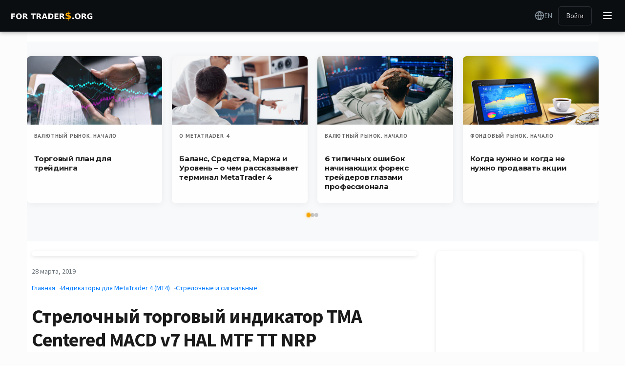

--- FILE ---
content_type: text/html; charset=UTF-8
request_url: https://fortraders.org/indicators-forex/arrow-indicators/strelochnyj-torgovyj-indikator-tma-centered-macd-v7-hal-mtf-tt-nrp.html
body_size: 21609
content:
 <!DOCTYPE html>
<html lang="ru-RU" prefix="og: http://ogp.me/ns# article: http://ogp.me/ns/article#">

    <head>

        <!-- Basic page needs
        ============================================ -->
        <!-- Title выводится автоматически через wp_head() с поддержкой title-tag -->
        <meta http-equiv="Content-Type" content="text/html; charset=UTF-8" />
		<meta name="generator" content="WordPress 6.9" />
		
				<meta name="description" content="Стрелочный индикатор TMA Centered MACD v7 HAL MTF TT NRP – новая версия известного индикатора, в котором устранена перерисовка и добавлены дополнительные параметры." />
		<meta name="keywords" content="Индикаторы входа, Индикаторы на основе MACD, Индикаторы с алертом, " />
		
        <!-- Mobile specific metas
        ============================================ -->
        <meta name="viewport" content="width=device-width, initial-scale=1.0, maximum-scale=1.0, user-scalable=no">

        <!-- Block search engines for developer version -->
        
        <!-- Facebook Domain Verification -->
        <meta name="facebook-domain-verification" content="dc2smjf2jgxfgi710oql8ulo6j8rae" />

        <!-- Favicon
        ============================================ -->
        <link href="https://fortraders.org/wp-content/themes/ForTraderMaster/favicon.ico" rel="shortcut icon" type="image/x-icon" >

        <!-- CSS and JS Management - Load First -->
        
		
		<!-- ОТКЛЮЧЕНО: Управляется через css.php -->
		<!-- Рейтинги и комментарии подключаются автоматически -->
	
        <!-- Old IE 
        ============================================ -->
        <!-- IE8 and below banner removed - browsers no longer supported -->
        <!--[if lt IE 9]>
        <script type="text/javascript" src="https://fortraders.org/wp-content/themes/ForTraderMaster/js/html5.js"></script>
        <link rel="stylesheet" type="text/css" media="screen" href="https://fortraders.org/wp-content/themes/ForTraderMaster/css/ie.css">
        <![endif]-->

        <link rel="alternate" type="application/rss+xml" title="Финансовый журнал ForTraders.org RSS Feed" href="https://fortraders.org/feed" />
		<link rel="alternate" type="application/atom+xml" title="Финансовый журнал ForTraders.org Atom Feed" href="https://fortraders.org/feed/atom" />
        <link rel="pingback" href="https://fortraders.org/xmlrpc.php" />
        
                
        <title>Стрелочный торговый индикатор TMA Centered MACD v7 HAL MTF TT NRP &#8212; Финансовый журнал ForTraders.org</title>
<meta name='robots' content='max-image-preview:large' />
<link rel='dns-prefetch' href='//www.google.com' />
<style id='wp-img-auto-sizes-contain-inline-css'>
img:is([sizes=auto i],[sizes^="auto," i]){contain-intrinsic-size:3000px 1500px}
/*# sourceURL=wp-img-auto-sizes-contain-inline-css */
</style>
<link rel='stylesheet' id='itx-smartcaptcha-frontend-css' href='https://fortraders.org/wp-content/plugins/itx-smartcaptcha/assets/css/frontend.css?ver=1.1.0' media='all' />
<link rel='stylesheet' id='itx-translations-frontend-css' href='https://fortraders.org/wp-content/plugins/itx-translations/assets/css/frontend.css?ver=2.1.0' media='all' />
<link rel='stylesheet' id='latest-posts-inner-styles-css' href='https://fortraders.org/wp-content/themes/ForTraderMaster/css/latest-posts-inner.css?ver=2.17.270' media='all' />
<link rel='stylesheet' id='itx-help-desk-frontend-css' href='https://fortraders.org/wp-content/plugins/itx-help-desk/assets/css/frontend.css?ver=1.0.0' media='all' />
<link rel='stylesheet' id='style.css-css' href='https://fortraders.org/wp-content/themes/ForTraderMaster/style.css?ver=2.17.270' media='all' />
<link rel='stylesheet' id='fx_style.css-css' href='https://fortraders.org/wp-content/themes/ForTraderMaster/css/fx_style.css?ver=2.17.270' media='all' />
<link rel='stylesheet' id='fx_exchange-style.css-css' href='https://fortraders.org/wp-content/themes/ForTraderMaster/css/fx_exchange-style.css?ver=2.17.270' media='all' />
<link rel='stylesheet' id='responsive.css-css' href='https://fortraders.org/wp-content/themes/ForTraderMaster/css/responsive.css?ver=2.17.270' media='all' />
<link rel='stylesheet' id='fx_responsive.css-css' href='https://fortraders.org/wp-content/themes/ForTraderMaster/css/fx_responsive.css?ver=2.17.270' media='all' />
<link rel='stylesheet' id='fx_exchange-responsive.css-css' href='https://fortraders.org/wp-content/themes/ForTraderMaster/css/fx_exchange-responsive.css?ver=2.17.270' media='all' />
<link rel='stylesheet' id='media.css-css' href='https://fortraders.org/wp-content/themes/ForTraderMaster/media.css?ver=2.17.270' media='all' />
<link rel='stylesheet' id='jquery.arcticmodal-0.3.css-css' href='https://fortraders.org/wp-content/themes/ForTraderMaster/plagins/arcticmodal/jquery.arcticmodal-0.3.css?ver=2.17.270' media='all' />
<link rel='stylesheet' id='social_icons_style.css-css' href='https://fortraders.org/wp-content/themes/ForTraderMaster/social_icons_style.css?ver=2.17.270' media='all' />
<link rel='stylesheet' id='bookmarks.css-css' href='https://fortraders.org/wp-content/themes/ForTraderMaster/css/bookmarks.css?ver=2.17.270' media='all' />
<link rel='stylesheet' id='jquery.formstyler.css-css' href='https://fortraders.org/wp-content/themes/ForTraderMaster/plagins/jQueryFormStyler/jquery.formstyler.css?ver=2.17.270' media='all' />
<link rel='stylesheet' id='modern-typography.css-css' href='https://fortraders.org/wp-content/themes/ForTraderMaster/css/modern-typography.css?ver=2.17.270' media='all' />
<link rel='stylesheet' id='modern-images.css-css' href='https://fortraders.org/wp-content/themes/ForTraderMaster/css/modern-images.css?ver=2.17.270' media='all' />
<link rel='stylesheet' id='cls-jsrender-fix.css-css' href='https://fortraders.org/wp-content/themes/ForTraderMaster/css/cls-jsrender-fix.css?ver=2.17.270' media='all' />
<link rel='stylesheet' id='banners.css-css' href='https://fortraders.org/wp-content/themes/ForTraderMaster/css/banners.css?ver=2.17.270' media='all' />
<link rel='stylesheet' id='banner-styles.css-css' href='https://fortraders.org/wp-content/themes/ForTraderMaster/css/banner-styles.css?ver=2.17.270' media='all' />
<link rel='stylesheet' id='itx-advertisement-zone-item-wrapper.css-css' href='https://fortraders.org/wp-content/themes/ForTraderMaster/css/itx-advertisement-zone-item-wrapper.css?ver=2.17.270' media='all' />
<link rel='stylesheet' id='override.css-css' href='https://fortraders.org/wp-content/themes/ForTraderMaster/css/override.css?ver=2.17.270' media='all' />
<link rel='stylesheet' id='itx-telegram-block.css-css' href='https://fortraders.org/wp-content/themes/ForTraderMaster/css/itx-telegram-block.css?ver=2.17.270' media='all' />
<link rel='stylesheet' id='stock-market-section.css-css' href='https://fortraders.org/wp-content/themes/ForTraderMaster/css/stock-market-section.css?ver=2.17.270' media='all' />
<link rel='stylesheet' id='itxadvisers.css-css' href='https://fortraders.org/wp-content/themes/ForTraderMaster/css/itxadvisers.css?ver=2.17.270' media='all' />
<link rel='stylesheet' id='itx-dictionary-section.css-css' href='https://fortraders.org/wp-content/themes/ForTraderMaster/css/itx-dictionary-section.css?ver=2.17.270' media='all' />
<link rel='stylesheet' id='bybit-exact-menu.css-css' href='https://fortraders.org/wp-content/themes/ForTraderMaster/css/bybit-exact-menu.css?ver=2.17.270' media='all' />
<link rel='stylesheet' id='bybit-menu.css-css' href='https://fortraders.org/wp-content/themes/ForTraderMaster/css/bybit-menu.css?ver=2.17.270' media='all' />
<link rel='stylesheet' id='itx2-editor-recomendate.css-css' href='https://fortraders.org/wp-content/themes/ForTraderMaster/css/itx2_editor_recomendate.css?ver=2.17.270' media='all' />
<link rel='stylesheet' id='itx-banks-section.css-css' href='https://fortraders.org/wp-content/themes/ForTraderMaster/css/itx-banks-section.css?ver=2.17.270' media='all' />
<link rel='stylesheet' id='latest-posts-section-inner.css-css' href='https://fortraders.org/wp-content/themes/ForTraderMaster/css/latest-posts-section-inner.css?ver=2.17.270' media='all' />
<link rel='stylesheet' id='rating.css-css' href='https://fortraders.org/wp-content/themes/ForTraderMaster/ratings/rating.css?ver=2.17.270' media='all' />
<link rel='stylesheet' id='coments.css-css' href='https://fortraders.org/wp-content/themes/ForTraderMaster/css/coments.css?ver=2.17.270' media='all' />
<link rel='stylesheet' id='designv2-article-style.css-css' href='https://fortraders.org/wp-content/themes/ForTraderMaster/css/designv2-article-style.css?ver=2.17.270' media='all' />
<link rel='stylesheet' id='itx-category-posts-section.css-css' href='https://fortraders.org/wp-content/themes/ForTraderMaster/css/itx-category-posts-section.css?ver=2.17.270' media='all' />
<link rel='stylesheet' id='itx-educational-articles-section.css-css' href='https://fortraders.org/wp-content/themes/ForTraderMaster/css/itx-educational-articles-section.css?ver=2.17.270' media='all' />
<link rel='stylesheet' id='itx-editor-recommends-section-new.css-css' href='https://fortraders.org/wp-content/themes/ForTraderMaster/css/itx-editor-recommends-section-new.css?ver=2.17.270' media='all' />
<script id="jquery-core-js-extra">
var fortraders_bookmarks_ajax = {"ajax_url":"https://fortraders.org/wp-admin/admin-ajax.php","nonce":"aa0b32f287","is_user_logged_in":"","user_id":"0"};
//# sourceURL=jquery-core-js-extra
</script>
<script src="https://fortraders.org/wp-includes/js/jquery/jquery.min.js?ver=3.7.1" id="jquery-core-js"></script>
<script src="https://fortraders.org/wp-includes/js/jquery/jquery-migrate.min.js?ver=3.4.1" id="jquery-migrate-js"></script>
<script id="jquery-js-after">
jQuery.migrateMute = true; jQuery.migrateTrace = false;
//# sourceURL=jquery-js-after
</script>
<link rel="EditURI" type="application/rsd+xml" title="RSD" href="https://fortraders.org/xmlrpc.php?rsd" />
<meta name="generator" content="WordPress 6.9" />
<link rel="canonical" href="https://fortraders.org/indicators-forex/arrow-indicators/strelochnyj-torgovyj-indikator-tma-centered-macd-v7-hal-mtf-tt-nrp.html" />
<link rel='shortlink' href='https://fortraders.org/?p=284267' />

<!-- Open Graph Meta Tags -->
<meta property="fb:app_id" content="357466244328658" />
<meta property="og:locale" content="ru_RU" />
<meta property="og:type" content="article" />
<meta property="og:title" content="Стрелочный торговый индикатор TMA Centered MACD v7 HAL MTF TT NRP" />
<meta property="og:description" content="Стрелочный индикатор TMA Centered MACD v7 HAL MTF TT NRP – новая версия известного индикатора, в котором устранена перерисовка и добавлены дополнительные параметры." />
<meta property="og:url" content="https://fortraders.org/indicators-forex/arrow-indicators/strelochnyj-torgovyj-indikator-tma-centered-macd-v7-hal-mtf-tt-nrp.html" />
<meta property="og:site_name" content="Финансовый журнал ForTraders.org" />
<meta property="article:section" content="Осцилляторы" />
<meta property="og:image" content="https://files.fortraders.org/uploads/2025/09/strelochnyj-torgovyj-indikator_284267_1757278793.png" />
<meta property="og:image:width" content="1200" />
<meta property="og:image:height" content="630" />
<meta name="twitter:card" content="summary_large_image" />
<meta name="twitter:title" content="Стрелочный торговый индикатор TMA Centered MACD v7 HAL MTF TT NRP" />
<meta name="twitter:description" content="Стрелочный индикатор TMA Centered MACD v7 HAL MTF TT NRP – новая версия известного индикатора, в котором устранена перерисовка и добавлены дополнительные параметры." />
<meta name="twitter:image" content="https://files.fortraders.org/uploads/2025/09/strelochnyj-torgovyj-indikator_284267_1757278793.png" />
<!-- End Open Graph Meta Tags -->

<meta name="post-id" content="284267">
<script>
var current_post_id = 284267;
</script>
<script>
function sendPost( params, url ){
	var xhr = new XMLHttpRequest();
	xhr.open('POST', url, true);
	xhr.setRequestHeader("Content-type", "application/x-www-form-urlencoded");
	xhr.send( params );
}
	var wAWidth = (window.innerWidth > 0) ? window.innerWidth : screen.width;
</script>	

<script>
document.addEventListener("DOMContentLoaded", function() {
  if (window.innerWidth <= 767) { // Проверяем, что ширина экрана меньше или равна 767px
    var sponsorMini = document.querySelector('.sponsor_mini'); // Находим блок sponsor_mini
    var target = document.getElementById('sponsor-target'); // Находим целевой контейнер

    if (sponsorMini && target) {
      target.appendChild(sponsorMini); // Перемещаем блок в целевой контейнер
    }
  }
});

document.addEventListener("DOMContentLoaded", function() {
    var closeBtn = document.querySelector('.close_sponsor');
    // Находим кнопку закрытия
    if (closeBtn) {  // Проверяем, что элемент существует
        closeBtn.addEventListener('click', function() {
            var sponsorMini = document.querySelector('.sponsor_mini');
            // Находим блок sponsor_mini
            if (sponsorMini) {  // Также проверяем существование блока sponsor_mini
                sponsorMini.style.display = 'none';
                // Скрываем блок
            }
        });
    }
});



document.addEventListener('DOMContentLoaded', function () {
    var mobileBlock = document.querySelector('.mobile_competition_block');
    var targetPlace = document.querySelector('.mobile_competition_place');
    
    if (window.innerWidth <= 768 && mobileBlock && targetPlace) { // Проверка на мобильное разрешение и существование элементов
        mobileBlock.style.display = 'block'; // Показываем блок
        targetPlace.appendChild(mobileBlock); // Перемещаем блок в целевое место
    }
});


</script>

<!-- Sticky Sidebar для плавающего баннера - подключаем профессиональную библиотеку -->
<script type="text/javascript" src="https://fortraders.org/wp-content/themes/ForTraderMaster/js/libs/jquery.sticky-sidebar.js"></script>





	    

<script src="https://fortraders.org/wp-content/themes/ForTraderMaster/ratings/rating.js"></script>

<script data-ad-client="ca-pub-6643182737842994" async src="https://pagead2.googlesyndication.com/pagead/js/adsbygoogle.js"></script>

<!--LiveInternet counter--><script>
new Image().src = "https://counter.yadro.ru/hit?r"+
escape(document.referrer)+((typeof(screen)=="undefined")?"":
";s"+screen.width+"*"+screen.height+"*"+(screen.colorDepth?
screen.colorDepth:screen.pixelDepth))+";u"+escape(document.URL)+
";h"+escape(document.title.substring(0,150))+
";"+Math.random();</script><!--/LiveInternet-->

<!-- Yandex.RTB -->
<script>window.yaContextCb=window.yaContextCb||[]</script>
<script src="https://yandex.ru/ads/system/context.js" async></script>

<!-- Yandex.Metrika counter -->
<script type="text/javascript">
(function(m,e,t,r,i,k,a){
    m[i]=m[i]||function(){(m[i].a=m[i].a||[]).push(arguments)};
    m[i].l=1*new Date();
    for (var j = 0; j < document.scripts.length; j++) {if (document.scripts[j].src === r) { return; }}
    k=e.createElement(t),a=e.getElementsByTagName(t)[0],k.async=1,k.src=r,a.parentNode.insertBefore(k,a)
})(window, document,'script','https://mc.webvisor.org/metrika/tag_ww.js', 'ym');
ym(17779042, 'init', {
    clickmap:true,
    params: {__ym: {isFromApi: 'yesIsFromApi'}},
    accurateTrackBounce:true,
    trackLinks:true
});
</script>
<noscript><div><img src="https://mc.yandex.ru/watch/17779042" style="position:absolute; left:-9999px;" alt="" /></div></noscript>
<!-- /Yandex.Metrika counter -->
        </head>

    <body>   
        
                
        <!-- === ❌ ОТКЛЮЧЕНО: Плавающее меню сервисов (вызывает зависание браузера) === -->
                
        <!-- - - - - - - - - - - - - - Container - - - - - - - - - - - - - - - - -->

        <div class="fx_wrapper" id="top">
            

            <!-- Bybit Exact Menu -->
            
<div class="bybit-navbar">
    <div class="bybit-navbar__container">
        
        <!-- Logo -->
        <div class="bybit-navbar__logo">
            <a href="/" class="bybit-navbar__logo-link">
                <img src="https://fortraders.org/wp-content/themes/ForTraderMaster/logo.png?v=2.17.270" alt="ForTraders" class="bybit-navbar__logo-image">
            </a>
        </div>

        <!-- Main Navigation -->
        <nav class="bybit-navbar__nav">
            <ul id="menu-header-menu" class="bybit-navbar__menu"><li class="bybit-navbar__menu-item"><a href="/" class="bybit-navbar__menu-link">Главная</a></li><li class="bybit-navbar__menu-item has-dropdown"><a href="https://fortraders.org/about.html" class="bybit-navbar__menu-link">О нас<svg class="bybit-navbar__menu-arrow" width="12" height="7" viewBox="0 0 12 7" fill="none"><path d="M1 1L6 6L11 1" stroke="currentColor" stroke-width="1.5" stroke-linecap="round" stroke-linejoin="round"/></svg></a><div class="bybit-navbar__dropdown"><div class="bybit-navbar__dropdown-content"><a href="https://fortraders.org/advertising.html" class="bybit-navbar__dropdown-link">Рекламодателям</a><a href="https://fortraders.org/autors.html" class="bybit-navbar__dropdown-link">Авторам</a><a href="https://fortraders.org/contact.html" class="bybit-navbar__dropdown-link">Контакты</a></div></div></li><li class="bybit-navbar__menu-item has-dropdown"><a href="https://fortraders.org/servisy-dlya-trejderov.html" class="bybit-navbar__menu-link">Сервисы<svg class="bybit-navbar__menu-arrow" width="12" height="7" viewBox="0 0 12 7" fill="none"><path d="M1 1L6 6L11 1" stroke="currentColor" stroke-width="1.5" stroke-linecap="round" stroke-linejoin="round"/></svg></a><div class="bybit-navbar__dropdown"><div class="bybit-navbar__dropdown-content"><a href="/trader-contests" class="bybit-navbar__dropdown-link">Конкурсы трейдеров</a><a href="https://fortraders.org/currencyrates" class="bybit-navbar__dropdown-link">Курсы ЦБ РФ</a><a href="https://fortraders.org/currencyrates/ecb" class="bybit-navbar__dropdown-link">Куры ЕЦБ</a><a href="https://fortraders.org/quotes" class="bybit-navbar__dropdown-link">Котировки онлайн</a><a href="https://fortraders.org/trader-calendar/" class="bybit-navbar__dropdown-link">Экономический календраь</a><a href="https://fortraders.org/informers/all" class="bybit-navbar__dropdown-link">Информеры</a><a href="https://forexsystemsru.com/" class="bybit-navbar__dropdown-link">Форекс форум</a><a href="/earating" class="bybit-navbar__dropdown-link">Рейтинг советников</a><a href="/strategyrating" class="bybit-navbar__dropdown-link">Рейтинг стратегий</a><a href="/indicatorsrating" class="bybit-navbar__dropdown-link">Рейтинг индикаторов</a><a href="/central-bank" class="bybit-navbar__dropdown-link">Процентные ставки банков мира</a></div></div></li><li class="bybit-navbar__menu-item has-dropdown"><a href="https://fortraders.org/forex-for-beginers" class="bybit-navbar__menu-link">Начинающему<svg class="bybit-navbar__menu-arrow" width="12" height="7" viewBox="0 0 12 7" fill="none"><path d="M1 1L6 6L11 1" stroke="currentColor" stroke-width="1.5" stroke-linecap="round" stroke-linejoin="round"/></svg></a><div class="bybit-navbar__dropdown"><div class="bybit-navbar__dropdown-content"><a href="https://fortraders.org/stockmarket/fondovyj-rynok-nachalo" class="bybit-navbar__dropdown-link">Новичку на фондовом рынке</a><a href="https://fortraders.org/forex-for-beginers/forex-start" class="bybit-navbar__dropdown-link">Новичку на форекс</a><a href="https://fortraders.org/banks" class="bybit-navbar__dropdown-link">Об услугах банков</a><a href="https://fortraders.org/birzhevoj-slovar" class="bybit-navbar__dropdown-link">Базовые понятия</a><a href="https://fortraders.org/forex-strategy/simple-strategy" class="bybit-navbar__dropdown-link">Простые стратегии</a><a href="https://fortraders.org/forex-for-beginers/metatrader4" class="bybit-navbar__dropdown-link">Работа с терминалом</a><a href="https://fortraders.org/forex-for-beginers/trading-psychology" class="bybit-navbar__dropdown-link">Психология трейдинга</a><a href="https://fortraders.org/forex-knigi" class="bybit-navbar__dropdown-link">Финансовые книги</a><a href="https://fortraders.org/currency" class="bybit-navbar__dropdown-link">Мировые валюты</a><a href="https://fortraders.org/forex-video" class="bybit-navbar__dropdown-link">Финансовые видео</a></div></div></li><li class="bybit-navbar__menu-item has-dropdown"><a href="#" class="bybit-navbar__menu-link">Практику<svg class="bybit-navbar__menu-arrow" width="12" height="7" viewBox="0 0 12 7" fill="none"><path d="M1 1L6 6L11 1" stroke="currentColor" stroke-width="1.5" stroke-linecap="round" stroke-linejoin="round"/></svg></a><div class="bybit-navbar__dropdown"><div class="bybit-navbar__dropdown-content"><a href="https://fortraders.org/opinion" class="bybit-navbar__dropdown-link">Аналитика рынков</a><a href="https://fortraders.org/learn" class="bybit-navbar__dropdown-link">Мастер-классы</a><a href="https://fortraders.org/forex-strategy" class="bybit-navbar__dropdown-link">Торговые стратегии</a><a href="https://fortraders.org/indicators-forex" class="bybit-navbar__dropdown-link">Индикаторы для MT4</a><a href="https://fortraders.org/indicator-forex-metatrader5" class="bybit-navbar__dropdown-link">Индикаторы для MT5</a><a href="https://fortraders.org/forex-ea-testing" class="bybit-navbar__dropdown-link">Торговые роботы</a><a href="https://fortraders.org/pamm-investment" class="bybit-navbar__dropdown-link">Инвестиции в ПАММ</a><a href="https://fortraders.org/learn/mql" class="bybit-navbar__dropdown-link">Программирование MQL</a><a href="https://fortraders.org/economic-forex" class="bybit-navbar__dropdown-link">Макропоказатели</a><a href="https://fortraders.org/learn/price-pattern-teh-analyse" class="bybit-navbar__dropdown-link">Фигуры теханализа</a><a href="https://fortraders.org/eto-interesno" class="bybit-navbar__dropdown-link">Это интересно!</a></div></div></li><li class="bybit-navbar__menu-item has-dropdown"><a href="https://fortraders.org/cryptocurrencies" class="bybit-navbar__menu-link">Крипто<svg class="bybit-navbar__menu-arrow" width="12" height="7" viewBox="0 0 12 7" fill="none"><path d="M1 1L6 6L11 1" stroke="currentColor" stroke-width="1.5" stroke-linecap="round" stroke-linejoin="round"/></svg></a><div class="bybit-navbar__dropdown"><div class="bybit-navbar__dropdown-content"><a href="https://fortraders.org/quotes/bitcoinusd" class="bybit-navbar__dropdown-link">Курс биткоина</a><a href="https://fortraders.org/quotes/cryptorates" class="bybit-navbar__dropdown-link">Курсы криптовалют</a><a href="https://fortraders.org/learn/bitcoin-cryptocurrency/virtualnye-milliony-segodnya-bitkoin-v-voprosax-otvetax.html" class="bybit-navbar__dropdown-link">Майнинг и трейдинг</a><a href="https://fortraders.org/bitcoin-cryptocurrency/crypto-trading" class="bybit-navbar__dropdown-link">Криптотрейдинг</a><a href="https://fortraders.org/bitcoin-cryptocurrency/strategy-bitcoin" class="bybit-navbar__dropdown-link">Биткоин стратегии</a><a href="https://fortraders.org/bitcoin-cryptocurrency/bitcoin-tehnology" class="bybit-navbar__dropdown-link">Биткоин технологии</a><a href="https://fortraders.org/bitcoin-cryptocurrency/crypto-interesting" class="bybit-navbar__dropdown-link">Интересное о криптовалютах</a><a href="https://fortraders.org/learn/bitcoin-cryptocurrency/kak-torgovat-kriptovalyutoj-foreks-brokery-dlya-torgovli-bitkoinom.html" class="bybit-navbar__dropdown-link">Биткоин брокеры</a></div></div></li><li class="bybit-navbar__menu-item has-dropdown"><a href="https://fortraders.org/binary-options" class="bybit-navbar__menu-link">Бинары<svg class="bybit-navbar__menu-arrow" width="12" height="7" viewBox="0 0 12 7" fill="none"><path d="M1 1L6 6L11 1" stroke="currentColor" stroke-width="1.5" stroke-linecap="round" stroke-linejoin="round"/></svg></a><div class="bybit-navbar__dropdown"><div class="bybit-navbar__dropdown-content"><a href="https://fortraders.org/binary-options/torgovlya-binarnymi-opcionami" class="bybit-navbar__dropdown-link">Торговля опционами</a><a href="https://fortraders.org/binary-options/binary-options-indicator" class="bybit-navbar__dropdown-link">Индикаторы для бинаров</a><a href="https://fortraders.org/binary-options/binary-strategy" class="bybit-navbar__dropdown-link">Стратегии для бинаров</a><a href="https://fortraders.org/binaryrating" class="bybit-navbar__dropdown-link">Рейтинг бинарных брокеров</a></div></div></li><li class="bybit-navbar__menu-item has-dropdown"><a href="https://fortraders.org/birzhevoj-slovar" class="bybit-navbar__menu-link">Справочник<svg class="bybit-navbar__menu-arrow" width="12" height="7" viewBox="0 0 12 7" fill="none"><path d="M1 1L6 6L11 1" stroke="currentColor" stroke-width="1.5" stroke-linecap="round" stroke-linejoin="round"/></svg></a><div class="bybit-navbar__dropdown"><div class="bybit-navbar__dropdown-content"><a href="/bankrates" class="bybit-navbar__dropdown-link">Процентные ставки</a><a href="https://fortraders.org/kalendar-zasedanij-centrobankov-v-2023-godu.html" class="bybit-navbar__dropdown-link">Заседания ЦБ'23</a><a href="https://fortraders.org/raspisanie-torgovyx-sessij-na-forex.html" class="bybit-navbar__dropdown-link">Форекс сессии</a><a href="https://fortraders.org/forex-terminals" class="bybit-navbar__dropdown-link">Торговые терминалы</a><a href="https://fortraders.org/central-banks" class="bybit-navbar__dropdown-link">Центральные банки мира</a><a href="https://fortraders.org/persons" class="bybit-navbar__dropdown-link">Финансовые лидеры</a><a href="https://fortraders.org/stockmarket/stock" class="bybit-navbar__dropdown-link">Фондовые биржи</a></div></div></li><li class="bybit-navbar__menu-item has-dropdown"><a href="#" class="bybit-navbar__menu-link">Форекс брокеры<svg class="bybit-navbar__menu-arrow" width="12" height="7" viewBox="0 0 12 7" fill="none"><path d="M1 1L6 6L11 1" stroke="currentColor" stroke-width="1.5" stroke-linecap="round" stroke-linejoin="round"/></svg></a><div class="bybit-navbar__dropdown"><div class="bybit-navbar__dropdown-content"><a href="https://fortraders.org/learn/brokers-forex-trading" class="bybit-navbar__dropdown-link">Как работает брокер?</a><a href="https://fortraders.org/topbrokers/" class="bybit-navbar__dropdown-link">Рейтинг брокеров</a><a href="https://fortraders.org/forex-regulators" class="bybit-navbar__dropdown-link">Регуляторы Форекс</a><a href="https://fortraders.org/promo" class="bybit-navbar__dropdown-link">Пресс-релизы</a></div></div></li><li class="bybit-navbar__menu-item has-dropdown"><a href="/journal" class="bybit-navbar__menu-link">Журнал<svg class="bybit-navbar__menu-arrow" width="12" height="7" viewBox="0 0 12 7" fill="none"><path d="M1 1L6 6L11 1" stroke="currentColor" stroke-width="1.5" stroke-linecap="round" stroke-linejoin="round"/></svg></a><div class="bybit-navbar__dropdown"><div class="bybit-navbar__dropdown-content"><a href="/journal" class="bybit-navbar__dropdown-link">Книги</a></div></div></li></ul>            
            <!-- Overflow Menu for intermediate screen sizes (1200px-1480px) -->
            <div class="bybit-navbar__overflow-menu">
                <button class="bybit-navbar__overflow-toggle" type="button" aria-label="More menu items">
                    <div class="bybit-navbar__overflow-dots">
                        <div class="bybit-navbar__overflow-dot"></div>
                        <div class="bybit-navbar__overflow-dot"></div>
                        <div class="bybit-navbar__overflow-dot"></div>
                    </div>
                </button>
                <div class="bybit-navbar__overflow-dropdown" id="overflow-dropdown">
                    <!-- Overflow menu items will be populated by JavaScript -->
                </div>
            </div>
        </nav>

        <!-- Right Actions -->
        <div class="bybit-navbar__actions">
            
            <!-- Search -->
            <div class="bybit-navbar__search">
                <button class="bybit-navbar__search-btn" type="button" aria-label="Search">
                    <svg width="20" height="20" viewBox="0 0 20 20" fill="none">
                        <path d="M9.16667 15.8333C12.8486 15.8333 15.8333 12.8486 15.8333 9.16667C15.8333 5.48477 12.8486 2.5 9.16667 2.5C5.48477 2.5 2.5 5.48477 2.5 9.16667C2.5 12.8486 5.48477 15.8333 9.16667 15.8333Z" stroke="currentColor" stroke-width="1.66667" stroke-linecap="round" stroke-linejoin="round"/>
                        <path d="M 17.5 17.5L13.875 13.875" stroke="currentColor" stroke-width="1.66667" stroke-linecap="round" stroke-linejoin="round"/>
                    </svg>
                </button>
                <div class="bybit-navbar__search-dropdown" id="search-dropdown">
                    <div class="bybit-navbar__search-form">
                        <input type="text" placeholder="Поиск..." class="bybit-navbar__search-input">
                    </div>
                </div>
            </div>



            <!-- Language Selector -->
            <div class="bybit-navbar__language">
                                <a href="https://fortraders.org/en/" 
                   class="bybit-navbar__language-btn"
                   hreflang="en"
                   rel="alternate"
                   data-current-lang="ru"
                   data-target-lang="en"
                   data-translation-url="https://fortraders.org/en/">
                    <svg width="20" height="20" viewBox="0 0 20 20" fill="none">
                        <path d="M10 18.3333C14.6024 18.3333 18.3333 14.6024 18.3333 10C18.3333 5.39763 14.6024 1.66667 10 1.66667C5.39763 1.66667 1.66667 5.39763 1.66667 10C1.66667 14.6024 5.39763 18.3333 10 18.3333Z" stroke="currentColor" stroke-width="1.66667" stroke-linecap="round" stroke-linejoin="round"/>
                        <path d="M1.66667 10H18.3333" stroke="currentColor" stroke-width="1.66667" stroke-linecap="round" stroke-linejoin="round"/>
                        <path d="M10 1.66667C12.0844 3.94863 13.269 6.91003 13.3333 10C13.269 13.09 12.0844 16.0514 10 18.3333C7.91561 16.0514 6.731 13.09 6.66667 10C6.731 6.91003 7.91561 3.94863 10 1.66667V1.66667Z" stroke="currentColor" stroke-width="1.66667" stroke-linecap="round" stroke-linejoin="round"/>
                    </svg>
                    EN                </a>
            </div>

            <!-- User Avatar -->
            <div class="bybit-navbar__user">
                                    <div class="bybit-navbar__auth-buttons">
                        <a href="https://fortraders.org/wp-login.php?redirect_to=https%3A%2F%2Ffortraders.org%2Findicators-forex%2Farrow-indicators%2Fstrelochnyj-torgovyj-indikator-tma-centered-macd-v7-hal-mtf-tt-nrp.html" class="bybit-navbar__login-btn">Войти</a>
                    </div>
                            </div>

            <!-- Mobile Menu Toggle -->
            <button class="bybit-navbar__mobile-toggle" type="button" aria-label="Toggle Menu">
                <span class="bybit-navbar__hamburger-line"></span>
                <span class="bybit-navbar__hamburger-line"></span>
                <span class="bybit-navbar__hamburger-line"></span>
            </button>
        </div>
    </div>

    <!-- Mobile Menu -->
    <div class="bybit-navbar__mobile-menu" id="mobile-menu">
        <div class="bybit-navbar__mobile-content">
            <div class="bybit-navbar__mobile-nav">
                <ul id="menu-header-menu-1" class="menu"><div class="bybit-navbar__mobile-item"><a href="/" class="bybit-navbar__mobile-link">Главная</a></div><div class="bybit-navbar__mobile-item has-submenu"><div class="bybit-navbar__mobile-parent"><a href="https://fortraders.org/about.html" class="bybit-navbar__mobile-link">О нас</a><button class="bybit-navbar__mobile-toggle-btn" aria-expanded="false"><svg width="12" height="7" viewBox="0 0 12 7" fill="none"><path d="M1 1L6 6L11 1" stroke="currentColor" stroke-width="1.5" stroke-linecap="round" stroke-linejoin="round"/></svg></button></div><div class="bybit-navbar__mobile-submenu"><a href="https://fortraders.org/advertising.html" class="bybit-navbar__mobile-sublink">Рекламодателям</a><a href="https://fortraders.org/autors.html" class="bybit-navbar__mobile-sublink">Авторам</a><a href="https://fortraders.org/contact.html" class="bybit-navbar__mobile-sublink">Контакты</a></div></div><div class="bybit-navbar__mobile-item has-submenu"><div class="bybit-navbar__mobile-parent"><a href="https://fortraders.org/servisy-dlya-trejderov.html" class="bybit-navbar__mobile-link">Сервисы</a><button class="bybit-navbar__mobile-toggle-btn" aria-expanded="false"><svg width="12" height="7" viewBox="0 0 12 7" fill="none"><path d="M1 1L6 6L11 1" stroke="currentColor" stroke-width="1.5" stroke-linecap="round" stroke-linejoin="round"/></svg></button></div><div class="bybit-navbar__mobile-submenu"><a href="/trader-contests" class="bybit-navbar__mobile-sublink">Конкурсы трейдеров</a><a href="https://fortraders.org/currencyrates" class="bybit-navbar__mobile-sublink">Курсы ЦБ РФ</a><a href="https://fortraders.org/currencyrates/ecb" class="bybit-navbar__mobile-sublink">Куры ЕЦБ</a><a href="https://fortraders.org/quotes" class="bybit-navbar__mobile-sublink">Котировки онлайн</a><a href="https://fortraders.org/trader-calendar/" class="bybit-navbar__mobile-sublink">Экономический календраь</a><a href="https://fortraders.org/informers/all" class="bybit-navbar__mobile-sublink">Информеры</a><a href="https://forexsystemsru.com/" class="bybit-navbar__mobile-sublink">Форекс форум</a><a href="/earating" class="bybit-navbar__mobile-sublink">Рейтинг советников</a><a href="/strategyrating" class="bybit-navbar__mobile-sublink">Рейтинг стратегий</a><a href="/indicatorsrating" class="bybit-navbar__mobile-sublink">Рейтинг индикаторов</a><a href="/central-bank" class="bybit-navbar__mobile-sublink">Процентные ставки банков мира</a></div></div><div class="bybit-navbar__mobile-item has-submenu"><div class="bybit-navbar__mobile-parent"><a href="https://fortraders.org/forex-for-beginers" class="bybit-navbar__mobile-link">Начинающему</a><button class="bybit-navbar__mobile-toggle-btn" aria-expanded="false"><svg width="12" height="7" viewBox="0 0 12 7" fill="none"><path d="M1 1L6 6L11 1" stroke="currentColor" stroke-width="1.5" stroke-linecap="round" stroke-linejoin="round"/></svg></button></div><div class="bybit-navbar__mobile-submenu"><a href="https://fortraders.org/stockmarket/fondovyj-rynok-nachalo" class="bybit-navbar__mobile-sublink">Новичку на фондовом рынке</a><a href="https://fortraders.org/forex-for-beginers/forex-start" class="bybit-navbar__mobile-sublink">Новичку на форекс</a><a href="https://fortraders.org/banks" class="bybit-navbar__mobile-sublink">Об услугах банков</a><a href="https://fortraders.org/birzhevoj-slovar" class="bybit-navbar__mobile-sublink">Базовые понятия</a><a href="https://fortraders.org/forex-strategy/simple-strategy" class="bybit-navbar__mobile-sublink">Простые стратегии</a><a href="https://fortraders.org/forex-for-beginers/metatrader4" class="bybit-navbar__mobile-sublink">Работа с терминалом</a><a href="https://fortraders.org/forex-for-beginers/trading-psychology" class="bybit-navbar__mobile-sublink">Психология трейдинга</a><a href="https://fortraders.org/forex-knigi" class="bybit-navbar__mobile-sublink">Финансовые книги</a><a href="https://fortraders.org/currency" class="bybit-navbar__mobile-sublink">Мировые валюты</a><a href="https://fortraders.org/forex-video" class="bybit-navbar__mobile-sublink">Финансовые видео</a></div></div><div class="bybit-navbar__mobile-item has-submenu"><div class="bybit-navbar__mobile-parent"><a href="#" class="bybit-navbar__mobile-link">Практику</a><button class="bybit-navbar__mobile-toggle-btn" aria-expanded="false"><svg width="12" height="7" viewBox="0 0 12 7" fill="none"><path d="M1 1L6 6L11 1" stroke="currentColor" stroke-width="1.5" stroke-linecap="round" stroke-linejoin="round"/></svg></button></div><div class="bybit-navbar__mobile-submenu"><a href="https://fortraders.org/opinion" class="bybit-navbar__mobile-sublink">Аналитика рынков</a><a href="https://fortraders.org/learn" class="bybit-navbar__mobile-sublink">Мастер-классы</a><a href="https://fortraders.org/forex-strategy" class="bybit-navbar__mobile-sublink">Торговые стратегии</a><a href="https://fortraders.org/indicators-forex" class="bybit-navbar__mobile-sublink">Индикаторы для MT4</a><a href="https://fortraders.org/indicator-forex-metatrader5" class="bybit-navbar__mobile-sublink">Индикаторы для MT5</a><a href="https://fortraders.org/forex-ea-testing" class="bybit-navbar__mobile-sublink">Торговые роботы</a><a href="https://fortraders.org/pamm-investment" class="bybit-navbar__mobile-sublink">Инвестиции в ПАММ</a><a href="https://fortraders.org/learn/mql" class="bybit-navbar__mobile-sublink">Программирование MQL</a><a href="https://fortraders.org/economic-forex" class="bybit-navbar__mobile-sublink">Макропоказатели</a><a href="https://fortraders.org/learn/price-pattern-teh-analyse" class="bybit-navbar__mobile-sublink">Фигуры теханализа</a><a href="https://fortraders.org/eto-interesno" class="bybit-navbar__mobile-sublink">Это интересно!</a></div></div><div class="bybit-navbar__mobile-item has-submenu"><div class="bybit-navbar__mobile-parent"><a href="https://fortraders.org/cryptocurrencies" class="bybit-navbar__mobile-link">Крипто</a><button class="bybit-navbar__mobile-toggle-btn" aria-expanded="false"><svg width="12" height="7" viewBox="0 0 12 7" fill="none"><path d="M1 1L6 6L11 1" stroke="currentColor" stroke-width="1.5" stroke-linecap="round" stroke-linejoin="round"/></svg></button></div><div class="bybit-navbar__mobile-submenu"><a href="https://fortraders.org/quotes/bitcoinusd" class="bybit-navbar__mobile-sublink">Курс биткоина</a><a href="https://fortraders.org/quotes/cryptorates" class="bybit-navbar__mobile-sublink">Курсы криптовалют</a><a href="https://fortraders.org/learn/bitcoin-cryptocurrency/virtualnye-milliony-segodnya-bitkoin-v-voprosax-otvetax.html" class="bybit-navbar__mobile-sublink">Майнинг и трейдинг</a><a href="https://fortraders.org/bitcoin-cryptocurrency/crypto-trading" class="bybit-navbar__mobile-sublink">Криптотрейдинг</a><a href="https://fortraders.org/bitcoin-cryptocurrency/strategy-bitcoin" class="bybit-navbar__mobile-sublink">Биткоин стратегии</a><a href="https://fortraders.org/bitcoin-cryptocurrency/bitcoin-tehnology" class="bybit-navbar__mobile-sublink">Биткоин технологии</a><a href="https://fortraders.org/bitcoin-cryptocurrency/crypto-interesting" class="bybit-navbar__mobile-sublink">Интересное о криптовалютах</a><a href="https://fortraders.org/learn/bitcoin-cryptocurrency/kak-torgovat-kriptovalyutoj-foreks-brokery-dlya-torgovli-bitkoinom.html" class="bybit-navbar__mobile-sublink">Биткоин брокеры</a></div></div><div class="bybit-navbar__mobile-item has-submenu"><div class="bybit-navbar__mobile-parent"><a href="https://fortraders.org/binary-options" class="bybit-navbar__mobile-link">Бинары</a><button class="bybit-navbar__mobile-toggle-btn" aria-expanded="false"><svg width="12" height="7" viewBox="0 0 12 7" fill="none"><path d="M1 1L6 6L11 1" stroke="currentColor" stroke-width="1.5" stroke-linecap="round" stroke-linejoin="round"/></svg></button></div><div class="bybit-navbar__mobile-submenu"><a href="https://fortraders.org/binary-options/torgovlya-binarnymi-opcionami" class="bybit-navbar__mobile-sublink">Торговля опционами</a><a href="https://fortraders.org/binary-options/binary-options-indicator" class="bybit-navbar__mobile-sublink">Индикаторы для бинаров</a><a href="https://fortraders.org/binary-options/binary-strategy" class="bybit-navbar__mobile-sublink">Стратегии для бинаров</a><a href="https://fortraders.org/binaryrating" class="bybit-navbar__mobile-sublink">Рейтинг бинарных брокеров</a></div></div><div class="bybit-navbar__mobile-item has-submenu"><div class="bybit-navbar__mobile-parent"><a href="https://fortraders.org/birzhevoj-slovar" class="bybit-navbar__mobile-link">Справочник</a><button class="bybit-navbar__mobile-toggle-btn" aria-expanded="false"><svg width="12" height="7" viewBox="0 0 12 7" fill="none"><path d="M1 1L6 6L11 1" stroke="currentColor" stroke-width="1.5" stroke-linecap="round" stroke-linejoin="round"/></svg></button></div><div class="bybit-navbar__mobile-submenu"><a href="/bankrates" class="bybit-navbar__mobile-sublink">Процентные ставки</a><a href="https://fortraders.org/kalendar-zasedanij-centrobankov-v-2023-godu.html" class="bybit-navbar__mobile-sublink">Заседания ЦБ'23</a><a href="https://fortraders.org/raspisanie-torgovyx-sessij-na-forex.html" class="bybit-navbar__mobile-sublink">Форекс сессии</a><a href="https://fortraders.org/forex-terminals" class="bybit-navbar__mobile-sublink">Торговые терминалы</a><a href="https://fortraders.org/central-banks" class="bybit-navbar__mobile-sublink">Центральные банки мира</a><a href="https://fortraders.org/persons" class="bybit-navbar__mobile-sublink">Финансовые лидеры</a><a href="https://fortraders.org/stockmarket/stock" class="bybit-navbar__mobile-sublink">Фондовые биржи</a></div></div><div class="bybit-navbar__mobile-item has-submenu"><div class="bybit-navbar__mobile-parent"><a href="#" class="bybit-navbar__mobile-link">Форекс брокеры</a><button class="bybit-navbar__mobile-toggle-btn" aria-expanded="false"><svg width="12" height="7" viewBox="0 0 12 7" fill="none"><path d="M1 1L6 6L11 1" stroke="currentColor" stroke-width="1.5" stroke-linecap="round" stroke-linejoin="round"/></svg></button></div><div class="bybit-navbar__mobile-submenu"><a href="https://fortraders.org/learn/brokers-forex-trading" class="bybit-navbar__mobile-sublink">Как работает брокер?</a><a href="https://fortraders.org/topbrokers/" class="bybit-navbar__mobile-sublink">Рейтинг брокеров</a><a href="https://fortraders.org/forex-regulators" class="bybit-navbar__mobile-sublink">Регуляторы Форекс</a><a href="https://fortraders.org/promo" class="bybit-navbar__mobile-sublink">Пресс-релизы</a></div></div><div class="bybit-navbar__mobile-item has-submenu"><div class="bybit-navbar__mobile-parent"><a href="/journal" class="bybit-navbar__mobile-link">Журнал</a><button class="bybit-navbar__mobile-toggle-btn" aria-expanded="false"><svg width="12" height="7" viewBox="0 0 12 7" fill="none"><path d="M1 1L6 6L11 1" stroke="currentColor" stroke-width="1.5" stroke-linecap="round" stroke-linejoin="round"/></svg></button></div><div class="bybit-navbar__mobile-submenu"><a href="/journal" class="bybit-navbar__mobile-sublink">Книги</a></div></div></ul>            </div>
            
            <div class="bybit-navbar__mobile-actions">
                <!-- Language Selector for Mobile -->
                <div class="bybit-navbar__mobile-language">
                                        <a href="https://fortraders.org/en/" 
                       class="bybit-navbar__language-btn"
                       hreflang="en"
                       rel="alternate"
                       data-current-lang="ru"
                       data-target-lang="en"
                       data-translation-url="https://fortraders.org/en/">
                        <svg width="20" height="20" viewBox="0 0 20 20" fill="none">
                            <path d="M10 18.3333C14.6024 18.3333 18.3333 14.6024 18.3333 10C18.3333 5.39763 14.6024 1.66667 10 1.66667C5.39763 1.66667 1.66667 5.39763 1.66667 10C1.66667 14.6024 5.39763 18.3333 10 18.3333Z" stroke="currentColor" stroke-width="1.66667" stroke-linecap="round" stroke-linejoin="round"/>
                            <path d="M1.66667 10H18.3333" stroke="currentColor" stroke-width="1.66667" stroke-linecap="round" stroke-linejoin="round"/>
                            <path d="M10 1.66667C12.0844 3.94863 13.269 6.91003 13.3333 10C13.269 13.09 12.0844 16.0514 10 18.3333C7.91561 16.0514 6.731 13.09 6.66667 10C6.731 6.91003 7.91561 3.94863 10 1.66667V1.66667Z" stroke="currentColor" stroke-width="1.66667" stroke-linecap="round" stroke-linejoin="round"/>
                        </svg>
                        EN                    </a>
                </div>
                
                                    <a href="https://fortraders.org/wp-login.php?redirect_to=https%3A%2F%2Ffortraders.org%2Findicators-forex%2Farrow-indicators%2Fstrelochnyj-torgovyj-indikator-tma-centered-macd-v7-hal-mtf-tt-nrp.html" class="bybit-navbar__mobile-login">Войти</a>
                            </div>
        </div>
    </div>
</div>

            <!-- Современное быстрое меню сервисов - ВРЕМЕННО ОТКЛЮЧЕНО -->
            
            <!-- - - - - - - - - - - - - - Banner 1063*90 - - - - - - - - - - - - - - - - -->
                
            <div class=" fx_long-blockdiv">
	
                                    <div id="1509959267243"></div><script type="text/javascript">(function(s, t) {t = document.getElementById("1509959267243");s = document.createElement("script");s.src = "https://fortraders.org/services/15135sz/jsRender?id=39&insertToId=1509959267243";s.type = "text/javascript";s.async = true;t.parentNode.insertBefore(s, t);})(window, document );</script>
                
            </div>
            
            <!-- Блок с последними статьями - только на главной странице -->
                        
            <!-- Блок с последними статьями для внутренних страниц статей -->
                            <div class="latest-posts-section latest-posts-section-inner">
    <div class="container">
        <div class="latest-posts-grid latest-posts-grid-inner">
                        <div class="latest-post-card latest-post-card-inner">
                <div class="post-card-image post-card-image-inner">
                    <a href="https://fortraders.org/forex-for-beginers/forex-start/torgovyj-plan-dlya-trejdinga.html">
                        <img width="439" height="293" src="https://files.fortraders.org/uploads/2012/02/trading-plan-439x293.jpg" class="attachment-medium size-medium wp-post-image" alt="Торговый план для трейдинга" decoding="async" loading="lazy" srcset="https://files.fortraders.org/uploads/2012/02/trading-plan-439x293.jpg 439w, https://files.fortraders.org/uploads/2012/02/trading-plan-150x100.jpg 150w, https://files.fortraders.org/uploads/2012/02/trading-plan-768x512.jpg 768w, https://files.fortraders.org/uploads/2012/02/trading-plan-800x534.jpg 800w, https://files.fortraders.org/uploads/2012/02/trading-plan-730x487.jpg 730w, https://files.fortraders.org/uploads/2012/02/trading-plan.jpg 1000w" sizes="auto, (max-width: 439px) 100vw, 439px" />                    </a>
                </div>
                <div class="post-card-content post-card-content-inner">
                    <div class="post-category post-category-inner">
                                                    <a href="https://fortraders.org/forex-for-beginers/forex-start">Валютный рынок. Начало</a>
                                            </div>
                    <h4 class="post-title post-title-inner">
                        <a href="https://fortraders.org/forex-for-beginers/forex-start/torgovyj-plan-dlya-trejdinga.html">Торговый план для трейдинга</a>
                    </h4>
                </div>
            </div>
                        <div class="latest-post-card latest-post-card-inner">
                <div class="post-card-image post-card-image-inner">
                    <a href="https://fortraders.org/fortrader_archive/105-fortrader-forex-magazine/balans-sredstva-marzha-i-uroven-o-chem-rasskazyvaet-terminal-metatrader-4.html">
                        <img width="439" height="293" src="https://files.fortraders.org/uploads/2016/05/trading-balance-439x293.jpg" class="attachment-medium size-medium wp-post-image" alt="Баланс, Средства, Маржа и Уровень – о чем рассказывает терминал MetaTrader 4" decoding="async" loading="lazy" srcset="https://files.fortraders.org/uploads/2016/05/trading-balance-439x293.jpg 439w, https://files.fortraders.org/uploads/2016/05/trading-balance-150x100.jpg 150w, https://files.fortraders.org/uploads/2016/05/trading-balance-768x513.jpg 768w, https://files.fortraders.org/uploads/2016/05/trading-balance-800x534.jpg 800w, https://files.fortraders.org/uploads/2016/05/trading-balance-730x488.jpg 730w, https://files.fortraders.org/uploads/2016/05/trading-balance.jpg 1000w" sizes="auto, (max-width: 439px) 100vw, 439px" />                    </a>
                </div>
                <div class="post-card-content post-card-content-inner">
                    <div class="post-category post-category-inner">
                                                    <a href="https://fortraders.org/forex-for-beginers/metatrader4">О MetaTrader 4</a>
                                            </div>
                    <h4 class="post-title post-title-inner">
                        <a href="https://fortraders.org/fortrader_archive/105-fortrader-forex-magazine/balans-sredstva-marzha-i-uroven-o-chem-rasskazyvaet-terminal-metatrader-4.html">Баланс, Средства, Маржа и Уровень – о чем рассказывает терминал MetaTrader 4</a>
                    </h4>
                </div>
            </div>
                        <div class="latest-post-card latest-post-card-inner">
                <div class="post-card-image post-card-image-inner">
                    <a href="https://fortraders.org/forex-for-beginers/6-tipichnyx-oshibok-nachinayushhix-foreks-trejderov-glazami-professionala.html">
                        <img width="443" height="288" src="https://files.fortraders.org/uploads/2016/03/trading-fale-443x288.jpg" class="attachment-medium size-medium wp-post-image" alt="6 типичных ошибок начинающих форекс трейдеров глазами профессионала" decoding="async" loading="lazy" srcset="https://files.fortraders.org/uploads/2016/03/trading-fale-443x288.jpg 443w, https://files.fortraders.org/uploads/2016/03/trading-fale-150x98.jpg 150w, https://files.fortraders.org/uploads/2016/03/trading-fale-768x499.jpg 768w, https://files.fortraders.org/uploads/2016/03/trading-fale-800x520.jpg 800w, https://files.fortraders.org/uploads/2016/03/trading-fale-730x475.jpg 730w, https://files.fortraders.org/uploads/2016/03/trading-fale.jpg 1000w" sizes="auto, (max-width: 443px) 100vw, 443px" />                    </a>
                </div>
                <div class="post-card-content post-card-content-inner">
                    <div class="post-category post-category-inner">
                                                    <a href="https://fortraders.org/forex-for-beginers/forex-start">Валютный рынок. Начало</a>
                                            </div>
                    <h4 class="post-title post-title-inner">
                        <a href="https://fortraders.org/forex-for-beginers/6-tipichnyx-oshibok-nachinayushhix-foreks-trejderov-glazami-professionala.html">6 типичных ошибок начинающих форекс трейдеров глазами профессионала</a>
                    </h4>
                </div>
            </div>
                        <div class="latest-post-card latest-post-card-inner">
                <div class="post-card-image post-card-image-inner">
                    <a href="https://fortraders.org/stockmarket/fondovyj-rynok-nachalo/kogda-nuzhno-i-kogda-ne-nuzhno-prodavat-akcii.html">
                        <img width="439" height="293" src="https://files.fortraders.org/uploads/2020/09/trading-stok-sell-439x293.jpg" class="attachment-medium size-medium wp-post-image" alt="Когда нужно и когда не нужно продавать акции" decoding="async" loading="lazy" srcset="https://files.fortraders.org/uploads/2020/09/trading-stok-sell-439x293.jpg 439w, https://files.fortraders.org/uploads/2020/09/trading-stok-sell-150x100.jpg 150w, https://files.fortraders.org/uploads/2020/09/trading-stok-sell-768x512.jpg 768w, https://files.fortraders.org/uploads/2020/09/trading-stok-sell-800x534.jpg 800w, https://files.fortraders.org/uploads/2020/09/trading-stok-sell-730x487.jpg 730w, https://files.fortraders.org/uploads/2020/09/trading-stok-sell.jpg 1000w" sizes="auto, (max-width: 439px) 100vw, 439px" />                    </a>
                </div>
                <div class="post-card-content post-card-content-inner">
                    <div class="post-category post-category-inner">
                                                    <a href="https://fortraders.org/stockmarket/fondovyj-rynok-nachalo">Фондовый рынок. Начало</a>
                                            </div>
                    <h4 class="post-title post-title-inner">
                        <a href="https://fortraders.org/stockmarket/fondovyj-rynok-nachalo/kogda-nuzhno-i-kogda-ne-nuzhno-prodavat-akcii.html">Когда нужно и когда не нужно продавать акции</a>
                    </h4>
                </div>
            </div>
                    </div>
    </div>
    
    <!-- Пагинация для latest-posts-section-inner -->
    <div class="pagination-container-inner" data-tab="latest-posts-inner">
        <div class="pagination-dots-inner">
            <!-- Dots will be generated by JavaScript -->
        </div>
    </div>
</div>

                        
            <!-- Блок с последними статьями для страниц категорий -->
                        
            <!-- Блок "Редактор рекомендует" для страницы автора -->
            <!-- УДАЛЕНО: блок подключается в author-profile.php, чтобы избежать дублирования -->
                              
            <div class="fx_container fx_bg">

                <!-- - - - - - - - - - - - - - End of Header - - - - - - - - - - - - - - - - -->

				<!-- Bybit menu already included above -->


                <!-- - - - - - - - - - - - - - End of Banner 1063*90 - - - - - - - - - - - - - - - - -->

                <!-- - - - - - - - - - - - - - Content - - - - - - - - - - - - - - - - -->
                
                 <!-- Мобильная версия блока для конкурса, добавляемый здесь -->
                <div class="mobile_competition_place"></div>
                
                <!-- Bookmarks Display -->
                
<!-- Floating Bookmarks under navbar -->
<div id="bookmarks-floating-container" class="bookmarks-floating-container">
    <div id="bookmarks-floating-list" class="bookmarks-floating-list">
        <!-- Bookmarks will be loaded here by JavaScript -->
    </div>
</div>

<script>
// Initialize floating bookmarks
document.addEventListener('DOMContentLoaded', function() {
    updateNavbarHeight();
    // Load bookmarks using the main function
    if (typeof updateBookmarksDisplay === 'function') {
        updateBookmarksDisplay();
    } else {
        loadFloatingBookmarks();
    }
});

// Position bookmarks relative to navbar
function updateNavbarHeight() {
    var navbar = document.querySelector('.bybit-navbar');
    var bookmarksContainer = document.getElementById('bookmarks-floating-container');
    
    if (navbar && bookmarksContainer) {
        // Position bookmarks container relative to navbar
        var navbarRect = navbar.getBoundingClientRect();
        var navbarBottom = navbarRect.bottom;
        
        // Set position relative to navbar
        bookmarksContainer.style.position = 'fixed';
        bookmarksContainer.style.top = (navbarBottom + 10) + 'px';
        bookmarksContainer.style.left = '20px';
    }
}

// Update position on window resize and scroll
window.addEventListener('resize', function() {
    updateNavbarHeight();
});

window.addEventListener('scroll', function() {
    updateNavbarHeight();
});

// Update position when admin bar appears (for logged in users)
if (document.body.classList.contains('admin-bar')) {
    // Check for admin bar changes
    var observer = new MutationObserver(function(mutations) {
        mutations.forEach(function(mutation) {
            if (mutation.type === 'attributes' && mutation.attributeName === 'class') {
                updateNavbarHeight();
            }
        });
    });
    
    observer.observe(document.body, {
        attributes: true,
        attributeFilter: ['class']
    });
}

function loadFloatingBookmarks() {
    var bookmarks = JSON.parse(localStorage.getItem('fortraders_bookmarks') || '{}');
    var bookmarksList = document.getElementById('bookmarks-floating-list');
    var bookmarksContainer = document.getElementById('bookmarks-floating-container');
    
    if (Object.keys(bookmarks).length === 0) {
        bookmarksContainer.style.display = 'none';
        return;
    }
    
    bookmarksContainer.style.display = 'block';
    
    var html = '';
    Object.values(bookmarks).forEach(function(bookmark) {
        html += '<div class="bookmark-floating-item" data-post-id="' + bookmark.post_id + '">';
        html += '<a href="' + bookmark.post_url + '" class="bookmark-floating-link" title="' + bookmark.post_title + '">';
        html += '<svg width="16" height="16" viewBox="0 0 24 24" fill="currentColor">';
        html += '<path d="M17 3H7c-1.1 0-1.99.9-1.99 2L5 21l7-3 7 3V5c0-1.1-.9-2-2-2z"/>';
        html += '</svg>';
        html += '</a>';
        html += '<div class="bookmark-floating-tooltip">' + bookmark.post_title + '</div>';
        html += '<button class="bookmark-floating-remove" data-post-id="' + bookmark.post_id + '" title="Удалить закладку">×</button>';
        html += '</div>';
    });
    
    bookmarksList.innerHTML = html;
    bindFloatingBookmarkEvents();
}

function bindFloatingBookmarkEvents() {
    // Remove bookmark events
    document.querySelectorAll('.bookmark-floating-remove').forEach(function(btn) {
        btn.addEventListener('click', function(e) {
            e.preventDefault();
            e.stopPropagation();
            var postId = this.getAttribute('data-post-id');
            removeFloatingBookmark(postId);
        });
    });
}

function removeFloatingBookmark(postId) {
    var bookmarkItem = document.querySelector('.bookmark-floating-item[data-post-id="' + postId + '"]');
    if (bookmarkItem) {
        bookmarkItem.classList.add('removing');
        setTimeout(function() {
            bookmarkItem.remove();
            checkFloatingEmptyState();
        }, 300);
    }
    
    // Also remove from localStorage
    var bookmarks = JSON.parse(localStorage.getItem('fortraders_bookmarks') || '{}');
    delete bookmarks[postId];
    localStorage.setItem('fortraders_bookmarks', JSON.stringify(bookmarks));
}

function checkFloatingEmptyState() {
    var bookmarksList = document.getElementById('bookmarks-floating-list');
    var bookmarksContainer = document.getElementById('bookmarks-floating-container');
    var bookmarkItems = bookmarksList.querySelectorAll('.bookmark-floating-item');
    
    if (bookmarkItems.length === 0) {
        bookmarksContainer.style.display = 'none';
    }
}

// Update floating bookmarks when new bookmark is added
function updateFloatingBookmarks() {
    loadFloatingBookmarks();
}
</script>
				
                                <div id="content" class="clearfix">
                

<!-- - - - - - - - - - - - - - Left Part - - - - - - - - - - - - - - - - -->
<!-- templates/single -->
	<div class="left_part" itemscope itemtype="http://schema.org/Article">
		<!-- Banner 728x90 -->

<div class="blockdiv1 overflow-hidden b-bellow-menu-desktop">
			<div id="1581951010571"></div><script type="text/javascript">(function(s, t) {t = document.getElementById("1581951010571");s = document.createElement("script");s.src = "https://fortraders.org/services/15135sz/jsRender?id=32&insertToId=1581951010571";s.type = "text/javascript";s.async = true;t.parentNode.insertBefore(s, t);})(window, document );</script>
	</div>

<div class="blockdiv1 overflow-hidden b-bellow-menu-mobile">
	<div id="1592817882992"></div><script type="text/javascript">(function(s, t) {t = document.getElementById("1592817882992");s = document.createElement("script");s.src = "https://fortraders.org/services/15135sz/jsRender?id=67&insertToId=1592817882992";s.type = "text/javascript";s.async = true;t.parentNode.insertBefore(s, t);})(window, document );</script>
</div>

<!-- End of Banner 728x90 -->							<!-- Design V2 Article Container -->
			<div class="designv2-article-container">
				<!-- Publication Date -->
									<div class="designv2-publication-date">
						28 марта, 2019					</div>
								
				<!-- Breadcrumbs -->
				<div class="designv2-breadcrumbs">
					<ul class="clearfix" itemscope itemtype="http://schema.org/BreadcrumbList">
						<li>
							<span itemprop="itemListElement" itemscope itemtype="http://schema.org/ListItem">
								<a href="https://fortraders.org" itemprop="item"><span itemprop="name">Главная</span></a>
								<meta itemprop="position" content="1" />
							</span>
						</li>
					<li><span itemprop="itemListElement" itemscope itemtype="http://schema.org/ListItem"><a href="https://fortraders.org/indicators-forex" title="Индикаторы для MetaTrader 4 (MT4)" itemprop="item"><span itemprop="name" class="breadcrumb-active">Индикаторы для MetaTrader 4 (MT4)</span></a><meta itemprop="position" content="1" /></span></li><li><span itemprop="itemListElement" itemscope itemtype="http://schema.org/ListItem"><a href="https://fortraders.org/indicators-forex/arrow-indicators" title="Стрелочные и сигнальные" itemprop="item"><span itemprop="name" class="breadcrumb-active">Стрелочные и сигнальные</span></a><meta itemprop="position" content="2" /></span></li>					</ul>
				</div>
				
				<!-- Article Title -->
				<h1 class="designv2-article-title" itemprop="headline name">Стрелочный торговый индикатор TMA Centered MACD v7 HAL MTF TT NRP</h1>
				
				<!-- Author Info -->
				<div class="designv2-author-meta">
										<span class="author-name">Александр Михайлов</span>
					
					<!-- Social Buttons -->
					<div class="designv2-social-buttons">
																														<span class="designv2-social-btn designv2-translation-link designv2-translation-current" title="Русский">
										RU									</span>
																											<button class="designv2-social-btn" title="Поделиться">
							<svg width="16" height="16" viewBox="0 0 24 24" fill="currentColor">
								<path d="M18 16.08c-.76 0-1.44.3-1.96.77L8.91 12.7c.05-.23.09-.46.09-.7s-.04-.47-.09-.7l7.05-4.11c.54.5 1.25.81 2.04.81 1.66 0 3-1.34 3-3s-1.34-3-3-3-3 1.34-3 3c0 .24.04.47.09.7L8.04 9.81C7.5 9.31 6.79 9 6 9c-1.66 0-3 1.34-3 3s1.34 3 3 3c.79 0 1.5-.31 2.04-.81l7.12 4.16c-.05.21-.08.43-.08.65 0 1.61 1.31 2.92 2.92 2.92s2.92-1.31 2.92-2.92-1.31-2.92-2.92-2.92z"/>
							</svg>
						</button>
						<button class="designv2-social-btn" title="В избранное">
							<svg width="16" height="16" viewBox="0 0 24 24" fill="currentColor">
								<path d="M17 3H7c-1.1 0-1.99.9-1.99 2L5 21l7-3 7 3V5c0-1.1-.9-2-2-2z"/>
							</svg>
						</button>
						<button class="designv2-social-btn" title="Копировать ссылку">
							<svg width="16" height="16" viewBox="0 0 24 24" fill="currentColor">
								<path d="M16 1H4c-1.1 0-2 .9-2 2v14h2V3h12V1zm3 4H8c-1.1 0-2 .9-2 2v14c0 1.1.9 2 2 2h11c1.1 0 2-.9 2-2V7c0-1.1-.9-2-2-2zm0 16H8V7h11v14z"/>
							</svg>
						</button>
												<button class="designv2-social-btn" title="Просмотры">
							<svg width="16" height="16" viewBox="0 0 24 24" fill="currentColor">
								<path d="M12 4.5C7 4.5 2.73 7.61 1 12c1.73 4.39 6 7.5 11 7.5s9.27-3.11 11-7.5c-1.73-4.39-6-7.5-11-7.5zM12 17c-2.76 0-5-2.24-5-5s2.24-5 5-5 5 2.24 5 5-2.24 5-5 5zm0-8c-1.66 0-3 1.34-3 3s1.34 3 3 3 3-1.34 3-3-1.34-3-3-3z"/>
							</svg>
							<span class="views-count">7805</span>
						</button>
											</div>
				</div>

				<!-- Featured Image or YouTube Video -->
									<div class="designv2-featured-image">
						<figure>
							<img width="720" height="400" src="https://files.fortraders.org/uploads/2025/09/strelochnyj-torgovyj-indikator_284267_1757278793.png" class="attachment-large size-large wp-post-image" alt="" itemprop="image" decoding="async" fetchpriority="high" srcset="https://files.fortraders.org/uploads/2025/09/strelochnyj-torgovyj-indikator_284267_1757278793.png 720w, https://files.fortraders.org/uploads/2025/09/strelochnyj-torgovyj-indikator_284267_1757278793-443x246.png 443w, https://files.fortraders.org/uploads/2025/09/strelochnyj-torgovyj-indikator_284267_1757278793-150x83.png 150w" sizes="(max-width: 720px) 100vw, 720px" />							<figcaption></figcaption>
						</figure>
					</div>
								
				<!-- Lead Paragraph -->
				<div class="designv2-lead-paragraph">Стрелочный индикатор TMA Centered MACD v7 HAL MTF TT NRP – новая версия известного индикатора, в котором устранена перерисовка и добавлены дополнительные параметры.</div>				
				<meta itemprop="commentCount" content="2" />
				<meta itemprop="articleSection" content="Стрелочные и сигнальные" /> 
									<meta itemprop="datePublished" content="2019-03-28 12:03" />
					<meta itemprop="dateModified" content="2019-03-28 12:03" />
								<meta itemprop="description" content="Стрелочный индикатор TMA Centered MACD v7 HAL MTF TT NRP – новая версия известного индикатора, в котором устранена перерисовка и добавлены дополнительные параметры." /> 
				<meta itemprop="mainEntityOfPage" content="https://fortraders.org/indicators-forex/arrow-indicators/strelochnyj-torgovyj-indikator-tma-centered-macd-v7-hal-mtf-tt-nrp.html" /> 
				
				<!-- Article Content -->
				<article class="designv2-article-content" itemprop="articleBody">
					<p><strong>Стрелочный торговый индикатор TMA Centered MACD v7 HAL MTF TT NRP</strong> – это уже седьмая версия индикатора TMA Centered MACD, в котором его автор, известный на форуме трейдеров <a title="Форум трейдеров forexsystemsru.com" href="https://forexsystemsru.com/" target="_blank" rel="noopener">forexsystemsru.com</a> Tankk, устранил перерисовку.</p>
<p>В индикаторе TMA Centered MACD v7 HAL MTF TT NRP реализованы расширенные настройки, а также добавлены параметры появления стрелок ArrowsCrossSigMA и ArrowsCrossLevels.</p>
<figure id="attachment_284271" aria-describedby="caption-attachment-284271" style="width: 720px" class="wp-caption alignnone"><img decoding="async" class="size-full wp-image-284271" src="https://files.fortraders.org/uploads/2019/03/TMA-Centered-MACD-v7-HAL-MTF-TT-NRP.png" alt="Стрелочный торговый индикатор TMA Centered MACD v7 HAL MTF TT NRP" width="720" height="400" data-origin-src="//files.fortraders.org/uploads/2019/03/TMA-Centered-MACD-v7-HAL-MTF-TT-NRP.png" srcset="https://files.fortraders.org/uploads/2019/03/TMA-Centered-MACD-v7-HAL-MTF-TT-NRP.png 720w, https://files.fortraders.org/uploads/2019/03/TMA-Centered-MACD-v7-HAL-MTF-TT-NRP-443x246.png 443w, https://files.fortraders.org/uploads/2019/03/TMA-Centered-MACD-v7-HAL-MTF-TT-NRP-150x83.png 150w" sizes="(max-width: 720px) 100vw, 720px" /><figcaption id="caption-attachment-284271" class="wp-caption-text">Стрелочный торговый индикатор TMA Centered MACD v7 HAL MTF TT NRP</figcaption></figure>
<p>При появлении сигнала, в индикаторе реализованы звуковые и текстовые алерты, а также отправка оповещения на мобильный телефон.</p>
<figure id="attachment_284272" aria-describedby="caption-attachment-284272" style="width: 492px" class="wp-caption alignnone"><img decoding="async" class="size-full wp-image-284272" src="https://files.fortraders.org/uploads/2019/03/Alert.png" alt="Стрелочный торговый индикатор TMA Centered MACD v7 HAL MTF TT NRP" width="492" height="313" data-origin-src="//files.fortraders.org/uploads/2019/03/Alert.png" srcset="https://files.fortraders.org/uploads/2019/03/Alert.png 492w, https://files.fortraders.org/uploads/2019/03/Alert-443x282.png 443w, https://files.fortraders.org/uploads/2019/03/Alert-150x95.png 150w" sizes="(max-width: 492px) 100vw, 492px" /><figcaption id="caption-attachment-284272" class="wp-caption-text">Текстовый алерт индикатора TMA Centered MACD v7 HAL MTF TT NRP</figcaption></figure>
<p><strong>Стрелочный торговый индикатор TMA Centered MACD v7 HAL MTF TT NRP</strong> – это настоящий «комбайн» для эффективной и прибыльной торговли на валютном рынке, заслуживающий самого пристального внимания.</p>
<ul>
<li><strong><a onclick="sendPost( 'current_post_id='+current_post_id+'&referrer='+encodeURIComponent(document.referrer), '/services/admin/postsStats/ajaxCountDownloadsFromContent' );" title="Скачать индикатор TMA Centered MACD v7 HAL MTF TT NRP" href="//files.fortraders.org/uploads/2019/03/TMA-Centered-MACD-v7-HAL-MTF-TT-NRP.zip" target="_blank" rel="noopener">Скачать индикатор TMA Centered MACD v7 HAL MTF TT NRP</a></strong></li>
<li><strong><a title="Обсудить индикатор с автором и трейдерами" href="https://forexsystemsru.com/showthread.php?p=1398293#post1398293" target="_blank" rel="noopener">Обсудить индикатор с автором и трейдерами</a></strong></li>
</ul>
<h3>Другие прибыльные индикаторы для трейдинга</h3>
<p>https://fortraders.org/indicators-forex/indikatori-urovnei/torgovyj-indikator-gl-mtf-atr-tt.html</p>
<p>https://fortraders.org/indicators-forex/volatility-indicators/torgovyj-indikator-atr-up-and-down.html</p>
<p>https://fortraders.org/indicators-forex/trend-indicators/trendovyj-indikator-percentashi-tt.html</p>
				</article>
				
				<!-- Recommended Articles - динамически создаются функцией designv2_replace_related_articles -->
				
				<!-- Author Information and Tags -->
				<div class="designv2-author-info">
										<img src="https://secure.gravatar.com/avatar/920d1e2a21fa3ae05b394e8ab8ece20ba592ef0e19ce0b3b7301ae1cc7012538?s=80&r=g" alt="Александр Михайлов" class="designv2-author-avatar">
					<div class="designv2-author-details">
						<h4><a href="https://fortraders.org/author/indicators">Александр Михайлов</a></h4>
						<p>Автор</p>					</div>
					
					<!-- Article Tags -->
											<div class="designv2-article-tags">
							<div class="designv2-tags-list">
																	<a href="https://fortraders.org/tag/indikatory-vhoda-forex" class="designv2-tag">#Индикаторы входа</a>
																	<a href="https://fortraders.org/tag/indicators-macd" class="designv2-tag">#Индикаторы на основе MACD</a>
																	<a href="https://fortraders.org/tag/indicators-with-alert" class="designv2-tag">#Индикаторы с алертом</a>
															</div>
						</div>
									</div>
				
				<!-- Social Subscription -->
								<div class="designv2-social-subscription">
					<div class="designv2-subscription-content">
						<div class="designv2-subscription-text">
							<h3>Подпишитесь на нас в VK</h3>
						</div>
						<div class="contest_actions">
							<a href="https://vk.com/fortrader" target="_blank" class="contest_btn btn-register">
								Подписаться							</a>
						</div>
					</div>
				</div>
				
				<!-- Hidden Schema.org Publisher Info -->
				<span itemprop="publisher" itemscope itemtype="http://schema.org/Organization" style="display:none">
					<span itemprop="name">Fortrader</span>
					<span itemprop="logo" itemscope itemtype="http://schema.org/ImageObject">
						<img itemprop="contentUrl url" alt="contentUrl" src="https://fortraders.org/wp-content/themes/ForTraderMaster/images/logo.png" />
						<meta itemprop="height" content="62" />
						<meta itemprop="width" content="205" />
					</span>
					<span itemprop="address" itemscope itemtype="http://schema.org/PostalAddress">
						<span itemprop="streetAddress">Suite 11, Second Floor, Sound & Vision House, Francis Rachel Str.</span>
						<span itemprop="postalCode">Victoria</span>
						<span itemprop="addressLocality">Victoria, Mahe, Seychelles</span>
					</span>
					<span itemprop="telephone">+7 10 248 2640568</span>
				</span>
				
							</div> <!-- End Design V2 Article Container -->
				
				<!-- - - - - - - - - - - - - - templates/banner-offer - - - - - - - - - - - - - - - - -->
				<!-- zone 2020 fortraders.org offers below content -->
<div class="offers" id="1558255562788"></div><script type="text/javascript">(function(s, t) {t = document.getElementById("1558255562788");s = document.createElement("script");s.src = "https://fortraders.org/services/15135sz/jsRender?id=61&insertToId=1558255562788";s.type = "text/javascript";s.async = true;t.parentNode.insertBefore(s, t);})(window, document );</script>							
			</article><!--/ .section_offset -->
			<!-- - - - - - - - - - - - - - End of Article Post - - - - - - - - - - - - - - - - -->
			
			
			
<div id="comments" class="comments-area default-max-width  mt25">

			<h2 class="comments-title">
							Комментарии (2)					</h2><!-- .comments-title -->

		<ol class="comment-list">
					<li id="comment-16532" class="comment even thread-even depth-1">
			<article id="div-comment-16532" class="comment-body">
				<footer class="comment-meta">
					<div class="comment-author vcard">
												<b class="fn">Alex</b><span class="says">:</span>					</div><!-- .comment-author -->

					<div class="comment-metadata">
						<a href="https://fortraders.org/indicators-forex/arrow-indicators/strelochnyj-torgovyj-indikator-tma-centered-macd-v7-hal-mtf-tt-nrp.html#comment-16532"><time datetime="2019-05-24T14:21:35+00:00">2019/05/24 в 2:21 пп</time></a>					</div><!-- .comment-metadata -->

									</footer><!-- .comment-meta -->

				<div class="comment-content">
					<p>Если прогнать данный индикатор в тестере то перерисовка стрелок имеется, а у вас в описании написано что ее убрали, в чем подвох?</p>
				</div><!-- .comment-content -->

							</article><!-- .comment-body -->
		</li><!-- #comment-## -->
		<li id="comment-16667" class="comment odd alt thread-odd thread-alt depth-1">
			<article id="div-comment-16667" class="comment-body">
				<footer class="comment-meta">
					<div class="comment-author vcard">
												<b class="fn">Алексей</b><span class="says">:</span>					</div><!-- .comment-author -->

					<div class="comment-metadata">
						<a href="https://fortraders.org/indicators-forex/arrow-indicators/strelochnyj-torgovyj-indikator-tma-centered-macd-v7-hal-mtf-tt-nrp.html#comment-16667"><time datetime="2019-07-31T12:14:46+00:00">2019/07/31 в 12:14 пп</time></a>					</div><!-- .comment-metadata -->

									</footer><!-- .comment-meta -->

				<div class="comment-content">
					<p>Индикатор сигналы не перерисовывает, а тупо их стирает если пошло не в его сторону, а остаются только те которые сработали. Его можно использовать только как фильтр от уровней.</p>
				</div><!-- .comment-content -->

							</article><!-- .comment-body -->
		</li><!-- #comment-## -->
		</ol><!-- .comment-list -->

		
					<p class="no-comments">Обсуждение закрыто.</p>
			
	
</div><!-- #comments -->
 
			
								
								<section class="itx-category-posts-section section_offset">
    <div class="itx-category-posts-header">
        <div class="itx-category-posts-title-group">
            <h3 class="itx-category-posts-title">Ещё из этой категории</h3>
        </div>
                    <a href="https://fortraders.org/indicators-forex/arrow-indicators" class="itx-category-posts-link">
                Все статьи            </a>
            </div>
    
    <div class="itx-category-posts-container single-load-more-wrapper" data-cat-id="11756">
                <a href="https://fortraders.org/indicators-forex/arrow-indicators/signalnyj-torgovyj-indikator-ao-ac-aa-mtf-nrp-ttjk.html" class="itx-category-post-card" style="background-image: url('https://files.fortraders.org/uploads/2025/09/signalnyj-torgovyj-indikator-a_284780_1757278769-443x246.png');">
            <div class="itx-category-post-overlay"></div>
            <div class="itx-category-post-content">
                <div class="itx-category-post-meta">
                                            <span class="itx-category-post-category">Осцилляторы</span>
                                        <span class="itx-category-post-date">20 Сен, 2025</span>
                </div>
                <h4 class="itx-category-post-title">Сигнальный торговый индикатор AO-AC AA MTF NRP TT+JK</h4>
                                    <p class="itx-category-post-excerpt">Сигнальный торговый индикатор AO-AC AA MTF NRP TT+JK – очередная авторская разработка Tankk’а, известного на форуме forexsystemru.com трейдеров разработчика многих прибыльных индикаторов для трейдинга. AO-AC AA MTF NRP TT+JK – это комбинация осцилляторов АО и АС, дающая три сетапа для появления торговых сигналов (ArrAltVariantType1): Variant1 – двойное пересечение (АО и АС) нулевого уровня. В этом [&hellip;]</p>
                            </div>
        </a>
                <a href="https://fortraders.org/indicators-forex/arrow-indicators/strelochnyj-indikator-cci-template-aa-mtf-tt-bez-pererisovki.html" class="itx-category-post-card" style="background-image: url('https://files.fortraders.org/uploads/2019/10/CCI-Template-AA-MTF-TT-443x207.png');">
            <div class="itx-category-post-overlay"></div>
            <div class="itx-category-post-content">
                <div class="itx-category-post-meta">
                                            <span class="itx-category-post-category">Для скальпинга</span>
                                        <span class="itx-category-post-date">26 Июн, 2025</span>
                </div>
                <h4 class="itx-category-post-title">Стрелочный индикатор CCI Template AA MTF TT без перерисовки</h4>
                                    <p class="itx-category-post-excerpt">Стрелочный индикатор CCI Template AA MTF TT – это модификация популярного осциллятора CCI, автором которой является известный нашим читателям и пользователям форума трейдеров forexsystemru.com Tankk. В индикаторе реализовано четыре сетапа для раскраски осциллятора, стрелок и сигналов. Все блоки независимы друг от друга, то есть параметр SIGNALBAR не привязан к ARROWBAR. Кроме того, добавлен режим MTF, [&hellip;]</p>
                            </div>
        </a>
                <a href="https://fortraders.org/indicators-forex/arrow-indicators/strelochnyj-torgovyj-indikator-entry-points-pro.html" class="itx-category-post-card" style="background-image: url('https://files.fortraders.org/uploads/2021/06/Entry-Points-Pro-443x207.png');">
            <div class="itx-category-post-overlay"></div>
            <div class="itx-category-post-content">
                <div class="itx-category-post-meta">
                                            <span class="itx-category-post-category">Стрелочные и сигнальные</span>
                                        <span class="itx-category-post-date">15 Июн, 2021</span>
                </div>
                <h4 class="itx-category-post-title">Стрелочный торговый индикатор Entry Points Pro</h4>
                                    <p class="itx-category-post-excerpt">Стрелочный торговый индикатор Entry Points Pro – это индикатор, построенный на эксклюзивном алгоритме и дающий точные сигналы для входа в сделки без перерисовки и запаздываний. Индикатор Entry Points Pro подходит для торговли валютными парами, криптовалютами, металлами, акциями, индексами и наилучшие результаты показывает на таймфрейме М15 и старше. Стрелочный индикатор Entry Points Pro дает сигналы на [&hellip;]</p>
                            </div>
        </a>
                <a href="https://fortraders.org/indicators-forex/arrow-indicators/strelochnyj-indikator-average-true-range-hull.html" class="itx-category-post-card" style="background-image: url('https://files.fortraders.org/uploads/2021/05/Average-True-Range-Hull-443x207.png');">
            <div class="itx-category-post-overlay"></div>
            <div class="itx-category-post-content">
                <div class="itx-category-post-meta">
                                            <span class="itx-category-post-category">Стрелочные и сигнальные</span>
                                        <span class="itx-category-post-date">25 Май, 2021</span>
                </div>
                <h4 class="itx-category-post-title">Стрелочный индикатор Average True Range Hull</h4>
                                    <p class="itx-category-post-excerpt">Стрелочный индикатор Average True Range Hull построен на комбинации среднего истинного диапазона ATR и скользящей средней Халла HMA. Торговые сигналы генерируются, когда индикатор начинает строить график либо поверх цены закрытия, либо ниже цены закрытия с помощью метода отслеживания тренда, вычисления ATR и его множителя наряду с другими вычислениями, которые контролируют скорость генерации сигнала, в то [&hellip;]</p>
                            </div>
        </a>
            </div>
</section>
					
			
		
		<!-- - - - - - - - - - - - - - templates/banner-offer - - - - - - - - - - - - - - - - -->
						
					
					
						<section class="itx-educational-articles-section section_offset">
    <div class="itx-educational-articles-header">
        <div class="itx-educational-articles-title-group">
            <h3 class="itx-educational-articles-title">Недавние обучающие статьи</h3>
        </div>
                    <a href="javascript:void(0);" class="itx-educational-articles-link load-more-focus-single" 
               data-page="1" 
               data-text="Показать больше из этой категории" 
               data-shot-text="Показать больше">
                Все статьи            </a>
            </div>
    
    <div class="itx-educational-articles-layout load-more-focus-single-wrap">
                    <a href="https://fortraders.org/forex-for-beginers/forex-start/torgovyj-plan-dlya-trejdinga.html" class="itx-educational-featured-article">
                <img width="1000" height="667" src="https://files.fortraders.org/uploads/2012/02/trading-plan.jpg" class="itx-educational-featured-image wp-post-image" alt="Торговый план для трейдинга" decoding="async" loading="lazy" srcset="https://files.fortraders.org/uploads/2012/02/trading-plan.jpg 1000w, https://files.fortraders.org/uploads/2012/02/trading-plan-439x293.jpg 439w, https://files.fortraders.org/uploads/2012/02/trading-plan-150x100.jpg 150w, https://files.fortraders.org/uploads/2012/02/trading-plan-768x512.jpg 768w, https://files.fortraders.org/uploads/2012/02/trading-plan-800x534.jpg 800w, https://files.fortraders.org/uploads/2012/02/trading-plan-730x487.jpg 730w" sizes="auto, (max-width: 1000px) 100vw, 1000px" />                <div class="itx-educational-featured-content">
                                            <span class="itx-educational-featured-category">Валютный рынок. Начало</span>
                                        <h4 class="itx-educational-featured-title">Торговый план для трейдинга</h4>
                    <div class="itx-educational-featured-meta">
                        <span>Торговые статьи</span>
                        <span>•</span>
                        <span>14 Янв, 2026</span>
                    </div>
                </div>
            </a>
                    <a href="https://fortraders.org/fortrader_archive/105-fortrader-forex-magazine/balans-sredstva-marzha-i-uroven-o-chem-rasskazyvaet-terminal-metatrader-4.html" class="itx-educational-small-card">
                <img width="439" height="293" src="https://files.fortraders.org/uploads/2016/05/trading-balance-439x293.jpg" class="attachment-medium size-medium wp-post-image" alt="Баланс, Средства, Маржа и Уровень – о чем рассказывает терминал MetaTrader 4" decoding="async" loading="lazy" srcset="https://files.fortraders.org/uploads/2016/05/trading-balance-439x293.jpg 439w, https://files.fortraders.org/uploads/2016/05/trading-balance-150x100.jpg 150w, https://files.fortraders.org/uploads/2016/05/trading-balance-768x513.jpg 768w, https://files.fortraders.org/uploads/2016/05/trading-balance-800x534.jpg 800w, https://files.fortraders.org/uploads/2016/05/trading-balance-730x488.jpg 730w, https://files.fortraders.org/uploads/2016/05/trading-balance.jpg 1000w" sizes="auto, (max-width: 439px) 100vw, 439px" />                <div class="itx-educational-small-content">
                    <h4 class="itx-educational-small-title">Баланс, Средства, Маржа и Уровень – о чем рассказывает терминал MetaTrader 4</h4>
                    <div class="itx-educational-small-meta">Роман Кравченко • 10 Янв, 2026</div>
                </div>
            </a>
                    <a href="https://fortraders.org/forex-for-beginers/6-tipichnyx-oshibok-nachinayushhix-foreks-trejderov-glazami-professionala.html" class="itx-educational-small-card">
                <img width="443" height="288" src="https://files.fortraders.org/uploads/2016/03/trading-fale-443x288.jpg" class="attachment-medium size-medium wp-post-image" alt="6 типичных ошибок начинающих форекс трейдеров глазами профессионала" decoding="async" loading="lazy" srcset="https://files.fortraders.org/uploads/2016/03/trading-fale-443x288.jpg 443w, https://files.fortraders.org/uploads/2016/03/trading-fale-150x98.jpg 150w, https://files.fortraders.org/uploads/2016/03/trading-fale-768x499.jpg 768w, https://files.fortraders.org/uploads/2016/03/trading-fale-800x520.jpg 800w, https://files.fortraders.org/uploads/2016/03/trading-fale-730x475.jpg 730w, https://files.fortraders.org/uploads/2016/03/trading-fale.jpg 1000w" sizes="auto, (max-width: 443px) 100vw, 443px" />                <div class="itx-educational-small-content">
                    <h4 class="itx-educational-small-title">6 типичных ошибок начинающих форекс трейдеров глазами профессионала</h4>
                    <div class="itx-educational-small-meta">Эксперты журнала FORTRADER • 9 Янв, 2026</div>
                </div>
            </a>
            </div>
</section>
					
				<!-- - - - - - - - - - - - - - templates/banner-offer - - - - - - - - - - - - - - - - -->
			
				
			<section class="itx-editor-recommends-section-new section_offset editor-recommends-section">
    <div class="itx-editor-recommends-header-new">
        <div class="itx-editor-recommends-title-group-new">
            <h3 class="itx-editor-recommends-title-new">Редакция рекомендует</h3>
        </div>
                    <a href="javascript:void(0);" class="itx-editor-recommends-link-new load-more-recommendate-single" 
               data-text="Показать больше из этой категории" 
               data-shot-text="Показать больше">
                Все статьи            </a>
            </div>
    
    <div class="itx-editor-recommends-grid-new load-more-recommendate-single-wrap">
                <a href="https://fortraders.org/fundamental/news/10-rabotayushhix-na-100-metodov-kak-perestat-byt-neudachnikom.html" class="itx-editor-recommends-card-new">
            <img width="441" height="293" src="https://files.fortraders.org/uploads/2016/01/dart-board-933118_960_720-441x293.jpg" class="itx-editor-recommends-image-new wp-post-image" alt="10 работающих на 100% методов, как перестать быть неудачником" decoding="async" loading="lazy" srcset="https://files.fortraders.org/uploads/2016/01/dart-board-933118_960_720-441x293.jpg 441w, https://files.fortraders.org/uploads/2016/01/dart-board-933118_960_720-150x100.jpg 150w, https://files.fortraders.org/uploads/2016/01/dart-board-933118_960_720-768x510.jpg 768w, https://files.fortraders.org/uploads/2016/01/dart-board-933118_960_720-800x532.jpg 800w, https://files.fortraders.org/uploads/2016/01/dart-board-933118_960_720-730x485.jpg 730w, https://files.fortraders.org/uploads/2016/01/dart-board-933118_960_720.jpg 960w" sizes="auto, (max-width: 441px) 100vw, 441px" />            <div class="itx-editor-recommends-content-new">
                                    <span class="itx-editor-recommends-category-new">Новости экономики</span>
                                <h4 class="itx-editor-recommends-title-new">10 работающих на 100% методов, как перестать быть неудачником</h4>
                <div class="itx-editor-recommends-meta-new">Юлия Апель • 16 Янв, 2026</div>
            </div>
        </a>
                <a href="https://fortraders.org/forex-for-beginers/forex-start/torgovyj-plan-dlya-trejdinga.html" class="itx-editor-recommends-card-new">
            <img width="439" height="293" src="https://files.fortraders.org/uploads/2012/02/trading-plan-439x293.jpg" class="itx-editor-recommends-image-new wp-post-image" alt="Торговый план для трейдинга" decoding="async" loading="lazy" srcset="https://files.fortraders.org/uploads/2012/02/trading-plan-439x293.jpg 439w, https://files.fortraders.org/uploads/2012/02/trading-plan-150x100.jpg 150w, https://files.fortraders.org/uploads/2012/02/trading-plan-768x512.jpg 768w, https://files.fortraders.org/uploads/2012/02/trading-plan-800x534.jpg 800w, https://files.fortraders.org/uploads/2012/02/trading-plan-730x487.jpg 730w, https://files.fortraders.org/uploads/2012/02/trading-plan.jpg 1000w" sizes="auto, (max-width: 439px) 100vw, 439px" />            <div class="itx-editor-recommends-content-new">
                                    <span class="itx-editor-recommends-category-new">Валютный рынок. Начало</span>
                                <h4 class="itx-editor-recommends-title-new">Торговый план для трейдинга</h4>
                <div class="itx-editor-recommends-meta-new">Торговые статьи • 14 Янв, 2026</div>
            </div>
        </a>
                <a href="https://fortraders.org/forex-strategy/trend-strategy/torgovaya-strategiya-sma-parabolic.html" class="itx-editor-recommends-card-new">
            <img width="300" height="142" src="https://files.fortraders.org/uploads/2011/02/strategy_forex_sma_parabolic1-300x142.gif" class="itx-editor-recommends-image-new wp-post-image" alt="Торговая стратегия Battle of the Bands" decoding="async" loading="lazy" srcset="https://files.fortraders.org/uploads/2011/02/strategy_forex_sma_parabolic1-300x142.gif 300w, https://files.fortraders.org/uploads/2011/02/strategy_forex_sma_parabolic1-100x47.gif 100w, https://files.fortraders.org/uploads/2011/02/strategy_forex_sma_parabolic1.gif 795w" sizes="auto, (max-width: 300px) 100vw, 300px" />            <div class="itx-editor-recommends-content-new">
                                    <span class="itx-editor-recommends-category-new">Простые для новичков</span>
                                <h4 class="itx-editor-recommends-title-new">Торговая стратегия Battle of the Bands</h4>
                <div class="itx-editor-recommends-meta-new">Иван Борисов • 12 Янв, 2026</div>
            </div>
        </a>
                <a href="https://fortraders.org/fortrader_archive/105-fortrader-forex-magazine/balans-sredstva-marzha-i-uroven-o-chem-rasskazyvaet-terminal-metatrader-4.html" class="itx-editor-recommends-card-new">
            <img width="439" height="293" src="https://files.fortraders.org/uploads/2016/05/trading-balance-439x293.jpg" class="itx-editor-recommends-image-new wp-post-image" alt="Баланс, Средства, Маржа и Уровень – о чем рассказывает терминал MetaTrader 4" decoding="async" loading="lazy" srcset="https://files.fortraders.org/uploads/2016/05/trading-balance-439x293.jpg 439w, https://files.fortraders.org/uploads/2016/05/trading-balance-150x100.jpg 150w, https://files.fortraders.org/uploads/2016/05/trading-balance-768x513.jpg 768w, https://files.fortraders.org/uploads/2016/05/trading-balance-800x534.jpg 800w, https://files.fortraders.org/uploads/2016/05/trading-balance-730x488.jpg 730w, https://files.fortraders.org/uploads/2016/05/trading-balance.jpg 1000w" sizes="auto, (max-width: 439px) 100vw, 439px" />            <div class="itx-editor-recommends-content-new">
                                    <span class="itx-editor-recommends-category-new">О MetaTrader 4</span>
                                <h4 class="itx-editor-recommends-title-new">Баланс, Средства, Маржа и Уровень – о чем рассказывает терминал MetaTrader 4</h4>
                <div class="itx-editor-recommends-meta-new">Роман Кравченко • 10 Янв, 2026</div>
            </div>
        </a>
                <a href="https://fortraders.org/forex-for-beginers/6-tipichnyx-oshibok-nachinayushhix-foreks-trejderov-glazami-professionala.html" class="itx-editor-recommends-card-new">
            <img width="443" height="288" src="https://files.fortraders.org/uploads/2016/03/trading-fale-443x288.jpg" class="itx-editor-recommends-image-new wp-post-image" alt="6 типичных ошибок начинающих форекс трейдеров глазами профессионала" decoding="async" loading="lazy" srcset="https://files.fortraders.org/uploads/2016/03/trading-fale-443x288.jpg 443w, https://files.fortraders.org/uploads/2016/03/trading-fale-150x98.jpg 150w, https://files.fortraders.org/uploads/2016/03/trading-fale-768x499.jpg 768w, https://files.fortraders.org/uploads/2016/03/trading-fale-800x520.jpg 800w, https://files.fortraders.org/uploads/2016/03/trading-fale-730x475.jpg 730w, https://files.fortraders.org/uploads/2016/03/trading-fale.jpg 1000w" sizes="auto, (max-width: 443px) 100vw, 443px" />            <div class="itx-editor-recommends-content-new">
                                    <span class="itx-editor-recommends-category-new">Валютный рынок. Начало</span>
                                <h4 class="itx-editor-recommends-title-new">6 типичных ошибок начинающих форекс трейдеров глазами профессионала</h4>
                <div class="itx-editor-recommends-meta-new">Эксперты журнала FORTRADER • 9 Янв, 2026</div>
            </div>
        </a>
                <a href="https://fortraders.org/stockmarket/fondovyj-rynok-nachalo/kogda-nuzhno-i-kogda-ne-nuzhno-prodavat-akcii.html" class="itx-editor-recommends-card-new">
            <img width="439" height="293" src="https://files.fortraders.org/uploads/2020/09/trading-stok-sell-439x293.jpg" class="itx-editor-recommends-image-new wp-post-image" alt="Когда нужно и когда не нужно продавать акции" decoding="async" loading="lazy" srcset="https://files.fortraders.org/uploads/2020/09/trading-stok-sell-439x293.jpg 439w, https://files.fortraders.org/uploads/2020/09/trading-stok-sell-150x100.jpg 150w, https://files.fortraders.org/uploads/2020/09/trading-stok-sell-768x512.jpg 768w, https://files.fortraders.org/uploads/2020/09/trading-stok-sell-800x534.jpg 800w, https://files.fortraders.org/uploads/2020/09/trading-stok-sell-730x487.jpg 730w, https://files.fortraders.org/uploads/2020/09/trading-stok-sell.jpg 1000w" sizes="auto, (max-width: 439px) 100vw, 439px" />            <div class="itx-editor-recommends-content-new">
                                    <span class="itx-editor-recommends-category-new">Фондовый рынок. Начало</span>
                                <h4 class="itx-editor-recommends-title-new">Когда нужно и когда не нужно продавать акции</h4>
                <div class="itx-editor-recommends-meta-new">Роман Кравченко • 7 Янв, 2026</div>
            </div>
        </a>
            </div>
</section>
				


	</div>
	<!-- - - - - - - - - - - - - - End of Left Part - - - - - - - - - - - - - - - - -->
	<!-- - - - - - - - - - - - - - Sidebar1 - - - - - - - - - - - - - - - - -->
		<!-- templates\sidebar-single -->
<div class="sidebar" >
<div class="blockdiv1 clearfix blockdiv300 overflow-hidden" id="floatingBanner">
			<div id="500848053"></div><script type="text/javascript">(function() {var insertId = "500848053";function loadBanner() {var t = document.getElementById(insertId);if(!t) {setTimeout(loadBanner, 100); return;}var s = document.createElement("script");s.src = "//fortraders.org/services/15135sz/jsRender?id=33&insertToId=" + insertId;s.type = "text/javascript";s.async = true;t.parentNode.insertBefore(s, t);}if(document.readyState === 'loading'){document.addEventListener('DOMContentLoaded', function(){setTimeout(loadBanner, 100);});}else{setTimeout(loadBanner, 100);}})();</script>
	</div><div id="beginOfSidebarContent"></div>
<div class="mt25"></div>
<div class="sponsor_mini">
                    <div id="391204506"></div>
        <script type="text/javascript">
            (function(s, t) {
                t = document.getElementById("391204506");
                s = document.createElement("script");
                s.src = "//fortraders.org/services/15135sz/jsRender?id=31&insertToId=391204506";
                s.type = "text/javascript";
                s.async = true;
                t.parentNode.insertBefore(s, t);
            })(window, document);
        </script>
    </div>

<!-- ITX Telegram Channel Block -->
<div class="itx-telegram-block">
    <div class="itx-telegram-content">
        <h3 class="itx-telegram-title">Наш канал в Telegram</h3>
        <p class="itx-telegram-description">Самое важное о финансах, инвестициях, бизнесе и технологиях</p>
        <a href="https://t.me/fortradersorg" class="itx-telegram-button" target="_blank" rel="noopener">Подписаться</a>
    </div>
</div>

<!-- Additional Banner Block - только на внутренних страницах -->
    <div class="blockdiv1 clearfix blockdiv300 overflow-hidden" id="additionalBanner">
			<div id="additional_1741934295"></div><script type="text/javascript">(function() {var insertId = "additional_1741934295";function loadBanner() {var wAWidth = (typeof window.wAWidth !== 'undefined') ? window.wAWidth : ((window.innerWidth > 0) ? window.innerWidth : screen.width);if( wAWidth > 767 ){var t = document.getElementById(insertId);if(t){var s = document.createElement("script");s.src = "//fortraders.org/services/15135sz/jsRender?id=33&insertToId=" + insertId;s.type = "text/javascript";s.async = true;t.parentNode.insertBefore(s, t);}}}if(document.readyState === 'loading'){document.addEventListener('DOMContentLoaded', loadBanner);}else{setTimeout(loadBanner, 200);}})();</script>
	</div>
<!-- templates\sidebar-fixed-ads-single-page -->
<!-- - - - - - - - - - - - - - Banner 300*600 - - - - - - - - - - - - - - - - -->
<script type="text/JavaScript" src="https://ajax.googleapis.com/ajax/libs/jquery/1.10.1/jquery.min.js" ></script>
                <script>
jQuery(window).load(function() {//sidebar_section banner p-body-sidebar
		var sidebar = jQuery('.sidebar ');
		var sidebarH = sidebar.height();
		var fixedBlockdiv = jQuery('.inner-fixed-blockdiv');
		var sidebarEnd = sidebar.offset().top + sidebarH - 625;
		var fixedBlockdivOffset = fixedBlockdiv.offset().top-10;
		
		if ( jQuery(window).scrollTop() > fixedBlockdivOffset && ( fixedBlockdiv.hasClass("default") || fixedBlockdiv.hasClass("absolute") ) && sidebarEnd > jQuery(window).scrollTop()  ){
			fixedBlockdiv.removeClass("default absolute").addClass("fixed");
		} else if( jQuery(window).scrollTop() <= fixedBlockdivOffset && ( fixedBlockdiv.hasClass("fixed") || fixedBlockdiv.hasClass("absolute") ) && sidebarEnd > jQuery(window).scrollTop() ) {
			fixedBlockdiv.removeClass("fixed absolute").addClass("default");
		}else if(  sidebarEnd <= jQuery(window).scrollTop() ) {
			fixedBlockdiv.removeClass("fixed default").addClass("absolute");
		}

		jQuery(window).scroll(function(){
			if ( jQuery(this).scrollTop() > fixedBlockdivOffset && ( fixedBlockdiv.hasClass("default") || fixedBlockdiv.hasClass("absolute") ) && sidebarEnd > jQuery(this).scrollTop()  ){
				fixedBlockdiv.removeClass("default absolute").addClass("fixed");
			} else if( jQuery(this).scrollTop() <= fixedBlockdivOffset && ( fixedBlockdiv.hasClass("fixed") || fixedBlockdiv.hasClass("absolute") ) && sidebarEnd > jQuery(this).scrollTop() ) {
				fixedBlockdiv.removeClass("fixed absolute").addClass("default");
			}else if(  sidebarEnd <= jQuery(this).scrollTop() ) {
				fixedBlockdiv.removeClass("fixed default").addClass("absolute");
			}
		});
		
});
</script>
<div class="inner-fixed-blockdiv default">
	<script type="text/javascript" src="https://fortraders.org/services/15135sz/jsRender?id=63"></script>
</div>



            <!-- - - - - - - - - - - - - - End of Banner 300*600 - - - - - - - - - - - - - - - - -->		<div id="triggerPoint"></div> 
	<div id="endOfSidebarContent"></div>
</div><!-- - - - - - - - - - - - - - End of Sidebar1 - - - - - - - - - - - - - - - - --><!-- start themes\ForTraderMaster\footer.php -->
                            </div>
            
            <!-- - - - - - - - - - - - - - End of Content - - - - - - - - - - - - - - - - -->
            
        </div><!-- / .container -->

        <!-- - - - - - - - - - - - - - End of Container - - - - - - - - - - - - - - - - -->


        <!-- - - - - - - - - - - - - - Footer - - - - - - - - - - - - - - - - -->

        <!-- Подписка модальное окно сохранено -->
        <div class="hide">
            <div id="footerPopupSubscribe" class="modal_box">
                <div class="arcticmodal-close modal_close"><i class="fa fa-times"></i></div>
                <div class="modal_inner">	
                    <p class="modal_text">Subscribe to our newsletter and receive the latest news</p>
                    
                    <form id="footerPopupSubscribeForm" method="post" action="./">
                        <span class="form-error valid-all-form"></span>
                        <span class="form-error valid-user-email"></span>
                        <div class="subscribe">
                            <input type="text" class="invalid user-email" name="email" placeholder="Email">
                            <button class="" type="submit">Подписаться</button>
                        </div>    
                    </form>
                    
                </div>
            </div>	
        </div>

        <!-- Новый футер -->
        
<footer class="ft-footer">
  <div class="ft-footer__inner">
    <div class="ft-footer__nav">
      <div class="ft-footer__menu-column"><h3 class="ft-footer__menu-title">Торговля</h3><ul class="ft-footer__menu-list"><li class="ft-footer__menu-item"><a href="/quotes/" class="ft-footer__menu-link">Котировки</a></li><li class="ft-footer__menu-item"><a href="/fundamental/prognoz-forex-segodnya/" class="ft-footer__menu-link">Прогнозы Форекс</a></li><li class="ft-footer__menu-item"><a href="/opinion/" class="ft-footer__menu-link">Торговые идеи</a></li><li class="ft-footer__menu-item"><a href="/forex-strategy/" class="ft-footer__menu-link">Стратегии Форекс</a></li><li class="ft-footer__menu-item"><a href="/indicators-forex/" class="ft-footer__menu-link">Индикаторы</a></li><li class="ft-footer__menu-item"><a href="/quotes/charts/" class="ft-footer__menu-link">Графики котировок</a></li></ul></div><div class="ft-footer__menu-column"><h3 class="ft-footer__menu-title">Аналитика</h3><ul class="ft-footer__menu-list"><li class="ft-footer__menu-item"><a href="/analytics/" class="ft-footer__menu-link">Аналитика рынков</a></li><li class="ft-footer__menu-item"><a href="/technical-analysis/" class="ft-footer__menu-link">Технический анализ</a></li><li class="ft-footer__menu-item"><a href="/fundamental/" class="ft-footer__menu-link">Фундментальный анализ</a></li><li class="ft-footer__menu-item"><a href="/news/" class="ft-footer__menu-link">Биржевые новости</a></li><li class="ft-footer__menu-item"><a href="/expert-comments/" class="ft-footer__menu-link">Комментарии экспертов</a></li></ul></div><div class="ft-footer__menu-column"><h3 class="ft-footer__menu-title">Инструменты</h3><ul class="ft-footer__menu-list"><li class="ft-footer__menu-item"><a href="/calendar/" class="ft-footer__menu-link">Экономический календарь</a></li><li class="ft-footer__menu-item"><a href="/interestrates/" class="ft-footer__menu-link">Процентные ставки</a></li><li class="ft-footer__menu-item"><a href="/currencyrates/" class="ft-footer__menu-link">Курсы валют ЦБ</a></li><li class="ft-footer__menu-item"><a href="/currencyconverter/" class="ft-footer__menu-link">Конвертер валют</a></li><li class="ft-footer__menu-item"><a href="/informers/" class="ft-footer__menu-link">Информеры</a></li><li class="ft-footer__menu-item"><a href="/monitoring/" class="ft-footer__menu-link">Мониторинг счетов</a></li></ul></div><div class="ft-footer__menu-column"><h3 class="ft-footer__menu-title">Криптовалюты</h3><ul class="ft-footer__menu-list"><li class="ft-footer__menu-item"><a href="/cryptocurrency/" class="ft-footer__menu-link">Курсы криптовалют</a></li><li class="ft-footer__menu-item"><a href="/crypto-news/" class="ft-footer__menu-link">Новости крипто</a></li><li class="ft-footer__menu-item"><a href="/crypto-analysis/" class="ft-footer__menu-link">Анализ криптовалют</a></li><li class="ft-footer__menu-item"><a href="/crypto-trading/" class="ft-footer__menu-link">Майнинг и трейдинг</a></li></ul></div><div class="ft-footer__menu-column"><h3 class="ft-footer__menu-title">Обучение</h3><ul class="ft-footer__menu-list"><li class="ft-footer__menu-item"><a href="/beginners/" class="ft-footer__menu-link">Для новичков</a></li><li class="ft-footer__menu-item"><a href="/professional/" class="ft-footer__menu-link">Для профессионалов</a></li><li class="ft-footer__menu-item"><a href="/journal/" class="ft-footer__menu-link">Биржевой журнал</a></li><li class="ft-footer__menu-item"><a href="/video/" class="ft-footer__menu-link">Обучающие видео</a></li><li class="ft-footer__menu-item"><a href="/dictionary/" class="ft-footer__menu-link">Словарь трейдера</a></li><li class="ft-footer__menu-item"><a href="/books/" class="ft-footer__menu-link">Книги по трейдингу</a></li></ul></div><div class="ft-footer__menu-column"><h3 class="ft-footer__menu-title">Сервисы</h3><ul class="ft-footer__menu-list"><li class="ft-footer__menu-item"><a href="/topbrokers/" class="ft-footer__menu-link">Рейтинг брокеров</a></li><li class="ft-footer__menu-item"><a href="/binaryrating/" class="ft-footer__menu-link">Рейтинг БО брокеров</a></li><li class="ft-footer__menu-item"><a href="/pamm/" class="ft-footer__menu-link">ПАММ счета</a></li><li class="ft-footer__menu-item"><a href="/trader-contests/" class="ft-footer__menu-link">Форекс конкурсы</a></li><li class="ft-footer__menu-item"><a href="/advisors/" class="ft-footer__menu-link">Торговые советники</a></li><li class="ft-footer__menu-item"><a href="https://forexsystemsru.com/" class="ft-footer__menu-link">Форум трейдеров</a></li></ul></div><div class="ft-footer__menu-column"><h3 class="ft-footer__menu-title">О компании</h3><ul class="ft-footer__menu-list"><li class="ft-footer__menu-item"><a href="/about/" class="ft-footer__menu-link">О нас</a></li><li class="ft-footer__menu-item"><a href="/media-kit/" class="ft-footer__menu-link">Медиа-кит</a></li><li class="ft-footer__menu-item"><a href="/for-authors/" class="ft-footer__menu-link">Для авторов</a></li><li class="ft-footer__menu-item"><a href="/contact/" class="ft-footer__menu-link">Контакты</a></li></ul></div>      

    </div>
  </div>

  <div class="ft-footer__bottom">
    <div class="ft-footer__bottom-inner">
      © 2008-2025 Fortraders.org | Изображения предоставлены <a href="https://depositphotos.com" target="_blank" rel="nofollow" style="color: inherit; text-decoration: underline;">Depositphotos</a><br>
      ForTraders.org v2.17.270    </div>
  </div>
</footer>

<style>
/* ─────────── Цветовая палитра сайта (из существующего CSS) ─────────── */
:root{
  --ft-dark-bg-1:#1f1d1d;   /* основной фон футера */
  --ft-dark-bg-2:#2b2a2a;   /* чуть светлее — первый ряд */
  --ft-accent-red:#ff1616;  /* фирменная красная линия */
  --ft-text-primary:#ffffff;
  --ft-text-muted:#8f949c;
  --ft-heading:#9ca3af;     /* светло-серый для заголовков секций */
  --ft-link-hover:#ff4747;  /* подсветка ссылок при наведении */
}

/* ─────────── Каркас ─────────── */
.ft-footer{
  background:var(--ft-dark-bg-1);
  color:var(--ft-text-primary);
  font:14px/1.5 'Roboto','Open Sans',sans-serif;
  border-top:4px solid var(--ft-accent-red);
  padding: 40px 0 0;
}

.ft-footer__inner{
  max-width:1200px;
  margin:0 auto;
  padding: 0 24px 40px;
}

.ft-footer__nav{
  display: grid;
  grid-template-columns: repeat(4, 1fr);
  gap: 20px;
  width: 100%;
}

.ft-footer__menu-column{
  min-width: 0; /* Предотвращает переполнение grid элементов */
}

.ft-footer__menu-title{
  margin: 0 0 20px;
  font-size: 15px;
  font-weight: 600;
  letter-spacing: 0.5px;
  text-transform: uppercase;
  color: var(--ft-heading) !important;
  position: relative;
  padding-bottom: 10px;
}

.ft-footer__menu-title:after {
  content: '';
  position: absolute;
  left: 0;
  bottom: 0;
  width: 40px;
  height: 2px;
  background: var(--ft-accent-red);
}

.ft-footer__menu-list{
  list-style:none;
  margin:0;
  padding:0;
}

.ft-footer__menu-item{
  margin: 0 0 12px;
  line-height: 1.4;
}

.ft-footer__menu-link{
  color: var(--ft-text-primary);
  text-decoration: none;
  transition: all 0.2s ease;
  display: inline-block;
  position: relative;
  opacity: 0.9;
}

.ft-footer__menu-link:hover{
  color: var(--ft-link-hover);
  transform: translateX(3px);
  opacity: 1;
}



/* ───── Нижний пояс ───── */
.ft-footer__bottom{
  margin-top: 32px;
  padding: 20px 0;
  background: var(--ft-dark-bg-2);
  border-top: 1px solid rgba(255,255,255,.08);
  font-size: 13px;
  color: var(--ft-text-muted);
}

.ft-footer__bottom-inner {
  max-width: 1200px;
  margin: 0 auto;
  padding: 0 24px;
  box-sizing: border-box;
  line-height: 1.6;
}

/* ─────────── Адаптив ─────────── */
/* Desktop large - 4 колонки */
@media (min-width: 1200px) {
  .ft-footer__nav {
    grid-template-columns: repeat(4, 1fr);
    gap: 24px;
  }
}

/* Desktop - 3 колонки */
@media (max-width: 1024px) {
  .ft-footer__nav {
    grid-template-columns: repeat(3, 1fr);
    gap: 20px;
  }
}

/* Tablet - 2 колонки */
@media (max-width: 768px) {
  .ft-footer__inner {
    padding: 0 20px 40px;
  }
  
  .ft-footer__nav {
    grid-template-columns: repeat(2, 1fr);
    gap: 24px;
  }
  
  .ft-footer__menu-title {
    margin-bottom: 16px;
  }
  
  .ft-footer__menu-item {
    margin-bottom: 10px;
  }
  

}

/* Mobile - 1 колонка */
@media (max-width: 480px) {
  .ft-footer__inner {
    padding: 0 16px 30px;
  }
  
  .ft-footer__nav {
    grid-template-columns: 1fr;
    gap: 20px;
  }
  
  .ft-footer__menu-title {
    margin-bottom: 12px;
    font-size: 14px;
  }
  
  .ft-footer__menu-item {
    margin-bottom: 8px;
  }
  

}
</style>

        <div id="go_up"></div>

        <!-- - - - - - - - - - - - - - End of Footer - - - - - - - - - - - - - - - - -->
		
				
				
		<div class="loader-wrap"><div class="loader">Loading...</div></div>
	


	<!-- Подключаем необходимые JavaScript файлы -->
		
	<!-- Подключим яваскрипт ответы для комментария. -->
	<script src="https://fortraders.org/wp-includes/js/comment-reply.min.js?ver=2.17.270" id="comment-reply-js"></script>
	
	<div id="1666023061589"></div><script type="text/javascript">(function(s, t) {t = document.getElementById("1666023061589");s = document.createElement("script");s.src = "https://fortraders.org/services/15135sz/jsRender?id=30&insertToId=1666023061589&width="+screen.width;s.type = "text/javascript";s.async = true;t.parentNode.insertBefore(s, t);})(window, document );</script>
	
<!-- JavaScript для обновления количества просмотров -->
<script type="text/javascript">
jQuery(document).ready(function($) {
    var post_id = 284267;

    if (post_id) { // Проверяем, что post_id корректен
        $.ajax({
            type: 'POST',
            url: 'https://fortraders.org/wp-admin/admin-ajax.php',
            data: {
                action: 'increment_post_views',
                post_id: post_id
            },
            success: function(response) {
                console.log('Views updated: ' + response);
            }
        });
    } else {
        console.error('Error: post_id is not defined.');
    }
});
</script>


<script type="speculationrules">
{"prefetch":[{"source":"document","where":{"and":[{"href_matches":"/*"},{"not":{"href_matches":["/wp-*.php","/wp-admin/*","/uploads/*","/wp-content/*","/wp-content/plugins/*","/wp-content/themes/ForTraderMaster/*","/*\\?(.+)"]}},{"not":{"selector_matches":"a[rel~=\"nofollow\"]"}},{"not":{"selector_matches":".no-prefetch, .no-prefetch a"}}]},"eagerness":"conservative"}]}
</script>
		<script type="text/javascript">
		(function($) {
			$(document).ready(function() {
				// Replace existing reCAPTCHA in registration form
				var $form = $('#registrationForm');
				if ($form.length) {
					// Find CAPTCHA container - look for parent of error span or create new container
					var $captchaContainer = $form.find('#registrationForm_grecaptcha, .g-recaptcha, .smart-captcha, .cf-turnstile').parent();
					if (!$captchaContainer.length) {
						// If no container found, create one after the error span
						var $errorSpan = $form.find('.valid-g-recaptcha');
						if ($errorSpan.length) {
							$captchaContainer = $('<div class="itx-captcha-wrapper"></div>');
							$errorSpan.after($captchaContainer);
						}
					}
					if ($captchaContainer.length) {
						var containerId = 'itx-captcha-ajax-' + Date.now();
						var html = '<div id="' + containerId + '" class="itx-captcha-container" data-captcha-type="recaptcha">';
						
												html += '<div class="g-recaptcha" data-sitekey="6Ldw5U0sAAAAACwgnxTvUn47LdJjOZd1ODTYQQZm"></div>';
												
						html += '</div>';
						$captchaContainer.html(html);
						
						// Reinitialize CAPTCHA
												// For other CAPTCHA types
						if (typeof itxSmartCaptchaInit === 'function') {
							itxSmartCaptchaInit();
						}
											}
				}
			});
		})(jQuery);
		</script>
				<script>
		jQuery(document).ready(function($) {
			// Handle contact form submission
			$('#contact-form').on('submit', function(e) {
				e.preventDefault();

				var $form = $(this);
				var $submit = $form.find('button[type="submit"]');
				var originalText = $submit.text();

				// Disable submit button
				$submit.prop('disabled', true).text(itxHelpDesk.strings.sending);

				// Get form data
				var formData = {
					action: 'itx_hd_submit_contact_form',
					nonce: itxHelpDesk.nonce,
					name: $('#name').val(),
					email: $('#email').val(),
					department: $('#department').val(),
					subject: $('#subject').val(),
					message: $('#message').val()
				};

				// Submit via AJAX
				$.ajax({
					url: itxHelpDesk.ajaxUrl,
					type: 'POST',
					data: formData,
					success: function(response) {
						if (response.success) {
							// Show success message
							$form.before('<div class="itx-help-desk-message itx-help-desk-success">' + itxHelpDesk.strings.success + '</div>');
							$form[0].reset();
						} else {
							// Show error message
							$form.before('<div class="itx-help-desk-message itx-help-desk-error">' + (response.data || itxHelpDesk.strings.error) + '</div>');
						}
					},
					error: function() {
						$form.before('<div class="itx-help-desk-message itx-help-desk-error">' + itxHelpDesk.strings.error + '</div>');
					},
					complete: function() {
						// Re-enable submit button
						$submit.prop('disabled', false).text(originalText);
					}
				});
			});
		});
		</script>
		<script src="https://www.google.com/recaptcha/api.js?render=explicit&amp;hl=ru&amp;ver=1.1.0" id="itx-recaptcha-js"></script>
<script id="itx-smartcaptcha-frontend-js-extra">
var itxSmartCaptcha = {"captchaType":"recaptcha","smartcaptchaKey":"","recaptchaKey":"6Ldw5U0sAAAAACwgnxTvUn47LdJjOZd1ODTYQQZm","turnstileKey":"","ajaxUrl":"https://fortraders.org/wp-admin/admin-ajax.php","i18n":{"complete_captcha":"\u041f\u043e\u0436\u0430\u043b\u0443\u0439\u0441\u0442\u0430, \u043f\u0440\u043e\u0439\u0434\u0438\u0442\u0435 \u043f\u0440\u043e\u0432\u0435\u0440\u043a\u0443 CAPTCHA.","captcha_failed":"\u041f\u0440\u043e\u0432\u0435\u0440\u043a\u0430 CAPTCHA \u043d\u0435 \u043f\u0440\u043e\u0439\u0434\u0435\u043d\u0430. \u041f\u043e\u0436\u0430\u043b\u0443\u0439\u0441\u0442\u0430, \u043f\u043e\u043f\u0440\u043e\u0431\u0443\u0439\u0442\u0435 \u0435\u0449\u0435 \u0440\u0430\u0437."}};
//# sourceURL=itx-smartcaptcha-frontend-js-extra
</script>
<script src="https://fortraders.org/wp-content/plugins/itx-smartcaptcha/assets/js/frontend.js?ver=1.1.0" id="itx-smartcaptcha-frontend-js"></script>
<script id="itx-translations-frontend-js-extra">
var itxTranslationsFrontend = {"currentLang":"ru","defaultLang":"ru","homeUrl":"https://fortraders.org/"};
//# sourceURL=itx-translations-frontend-js-extra
</script>
<script src="https://fortraders.org/wp-content/plugins/itx-translations/assets/js/frontend.js?ver=2.1.0" id="itx-translations-frontend-js"></script>
<script id="itx-help-desk-frontend-js-extra">
var itxHelpDesk = {"ajaxUrl":"https://fortraders.org/wp-admin/admin-ajax.php","nonce":"047215f7b4","strings":{"sending":"\u041e\u0442\u043f\u0440\u0430\u0432\u043a\u0430...","success":"Thank you! Your message has been sent.","error":"\u041f\u0440\u043e\u0438\u0437\u043e\u0448\u043b\u0430 \u043e\u0448\u0438\u0431\u043a\u0430. \u041f\u043e\u0436\u0430\u043b\u0443\u0439\u0441\u0442\u0430, \u043f\u043e\u043f\u0440\u043e\u0431\u0443\u0439\u0442\u0435 \u0441\u043d\u043e\u0432\u0430."}};
//# sourceURL=itx-help-desk-frontend-js-extra
</script>
<script src="https://fortraders.org/wp-content/plugins/itx-help-desk/assets/js/frontend.js?ver=1.0.0" id="itx-help-desk-frontend-js"></script>
<script src="https://fortraders.org/wp-content/themes/ForTraderMaster/js/components/itx-latest-posts.js?ver=2.17.270" id="itx-latest-posts-js"></script>
<script src="https://fortraders.org/wp-content/themes/ForTraderMaster/js/components/itx-latest-posts-inner.js?ver=2.17.270" id="itx-latest-posts-inner-js"></script>
<script id="itx-app-js-extra">
var ajax_object = {"ajax_url":"https://fortraders.org/wp-admin/admin-ajax.php","nonce":"71f8336bf8","version":"2.17.270"};
var fortraders_bookmarks_ajax = {"ajax_url":"https://fortraders.org/wp-admin/admin-ajax.php","nonce":"aa0b32f287","is_user_logged_in":"","logout_url":"https://fortraders.org/wp-login.php?action=logout&_wpnonce=3a03e2e877"};
//# sourceURL=itx-app-js-extra
</script>
<script src="https://fortraders.org/wp-content/themes/ForTraderMaster/js/app.js?ver=2.17.270" id="itx-app-js"></script>
<script src="https://fortraders.org/wp-content/themes/ForTraderMaster/js/services/itx-ajax-service.js?ver=2.17.270" id="itx-ajax-service-js"></script>
<script src="https://fortraders.org/wp-content/themes/ForTraderMaster/js/services/itx-cache-service.js?ver=2.17.270" id="itx-cache-service-js"></script>
<script src="https://fortraders.org/wp-content/themes/ForTraderMaster/js/services/itx-analytics-service.js?ver=2.17.270" id="itx-analytics-service-js"></script>
<script src="https://fortraders.org/wp-content/themes/ForTraderMaster/js/bybit-exact-menu.js?ver=2.17.270" id="bybit-exact-menu-js"></script>
<script src="https://fortraders.org/wp-content/themes/ForTraderMaster/js/components/itx-articles-section.js?ver=2.17.270" id="itx-articles-section-js"></script>
<script src="https://fortraders.org/wp-content/themes/ForTraderMaster/js/components/itx-videos-section.js?ver=2.17.270" id="itx-videos-section-js"></script>
<script src="https://fortraders.org/wp-content/themes/ForTraderMaster/js/components/itx-video-section-load-more.js?ver=2.17.270" id="itx-video-section-load-more-js"></script>
<script src="https://fortraders.org/wp-content/themes/ForTraderMaster/js/components/itx-pamm-section-load-more.js?ver=2.17.270" id="itx-pamm-section-load-more-js"></script>
<script src="https://fortraders.org/wp-content/themes/ForTraderMaster/js/itx2_editor_recomendate.js?ver=2.17.270" id="itx2-editor-recomendate-js"></script>
<script id="itx-banks-pagination-js-extra">
var ajax_object = {"ajax_url":"https://fortraders.org/wp-admin/admin-ajax.php","nonce":"71f8336bf8","version":"2.17.270"};
//# sourceURL=itx-banks-pagination-js-extra
</script>
<script src="https://fortraders.org/wp-content/themes/ForTraderMaster/js/itx-banks-pagination.js?ver=2.17.270" id="itx-banks-pagination-js"></script>
<script src="https://fortraders.org/wp-content/themes/ForTraderMaster/js/components/itx-video-swipe.js?ver=2.17.270" id="itx-video-swipe-js"></script>
<script src="https://fortraders.org/wp-content/themes/ForTraderMaster/js/itx-binary-options-nav.js?ver=2.17.270" id="itx-binary-options-nav-js"></script>
<script id="itx-latest-articles-js-extra">
var ajax_object = {"ajax_url":"https://fortraders.org/wp-admin/admin-ajax.php","nonce":"71f8336bf8","version":"2.17.270"};
//# sourceURL=itx-latest-articles-js-extra
</script>
<script src="https://fortraders.org/wp-content/themes/ForTraderMaster/js/itx-latest-articles.js?ver=2.17.270" id="itx-latest-articles-js"></script>
<script src="https://fortraders.org/wp-content/themes/ForTraderMaster/js/components/itx-search-widget.js?ver=2.17.270" id="itx-search-widget-js"></script>
<script src="https://fortraders.org/wp-content/themes/ForTraderMaster/js/components/itx-image-gallery.js?ver=2.17.270" id="itx-image-gallery-js"></script>
<script src="https://fortraders.org/wp-content/themes/ForTraderMaster/js/helpers/itx-notifications.js?ver=2.17.270" id="itx-notifications-js"></script>
<script src="https://fortraders.org/wp-content/themes/ForTraderMaster/js/components/itx-bookmarks.js?ver=2.17.270" id="itx-bookmarks-js"></script>
<script src="https://fortraders.org/wp-content/themes/ForTraderMaster/js/helpers/itx-copy-utils.js?ver=2.17.270" id="itx-copy-utils-js"></script>
<script src="https://fortraders.org/wp-content/themes/ForTraderMaster/js/components/itx-social-buttons.js?ver=2.17.270" id="itx-social-buttons-js"></script>
<script src="https://fortraders.org/wp-content/themes/ForTraderMaster/js/helpers/itx-animations.js?ver=2.17.270" id="itx-animations-js"></script>
<script src="https://fortraders.org/wp-content/themes/ForTraderMaster/js/components/itx-article-features.js?ver=2.17.270" id="itx-article-features-js"></script>
<script src="https://fortraders.org/wp-content/themes/ForTraderMaster/js/banner-sticky.js?ver=2.17.270" id="banner-sticky-js"></script>
<script src="https://fortraders.org/wp-content/themes/ForTraderMaster/js/helpers/itx-validation.js?ver=2.17.270" id="itx-validation-js"></script>
<script src="https://fortraders.org/wp-content/themes/ForTraderMaster/js/helpers/itx-responsive.js?ver=2.17.270" id="itx-responsive-js"></script>
<script src="https://fortraders.org/wp-content/themes/ForTraderMaster/js/jquery.lazyload.js?ver=2.17.270" id="jquery-lazyload-js"></script>
<script src="https://fortraders.org/wp-content/themes/ForTraderMaster/js/designv2-article.js?ver=2.17.270" id="designv2-article-js"></script>
<script src="https://fortraders.org/wp-content/themes/ForTraderMaster/js/script.core.js?ver=2.17.270" id="script.core.js-js"></script>

		<input type="hidden" id="wsl_popup_base_url" value="/wp-login.php?action=wordpress_social_authenticate&#038;mode=login&#038;" />
		<input type="hidden" id="wsl_login_form_uri" value="/wp-login.php" />
	

		</div> <!-- fx_wrapper -->

		
		<script type="speculationrules">
{"prefetch":[{"source":"document","where":{"and":[{"href_matches":"/*"},{"not":{"href_matches":["/wp-*.php","/wp-admin/*","/uploads/*","/wp-content/*","/wp-content/plugins/*","/wp-content/themes/ForTraderMaster/*","/*\\?(.+)"]}},{"not":{"selector_matches":"a[rel~=\"nofollow\"]"}},{"not":{"selector_matches":".no-prefetch, .no-prefetch a"}}]},"eagerness":"conservative"}]}
</script>
		<script type="text/javascript">
		(function($) {
			$(document).ready(function() {
				// Replace existing reCAPTCHA in registration form
				var $form = $('#registrationForm');
				if ($form.length) {
					// Find CAPTCHA container - look for parent of error span or create new container
					var $captchaContainer = $form.find('#registrationForm_grecaptcha, .g-recaptcha, .smart-captcha, .cf-turnstile').parent();
					if (!$captchaContainer.length) {
						// If no container found, create one after the error span
						var $errorSpan = $form.find('.valid-g-recaptcha');
						if ($errorSpan.length) {
							$captchaContainer = $('<div class="itx-captcha-wrapper"></div>');
							$errorSpan.after($captchaContainer);
						}
					}
					if ($captchaContainer.length) {
						var containerId = 'itx-captcha-ajax-' + Date.now();
						var html = '<div id="' + containerId + '" class="itx-captcha-container" data-captcha-type="recaptcha">';
						
												html += '<div class="g-recaptcha" data-sitekey="6Ldw5U0sAAAAACwgnxTvUn47LdJjOZd1ODTYQQZm"></div>';
												
						html += '</div>';
						$captchaContainer.html(html);
						
						// Reinitialize CAPTCHA
												// For other CAPTCHA types
						if (typeof itxSmartCaptchaInit === 'function') {
							itxSmartCaptchaInit();
						}
											}
				}
			});
		})(jQuery);
		</script>
				<script>
		jQuery(document).ready(function($) {
			// Handle contact form submission
			$('#contact-form').on('submit', function(e) {
				e.preventDefault();

				var $form = $(this);
				var $submit = $form.find('button[type="submit"]');
				var originalText = $submit.text();

				// Disable submit button
				$submit.prop('disabled', true).text(itxHelpDesk.strings.sending);

				// Get form data
				var formData = {
					action: 'itx_hd_submit_contact_form',
					nonce: itxHelpDesk.nonce,
					name: $('#name').val(),
					email: $('#email').val(),
					department: $('#department').val(),
					subject: $('#subject').val(),
					message: $('#message').val()
				};

				// Submit via AJAX
				$.ajax({
					url: itxHelpDesk.ajaxUrl,
					type: 'POST',
					data: formData,
					success: function(response) {
						if (response.success) {
							// Show success message
							$form.before('<div class="itx-help-desk-message itx-help-desk-success">' + itxHelpDesk.strings.success + '</div>');
							$form[0].reset();
						} else {
							// Show error message
							$form.before('<div class="itx-help-desk-message itx-help-desk-error">' + (response.data || itxHelpDesk.strings.error) + '</div>');
						}
					},
					error: function() {
						$form.before('<div class="itx-help-desk-message itx-help-desk-error">' + itxHelpDesk.strings.error + '</div>');
					},
					complete: function() {
						// Re-enable submit button
						$submit.prop('disabled', false).text(originalText);
					}
				});
			});
		});
		</script>
		
		<input type="hidden" id="wsl_popup_base_url" value="/wp-login.php?action=wordpress_social_authenticate&#038;mode=login&#038;" />
		<input type="hidden" id="wsl_login_form_uri" value="/wp-login.php" />
		</body>
</html>

<!-- end themes\ForTraderMaster\footer.php -->


--- FILE ---
content_type: text/html; charset=UTF-8
request_url: https://fortraders.org/wp-admin/admin-ajax.php
body_size: 96
content:
 7806

--- FILE ---
content_type: text/html; charset=utf-8
request_url: https://www.google.com/recaptcha/api2/aframe
body_size: -87
content:
<!DOCTYPE HTML><html><head><meta http-equiv="content-type" content="text/html; charset=UTF-8"></head><body><script nonce="XylyIlnB75559RciyExapQ">/** Anti-fraud and anti-abuse applications only. See google.com/recaptcha */ try{var clients={'sodar':'https://pagead2.googlesyndication.com/pagead/sodar?'};window.addEventListener("message",function(a){try{if(a.source===window.parent){var b=JSON.parse(a.data);var c=clients[b['id']];if(c){var d=document.createElement('img');d.src=c+b['params']+'&rc='+(localStorage.getItem("rc::a")?sessionStorage.getItem("rc::b"):"");window.document.body.appendChild(d);sessionStorage.setItem("rc::e",parseInt(sessionStorage.getItem("rc::e")||0)+1);localStorage.setItem("rc::h",'1768687157497');}}}catch(b){}});window.parent.postMessage("_grecaptcha_ready", "*");}catch(b){}</script></body></html>

--- FILE ---
content_type: text/css
request_url: https://fortraders.org/wp-content/themes/ForTraderMaster/style.css?ver=2.17.270
body_size: 54672
content:
/*
Theme Name: ForTrader Master
Theme URI: http://fortrader.ru/
Author: Vladimir Vekshin akadem87@gmail.com
Author URI: http://www.weblancer.net/users/vvladimirr/
Description: New ForTrader Theme
Version: 1.0
Theme for ForTrader
*/

/* 
-----------------------------------------------------
  Stylesheet Guide
-----------------------------------------------------
  
  1. Default stylesheets
    1.1. Color Schemes
    1.2. Fonts
  2. General classes
  3. Main
    3.1 Page tilte end breadcrumps
    3.2 Offsets
    3.3 Breadcrumbs
    3.4 Icons
  4. Header
    4.1. Header List
    4.2. Enter Box
  5. Nav
    5.1. Main navigation
      5.1.1. Sub Menu
    5.2. Searchform
  6. Quotes End Focus Bosxs
    6.1. Quotes
    6.2. Focus
  7. Basic Elements
    7.1. Typography
    7.2. Lists
    7.3. Buttons
    7.4. 
    7.5. Dividers
    7.6. Tooltips
    7.7. Forms
    7.8. Tables
  8. Widgets and Shortcodes
    8.1. Accordion and Toggles
    8.2. Tabs and Tour Sections
    8.3. Turn Box
    8.4. Article
  9. Carousels
    9.1. Vertical
    9.2. Horisantal
    9.3. Partners Slider
  10. Beginner
  11. Posts
    11.1. Post
    11.2. Post small
    11.3. News Post
    11.4. Books Post
    11.5. Brokers Post
    11.6. Autor Post
  12. Сompetition
  13. Categories
  14. Site List
  15. Rates
  16. Comments
  17. Comment Tabs
  18. Category
  19. Author Block
  20. Error
  21. Search
  22. Footer
    22.1. Footer Top
    22.2. Footer Middle
    22.3. Footer Bottom
=======
*/
@import "css/reset.css";
@import "css/font-awesome.min.css";
@import "fonts/PFDindisplayproRegMedLight/font.css";
@import "fonts/PFDindisplayproThinBold/font.css";
@import "plagins/jquery.webRating/jquery.rateyo.min.css";

/* Современная типографика и шрифты */
@import "css/modern-typography.css";
@font-face {
    font-family: 'OpenSansSemiBold';
    src: url(fonts/OpenSansSemiBold.ttf)
}
@font-face {
    font-family: 'PFD_Regular';
    src: url(fonts/pfdindisplaypro-regular.ttf);
}
@font-face {
    font-family: 'OpenSansBold';
    src: url('fonts/OpenSansBold.ttf');
}

/* ------------------------------------------------

    1. Default stylesheets

------------------------------------------------ */

   body {
    /* Современные шрифты применяются из modern-typography.css */
    background:#fcfcfc;
    -webkit-text-size-adjust: 100%;
   }

   ::selection{
    color: #fff;
    background: #146eb3;
   }

   ::-moz-selection{
    color: #fff;
    background: #146eb3;
   }

   ::-moz-selection{background: #146eb3;color: #fff;}

   ::-webkit-scrollbar{
    background: #cdcdcd;  
    width: 10px;
   }

   ::-webkit-scrollbar-thumb{background: #333131;}


   ::-webkit-input-placeholder{
    color:#505050;

    -webkit-transition: text-indent .5s ease, color .5s ease;
        transition: text-indent .5s ease, color .5s ease;
   }

   input::-moz-placeholder{
    color:#505050;
    opacity:1;
   }

   textarea::-moz-placeholder{
    color: #505050;
    opacity: 1;
   }

   ::ms-input-placeholder{
    color:#505050;
   }

   [placeholder]:focus::-webkit-input-placeholder{
    text-indent:10em;
    color:transparent;
   }

   *{
    -webkit-box-sizing: border-box;
    -moz-box-sizing: border-box;
    box-sizing: border-box;
   }


  /* --------------------------------------------
        1.1. Color Schemes
  -------------------------------------------- */
    
    .red_color{
      color: #ff1616;
    }

    .green_color{
      color: #89bb50;
    }

    .grey_color{
      color: #919191;
    }

    .blue_color{
      color: #146eb3;
    }
	
	    .blue_color_hight{
      color: #167ac6;
    }

    /* Базовые стили для дат обновления */
    .tabl_quotes .update-date {
      font-size: 0.8em;
      color: #666;
    }

    /* Стили для старых дат (больше 4 дней) */
    .tabl_quotes .old-date,
    .tabl_quotes .old-date td,
    .tabl_quotes table .old-date,
    .tabl_quotes table td.old-date {
      color: #ff1616 !important;
    }

    .tabl_quotes .old-date .update-date,
    .tabl_quotes .update-date.old-date,
    .tabl_quotes td.old-date small,
    .tabl_quotes .old-date small.update-date,
    .tabl_quotes table td.old-date small {
      color: #ff1616 !important;
    }

    /*background*/

    .red_bg{
      background-color: #f6e1e1;
    }

    .red_bg2{
      background-color: #f2dada;
    }

    .cream_bg{
      background-color: #fcf8e3;
    }

    .green_bg{
      background-color: #eaf7e1;
    }

    .green_bg2{
    background-color: #d9f2d6;
    }

    .grey_bg{
      background-color: #f6f6f6;
    }

  /* --------------------------------------------
        1.2. Fonts
  -------------------------------------------- */

    .regular{font-weight: 400;}
    .semibold{font-weight: 600;}

/* ------------------------------------------------

    2. General Classes

------------------------------------------------ */

   .align_left{
    text-align: left;
   }

   .align_right{
    text-align: right;
   }

   .align_center{
    text-align: center;
   }

   .alignleft{
    float: left;
   }

   .alignright{
    float: right;
   }

   .wrapper{overflow: hidden;}

   .hide{ display: none !important;}

   .show{ display: block;}

   .d_ib{display: inline-block;}

   .transparent{ opacity:0; }

   .invisible{ 
    opacity: 0;
    visibility: hidden;
   }

   .visible{ 
    opacity:1; 
    visibility: visible;
   }

   .p_abs{position: absolute;}

   .p_rel{position: relative;}

   .p_fix{position: fixed;}

   .clear {clear:both;width:100%;line-height:0;font-size:0;}

   .clearfix:after {
    content: "";
    display: block;
    height: 0;
    clear: both;
    visibility: hidden;
   }

   .reg {text-transform:uppercase}

    .image_box img{max-width: 100%;}
   .image_box.alignleft{margin: 0 20px 20px 0; display: flex; flex-direction: column;}
   .image_box.alignright{margin: 0  20px 20px;}

/* ------------------------------------------------

    3. Main

------------------------------------------------ */
  
  .white_container{
    padding: 0 20px;
    margin-bottom: 35px;
    background: #fff;
    -webkit-box-shadow: 0 0 5px rgba(0,0,0,0.2);
    box-shadow: 0 0 5px rgba(0,0,0,0.2);
  }

  #content {
    display: flex;
    align-content: space-between;
    justify-content: space-between; 
    padding:0px 0px 0px 0px;
	flex-wrap: wrap;
  }

  #content .left_part{
    position: relative;
    float: none;
    padding-right: 16px;
    max-width: 70%;
    flex: 0 0 70%;
  }
  
  /* Если sidebar скрыт через display:none, left_part занимает 100% */
  #content .sidebar:not(.event-sidebar)[style*="display: none"] ~ .left_part,
  #content .sidebar:not(.event-sidebar)[style*="display:none"] ~ .left_part {
    max-width: 100% !important;
    flex: 1 1 100% !important;
    width: 100% !important;
    padding-right: 0 !important;
  }

  #content .sidebar{
    position: relative;
    float: none;
    max-width: 30%;
    min-width: 300px;
    margin-right: auto;
    margin-left: auto;
    flex: 0 0 30%;
  }

  .left_part{
    position: relative;
    float: left;
    padding-right: 16px;
    max-width: 70%;
    
  }

  .sidebar{
    position: relative;
    max-width: 30%;
    min-width: 300px;
    margin-right: auto;
    margin-left: auto;
  }
  
  .inner-fixed-blockdiv{
	/*display:none;*/
}
.inner-fixed-blockdiv.default{
	position:relative;
}
.inner-fixed-blockdiv.fixed{
	position:fixed;
	top:45px;
	text-align:center;
	width:310px;
}
.inner-fixed-blockdiv.absolute{
	position:absolute;
	bottom:10px;
}
  
  .sidebar{
	float: right;
    max-width: 30%;
    min-width: 300px; 
  }

  .sidebar:before,
  .left_part:before{
    display: none;
  }

  #go_up{
    position: fixed;
    bottom: 30px;
    right: 20px;
    width: 52px;
    height: 52px;
    border-radius: 5px;
    background-color: rgba(191,191,191,0.6);
    cursor: pointer;
    opacity: 0;
    visibility: hidden;
    -webkit-transition: all 0.5s;
    -o-transition: all 0.5s;
    transition: all 0.5s;
  }

  #go_up:before{
    content: "";
    display: block;
    position: absolute;
    width: 18px;
    height: 18px;
    top: 50%;
    left: 50%;
    margin-top: -9px;
    margin-left: -9px;
    background: url(images/icon.png) -180px -79px no-repeat;
  }

  #go_up.active{
    opacity: 1;
    visibility: visible;
    -webkit-transition: all 0.5s;
    -o-transition: all 0.5s;
    transition: all 0.5s;
  }

  #go_up:hover{
    border-radius: 0;
    background-color: #404347;
    -webkit-transition: all 0.3s;
    -o-transition: all 0.3s;
    transition: all 0.3s;
  }


  /* --------------------------------------------
        3.1. Page tilte end breadcrumps
  -------------------------------------------- */
    
    .page_title_box{
       padding: 39px 0 43px;
       color: #505050;
       border-bottom: 1px solid #efefef;
       background-color: #fcfcfc;
    }

    .breadcrumps{
       padding: 9px 0 0;
    }


  /* --------------------------------------------
        3.2. Offsets
  -------------------------------------------- */
    
    .section_offset{
       /*padding: 0 0 30px;*/
       margin-top: 30px;
    }
/* 
    .section_offset:first-child{
       padding: 0 0 55px;
    }
	div.participant_page .section_offset:first-child{
       padding: 0 0 30px;
    } */


  /* --------------------------------------------
        3.3. Breadcrumbs
  -------------------------------------------- */
    .breadcrumbs {
      margin-top: 20px;
    }
    .breadcrumbs ul li{
      float: left;
      font: 16px/20px 'pf_dindisplay_proregular';
      color: #333;
      padding-left: 22px;
      position: relative;
    }

    .breadcrumbs ul li:first-child{padding-left: 0;}

    .breadcrumbs ul li:before{
      content: '';
      display: block;
      position: absolute;
      top: 6px;
      left: 10px;
      width: 4px;
      height: 8px;
      background: url(images/icon.png) -187px -107px no-repeat;
    }

    .breadcrumbs ul li:first-child:before{display: none;}


    .breadcrumbs ul li a{
      color: #787878;
    }

    .breadcrumbs ul li a:hover{
      color: #146eb3;
      text-decoration: underline;
    }
 
  /* --------------------------------------------
        3.4. Icons
  -------------------------------------------- */
    
    .icon:before{
      content: "";
      display: inline-block;
      background: url(images/icon.png) 0 0 no-repeat;
    }

    .pdf_icon:before{
      width: 26px;
      height: 32px;
      background-position: -2px -116px;
    }

    .student_icon:before{
      width: 23px;
      height: 26px;
      background-position: 0 -159px;
    }

    .microphone:before{
      width: 30px;
      height: 30px;
      background-position: -80px -77px;
    }

    .analysis{/*padding-top: 4px;*/}

    .analysis:before{
      width: 45px;
      height: 30px;
      background-position: -41px -118px;
    }

    .clock_icon:before{
      width: 30px;
      height: 30px;
      background-position: -44px -156px;
    }

    .trophy_icon:before{
      width: 25px;
      height: 30px;
      background-position: -94px -38px;
    }
    
    .newspaper_icon{/*margin-top: 4px;*/}

    .newspaper_icon:before{
      width: 27px;
      height: 27px;
      background-position: -94px -156px;
    }

    .profesional_icon:before{
      width: 27px;
      height: 31px;
      background-position: -130px 0;
    }

    .folder_icon:before{
      width: 34px;
      height: 31px;
      background-position: -130px -46px;
    }
    
    .feather_icon{/*margin-top: 4px;*/}

    .feather_icon:before{
      width: 26px;
      height: 27px;
      background-position: -128px -93px;
    }

    .rates_icon:before{
      width: 27px;
      height: 24px;
      background-position: -131px -156px;
    }

    .dollar_icon:before{
      width: 35px;
      height: 35px;
      background-position: -39px -191px;
    }

    .euros_icon:before{
      width: 35px;
      height: 35px;
      background-position: 0 -191px;
    }

    .comment_icon:before{
      width: 33px;
      height: 26px;
      background-position: -98px -196px;
    }

    .analitic_icon:before{
      width: 29px;
      height: 25px;
      background-position: 0 -238px;
    }

    .news_icon:before{
      width: 29px;
      height: 25px;
      background-position: -47px -238px;
    }

    .schedule_icon:before{
      width: 22px;
      height: 22px;
      background-position: -97px -238px;
    }

    .star_icon:before{
      width: 24px;
      height: 23px;
      background-position: -137px -241px;
    }

    .thumbs_up_icon:before{
      width: 23px;
      height: 22px;
      background-position: 0 -272px;
    }

    .cup_icon:before{
      width: 23px;
      height: 27px;
      background-position: -179px 0;
    }

    .dictionary_icon:before{
      width: 18px;
      height: 22px;
      background-position: -182px -43px;
    }
    
    .pencil_icon:before{
      width: 20px;
      height: 20px;
      background-position: -47px -79px;
    }
    
    .files_icon:before{
      width: 35px;
      height: 22px;
      background-position: -45px -273px;
    }
    
    .chart_icon:before{
      width: 25px;
      height: 21px;
      background-position: -101px -277px;
    }
    
    .category_icon:before{
      width: 25px;
      height: 28px;
      background-position: -156px -272px;
    }
  /* --------------------------------------------
        3.5. Grids
  -------------------------------------------- */

    .row{
      margin-left: -10px;
      margin-right: -10px;
    }

    .row:after{
      content: "";
      display: block;
      clear: both;
    }

    [class*='grid_']{
      float: left;
      min-height: 1px;
      padding-left: 10px;
      padding-right: 10px;
    }

    .grid_12 {
      width: 100%;
    }
    .grid_11 {
      width: 91.66666667%;
    }
    .grid_10 {
      width: 83.33333333%;
    }
    .grid_9 {
      width: 75%;
    }
    .grid_8 {
      width: 66.66666667%;
    }
    .grid_7 {
      width: 58.33333333%;
    }
    .grid_6 {
      width: 50%;
    }
    .grid_5 {
      width: 41.66666667%;
    }
    .grid_4 {
      width: 33.33333333%;
    }
    .grid_3 {
      width: 25%;
    }
    .grid_2 {
      width: 16.66666667%;
    }
    .grid_1 {
      width: 8.33333333%;
    }

/* ------------------------------------------------

    4. Header

------------------------------------------------ */
   
  #header{
    margin-right: -20px;
    padding-right: 20px;
    /* height: 61px; */
    border-bottom: 1px solid #e8e8e8;
    /* Permalink - use to edit and share this gradient: http://colorzilla.com/gradient-editor/#ffffff+0,f2f2f2+100 */
    background: #ffffff; /* Old browsers */
    background: -moz-linear-gradient(top,  #ffffff 0%, #f2f2f2 100%); /* FF3.6+ */
    background: -webkit-gradient(linear, left top, left bottom, color-stop(0%,#ffffff), color-stop(100%,#f2f2f2)); /* Chrome,Safari4+ */
    background: -webkit-linear-gradient(top,  #ffffff 0%,#f2f2f2 100%); /* Chrome10+,Safari5.1+ */
    background: -o-linear-gradient(top,  #ffffff 0%,#f2f2f2 100%); /* Opera 11.10+ */
    background: -ms-linear-gradient(top,  #ffffff 0%,#f2f2f2 100%); /* IE10+ */
    background: linear-gradient(to bottom,  #ffffff 0%,#f2f2f2 100%); /* W3C */
    filter: progid:DXImageTransform.Microsoft.gradient( startColorstr='#ffffff', endColorstr='#f2f2f2',GradientType=0 ); /* IE6-9 */
  }
  .logo
  {
    float: left;
    /* background-color: #fff; */
  }
  .logo a
  {
    font-size: 0;
  }


  /* --------------------------------------------
        4.1. Header List
  -------------------------------------------- */
    
    .header_top_menu{float: left;}

    .header_list{
      font-weight: normal;
      line-height: inherit;
      margin-bottom: 0;
    }
    
    .header_list li{float: left;}

    .header_list li:before{
      display: none;
    }

    .header_list li a{
      display: block;
      font-size: 14px;
      line-height: 17px;
      padding: 21px 10px 23px;
      border-right: 1px solid #e8e8e8;
      color: #454141;
    }
    .header_list li a:hover{
      background-color: #f0f0f0;
    }

    .header_list_btn{
      font-size: 14px;
      line-height: 14px;
      color: #454141;
      padding: 21px 18px 23px 8px;
      position: relative;
      cursor: pointer;
    }

    .header_list_btn:hover{
      background-color: #f0f0f0;
    }

    .header_list_btn i{
      display: block;
      position: absolute;
      right: 0;
      top: 0;
      height: 100%;
      width: 16px;
    }

    .header_list_btn.active i{
      background-color: #ededed;
    }

    .header_list_btn i:before{
      position: absolute;
      top: 50%;
      margin-top: -6px;
      left: 2px;
      content: "";
      width: 12px;
      height: 12px;
      background-position: -91px -18px;
    }

  /* --------------------------------------------
        4.2. Enter Box
  -------------------------------------------- */

    .enter_box span{
      display: block;
      float: left;
      font-size: 14px;
      line-height: 17px;
      padding: 21px 10px 23px;
      font-weight: 400;
      color: #454141;
    }
    .enter_box span strong{font-weight: 600;}

    .enter_box>a{
      display: block;
      float: left;
      font-size: 14px;
      line-height: 17px;
      padding: 21px 10px 23px;
      font-weight: 400;
      border-right: 1px solid #e8e8e8;
      border-left: 1px solid #e8e8e8;
      color: #454141;
    }
    .enter_box>a:hover{
      background-color: #f0f0f0;
    }
	
	    /* --------------------------------------------
          4.2.1 Language Dropdown
    -------------------------------------------- */

      .language_dropdown{
        float: left;
        position: relative;
      }

      .language_dropdown_label{
        display: block;
        position: relative;
        font-size: 14px;
        line-height: 17px;
        padding: 21px 22px 22px 10px;
        font-weight: 400;
        border-left: 1px solid #e8e8e8;
        color: #454141;
        cursor: pointer;
      }

      .language_dropdown_label:before{
        content: '';
        display: block;
        position: absolute;
        top: 50%;
        right: 10px;
        margin-top: -3px;
        width: 0;
        height: 0;
        border: 3px solid transparent;
        border-top: 4px solid #5f5f5f; 
      }

      .language_dropdown_label img{
        margin-right: 5px;
		margin-top: 2px;
      }

      .language_dropdown_label:hover{
        background-color: #f0f0f0;
      }

      .language_dropdown_list{
        position: absolute;
        top: 100%;
        left: 0;
        z-index: 999;
        background-color: #fff;
        width: 100%;
        -webkit-box-shadow: 0 3px 10px rgba(0,0,0,0.3);
        box-shadow: 0 3px 10px rgba(0,0,0,0.3);
        opacity: 0;
        visibility: hidden;
        -webkit-transform: translate(0, 30px);
        -ms-transform: translate(0, 30px);
        -o-transform: translate(0, 30px);
        transform: translate(0, 30px);
        -webkit-transition: all 0.5s;
        -o-transition: all 0.5s;
        transition: all 0.5s;
		z-index:1000;
      }

      .language_dropdown_list a{
        border: none;
        float: none;
        text-align: left;
        padding: 8px 0 8px 10px;
        display: block;
        float: none;
      }

      .language_dropdown_list a img{
        margin-right: 5px;
		margin-top: 2px;
      }

      .language_dropdown.opened .language_dropdown_label:before{
        border: 3px solid transparent;
        border-bottom: 4px solid #5f5f5f;
        margin-top: -6px;
      }

      .language_dropdown.opened .language_dropdown_list{
        opacity: 1;
        visibility: visible;
        -webkit-transform: translate(0);
        -ms-transform: translate(0);
        -o-transform: translate(0);
        transform: translate(0);
        -webkit-transition: all 0.3s;
        -o-transition: all 0.3s;
        transition: all 0.3s;
      }


/* ------------------------------------------------

    5. Nav

------------------------------------------------ */

  .nav_wrap{
    position: relative;
    z-index: 998;
    background-color: #333030;
    display: table;
    width: 100%;
    opacity: 0;
    -webkit-transition: all 0.5s;
    -o-transition: all 0.5s;
    transition: all 0.5s;
  }

  .nav_wrap.show{
    opacity: 1;
  }
  
  /* --------------------------------------------
      5.1. Main Navigation
  -------------------------------------------- */
    
    nav{
      display: table-cell;
    }

    .main_menu{
      font-weight: inherit;
      line-height: inherit;
      color: inherit;
      margin: 0 !important;
    }

    .main_menu>li{
      float: left;
      position: relative;
      border-right: 1px solid #0d0c0c;
      margin-bottom: 0 !important;
    }

    .main_menu>li:before{display: none;}

    .main_menu>li:first-child{width: 92px;}

    .main_menu>li>a{
      display: block;
      text-transform: uppercase;
      font-size: 16px;
      line-height: 18px;
      color: #fff;
      padding: 22px 10px;
      background-color: #242222;
    }

    .main_menu>li>a:after{
      content: "";
      display: block;
      position: absolute;
      top: 0;
      bottom: 0;
      left: 0;
      width: 1px;
      background-color: #333030;
    }
    .main_menu>li:hover>a,
    .main_menu>li.active>a{
      background-color: #333030;
    }
    .main_menu>li.current>a,
    .main_menu>li>a:active{
      background-color: #404347;
    }
    .main_menu>li:hover>a:after,
    .main_menu>li.current>a:after{display: none;}

  /* --------------------------------------------
      5.2. Sub Menu
  -------------------------------------------- */

    .sub_menu{
      font-weight: inherit;
      line-height: inherit;
      width: 232px;
      position: absolute;
      top: 100%;
      left: 0;
      border-bottom: 5px solid #ff1616;
      display: none;
    }

    .sub_menu>li:before{display: none;}

    .sub_menu>li{margin-bottom: 0 !important;}

    .sub_menu>li>a{
      display: block;
      font-size: 16px;
      line-height: 19px;
      color: #fff;
      padding: 20px 0 18px 20px;
      border-top: 1px solid #0d0c0c;
      background-color: #242222;
      position: relative;
    }
    
    .sub_menu>li>a:after{
      content: "";
      display: block;
      position: absolute;
      top: 0;
      left: 0;
      right: 0;
      height: 1px;
      background-color: #333030;
    }

    .sub_menu>li>a:hover:after,
    .sub_menu>li>a:active:after{display: none;}

    .sub_menu>li>a:hover{background-color: #333030;}
    .sub_menu>li>a:active{background-color: #ff1616;}

  /* --------------------------------------------
      5.3. Additional Menu
  -------------------------------------------- */

    .additional_menu_box{
      background-color: #242222;
      border-right: 1px solid #0d0c0c;
      position: relative;
    }

    .additional_menu_box:after{
      content: "";
      display: block;
      position: absolute;
      top: 0;
      bottom: 0;
      left: 0;
      width: 1px;
      background-color: #333030;
    }

    .additional_menu_box button{
      display: block;
      position: relative;
      outline: none;
      border: none;
      cursor: pointer;
      width: 57px;
      height: 61px;
      background: none;
    }

    .additional_menu_box button:before{
      content: "";
      display: block;
      position: absolute;
      width: 20px;
      height: 20px;
      top: 22px;
      left: 18px;
      background: url(images/icon.png) 0 0 no-repeat;
    }

    .additional_menu_box button:hover:before,
    .additional_menu_box button.active:before{
      background-position: 0 -23px;
    }

    .additional_menu{
      font-weight: inherit;
      line-height: inherit;
      width: 232px;
      position: absolute;
      top: 100%;
      left: 0;
      border-bottom: 5px solid #ff1616;
      display: none;
    }

    .additional_menu>li:before{
      display: none;
    }

    .additional_menu>li{
      position: relative;
      margin-bottom: 0 !important;
    }

    .additional_menu.active{
      display: block;
    }

    .additional_menu>li>a{
      display: block !important;
      font-size: 16px;
      line-height: 19px;
      color: #fff;
      padding: 20px 0 18px 20px;
      border-top: 1px solid #0d0c0c;
      background-color: #242222;
      position: relative;
    }
    
    .additional_menu>li>a:after{
      content: "";
      display: block;
      position: absolute;
      top: 0;
      left: 0;
      right: 0;
      height: 1px;
      background-color: #333030;
    }

    .additional_menu>li>a:hover:after,
    .additional_menu>li>a:active:after{display: none;}

    .additional_menu>li>a:hover{background-color: #333030;}
    .additional_menu>li>a:active{background-color: #ff1616;}

    .additional_menu .sub_menu{
      top: 0;
      right: 100%;
      left: auto;
    }
    

  /* --------------------------------------------
      5.2. Searchform
  -------------------------------------------- */
    
    .search_box{
      display: table-cell;
    }
    
    .search_form{
      display: block;
      position: relative;
      height: 63px;
    }

    .search_form input[type="text"]{
      display: block;
      outline: none;
      background: #333030;
      border: none;
      position: absolute;
      top: 0;
      right: 0;
      width: 100%;
      padding: 21px 55px 21px 12px;
      color: #a6a1a1;
      font-size: 16px;
      line-height: 20px;
      -webkit-transition: width 0.5s;
      -o-transition: width 0.5s;
      transition: width 0.5s;
      -webkit-box-sizing: border-box;
      -moz-box-sizing: border-box;
      box-sizing: border-box;
    }


    .search_form input[type="text"]:focus{
      border-left: 4px solid #b3adad;
      color: #f1f1f1;
      width: 425px;
      -webkit-transition: width 0.5s;
      -o-transition: width 0.5s;
      transition: width 0.5s;
    }
    .search_form button{
      display: block;
      position: absolute;
      outline: none;
      border: none;
      width: 55px;
      height: 62px;
      top: 0;
      right: 0;
      background: none;
      cursor: pointer;
    }

    .search_form  button:hover{opacity: 0.7;}

    .search_form button:before{
      content: "";
      display: block;
      position: absolute;
      top: 17px;
      left: 6px;
      width: 30px;
      height: 30px;
      background: url(images/icon.png) -2px -50px no-repeat;
    }

    .search_form input[type="text"]:focus ~ button:before{
      background-position: -2px -84px;
    }


/* ------------------------------------------------

    6. Quotes End Focus Bosxs

------------------------------------------------ */

  .header_info_box{
    background-color: #2e2b2b;
    line-height: 22px;
    position: relative;
  }

  .header_info_title{
    position: relative;
    float: left;
    width: 91px;
    text-align: center;
    font-size: 14px;
    color: #fff;
    padding: 20px 0;
  }
  .header_info_title:before{
    content: '';
    display: block;
    position: absolute;
    top: 50%;
    right: -20px;
    margin-top: -10px;
    width: 0;
    height: 0;
    border: 10px solid transparent;
  }
  
  .header_info_container{overflow: hidden;}
  
  /* --------------------------------------------
        6.1. Quotes
  -------------------------------------------- */
    
    .quotes_box .header_info_title{
      background-color: #1575bf;
    }
    .quotes_box .header_info_title:before{border-left-color: #1575bf;}

    .quotes_box .header_info_container{
      border-bottom: 1px solid #1c1a1a;
      padding: 20px;
      position: relative;
    }

    .quotes_box .header_info_container:before{
      content: "";
      display: block;
      position: absolute;
      bottom: 0;
      left: 0;
      right: 0;
      height: 1px;
      background-color: #403e3e;
    }
	
.header_info_slider{
      margin-right: 110px;
      width: auto;
    }

    .header_info_slider .owl-item{text-align: center;}

    .header_info_slider .owl-pagination{display: none;}

    .header_info_slider .owl-controls .owl-buttons div{
      display: block;
      width: 46px;
      height: 46px;
      text-indent: -99999px;
      position: absolute;
      top: 50%;
      margin-top: -23px;
      right: -110px;
      background-color: #403d3d;
    }

    .header_info_slider .owl-controls .owl-buttons div:before{
      content: "";
      display: block;
      position: absolute;
      width: 12px;
      height: 12px;
      top: 50%;
      left: 50%;
      margin-left: -6px;
      margin-top: -6px;
      background-image: url(images/icon.png);
      background-repeat: no-repeat;
      background-position: -114px 0;
    }

    .header_info_slider .owl-controls .owl-buttons div.owl-prev{
      right: -63px;
    }

    .header_info_slider .owl-controls .owl-buttons div.owl-prev:before{
      background-position: -68px 0;
    }

    .header_info_slider .owl-controls .owl-buttons div:hover{
      background-color: #4d4b4b;
    }

    .quotes_box .header_info_slider span{
      color: #fff;
      font-size: 15px;
      padding-right: 10px;
    }

    .quotes_box .header_info_slider span>strong{
      color: #22a7f0;
      font-weight: 400;
      padding-right: 5px;
    }

    .quotes_box .header_info_slider span>i{
      display: inline-block;
      margin-top: 8px;
      margin-left: 5px;
      width: 10px;
      height: 5px;
      background: url(images/icon.png) -26px -2px no-repeat;
    }
    

  /* --------------------------------------------
        6.2. Focus
  -------------------------------------------- */

    .focus_box .header_info_title{
      background-color: #403e3e;
    }

    .focus_box .header_info_title:before{border-left-color: #403e3e;}

    .focus_box .header_info_container{
      padding: 20px;
      color: #f1f1f1;
      font-size: 14px;
      line-height: 22px;
      letter-spacing: -0.5px;
      text-align: center;
      white-space: nowrap;
    }

    .focus_box .header_info_slider{
      background: none;
      font-size: 14px;
      line-height: 22px;
    }

    .focus_box .header_info_slider p{
      display: inline-block;
      margin-bottom: 0;
      padding-right: 10px;
    }

    .focus_box .header_info_slider p a{
      color: #fff;
    }

    .focus_box .header_info_slider p a:hover{
      color: #146eb3;
    }

    .focus_box .header_info_slider p strong{
      padding-left: 10px;
    }

/* ------------------------------------------------

    7. Basic Elements

------------------------------------------------ */
   /* --------------------------------------------
        7.1. Typography
   -------------------------------------------- */
  
      h1,h2,h3,h4,h5,h6{
         font-weight:normal;
         line-height: 1;
         color: #333;
         margin: 0;
         /*margin-bottom: 6px;*/
         position: relative;
      }

      h2,h3,h4,h5,h6{
        margin-top:20px;
        display: inline-block;
        width: 100%;
      }

      .articleru h2:first-child{
        margin-top: 0px;
      }

      h1{font-size: 38px;}

      /*h2,.page_title1{
    
        font-size: 24px;
        line-height: 34px;
        margin-bottom: 10px;
        text-transform: uppercase;
      }*/
	  h2{
		  /*
        font: 600 19px/28px "Open Sans",sans-serif;
        color: #146eb3;
        text-transform: uppercase;
        padding: 0;
        margin-bottom: 20px;
        clear: both;*/
		margin-right: auto;
		font-family: 'RC_Bold';
		font-size: 20px;
		color: #444444;
      }

      h3
      {
        margin-right: auto;
        font-family: 'RC_Bold';
        font-size: 18px;
        color: #444444;

      }
	  h4{
        font-family: 'pf_dindisplay_prolight';
        font-size: 22px;
        line-height: 25px;
        padding: 10px 0;
        margin-bottom: 0;
      }
	  h1>.sub_title1,
	  h2>.sub_title1,
      h3>.sub_title1,
      h4>.sub_title1,
      h5>.sub_title1,
      h6>.sub_title1{
        font-size: 16px;
        color: #787575;
        display: inline-block;
        text-transform: none;
        font-family: 'pf_dindisplay_proregular';
      }
      
      .page_title1{
        
        font-size: 24px;
        line-height: 34px;
        margin-bottom: 10px;
        color: #333;
        font-weight: normal;
        text-transform: uppercase;
      }

      .page_title2{
        font-family: 'pf_dindisplay_proregular';
        font-size: 19px;
        line-height: 25px;
        /*padding: 14px 35px 14px 0;*/
        font-weight: normal;
        color: #333;
        text-transform: uppercase;
        margin-bottom: 0;
      }

      .page_title3{
        font-family: 'pf_dindisplay_prolight';
        font-size: 22px;
        line-height: 25px;
        padding: 10px 30px 10px 0;
        color: #333;
        font-weight: normal;
        margin-bottom: 0;
      }

      h5{font-size: 16px;}
	  

      h5.info_title{
        font-size: 19px;
        font-family: "Open Sans";
        color: #454444;
        margin-bottom: 0;
      }

      h5.info_title.color2{
        color: #333131;
      }

      .aside_title{
        line-height: 45px;
        border-top: 1px solid #e3e3e3;
      }

      h6{font-size: 14px;}

      .aside_title{
        line-height: 45px;
        border-top: 1px solid #e3e3e3;
      }


	  h1>.icon,
      h2>.icon,
      h3>.icon,
      h4>.icon,
      h5>.icon,
      h6>.icon,
	  h1>.fa,
      h2>.fa,
      h3>.fa,
      h4>.fa,
      h5>.fa,
      h6>.fa{
        position: absolute;
        right: 0;
        top: 50%;
        line-height: 0;
        font-size: 30px;
        color: #bebebe;
        -webkit-transform: translateY(-50%);
        -ms-transform: translateY(-50%);
        -o-transform: translateY(-50%);
        transform: translateY(-50%);
      }

      h2>.sub_title,
      h3>.sub_title,
      h4>.sub_title,
      h5>.sub_title,
      h6>.sub_title{
        font-size: 17px;
        color: #787575;
        position: relative;
        display: inline-block;
        padding-left: 21px;
        margin-top: 10px;
      }

      h2>.sub_title1,
      h3>.sub_title1,
      h4>.sub_title1,
      h5>.sub_title1,
      h6>.sub_title1{
        font-size: 16px;
        color: #787575;
        display: block;
        text-transform: none;
        font-family: 'pf_dindisplay_proregular';
        margin-top: 5px;
      }

      h2>.sub_title:before,
      h3>.sub_title:before,
      h4>.sub_title:before,
      h5>.sub_title:before,
      h6>.sub_title:before{
        content: "";
        display: block;
        position: absolute;
        height: 26px;
        top: 50%;
        margin-top: -13px;
        width: 1px;
        background-color: #e3e3e3;
        left: 10px;
      }

      .title1{
        font: 17px/27px 'pf_dindisplay_proregular';
        color: #454242;
        background-color: #f1f1f1;
        text-transform: uppercase;
        padding: 9px 55px 9px 15px;
        position: relative;
        margin-bottom: 4px;
      }

      .title1 .icon{
        right: 28px;
      }

      .title1:before{
        content: "";
        display: block;
        position: absolute;
        top: 0;
        bottom: 0;
        left: 0;
        width: 4px;
      }

      .title1.red_border:before{background-color: #ff1616;}

      .title1.blue_border:before{background-color: #146eb3;}

      .title2{
        margin-top: 20px;
        margin-right: auto;
        font-family: 'RC_Bold';
        font-size: 30px;
        color: #444444;
      }

      .title3{
        font: 600 17px/26px "Open Sans",sans-serif;
        color: #146eb3;
        text-transform: uppercase;
        padding: 0;
        margin-bottom: 20px;
      }

      .title4{
        font: 600 14px/26px "Open Sans",sans-serif;
        color: #333030;
        text-transform: uppercase;
      }
      
      .title5{
        font: 21px/25px 'pf_dindisplay_proregular';
        margin-bottom: 10px;
      }

      .title6{
        font: 21px/25px 'pf_dindisplay_proregular';
        margin-bottom: 10px;
        text-transform: none;
        padding: 0;
      }

      .title7{
        font: 19px/25px 'pf_dindisplay_prolight';
        background-color: #f0f0f0;
        border-left: 3px solid #333;
        padding: 10px 14px;
        margin-bottom: 25px;
      }
      .title7.title72{
        margin: 10px 0;
      }




      p/*:not(:last-child)*/{
        /*margin-bottom: 15px;
        margin-top: 10px;
        font-size: 16px;*/
      }
	  
	  .articleru p {
		margin-top: 10px;
        font-size: 16px;
	}

      strong{
        font-weight: 600;
        color: #333030;
      }

      mark{background-color: #146eb3;padding: 0 2px;color: #fff;}
      mark.red{background-color: #ee352f;}

      a{
         color: #146eb3;
         text-decoration: none;
         -webkit-transition: all 0.5s;
         -o-transition: all 0.5s;
         transition: all 0.5s;
      }
      a:hover{
         color: #454242;
         text-decoration: none;
         -webkit-transition: all 0.3s;
         -o-transition: all 0.3s;
         transition: all 0.3s;
      }
      a:focus,
      a:visited{
         text-decoration: none;
      }

      .link_accent{
        color: #146eb3;
      }
      .link_accent:hover{
        color: #454242;
      }

      a.icon:hover{opacity: 0.7;}

      blockquote{
        overflow: hidden;
        padding-left: 20px;
        border-left: 10px solid #d9d9d9;
        color: #333030;
        font-weight: 600;
		margin-top: 10px;
      }

      blockquote:not(:last-child){
        /*margin-bottom: 20px;*/
      }

      .wp-caption-text{
        text-align: center;
		margin: 0;
        /* font-size: 12px;
        line-height: 18px;
        color: #333030;
        background-color: #f5f5f5;
        padding: 12px 40px; */
      }

      .wp-caption img{width: 100%;}

      img{
        max-width: 100%;
      }
	  .thesis_text{
        padding-left: 20px;
        border-left: 10px solid #d9d9d9;
        color: #333030;
        font-weight: 600;
      }

      .inform-thesis_text {
        border: none;
        padding: 0;
        color: #5e5d5d;
      }

      .thesis_text:not(:last-child){
        margin-bottom: 20px;
      }
	  
	  .bold_txt1{
        font-family: 'OpenSansSemiBold';
        font-size: 15px;
        line-height: 26px;
        color: #333030;
        /*font-weight: bold;*/
      }


   /* --------------------------------------------
        7.2. Lists
   -------------------------------------------- */
      

      ul{
        /*line-height: 16px;*/
        /*color: #333030;*/
        /*font-weight: 600;*/
      }

	  .main-post-content ul:not(.ya-share2__list){
		margin-left: 20px;
		margin-top: 10px;
      }
	  .main-post-content ul:not(.ya-share2__list) ul{
		  margin-left: 35px;
	  }
      .main-post-content ul:not(:last-child){
       /* margin-bottom: 20px;*/
      }
	  .main-post-content ol{
		  margin-bottom: 20px;
		  display: inline-block;
		  margin-top: 10px;
	  }
	  ul.share_list:not(:last-child){
		margin-left: -4px;
	  }

      .main-post-content ul li:not(:last-child){
       /* margin-bottom: 12px;*/
      }

      .main-post-content ul li:before{
	         content: "›";
        padding-right: 10px;
      }
	  .main-post-content li>ul li:before{
        content: "";
        padding-right: 0px;
      }
	   .main-post-content li>ul{
			list-style:circle;
			margin-left: 30px;
	   }

      ul[style="list-style-type: circle;"]{
        list-style-type: none !important;
        font-size: 14px;
        line-height: 22px;
        padding-left: 20px;
        border-left: 10px solid #d9d9d9;
        font-weight: 600;
        color: #333030;
      }

      ul[style="list-style-type: circle;"]:not(:last-child){
        margin-bottom: 30px;
      }

      ul[style="list-style-type: circle;"] li:not(:last-child){
        margin-bottom: 30px;
      }

      ul[style="list-style-type: circle;"] li:before{display: none;}

      ul[style="list-style-type: disc;"]{
        list-style: none !important;
        font-weight: inherit;
        line-height: inherit;
      }

      ul[style="list-style-type: disc;"]:not(:last-child){
        margin-bottom: 30px;
      }

      ul[style="list-style-type: disc;"]>li:before{display: none;}

      ul[style="list-style-type: disc;"]>li:not(:last-child){
        margin-bottom: 4px;
      }

      ul[style="list-style-type: disc;"]>li>a{
        display: block;
        position: relative;
        background-color: #f5f5f5;
        color: #454242;
        line-height: 22px;
        padding: 15px 5px 15px 14px;
        letter-spacing: -0.2px;
      }

      ul[style="list-style-type: disc;"]>li>a:before{
        content: "";
        display: block;
        position: absolute;
        left: 0;
        bottom: 0;
        top: 0;
        width: 3px;
        background-color: #e3e3e3;
      }

      ul[style="list-style-type: disc;"]>li>a:hover{
        background-color: #f2f2f2;
        color: #146eb3;
      }

      ul[style="list-style-type: disc;"]>li>a:hover:before{
        width: 4px;
        background-color: #146eb3;
      }

      .list1{margin-bottom: 8px;}
      
      .list1>li{
        padding: 6px 20px 8px 0;
        border-top: 1px solid #e3e3e3;
        font-size: 15px;
        line-height: 22px;
        font-weight: 400;
      }

      .list1>li a{
        color: #454242;
      }

      .list1>li a:hover{
        color: #146eb3;
      }

      .list1 li:before{display: none;}

      .list1>li:first-child{padding-top: 0;border: none;}

      .list2{
        list-style: none !important;
        font-weight: inherit;
        line-height: inherit;
      }

      .list2:not(:last-child){
        margin-bottom: 30px;
      }

      .list2>li:before{display: none;}

      .list2>li:not(:last-child){
        margin-bottom: 4px;
      }

      .list2>li>a{
        display: block;
        position: relative;
        background-color: #f5f5f5;
        color: #454242;
        line-height: 22px;
        padding: 8px 5px 9px 14px;
        letter-spacing: -0.2px;
      }

      .list2>li>a:before{
        content: "";
        display: block;
        position: absolute;
        left: 0;
        bottom: 0;
        top: 0;
        width: 3px;
        background-color: #e3e3e3;
      }

      .list2>li>a:hover{
        background-color: #f2f2f2;
        color: #146eb3;
      }

      .list2>li>a:hover:before{
        width: 4px;
        background-color: #146eb3;
      }

      .news_list>li{
        background-color: #f5f5f5;
        line-height: 24px;
        margin-bottom: 4px;
        position: relative;
        padding-left: 64px;
        font-weight: normal;
      }

      .news_list li:before{display: none;}

      .news_list>li time{
        display: block;
        position: absolute;
        top: 0;
        left: 0;
        height: 100%;
        padding:8px 0 8px 28px;
        width: 64px;
        background-color: #f0f0f0;
        color: #787777;
        font-size: 11px;
        line-height: 20px;
        font-weight: 700;
      }

      .news_list>li a{color: #454242;}
      .news_list>li a:hover{color: #146eb3;}

      .news_list>li time span{
        display: inline-block;
        vertical-align: middle;
        padding-left: 5px;
      }

      .news_list>li time:before{
        content: "";
        display: inline-block;
        width: 0;
        height: 100%;
        vertical-align: middle;
        margin-left: -5px;
        visibility: hidden;
      }

      .news_list>li time:after{
        content: "";
        display: block;
        position: absolute;
        width: 20px;
        height: 20px;
        left: 6px;
        top: 50%;
        margin-top: -10px;
        background: url(images/icon.png) -24px -13px no-repeat;
      }

      .news_list>li p{
        overflow: hidden;
        padding: 7px 0 7px 10px;
      }

      .list3 > li{
        font-weight: inherit;
        margin-bottom: 10px;
      }

      .list3 li:before{display: none;}

      .list3 > li > a{
        line-height: 18px;
        color: #ccc8c8;
      }

      .list3 > li > a:hover{
        color: #ff1616;
        text-decoration: underline;
      }

      
      .list4{
        text-align: center;
        font-weight: inherit;
        line-height: inherit;
      }
      
      .list4 > li{
        display: inline-block;
        margin-bottom: 15px;
      }

      .list4 li:before{display: none;}

      .list5{
        font-weight: inherit;
        color: inherit;
        line-height: inherit;
      }

      .list5>li{
        padding: 10px 0 12px;
        border-top: 1px solid #e3e3e3;
      }

      .list5 li:before{display: none;}

      .list5>li:first-child{
        border: none;
        padding-top: 0;
      }

      .list5>li h6{
        font: 15px/24px 'Open Sans', sans-serif;
        color: #454242;
        font-weight: 600;
        margin-bottom: 0;
      }
      .list5>li h6 a{color: #454242;}
      .list5>li h6 a:hover{color: #146eb3;}

      .list5>li p{
        font-size: 14px;
        line-height: 24px;
        color: #787575;
      }

      .share_list{
        margin-left: -4px;
        font-weight: inherit;
      }

      .share_list:not(:last-child){
        margin-bottom: 30px;
      }

      .share_list li{
        float: left;
        margin-left: 4px;
        margin-bottom: 5px;
      }

      .share_list li:before{display: none;}
      
      .share_list li a{
        display: block;
        width: 240px;
        height: 48px;
        line-height: 18px;
        color: #fff;
        padding: 15px 0 15px 19px;
        background: url(images/share_btns.png) 0 0 no-repeat;
        -webkit-transition: none;
        -o-transition: none;
        transition: none;
      }
      .share_list li a:hover{
        color: #fff;
        -webkit-transition: none;
        -o-transition: none;
        transition: none;
      }

      .share_list li a.share_fb{background-position: -244px 0;}
      .share_list li a.share_vk{background-position: -488px 0;}

      .share_list li a.share_fortrader:hover{background-position: 0 100%;}
      .share_list li a.share_fb:hover{background-position: -244px 100%;}
      .share_list li a.share_vk:hover{background-position: -488px 100%;}

      
      .share_list li.like_block{width: 240px;}

      .share_list li.like_block a{
        display: block;
        float: left;
        margin-right: 10px;
        width: 46px;
        height: 48px;
        background: url(images/fb_like_icon.png) 0 0 no-repeat;
        -webkit-transition: transform 0.5s;
        -o-transition: transform 0.5s;
        transition: transform 0.5s;
      }

      .share_list li.like_block a:hover{
        background-position: 0 100%;
        -webkit-transform: translateY(-5px);
        -ms-transform: translateY(-5px);
        -o-transform: translateY(-5px);
        transform: translateY(-5px);
        -webkit-transition: transform 0.3s;
        -o-transition: transform 0.3s;
        transition: transform 0.3s;
      }

      .share_list li.like_block span{
        display: block;
        position: relative;
        float: left;
        background-color: #fff;
        border: 1px solid #ccc;
        text-align: center;
        font-size: 15px;
        line-height: 20px;
        color: #333131;
        padding: 13px 10px;
        margin-right: 9px;
      }

      .share_list li.like_block span:after,
      .share_list li.like_block span:before{
        content: "";
        display: block;
        width: 0;
        height: 0;
        position: absolute;
        top: 50%;
        left: -11px;
        margin-top: -5px;
        border: 5px solid transparent;
        border-right: 6px solid #ccc;
      }

      .share_list li.like_block span:before{
        border-right: 6px solid #fff;
        left: -10px;
        z-index: 9;
      }

      .share_list li.like_block h6{
        color: #333131;
        line-height: 16px;
        margin-bottom: 0;
      }
      .share_list li.like_block p{
        font-size: 11px;
        line-height: 16px;
      }

      .nav_list_box{
        border: 2px solid #e3e3e3;
        padding: 13px 18px;
        margin: 0 10px;
        font: 16px/18px 'pf_dindisplay_proregular';
      }

      .nav_list_box .nav_list_active{
        background-color: #404347;
        padding: 0 4px;
        color: #fff;
      }

      .nav_list{
        font-weight: inherit;
      }

      .nav_list li{
        float: left;
        font: 16px/18px 'pf_dindisplay_proregular';
        padding: 4px 0;
        color: #333131;
        margin-bottom: 0 !important;
      }

      .nav_list li:before{display: none;}

      .nav_list li a{
        display: block;
        width: 18px;
        text-align: center;
        padding: 0 4px;
        color: #333131;
      }

      .nav_list li span{
        padding: 0 5px;
      }
      
      .nav_list li a:hover{
        color: #ff1616;
      }

      .nav_list li.current a{
        color: #fff;
        background-color: #404347;
      }
      
      .social_list{
        padding-left: 13px;
        font-weight: inherit;
        line-height: inherit;
        color: inherit;
        margin-bottom: 0 !important;
      }

      .social_list>li{
        float: left;
        padding-right: 3px;
        margin-bottom: 0 !important;
      }

      .social_list li:before{display: none;}

      .social_list>li>a{
        display: block;
        width: 26px;
        height: 26px;
        background: url(images/social_circle_icons.png) 0 0 no-repeat;
      }

      .social_list>li:hover>a{
        -webkit-transform: translateY(-5px);
        -ms-transform: translateY(-5px);
        -o-transform: translateY(-5px);
        transform: translateY(-5px);
      }

      .social_list>li>a.fb{background-position: -28px 0;}
      .social_list>li>a.vk{background-position: -57px 0;}
      .social_list>li>a.google{background-position: -86px 0;}
	  
	  .list6{
        font-size: 14px;
        line-height: 16px;
        color: #333030;
        font-weight: 600;
      }

      .list6:not(:last-child){
        margin-bottom: 20px;
      }

      .list6 li:not(:last-child){
        margin-bottom: 12px;
      }

      .list6 li:before{
        content: "›";
        padding-right: 10px;
      }

      .list7{
        padding-left: 20px;
        border-left: 10px solid #d9d9d9;
        font-weight: 600;
        color: #333030;
      }

      .list7:not(:last-child){
        margin-bottom: 30px;
      }

      .list7 li:not(:last-child){
        margin-bottom: 30px;
      }

      .list8:not(:last-child){
        margin-bottom: 38px;
      }

      .list8 li:first-child{
        border-top:1px solid #e3e3e3;
      }

      .list8 li{
        padding:3px 0;
        border-bottom:1px solid #e3e3e3;
      }

      .list8 li a{
        font-size: 15px;
        font-weight: 400;
        line-height: 22px;
      }
	  
	  /*list9*/
      .list9{
        margin-top: -4px;
      }

      .list9 .contentHeader{
        font-size: 15px;
        line-height: 28px;
        margin-top: 4px;
        border-left: 3px solid #167ac6;
        padding: 25px 12px;
        background: #f5f5f5;
        display: block;
        text-transform: uppercase;
        color: #454444;
      }

      .list9 span.contentInner{
        text-transform: none;
        display: block;
        color: #5e5d5d;
        font-size: 14px;
      }

      .list9 a:hover, .list9 .contentHeader:hover {
          background: #f2f2f2;
          color: #146eb3;
      }
	  
	  .conditions_list_green{
        margin:-4px -2px 0 -2px;
      }

      .conditions_list_green>li.border_white{
        border-right: 4px solid #fff;
      }

      .participant_page .conditions_list_green>li.border_white{
        border-right: 6px solid #fff;
      }

      .participant_page .conditions_list_green li{
        margin-top: 6px;
      }

      .conditions_list_green li{
        float: left;
        width: 50%;
        margin-top: 4px;
        padding: 22px 12px;
        background: #f5f5f5;
        border-left:3px solid #89bb50;
        display: block;
      }

      .conditions_list_green li>p{

        color: #454444;
        font-size: 15px;
        font-weight: 400;
        line-height: 22px;
      }

      .conditions_list_green li>p>span{
        font-size: 18px;
        font-weight: 400;
      }

      .conditions_list_red{
        margin:-4px -2px 0 -2px;
      }

      .conditions_list_red li{
        float: left;
        width: 100%;
        margin-top: 4px;
      }

      .conditions_list_red li>p{
        padding: 22px 12px;
        background: #f5f5f5;
        border-left:3px solid #ff1616;
        display: block;
        color: #454444;
        font-size: 15px;
        font-weight: 400;
        line-height: 22px;
      }

      .conditions_list_green+.conditions_list_red{
          margin-top: 11px;
      }

      /***share list quotation***/
      .share_list_quot {
        margin-bottom: 16px;
      }


  /* --------------------------------------------
        7.3. Buttons
  -------------------------------------------- */
    
    .archive_btn{
      display: inline-block;
      width: 172px;
      font: 16px/19px 'pf_dindisplay_proregular';
      text-transform: uppercase;
      text-align: center;
      background-color: #f0f0f0;
      color: #333131;
      padding: 14px 0;
    }

    .archive_btn:hover{
      color: #333131;
      background-color: #e8e8e8;
    }

    .edition_btn{
      display: inline-block;
      width: 287px;
      font: 15px/19px 'pf_dindisplay_proregular';
      text-transform: uppercase;
      text-align: center;
      background-color: #146eb3;
      color: #fff;
      padding: 11px 0;
      border: 3px solid #115e99;
    }

    .edition_btn:hover{
      background-color: #115e99;
      color: #fff;
    }

    .button1{
      display: inline-block;
      font: 17px/21px 'pf_dindisplay_proregular';
      color: #fff;
      border: 4px solid #136bad;
      background-color: #1575bf;
      padding: 9px 25px;
      border-radius: 3px;
      cursor: pointer;
      outline: none;
    }

    .button1:hover{
      background-color: #136bad;
      color: #fff;
    }

    .button2{
      display: inline-block;
      font: 17px/21px 'pf_dindisplay_proregular';
      color: #fff;
      border: 4px solid #4d4a4a;
      background-color: #2b2a2a;
      padding: 9px 25px;
      border-radius: 3px;
      cursor: pointer;
      outline: none;
    }

    .button2:hover{
      background-color: #4d4a4a;
      color: #fff;
    }
	.button3{
      text-transform: uppercase;
      width: 175px;
      height: 80px;
      text-align: center;
      line-height: 80px;
      background: #f1f1f1;
      display: block;
       font-family: "pf_dindisplay_proregular";
       font-size: 16px;
       color: #333131;
    }

    .button3:hover{
      background: #e8e8e8;
      color: #333131;
    }

    .load_btn{
      display: block;
      text-align: center;
      border: 1px solid #ebebeb;
      background-color: #f0f0f0;
      font: 16px/21px 'pf_dindisplay_proregular';
      color: #333131;
      padding: 13px 0;
      text-transform: uppercase;
      -webkit-box-shadow: 0 1px 1px rgba(0,0,0,0.3);
      box-shadow: 0 1px 1px rgba(0,0,0,0.3);
      margin-top: 15px;
    }

    .load_btn:hover{
      color: #333131;
      background-color: #e6e6e6;
    }

    .registration_btn{
      display: inline-block;
      font: 19px/22px 'pf_dindisplay_probold';
      color: #fff;
      background-color: #404347;
      border: 5px solid #eb2a2a;
      padding: 10px 35px;
      border-radius: 3px;
    }
    
    .registration_btn:hover{
      background-color: #eb2a2a;
      color: #fff;
    }

    .author_btn{
      display: block;
      float: left;
      position: relative;
      height: 35px;
      font: 14px/19px;
      color: #666464;
      padding: 9px 8px 9px 13px;
      margin-right: 16px;
      margin-bottom: 5px;
      background: url(images/author_btn.jpg) 0 0 repeat-x;
      -webkit-transition: none;
      -o-transition: none;
      transition: none;
    }

    .author_btn:before{
      content: '';
      display: block;
      position: absolute;
      top: 0;
      right: -11px;
      width: 11px;
      height: 35px;
      background: url(images/categories_btn_after.png) 0 0 no-repeat;
    }

    .author_btn:after{
      content: "";
      display: block;
      position: absolute;
      top: 0;
      left: 0;
      width: 2px;
      height: 35px;
      background: url(images/categories_btn_before.jpg) 0 0 no-repeat;
    }

    .author_btn:hover{
      color: #fff;
      background-position: 0 100%;
      -webkit-transition: none;
      -o-transition: none;
      transition: none;
    }

    .author_btn:hover:before,
    .author_btn:hover:after{
		background-position: 0 100%;
    }

    .categories_btn{
      display: block;
      float: left;
      position: relative;
      height: 35px;
      font: 14px/19px;
      color: #666464;
      padding: 9px 8px 9px 13px;
      margin-right: 16px;
      margin-bottom: 5px;
      background: url(images/categories_btn.jpg) 0 0 repeat-x;
      -webkit-transition: none;
      -o-transition: none;
      transition: none;
    }

    .categories_btn:before{
      content: '';
      display: block;
      position: absolute;
      top: 0;
      right: -11px;
      width: 11px;
      height: 35px;
      background: url(images/categories_btn_after.png) 0 0 no-repeat;
    }

    .categories_btn:after{
      content: "";
      display: block;
      position: absolute;
      top: 0;
      left: 0;
      width: 2px;
      height: 35px;
      background: url(images/categories_btn_before.jpg) 0 0 no-repeat;
    }

    .categories_btn:hover{
      color: #fff;
      background-position: 0 100%;
      -webkit-transition: none;
      -o-transition: none;
      transition: none;
    }

    .categories_btn:hover:before,
    .categories_btn:hover:after{
		background-position: 0 100%;
    }

    .account_btn{
      display: block;
      text-align: center;
      font: 16px/21px 'pf_dindisplay_proregular';
      color: #454242;
      padding: 10px 0;
      background-color: #f1f1f1;
      border: 1px solid #e3e3e3;
      text-transform: uppercase;
    }

    .account_btn:hover{
      color: #fff;
      background-color: #333131;
    }

    .more_interview_btn{
      display: inline-block;
      outline: none;
      border: none;
      background-color: #f0f0f0;
      font-size: 16px;
      font: 16px/18px 'pf_dindisplay_prolight';
      color: #454545;
      padding: 15px 0;
      width: 148px;
      text-align: center;
      cursor: pointer;
    }

    .more_interview_btn:hover{
      background-color: #e6e6e6;
      color: #454545;
    }

    .reply_btn{
      display: inline-block;
      outline: none;
      border: none;
      background-color: #333131;
      font: 16px/18px 'pf_dindisplay_proregular';
      color: #fff;
      padding: 15px 0;
      text-align: center;
      text-transform: uppercase;
      width: 148px;
      cursor: pointer;
    }

    .reply_btn:hover{
      background-color: #404347;
      color: #fff;
    }

    .chench_btn:before{
      content: attr(data-text);
      display: none; /* Отключаем псевдоэлемент, используем текст внутри тега */
    }

    .share_btn{
      outline: none;
      cursor: pointer;
      display: none;
      width: 195px;
      height: 48px;
      color: #fff;
      line-height: 17px;
      padding: 8px 45px 0 30px;
      text-align: left;
      background: url(images/share_btn.png) 0 0 no-repeat;
      -webkit-transition: none;
       -o-transition: none;
       transition: none; 
    }

    .share_btn:hover{
      color: #fff;
      background-position: 0 100%;
      -webkit-transition: none;
      -o-transition: none;
      transition: none;
    }

    .article_btn{
      outline: none;
      display: inline-block;
      width: 186px;
      height: 48px;
      border: 1px solid #e4e4e4;
      background-color: #333131;
      font: 13px/26px 'pf_dindisplay_proregular';
      color: #fff;
      text-transform: uppercase;
      text-align: center;
      padding: 10px 0;
      margin-left: 10px;
    }

    .article_btn:hover{
      color: #fff;
      background-color: #404347;
    }

    .read_all{
      display: inline-block;
      width: 515px;
      text-align: center;
      border: 1px solid #ebebeb;
      background-color: #f0f0f0;
      font: 16px/21px 'pf_dindisplay_proregular';
      color: #333131;
      padding: 13px 0;
      text-transform: uppercase;
    }

    .read_all:hover{
      color: #333131;
      background-color: #e6e6e6;
    }

    .publish_btn{
      outline: none;
      display: inline-block;
      width: 208px;
      height: 48px;
      border: 1px solid #e4e4e4;
      background-color: #333131;
      font: 16px/26px 'pf_dindisplay_proregular';
      color: #fff;
      text-transform: uppercase;
      text-align: center;
      padding: 10px 0;
    }

    .publish_btn:hover{
      color: #fff;
      background-color: #404347;
    }
    
    .come_back_btn{
      outline: none;
      display: inline-block;
      font: 15px/16px Arial,sans-serif;
      color: #fff;
      width: 287px;
      text-align: center;
      text-transform: uppercase;
      padding: 15px 0;
      border: 3px solid #115e99;
      background-color: #146eb3;
    }

    .come_back_btn:hover{
      color: #fff;
      background-color: #115e99;
    }
	
	.watch_btn:not(:last-child){
      margin-right: 2px;
    }

    .watch_btn{
      float: left;
      text-transform: uppercase;
      width: 230px;
      height: 56px;
      color: #fff;
      line-height: 56px;
      background: #333030;
      font-family: 15px 'pf_dindisplay_proregular';
      display: block;
      text-align: center;
    }

    .watch_btn:hover{
      color: #fff;
      background: #4d4848;
    }

    .download_pdf_btn:not(:first-child){
      margin-left: 2px;
    }

    .download_pdf_btn{
      float: left;
      text-transform: uppercase;
      text-align: center;
      display: block;
      width: 230px;
      height: 56px;
      color: #fff;
      line-height: 56px;
      font-family: 15px 'pf_dindisplay_proregular';
      height: 56px;
      background: #167ac6;
    }

    .download_pdf_btn:hover{
      color: #fff;
      background: #198ae0;
    }
	.question_btn{
      font-family: 15px 'pf_dindisplay_proregular';
      text-transform: uppercase;
      background: #ff1616;
      text-align: center;
      line-height: 56px;
      display: block;
      width: 230px;
      height: 56px;
      color: #fff;
	  float: left;
    }

    .question_btn:hover{
      background: #ff3d3d;
      color: #fff;
    }
	
	
	.subscribe_btn{
      font-family: 15px 'pf_dindisplay_proregular';
      text-transform: uppercase;
      background: #ff1616;
      text-align: center;
      line-height: 56px;
      display: block;
      width: 100%;
      height: 56px;
      color: #fff;
	  margin-top:7px;
    }
    .subscribe_btn:hover{
      background: #ff3d3d;
      color: #fff;
    }
	
	.question_btn:hover{
      background: #ff3d3d;
      color: #fff;
    }

    .competition_btn{
      text-align: center;
      font-family: "pf_dindisplay_probold";
      text-transform: uppercase;
      border: 2px solid #ff1616;
      width: 195px;
      font-size: 17px;
      line-height: 16px;
      padding:9px 16px;
      color: #333030;
      display: inline-block;
    }

    .competition_btn span{
      font-family: "pf_dindisplay_prolight";
      display: block;
      text-transform: lowercase;
      color: #9e9d9d;
      font-size: 14px;
      line-height: 16px;
      margin-top: 4px;
     }

    .competition_btn:hover{
      color: #333030;
      border-color: #ff8080;
    }

    .silver_btn{
      font-family: "pf_dindisplay_prolight";
      font-size: 19px;
      line-height: 22px;
      background-color: #f1f1f1;
      text-align: center;
      color: #167ac6;
      font-weight: 300;
      text-transform: uppercase;
      padding: 17px;
    }

    .silver_btn > span{
      display: block;
      color: #5e5d5d;
      font-size: 14px;
      font-weight: 500;
      text-transform: none;
    }

    .silver_btn:hover{
      background-color: #ebebeb;
    }


  /* --------------------------------------------
        7.4. 
  -------------------------------------------- */
    

    .header_blockdiv1{margin: 15px 0;}

    .blockdiv1{
      transition: opacity 0.3s ease-in-out;
      opacity: 1; /* Баннер видим по умолчанию */
      margin-top: 20px;
    }

    .hidden { opacity: 0; /* Скрытие баннера */}
    
    .blockdiv2{margin-bottom: 20px;}

    .blockdiv_small{
      margin-top: 20px;
      display: flex;
      justify-content: center;
      align-items: flex-start;
      flex-wrap: wrap;
      gap: 10px;
    }

    .blockdiv_small > div {
      flex: 0 0 auto;
      max-width: 50%;
    }

    .blockdiv_small>div>div{
      float: none;
      width: 100%;
    }

    body .blockdiv_small>div>div>div.jsCont{
      float: none !important;
      padding: 5px 0px 0px 0px;
      width: 100%;
    }

    .blockdiv_small>div>div>div img{
      max-width: 100% !important;
    }

    [class*="blockdiv"] img{
      width: 100%;
    }

    /* Респонсивные стили для баннеров */
    .b-bellow-menu-desktop {
      display: block;
    }

    .b-bellow-menu-mobile {
      display: none;
    }

    /* Адаптивные стили для баннеров */
    .blockdiv1.overflow-hidden {
      overflow: hidden;
      border-radius: 8px;
      box-shadow: 0 2px 8px rgba(0, 0, 0, 0.1);
      transition: all 0.3s ease;
    }

    .blockdiv1.overflow-hidden:hover {
      box-shadow: 0 4px 12px rgba(0, 0, 0, 0.15);
    }

    /* Стили для контента баннеров */
    .blockdiv1 .jsCont,
    .blockdiv1 ins,
    .blockdiv1 div[id] {
      width: 100% !important;
      max-width: 100% !important;
      height: auto !important;
    }

    .blockdiv1 img {
      width: 100% !important;
      height: auto !important;
      max-width: 100% !important;
      object-fit: contain;
    }
    
    .blockdiv3{
      position: relative;
      margin-top: 20px;
    }
    .blockdiv3>div:last-child{
      text-align: right;
    }

    .blockdiv3>div img{max-width: 100%;}

    .blockdiv3:before{
      content: "";
      display: block;
      position: absolute;
      top: 0;
      left: 50%;
      margin-left: -3px;
      height: 100%;
      width: 6px;
      background-color: #f1f1f1;
    }

    .blockdiv3>div{
      float: left;
      width: 50%;
    }
	
	.blocksectiondiv{
      display: table;
    }

    .blocksectiondiv_text{
      padding: 15px 0 15px 10px;
      vertical-align: middle;
      display: table-cell;
      font-size: 14px;
      color: #454444;
      border-left: 3px solid #ff1616;
      width: 452px;
      font-weight: 400;
      background: #f5f5f5;
    }

    .blocksectiondiv_text span{
      font-weight: 700;
      text-transform: uppercase;
    }

    .blocksectiondiv_link{
      overflow: hidden;
      float: right;
    }

    .blocksectiondiv_link a{
      width: 277px;
      padding: 15px 0;
      text-align: center;
      background: #ff1616;
      color: #fff;
      font-size: 12px;
      font-weight: 700;
      text-transform: uppercase;
      vertical-align: middle;
      display: table-cell;
    }
	.blocksectiondiv_link a:hover{
		color: #fff;
	}
	
	.blockdiv5{
      border-left: 3px solid #167ac6;
      width: 100%;
      display: table;
      background: #f6f6f6;
      padding: 20px 13px 20px 17px;
    }

    .blockdiv5_box1 p, .blockdiv5_box1 span{
      font-family: "pf_dindisplay_prolight";
      font-size: 22px;
      color: #333131;
    }

    [class*="blockdiv5_box"]{
      display: table-cell;
      vertical-align: middle;
    }

    .blockdiv5_box2 p, .blockdiv5_box2 span{
        font-family: "pf_dindisplay_proregular";
        color: #787777;
        font-size: 14px;
        line-height: 16px;
        margin:20px 8px 0 0;
    }
    

  /* --------------------------------------------
        7.5. Dividers
  -------------------------------------------- */
    /* Используется на главной под заголовками категорий */
    hr{
      border: none;
      border-bottom: 1px solid #787878;
      padding-top:16px;
      /* margin:0 0 15px; */
    }
    
    hr.separator1{
      height: 4px;
      border-top: 1px solid #e3e3e3;
      margin: 0 0 25px;
    }

    hr.separator2{margin-bottom: 0;}

  /* --------------------------------------------
        7.6. Tooltips
  -------------------------------------------- */

    .tooltip{
      position: absolute;
      display: block;
      font-size: 12px;
      line-height: 17px;
      color: #f1f1f1;
      padding: 5px 13px;
      background-color: #333131;
      top: -36px;
      left: 50%;
      z-index: 9;
      opacity: 0;
      visibility: hidden;
      -webkit-transform: translate(-50%,-15px);
      -ms-transform: translate(-50%,-15px);
      -o-transform: translate(-50%,-15px);
      transform: translate(-50%,-15px);
      -webkit-transition: all 0.5s;
      -o-transition: all 0.5s;
      transition: all 0.5s;
	  white-space:nowrap;
    }

    *:hover>.tooltip{
      opacity: 1;
      visibility: visible;
      -webkit-transform: translate(-50%, 0);
      -ms-transform: translate(-50%, 0);
      -o-transform: translate(-50%, 0);
      transform: translate(-50%, 0);
      -webkit-transition: all 0.3s;
      -o-transition: all 0.3s;
      transition: all 0.3s;
    }

    .tooltip:before{
      content: "";
      display: block;
      position: absolute;
      top: 100%;
      left: 50%;
      margin-left: -4px;
      width: 0;
      height: 0;
      border: 4px solid transparent;
      border-top: 5px solid #333131;
    }
    
  /* --------------------------------------------
        7.7. Forms
  -------------------------------------------- */
    
    .ask_question{
      position: relative;
      margin-top: 30px;
    }

    .ask_question>i{
      display: block;
      position: absolute;
      top: 16px;
      right: 15px;
      width: 20px;
      height: 20px;
      background: url(images/icon.png) -47px -79px no-repeat;
    }

    .ask_question>textarea{
      width: 100%;
      outline: none;
      font-size: 14px;
      line-height: 21px;
      color: #8c8989;
      border: 1px solid #e3e3e3;
      border-radius: 2px;
      background-color: #f7f7f7;
      height: 52px;
      margin-bottom: 15px;
      resize:none;
      padding: 15px 40px 10px 15px;
      -webkit-transition: all 0.5s;
      -o-transition: all 0.5s;
      transition: all 0.5s;
    }

    .ask_question>textarea:focus{
      color: #333232;
      border-color: #1575bf;
      height: 104px;
      -webkit-transition: all 0.5s;
      -o-transition: all 0.5s;
      transition: all 0.5s;
    }

    .ask_question>textarea:focus ~ i{
      display: none;
    }

    .ask_question button.button1{
      display: none;
    }

    /*.ask_question>textarea:focus ~ button{display: block;}*/

    .interview_box h6{
      font-size: 15px;
      line-height: 24px;
      color: #454242;
      font-weight: 600;
      margin-bottom: 15px;
    }

    .interview{
      border-top: 1px solid #e3e3e3;
      padding: 20px 0 18px;
      position: relative;
    }

    .interview:before{
      content: "";
      display: block;
      position: absolute;
      top: 0;
      left: 0;
      height: 4px;
      width: 67px;
      background-color: #e3e3e3;
    }

    .interview input[type="radio"],
    .interview input[type="checkbox"]{
      display: none;
    }

    .interview label{
      display: block;
      font: 17px/18px 'pf_dindisplay_proregular';
      color: #454242;
      padding-left: 26px;
      position: relative;
      cursor: pointer;
    }

    .interview label>i{
      display: block;
      position: absolute;
      left: 0;
      top: 0;
      width: 18px;
      height: 18px;
      border-radius: 3px;
      border: 1px solid #cccccc;
      background-color: #f7f7f7;
    }

    .interview  input[type="radio"]:checked + label>i:before,
    .interview  input[type="checkbox"]:checked + label>i:before{
      content: "";
      display: block;
      position: absolute;
      top: 2px;
      left: 2px;
      width: 12px;
      height: 12px;
      background-color: #f74d4d;
      border-radius: 3px;
    }
	
	/*form*/
    .regestration{}

    .regestration_box_50{
      width: 50%;
      float: left;
    }

    .regestration .regestration_box_50.paddingLeft10{
      padding-left: 10px;
    }

    .name_input{
      font-family: "pf_dindisplay_proregular";
      color: #454242;
      font-size: 18px;
    }

    .name_input:not(:last-child){
      margin-bottom: 5px;
    }

    .number_card,
    .password{
      color: #919090;
      font-family: "pf_dindisplay_proregular";
      font-size: 14px;
      line-height: 14px;
      font-weight: 500;
      padding: 14px 10px;
      width: 100%;
      height: 47px;
      border: 1px solid #e4e4e4;
    }

    .password{
      float: right;
    }

    .number_card:focus,
    .password:focus{
      border: 2px solid #e4e4e4;
    }

    .conditions_checkbox_box{
      padding-top: 34px;
    }

    .conditions_checkbox{
      float: left;
    }

    .conditions_check{
      color: #454242;
      font-size: 15px;
      font-weight: 400;
    }

    .regestration_box_50.regestration_box_button{
		float:right;
	}

    .regestration_btn{
      width: 156px;
      height: 46px;
      background-color: #5e5d5d;
      border: none;
      margin-top: 20px;
      color:#fff;
      text-align: center;
      font-size: 19px;
      font-family: "pf_dindisplay_prolight";
      line-height: 46px;
      font-weight: 400;
      cursor: pointer;
    }

    .regestration_btn:hover{
      background: #787777;
    }

  
  /* --------------------------------------------
        7.8. Tables
  -------------------------------------------- */

    .events_table{
      width: 100%;
      table-layout: fixed;
      margin-bottom: 30px;
    }

    .events_table th{
      background-color: #f0f0f0;
      color: #333131;
      text-transform: uppercase;
      padding-top: 10px;
      padding-bottom: 10px;
    }

    .events_table td{
      background-color: #f5f5f5;
      border-top: 4px solid #fff;
      padding-top: 10px;
      padding-bottom: 10px;
      color: #454242; 
    }

    .events_table .event_time{
      width: 181px;
      border-left: 1px solid #d9d9d9;
      text-align: center;
    }

    .events_table .event_item{
      text-align: left;
      border-left: 3px solid #e3e3e3;
      padding-left: 17px;
    }
    .events_table th.event_item{
      border-left-color: #333131;
    }
	.events_table .event_item img{
		vertical-align:middle;
	}


    

/* ------------------------------------------------

    8. Widgets and Shortcodes

------------------------------------------------ */


  /* --------------------------------------------
        8.1. Accordion and Toggles
  -------------------------------------------- */
    

  /* --------------------------------------------
        8.2. Tabs and Tour Sections
  -------------------------------------------- */
    
    .tabs_list{
      position: relative;
      margin-bottom: 25px;
    }
    .tabs_list:before{
      content: "";
      display: block;
      position: absolute;
      bottom: 0;
      left: 0;
      right: 0;
      height: 1px;
      background-color: #e3e3e3;
    }

    .tabs_list>li{
      float: left;
      padding-right: 4px;
      background-color: #fff;
      position: relative;
      z-index: 9;
    }

    .tabs_list>li>a{
      display: block;
      font-size: 17px;
      line-height: 19px;
      padding: 11px 15px;
      border: 2px solid rgba(227,227,227,.3);
      position: relative;
    }

    .tabs_list>li>a:hover,
    .tabs_list>li.active>a{
      background-color: #89bb50;
      color: #fff;
    }

    .tabs_list>li.active>a{cursor: default;}

    .tabs_list>li.active>a:before,
    .tabs_list>li.active>a:after{
      content: "";
      display: block;
      position: absolute;
      width: 0;
      height: 0;
      border: 10px solid transparent;
      border-top: 7px solid rgba(227,227,227,.3);
      top: 100%;
      left: 50%;
      margin-left: -5px;
    }

    .tabs_list>li.active>a:before{
      border: 8px solid transparent;
      border-top: 6px solid #89bb50;
      margin-left: -3px;
      z-index: 9;
    }

    .tabs_contant>div{display: none;}
    .tabs_contant>div.active{display: block;}

    .tabs_comment .tabs_list>li{
      padding: 0;
      margin: 0;
      width: 50%;
    }

    .tabs_comment .tabs_list>li>a{
      background-color: #f1f1f1;
      text-align: center;
      font-size: 16px;
      line-height: 20px;
      color: #666363;
      border: none;
      padding: 14px 0;
    }

    .tabs_comment .tabs_list>li.active>a{
      background-color: #333131;
      color: #f1f1f1;
    }

    .tabs_comment .tabs_list>li>a>span{
      font-weight: 600;
    }

    .tabs_comment .tabs_list>li.active>a>span{
      color: #ff1616;
    }

    .tabs_comment .tabs_list>li.active>a:after{display: none;}

    .tabs_comment .tabs_list>li.active>a:before{
      border: 6px solid transparent;
      border-top: 5px solid #333131;
    }
    /*-------------------------------------------
        change currency pages
    ---------------------------------------------*/
    
    .wrapper_currency_filter_box {
      float: left;
      width: 25%;
      padding-right: 4px;
      margin-bottom: 20px;
    }

    .currency_filter_item {
      display: block;
      width: 100%;
      font-family: "OpenSansSemiBold", Arial, Tahoma, sans-serif;
      font-size: 13px;
      padding: 11px 0;
      color: #454444;
      text-align: center;
      text-transform: uppercase;
      border: 2px solid rgba(227,227,227,.3);
      background: #f0f0f0;
	  line-height:22px;
    }

    .currency_filter_item:hover {
      color: #fff;
      background: #89bb50;
    }
	.currency_filter_item.active {
      color: #fff;
      background: #89bb50;
    }

    .currency_filter_change_value {
      width: 100%;
      display: block;
      height: 48px;
    }

    .currency_filter_change_value .jq-selectbox__select-text {
      line-height: 48px;
    }

    .currency_filter_change_value .jq-selectbox__select {
      height: 100%;
      border: 1px solid #e3e3e3;
      border-radius: 0;
      background: #fff;
      box-shadow: none;
    }

    .currency_filter_change_value .jq-selectbox__trigger-arrow {
      top: 22px;
    }

    .currency_filter_change_value .jq-selectbox__trigger {
      background: #f0f0f0;
    }

  /* --------------------------------------------
        8.3. Turn Box
  -------------------------------------------- */
    
    .nav_buttons{
      padding-top: 7px;
    }

    .nav_buttons>a{
      display: block;
      position: relative;
      float: left;
      width: 33px;
      height: 33px;
      border: 2px solid #e3e3e3;
      margin-left: 4px;
    }

    .nav_buttons>a:hover{
      background-color: #333131;
    }

    .nav_buttons>a:before{
      content: "";
      display: block;
      position: absolute;
      width: 12px;
      height: 12px;
      top: 50%;
      left: 50%;
      margin-left: -6px;
      margin-top: -6px;
      background-image: url(images/icon.png);
      background-repeat: no-repeat;
    }
    

    .nav_buttons>a.prev_btn:before{background-position: -47px 0;}

    .nav_buttons>a.next_btn:before{background-position: -89px 0;}

    .nav_buttons>a.turn_btn:before{background-position: -34px -34px;}

    .nav_buttons>a.prev_btn:hover:before{background-position: -68px 0;}
    
    .nav_buttons>a.next_btn:hover:before{background-position: -114px 0;}

    .nav_buttons>a.turn_btn:hover:before{background-position: -54px -34px;}
	
	.nav_buttons>*.turn_btn .tooltip:after{
      content: "Свернуть";
    }

    .nav_buttons>*.turn_btn.active .tooltip:after{
      content: "Развернуть";
    }


  /* --------------------------------------------
        8.4. Article
  -------------------------------------------- */

    article{
      font-size: 16px;
      margin-top: 20px;
    }

    article .semibold{color: #333131;}

    .article_info{
      font: 15px/20px 'pf_dindisplay_proregular';
      color: #787878;
      margin-top: 20px;
    }
	.left {
		      float: left;
	}
    .article_info .comment{
      padding-left: 32px;
      display: inline-block;
      position: relative;
    }

    .article_info .comment:before{
      content: "";
      display: block;
      position: absolute;
      top: 0;
      left: 0;
      width: 26px;
      height: 20px;
      background: url(images/icon.png) -174px -132px no-repeat;
    }

    .article_info .views{
      display: inline-block;
      position: relative;
      padding-left: 25px;
      margin-left: 6px;
    }

    .article_info .views:before{
      content: "";
      display: block;
      position: absolute;
      top: 1px;
      left: 0;
      width: 21px;
      height: 16px;
      background: url(images/icon.png) -64px -52px no-repeat;
    }

    .article_info time{
      display: inline-block;
      position: relative;
      padding-left: 20px;
      margin-left: 6px;
      margin-right: 6px;
    }

    .article_info time:before{
      content: "";
      display: block;
      position: absolute;
      top: 0;
      left: 1px;
      width: 16px;
      height: 17px;
      background: url(images/icon.png) -39px -52px no-repeat;
    }

    .diagram_box{
      margin-bottom: 20px;
    }

    .diagram_box img{
      max-width: 100%;
      margin-bottom: 15px;
    }


    .thesis_box{
      margin-bottom: 30px;
    }

    .thesis{
      border-left: 5px solid #ff1616;
      overflow: hidden;
      padding-left: 15px;
      font-size: 17px;
      line-height: 27px;
      font-style: italic;
      color: #787272;
    }
	.thesis2{
      border-left: 10px solid #d9d9d9;
      overflow: hidden;
      padding-left: 15px;
      color: #333030;
      font-size: 14px;
      line-height: 26px;
	  font-weight:400;
    }

    .thesis_box>img.alignright{
      margin-right: 10px;
    }

    .box1{
      overflow: hidden;
      position: relative;
      border-top: 1px solid #e4e4e4;
      border-bottom: 1px solid #e4e4e4;
      padding: 10px 10px 10px 0;
      margin-bottom: 30px;
    }

    .box1>i.icon{
      position: absolute;
      right: 0;
      top: 50%;
      -webkit-transform: translateY(-50%);
      -ms-transform: translateY(-50%);
      -o-transform: translateY(-50%);
      transform: translateY(-50%);
    }

    .nav_list_btn{
      margin-right: 5px;
      margin-left: -5px;
      padding-top: 0;
    }
    .nav_list_btn>*{
      margin: 0 5px;
    }

    .materials_box{
      font: 16px/26px 'pf_dindisplay_proregular';
      color: #333131;
      max-width: 100%;
    }

    .materials_box.active a{
      color: #ff1616;
    }

    .materials_box p{
      white-space: nowrap;
      overflow: hidden;
      text-overflow: ellipsis;
    }

    .nav_list_btn>a{
      width: 48px;
      height: 48px;
    }

    .author_article{
      margin-bottom: 30px;
	  margin-top: 30px;
    }

    .author_avatar{
      width: 107px;
      height: 107px;
      overflow: hidden;
      border-radius: 50%;
      margin-right: 17px;
    }

    .author_avatar img{
      width: 100%;
      height: auto;
    }
    
    .author_text{overflow: hidden;}

    .author_name{
      font-size: 15px;
      line-height: 20px;
      color: #333131;
      font-weight: 600;
      margin-bottom: 12px;
    }

    .info_buttons>a{
      
    }


  /* --------------------------------------------
        8.5. Navigation
  -------------------------------------------- */
    
    .navigation_box .prev,
    .navigation_box .next{
      display: block;
      position: relative;
      width: 48px;
      height: 48px;
      background-color: #fff;
      border: 2px solid #e3e3e3;
      float: left;
      margin-right: 10px;
    }

    .navigation_box .next{
      float: right;
      margin-left: 10px;
      margin-right: 0;
    }

    .navigation_box .prev:before,
    .navigation_box .next:before{
      content: "";
      display: block;
      position: absolute;
      width: 12px;
      height: 12px;
      top: 50%;
      left: 50%;
      margin-left: -6px;
      margin-top: -6px;
      background: url(images/icon.png) -47px 0 no-repeat;
    }

    .navigation_box .next:before{
      background-position: -89px 0;
    }

    .navigation_box .prev:hover,
    .navigation_box .next:hover{
      background-color: #333131;
    }

    .navigation_box .prev:hover:before{
      background-position: -68px 0;
    }

    .navigation_box .next:hover:before{
      background-position: -114px 0;
    }
  

/* ------------------------------------------------

    9. Carousels

------------------------------------------------ */

  /* --------------------------------------------
        9.1. Vertical
  -------------------------------------------- */
    

    .news_slider .news_list>li{
      display: none;
    }

    .news_slider .news_list>li.active{
      display: block;
    }

    .news_slider_nav{
      position: absolute;
      top: -70px;
      right: 0;
    }

    .news_slider_nav>a{
      display: block;
      position: relative;
      float: left;
      width: 38px;
      height: 38px;
      border: 2px solid #e3e3e3;
      margin-left: 4px;
    }
    .news_slider_nav>a:hover{
      background-color: #333131;
    }

    .news_slider_nav>a:before{
      content: "";
      display: block;
      position: absolute;
      width: 12px;
      height: 12px;
      top: 50%;
      left: 50%;
      margin-left: -6px;
      margin-top: -6px;
      background-image: url(images/icon.png);
      background-repeat: no-repeat;
    }

    .news_slider_nav>a.slider_nav_prev:before{background-position: -91px -18px;}

    .news_slider_nav>a.slider_nav_next:before{background-position: -49px -18px;}

    .news_slider_nav>a.slider_nav_prev:hover:before{background-position: -114px -18px;}
    
    .news_slider_nav>a.slider_nav_next:hover:before{background-position: -72px -18px;}

  /* --------------------------------------------
        9.2. Horisantal
  -------------------------------------------- */

    .owl-controls .owl-buttons div{display: none;}

    .post_carousel{
      margin: 0 -5px;
      width: auto;
    }
    .post_carousel .owl-item{padding: 0 5px;}

  /* --------------------------------------------
        9.3. Partners Slider
  -------------------------------------------- */


    .parner_logo a{
      display: block;
      text-align: center;
      background-color: #f7f7f7;
      border: 1px solid #e3e3e3;
      height: 80px;
      line-height: 78px;
    }

    .parner_logo a:hover{
      border-color: #146eb3;
    }

    .parner_logo a>img{vertical-align: middle;}

/* ------------------------------------------------

    10. Beginner

------------------------------------------------ */
  
  .beginner_left{
    width: 49%;
    float: left;
  }

  .beginner_right{
    width: 49%;
    float: right;
  }


/* ------------------------------------------------

    11. Posts

------------------------------------------------ */

  .post_box{
    margin: 0 -5px;
  }

  .post_box:after{
    content: "";
    display: block;
    height: 0;
    clear: both;
  }
  
  [class*="post_col"]{
    float: left;
    padding: 0 5px;
  }
  
  .post_col2{
    width: 50%;
  }

  .post_col3{
    width: 33.33%;
  }

  .post_col4{
    width: 25%;
  }

  .post_col5{
    width: 20%;
  }
  
  .post_col2.post_col_sm1{
	  min-height:105px;
  }
  
  /* --------------------------------------------
        11.1. Post
  -------------------------------------------- */
    
    .post{margin-bottom: 20px;}

    .post>a>img{width: 100%;}

    .post_info{
      font: 14px/17px 'pf_dindisplay_proregular';
      padding: 10px 0;
    }

    .post_info time{
      display: block;
      float: left;
      position: relative;
      padding-left: 20px;
    }

    .post_info time:before{
      content: "";
      display: block;
      position: absolute;
      top: 0;
      left: 1px;
      width: 16px;
      height: 17px;
      background: url(images/icon.png) -39px -52px no-repeat;
    }

    .post_info span{
      display: block;
      float: right;
      position: relative;
      padding-left: 25px;
    }

    .post_info span:before{
      content: "";
      display: block;
      position: absolute;
      top: 1px;
      left: 0;
      width: 21px;
      height: 16px;
      background: url(images/icon.png) -64px -52px no-repeat;
    }

    .post figcaption>a{
      font-size: 14px;
      line-height: 22px;
      letter-spacing: -0.3px;
      font-weight: 600;
      color: #000;
    }

    .post figcaption>a:hover{color: #146eb3;}

    .post figcaption>a strong{}

    .post.big figcaption{margin-bottom: 10px;}

    .post.big figcaption>a{
      font-size: 15px;
      line-height: 24px;
    }

    .post1{margin-bottom: 20px;}

    .post1>img{width: 100%;}
    
    .post1 figcaption{
      padding-top: 10px;
      display: block;
    }

    .post1 figcaption>a{
      font-size: 14px;
      line-height: 22px;
      letter-spacing: -0.3px;
      font-weight: 400;
      color: #454242;
    }
    .post1 figcaption>a:hover{color: #146eb3;}

    .post1 figcaption>a strong{font-weight: 600;}
    
  /* --------------------------------------------
        11.2. Post small
  -------------------------------------------- */
    
    .post_small{
      overflow: hidden;
      margin-top: 15px;
      border-bottom: 1px solid #e3e3e3;
    }

    .post_small.no_border{
      border-bottom: none;
    }

    .post_small>img, .post_small>a{
      float: left;
      margin-right: 10px;
    }

    .post_small figcaption{
      display: block;
      overflow: hidden;
      height: 78px;
    }

    .post_small figcaption>a{
      font-size: 14px;
      line-height: 21px;
      letter-spacing: -0.3px;
      color: #454242;
    }

    .post_small figcaption>a:hover{color: #146eb3;}

    .post_small figcaption>time{
      font-size: 13px;
      line-height: 21px;
      color: #999999;
      display: block;
    }
    
    .post_small2{
      overflow: hidden;
      margin-bottom: 25px;
    }

    .post_small2>img, .post_small2>a{
      float: left;
      margin-right: 10px;
    }

    .post_small2 figcaption{
      display: block;
      overflow: hidden;
    }

    .post_small2 figcaption>a{
      font-size: 14px;
      line-height: 21px;
      font-weight: 600;
      color: #454242;
    }

    .post_small2 figcaption>a:hover{color: #146eb3;}

    .post_small2 figcaption>p{
      font-size: 13px;
      line-height: 19px;
    }



  /* --------------------------------------------
        11.3. News Post
  -------------------------------------------- */
    
    .news_post_box{
      margin: 0 -19px 17px;
      position: relative;
    }

    .news_post_box:before{
      content: "";
      display: block;
      position: absolute;
      width: 1px;
      height: 100%;
      background-color: #e6e6e6;
      left: 50%;
      top: 0;
    }

    .news_post_box>div{
      float: left;
      width: 50%;
      padding: 0 19px;
    }

    .news_post_box>div:nth-child(even)>.post>.post_info{position: relative;}

    .news_post_box>div:nth-child(even)>.post>.post_info:before{
      content: "";
      display: block;
      position: absolute;
      bottom: -18px;
      left: -19px;
      width: 2px;
      height: 37px;
      background-color: #fff;
    }

    .news_post_box figcaption{
      height: 48px;
      overflow: hidden;
    }

    .news_left1{
      width: 65%;
      float: left;
    }

    .news_right1{
      width: 30%;
      float: right;
    }


  /* --------------------------------------------
        11.4. Books Post
  -------------------------------------------- */
    

    .book_post{} 

    .book_post .book_img{
      padding: 20px;
      background-color: #f5f5f5;
    }

    .book_post .book_img img{vertical-align: middle;}
    
    .book_post figcaption{
      display: block;
      font-size: 14px;
      line-height: 21px;
      letter-spacing: -0.3px;
    }

    .book_post figcaption a{color: #454242;}
    .book_post figcaption a:hover{color: #146eb3;}


  /* --------------------------------------------
        11.5. Brokers Post
  -------------------------------------------- */
    
    .broker_post{
      padding: 20px;
    }

    /*.broker_post>img{width: 100%;margin-bottom: 10px;}*/
	.broker_post>a>img{width: 100%;margin-bottom: 10px;}

    .broker_post>p{
      font-size: 14px;
      line-height: 22px;
      color: #787575;
      padding-right: 5px;
    }    


  /* --------------------------------------------
        11.6. Autor Post
  -------------------------------------------- */
    
    .post_autor{margin-bottom: 30px;}

    .post_autor>img{width: 100%;}

    .post_autor figcaption{
      display: block;
      padding-top: 10px;
      font-size: 13px;
      line-height: 21px;
      color: #787575;
    }

    .post_autor figcaption>h6{
      font-size: 14px;
      line-height: 21px;
      font-weight: 600;
      margin-bottom: 0;
    }

    .post_autor figcaption>h6 a{color: #454242;}
    .post_autor figcaption>h6 a:hover{color: #146eb3;}


  /* --------------------------------------------
        11.7. Post edition
  -------------------------------------------- */

    .post_edition{
      margin-top: -30px;
    }

    .post_edition .post_col4{
      margin-top: 30px;
    }

    .post_edition figcaption a{
      font-size: 15px;
      margin: 15px 0;
      display: inline-block;
    }

    .post_edition figcaption{
      position: relative;
    }

    .post_edition figcaption:after{
      content: '';
      position: absolute;
      bottom: 0;
      width: 175px;
      -webkit-transform:  translate(-50%,0);
          -ms-transform:  translate(-50%,0);
           -o-transform:  translate(-50%,0);
              transform:  translate(-50%,0);
      left: 50%;
      border-bottom:1px solid #e3e3e3;
    }

    .post_edition{
      text-align: center;
    }

    .post_edition img{
      max-width: 100%;
    }

	
	
  /* --------------------------------------------
        11.8. Post Contest
  -------------------------------------------- */

  .post_contest [class*="post_contest_box"]{
    float: left;
  }

  .post_contest_box1{
    width: 380px;
  }

  .post_contest_box2{
    width: 346px;
  }

  .post_contest .post_contest_box1 img{
    width: 100%;
    max-width: auto;
  }

  .post_contest .post_contest_box2{
    margin-top: -14px;
  }

  .inner_contest_page .post_contest_box2 .silver_btn{
    display: block;
    margin-top: 0;
    padding: 17px 0;
  }

  .silver_btn.red{
    color: #ff1616;
  }

/* ------------------------------------------------

    12. Сompetition

------------------------------------------------ */
  
  .competition_box{margin-bottom: 25px;}

  .competition_title{
    font: 26px/1.3em 'pf_dindisplay_prothin';
    color: #333131;
    text-align: center;
    text-transform: none;
    margin-bottom: 25px;
  }

  .competition_title span{
    background-color: #333131;
    color: #fff;
    padding: 0 5px;
    white-space: nowrap;
  }

  .competition_description{
    overflow: hidden;
    background-color: #f5f5f5;
    border: 1px solid #cfcfcf;
    border-top: none;
    border-radius: 3px 0 0 3px;
    text-align: center;
    padding-top: 35px;
    padding-bottom: 11px;
  }
  
  .competition_description_title{display: inline-block;}

  .competition_description_title>h5{
    font: 24px/1em 'pf_dindisplay_prolight';
    color: #595656;
    text-transform: uppercase;
    margin-bottom: 10px;
  }

  .competition_description_title>hr{
    border: 1px solid #787373;
    border-left: none;
    border-right: none;
    height: 5px;
    margin: 0;
  }

  .competition_description_title>span{
    display: block;
    font: 72px/1em 'pf_dindisplay_probold';
    color: #333131;
    margin: 7px 0 10px;
  }

  .competition_description_title>p{
    font-size: 15px;
    line-height: 20px;
    color: #595656;
    font-weight: 600;
    padding-top: 10px;
    margin-bottom: 18px;
  }

  .competition_description_title>p>span{display: block;}

  .competition_description_title>a.registration_btn{margin-bottom: 15px;}


/* ------------------------------------------------

    13. Categories

------------------------------------------------ */
  
  .categories_box{
    margin-right: -2px;
    margin-bottom: 15px;
  }

  .categories_box>a{
    text-align: center;
    padding: 9px 0px 9px 11px;
    /*width: 130px;*/
  }


/* ------------------------------------------------

    14. Site List

------------------------------------------------ */
  
  .site_list{
    border: 3px solid #e3e3e3;
    margin-bottom: 30px;
  }
  
  .site_list>h5{
    font: 18px/21px 'pf_dindisplay_proregular';
    padding: 13px 10px 13px 12px;
    background-color: #f1f1f1;
    color: #454242;
    margin-bottom: 0;
  }

  .site_list>ul{
    font-weight: inherit;
    line-height: inherit;
  }

  .site_list>ul>li:before{display: none;}

  .site_list>ul>li{
    border-top: 1px solid #e6e6e6;
    margin-bottom: 0;
  }

  .site_list>ul>li:first-child{
    border: none;
  }

  .site_list>ul>li>a{
    display: block;
    font-size: 14px;
    line-height: 18px;
    font-weight: 600;
    padding: 10px 10px 10px 12px;
  }

  .site_list>ul>li>a:hover{
    color: #333;
    background-color: #f9f9f9;
  }


/* ------------------------------------------------

    15. Rates

------------------------------------------------ */
  
  .rates_box{
    border-top: 1px solid #e3e3e3;
    border-bottom: 1px solid #e3e3e3;
    margin-bottom: 10px;
  }

  .rates_box>div{
    float: left;
    width: 50%;
    padding: 20px 0;
    text-align: center;
    font: 22px/35px 'pf_dindisplay_prolight';
    color: #146eb3;
  }

  .rates_box>div:first-child{
    text-align: left;
    border-right: 1px solid #e3e3e3;
  }

  .rates_box>div span{
    padding-left: 0px;
  }

  .rates_box>div i{margin-right: 3px;}

  .time_box{
    font: 13px/14px 'pf_dindisplay_proregular';
    color: #999999;
    margin-bottom: 10px;
  }



/* ------------------------------------------------

    16. Comments

------------------------------------------------ */
  

  .comments{
    position: relative;
    border-top: 1px solid #e3e3e3;
    padding: 14px;
  }
  .comments:before{
    content: "";
    display: block;
    position: absolute;
    top: 0;
    left: 0;
    height: 4px;
    width: 67px;
    background-color: #e3e3e3;
  }

  .coments_avatar{
    display: inline-block;
    margin-right: 8px;
    overflow: hidden;
    width: 50px;
    height: 50px;
    border-radius: 50%;
   /* background: #e8e8e8 url(images/icon.png) -136px -185px no-repeat;*/
    vertical-align: middle;
  }

  .coments_avatar img{width: 100%;}

  .comment_autor{
    display: inline-block;
    font-size: 15px;
    line-height: 16px;
    color: #313233;
    font-weight: 600;
    margin-bottom: 0;
    vertical-align: middle;
  }

  .comment_autor span{
    display: block;
    font-size: 13px;
    color: #636566;
  }

  .comments>p{
    padding-top: 10px;
    font-size: 14px;
    line-height: 22px;
    color: #454545;
  }

  .view{
    font-size: 16px;
    line-height: 22px;
    color: #999999;
    float: right;
    font-family: 'pf_dindisplay_proregular';
  }


  /* ------------------------------------------------
      13.1. Comment plagin
  ------------------------------------------------ */

    body .decomments-comment-section.decomments-comment-section .decomments-addform{
      margin-bottom: 20px;
    }

    body .decomments-comment-section.decomments-comment-section .wp-social-login-widget{
      border-top: 1px solid #e3e3e3;
      border-bottom: 1px solid #e3e3e3;
      padding: 14px 0;
      height: auto;
      -webkit-box-sizing: border-box;
      -moz-box-sizing: border-box;
      box-sizing: border-box;
    }

    body .wp-social-login-widget:after{
      content: "";
      display: block;
      clear: both;
    }

    body .decomments-comment-section.decomments-comment-section .wp-social-login-connect-with{
      font: normal 19px/32px 'pf_dindisplay_proregular';
      color: #333131;
      text-transform: uppercase;
      float: left;
    }

    body .decomments-comment-section.decomments-comment-section .wp-social-login-provider-list{
      float: left;
      padding: 0;
      padding-left: 30px;
      margin-left: 15px;
      border-left: 1px solid #e3e3e3;
    }

    body .decomments-comment-section.decomments-comment-section .wp-social-login-provider-list a{
      text-indent: -99999px;
      display: inline-block;
      width: 130px;
      height: 38px;
      background: url(images/login_social.png) 0 0 no-repeat;
      -webkit-transition: none;
      -o-transition: none;
      transition: none;
    }
    body .decomments-comment-section.decomments-comment-section .wp-social-login-provider-list a:hover{
      -webkit-transition: none;
      -o-transition: none;
      transition: none;
    }

    body .decomments-comment-section.decomments-comment-section .wp-social-login-provider-list a.wp-social-login-provider-vkontakte{
      background-position: -136px 0;
    }
    body .decomments-comment-section.decomments-comment-section .wp-social-login-provider-list a.wp-social-login-provider-google{
      background-position: -272px 0;
    }
    body .decomments-comment-section.decomments-comment-section .wp-social-login-provider-list a.wp-social-login-provider-fortrader{
      background-position: -408px 0;
    }

    body .decomments-comment-section.decomments-comment-section .wp-social-login-provider-list a.wp-social-login-provider-facebook:hover{
      background-position: 0 -41px;
    }
    body .decomments-comment-section.decomments-comment-section .wp-social-login-provider-list a.wp-social-login-provider-vkontakte:hover{
      background-position: -136px -41px;
    }
    body .decomments-comment-section.decomments-comment-section .wp-social-login-provider-list a.wp-social-login-provider-google:hover{
      background-position: -272px -41px;
    }
    body .decomments-comment-section.decomments-comment-section .wp-social-login-provider-list a.wp-social-login-provider-fortrader:hover{
      background-position: -408px -41px;
    }

    body .decomments-comment-section.decomments-comment-section h3{
      font: normal 19px/32px 'pf_dindisplay_proregular';
      color: #333131;
      text-transform: uppercase;
      padding: 14px 0;
      border-color: #e3e3e3;
    }

    body .decomments-enter-row .de-form-field{
      width: 50%;
      margin: 0;
      max-width: 100%;
      padding-left: 10px;
    }

    body .decomments-enter-row .de-form-field:first-child{
      padding-left: 0;
      padding-right: 10px;
    }

    body .decomments-enter-row .de-form-field label{
      font: 600 13px/18px 'Open Sans', sans-serif;
      color: #919090;
      display: block;
      margin-bottom: 5px !important;
    }

    body .decomments-enter-row .de-form-field label em{
      color: #ff1616;
    }

    body .decomments-enter-row input{
      border: 1px solid #e3e3e3;
      border-radius: 2px;
      background-color: #f7f7f7 !important;
      height: 48px;
      width: 100%;
      max-width: 100%;
    }

    body .decomments-enter-row input:focus,
    body .decomments-enter-row .de-form-field.de-field-complete input, 
    body .decomments-enter-row .de-form-field.de-field-focus input{
      border: 3px solid #e3e3e3;
    }

    body .decomments-comment-section.decomments-comment-section .decomments-addform .decomments-addform-body textarea{
      border: 1px solid #e3e3e3;
      border-radius: 2px;
      background-color: #f7f7f7 !important;
      height: 120px;
    }

    body .decomments-comment-section.decomments-comment-section .decomments-addform .decomments-addform-body textarea:focus{
      border: 3px solid #e3e3e3;
    }

    body .decomments-enter-row{
      border-bottom: 1px solid #e3e3e3;
      margin-bottom: 10px;
    }

    body .decomments-comment-section.decomments-comment-section .decomments-addform .decomments-addform-head{
      margin-bottom: 10px;
    }

   body .decomments-comment-section.decomments-comment-section .decomments-addform .decomments-subscribe-block{
      width: auto !important;
      float: right;
      padding-right: 30px;
    }

    body .decomments-comment-section.decomments-comment-section .decomments-addform .decomments-subscribe-block .decomments-subscribe-links{
      padding: 0;
    }

    body .decomments-comment-section.decomments-comment-section .decomments-addform .decomments-subscribe-block .decomments-checkbox{
      padding: 15px 10px 15px 32px;
      border-top: 1px solid #e3e3e3;
    }

    body .decomments-comment-section.decomments-comment-section .decomments-addform .decomments-subscribe-block .decomments-checkbox:first-child{
      border: none;
      margin: 0;
    }

    body .decomments-comment-section.decomments-comment-section .decomments-addform .decomments-subscribe-block .decomments-checkbox.active,
    body .decomments-comment-section.decomments-comment-section .decomments-addform .decomments-subscribe-block .decomments-checkbox:hover:before{
      border-color: #e3e3e3;
    }

    body .decomments-comment-section.decomments-comment-section .decomments-addform .decomments-subscribe-block .decomments-checkbox:before{
      top: 15px;
      left: 10px;
      background-color: #f7f7f7;
      border-color: #e3e3e3;
    }

    body .decomments-comment-section.decomments-comment-section .decomments-addform .decomments-subscribe-block .decomments-checkbox:after{
      width: 11px;
      height: 11px;
      top: 18px;
      left: 13px;
      border-radius: 3px;
      background-color: #f74d4d;
    }

    body .decomments-comment-section.decomments-comment-section .decomments-addform .decomments-subscribe-block .decomments-subscribe-show{
      color: #787474;
      font-weight: normal;
    }

    body .decomments-comment-section.decomments-comment-section .decomments-addform .decomments-subscribe-block .decomments-subscribe-show i{
      position: absolute;
      right: 0;
      top: 50%;
      margin-top: -10px;
    }

    body .decomments-comment-section.decomments-comment-section .decomments-addform .decomments-subscribe-block .decomments-subscribe-show:hover i:before{
        color: #167ac6;
    }

    body .decomments-comment-section.decomments-comment-section .decomments-addform .descomments-form-nav{
      width: auto !important;
      position: relative;
      float: left;
    }

    body .decomments-comment-section.decomments-comment-section .decomments-addform .descomments-form-nav a{
      display: block;
      float: left;
      border-left: 1px solid #e3e3e3;
      padding: 0 15px;
      margin: 0;
    }

    body .decomments-comment-section.decomments-comment-section .decomments-addform .descomments-form-nav a:first-child{
      padding-left: 0;
      border-left: none;
    }

    body .decomments-icon-format-quote{
      margin-right: 0 !important;
      margin-top: 10px;
    }
    body .decomments-icon-format-quote:before{display: none;}


    body .decomments-comment-section.decomments-comment-section .decomments-addform .decomments-addform-body .decomments-button-save, 
    body .decomments-comment-section.decomments-comment-section .decomments-addform .decomments-addform-body .decomments-button-send{
      font: normal 15px/48px 'pf_dindisplay_proregular';
      height: 48px;
      color: #fff;
      border-radius: 3px;
      text-transform: uppercase;
      padding: 0 60px;
      background-color: #333131;
    }

    body .decomments-comment-section.decomments-comment-section .decomments-addform .decomments-addform-body .decomments-button-save:hover, 
    body .decomments-comment-section.decomments-comment-section .decomments-addform .decomments-addform-body .decomments-button-send:hover{
      background-color: #404347;
      color: #fff !important;
    }

    body .decomments-comment-section.decomments-comment-section .decomments-head h3{
      font: normal 18px/32px 'pf_dindisplay_proregular';
      text-transform: none;
      display: block;
    }

    body .decomments-comment-section.decomments-comment-section .decomments-head h3 .decomments-comments-number{
      color: #ff1616;
      padding-right: 10px;
      margin-right: 5px;
      position: relative;
    }

    body .decomments-comment-section.decomments-comment-section .decomments-head h3 .decomments-comments-number:after{
      height: 32px;
      position: absolute;
      top: 0;
      right: 0;
      margin: 0;
    }

    body .decomments-comment-section.decomments-comment-section .decomments-head i{
      display: inline-block;
    }

    body .decomments-comment-section.decomments-comment-section .decomments-head i:before{
      background-color: #404347;
    }

    body .decomments-comment-section.decomments-comment-section .decomments-comment-sort label{
      font: normal 14px/32px ;
      color: #787474;
    }

    body .de-select.de-select{
      min-width: 130px;
    }

    body .de-select.de-select-filter dt{
      border: none;
      background-color: #f5f5f5;
      padding: 7px 20px 7px 23px;
      font: 13px/18px ;
      color: #918d8d;
    }

    body .de-select dt:before{display: none;}

    body .de-select.de-select-filter dd{
      border: none;
      background-color: #f1f1f1;
      padding: 0;
    }

    body .de-select.de-select-filter dd a{
      font: 13px/18px ;
      color: #918d8d;
      padding: 7px 23px;
    }

    body .de-select.de-select-filter dd a:hover,
    body .de-select.de-select-filter dd a.current{
      background-color: #d6d2d2;
      font-weight: normal;
    }


    body .decomments-comment-section.decomments-comment-section .decomments-title-block{
      display: inline-block;
    }

    body .decomments-comment-section.decomments-comment-section .decomments-title-block:after{
      content: "";
      display: block;
      clear: both;
    }

    body .decomments-comment-section.decomments-comment-section .decomments-title-block .decomments-date-link{
      float: right;
      font: 600 12px/20px 'Open Sans', sans-serif;
      color: #918d8d;
    }

    body .decomments-date-link:before{
      margin-top: -10px;
      font-size: 12px;
      font-weight: normal;
    }

    body .decomments-comment-section.decomments-comment-section .decomments-title-block .decomments-autor-name{
      float: left;
      font: 600 14px/20px 'Open Sans', sans-serif;
      color: #333030;
    }

    body .decomments-button.decomments-button-reply{
      font: 600 11px/26px 'Open Sans', sans-serif;
      color: #787474 !important;
      background-color: #f1f1f1;
      height: auto;
    }

    body .decomments-button.decomments-button-reply:hover{
      background-color: #ebebeb;
    }

    body #deco_modal_window{
      padding: 20px 20px 45px;
    }

    body #decomments-add-picture-form:after{
      content: "";
      display: block;
      clear: both;
    }

    body #deco_modal_window #deco_modal_title #deco_modal_ajaxWindowTitle{
      color: #454343;
      font: normal 18px/22px ;
      text-transform: uppercase;
      margin-bottom: 30px;
    }

    body #deco_modal_window #deco_modal_ajaxContent{
      padding: 0;
    }
    
    body #deco_modal_window .deco_modal-close-icon{
      background: none;
      width: 33px;
      height: 39px;
      top: -39px;
      right: -33px;
    }

    body #deco_modal_window .deco_modal-close-icon img{display: none !important;}

    body #deco_modal_window .deco_modal-close-icon:hover{
      background: none;
    }

    body #deco_modal_window .deco_modal-close-icon:before{
      width: 23px;
      height: 23px;
      margin-top: -11px;
      margin-left: -11px;
      background: url(images/icon.png) -182px -194px no-repeat;
    }

    body #deco_modal_window .deco_modal-close-icon:hover:before{
      background-position: -182px -223px;
    }

    body .decomments-add-picture-form .decomments-addfile-field{
      width: 50%;
      margin: 0;
      height: 50px;
    }

    body .decomments-add-picture-form .decomments-addfile-field span{
      height: 50px;
      border: 2px solid #f4462e;
      font: normal 16px/46px 'pf_dindisplay_proregular';
      text-transform: uppercase;
      color: #333030;
    }

    body .decomments-add-picture-form .decomments-addfile-field:hover span{
      border-color: #f42a0e;
    }

    body .decomments-add-picture-form .decomments-button{
      width: 50%;
      height: 50px;
    }

    body .decomments-button{
      height: 50px;
      font: normal 16px/48px 'pf_dindisplay_proregular';
      color: #333030;
      background-color: #dedfe0;
    }
    body .decomments-button.decomments-button-addfile-cancel{
      color: #333030 !important;
    }

    body .decomments-button:hover{
      color: #333030 !important;
      background-color: #edeff0;
    }

    body .decomments-add-picture-form.added-image .decomments-addfile-field{
      width: 100%;
      margin-bottom: 10px;
    }

    body .added-image .decomments-button-del-image, 
    body .added-image .decomments-button-addfile-cancel, 
    body .added-image .decomments-button-addfile-send{
      width: 50% !important;
      float: left;
    }

    body .decomments-add-picture-form .decomments-button.decomments-button-addfile-send{
      background-color: #333131;
      color: #fff !important;
    }
    body .decomments-add-picture-form .decomments-button.decomments-button-addfile-send:hover{
      background-color: #404347;
      color: #fff !important;
    }

    body .decomments-button-del-image .icon-bin{
      margin-top: 10px;
    }

    body .decomments-button-quote-send,
    body .decomments-button-quote-cancel{
      width: 50%;
      float: left;
      margin: 0;
      height: 50px;
      text-transform: uppercase;
      font: normal 16px/50px 'pf_dindisplay_proregular';
    }

    body .decomments-button-quote-send{
      background-color: #f4462e;
      color: #fff;
    }

    body .decomments-button-quote-send:hover{
      background-color: #f55b47;
      color: #fff !important;
    }

    body .decomments-button-quote-cancel{
      background-color: #dedfe0;
      color: #333030 !important;
    }

    body .decomments-button-quote-cancel:hover{
      background-color: #edeff0;
      color: #333030;
    }


    body .decomments-icon-bvote.decomments-icon-bvote{
      width: auto;
      height: auto;
    }

    body .decomments-icon-bvote.decomments-icon-bvote img{display: none;}

    body .decomments-icon-bvote.decomments-icon-bvote:before{
      content: "";
      display: inline-block;
      width: 25px;
      height: 21px;
      background-position: -101px -277px;
      background: url(images/icon.png) -101px -277px no-repeat;
    }

    body .decomments-comment-section.decomments-comment-section .decomments-vote .decomments-biggest-vote b{
      font: 600 14px/24px 'Open Sans', sans-serif;
      color: #333030;
    }

    body .decomments-comment-section.decomments-comment-section .decomments-share-block ins{
      font: 11px/26px 'Open Sans', sans-serif;
      color: #787474 !important;
      padding: 0 14px 0 34px;
      background-color: #f1f1f1;
      position: relative;
    }

    body .decomments-comment-section.decomments-comment-section .decomments-share-block:hover ins{
      background-color: #167ac6;
      color: #fff !important;
    }

    body .decomments-comment-section.decomments-comment-section .decomments-share-block ins .decomments-icon-share{
      position: absolute;
      top: 50%;
      left: 9px;
      margin-top: -8px;
      width: 16px;
      height: 16px;
      background: url(images/icon.png) -189px -264px no-repeat;
    }

    body .decomments-comment-section.decomments-comment-section .decomments-share-block ins .decomments-icon-share:before{display: none;}

    body .decomments-comment-section.decomments-comment-section .decomments-share-block:hover ins .decomments-icon-share{
      background-position: -189px -288px;
    }

    body .decomments-icon-share img{display: none !important;}

    body .decomments-comment-section.decomments-comment-section .decomments-addform .decomments-addform-body .decomments-button-cancel{display: none;}

    body .decomments-comment-section.decomments-comment-section .decomments-footer-nav{
      padding-right: 50px;
    }

    body .decomments-comment-section.decomments-comment-section .decomments-change-list{
      padding-right: 15px;
    }

    body .decomments-comment-section.decomments-comment-section .decomments-change-list ins{
      line-height: 26px;
    }

    body .decomments-comment-section.decomments-comment-section .decomments-change-list .decomments-button-edit,
    body .decomments-comment-section.decomments-comment-section .decomments-change-list .decomments-button-delete{
      height: auto;
      line-height: 26px;
    }

    body .decomments-comment-section.decomments-comment-section .decomments-change-list .decomments-button-edit:before{
      height: 26px;
    }

    body .decomments-comment-section.decomments-comment-section .decomments-share-block span{z-index: 9;}

    body .decomments-comment-section.decomments-comment-section .decomments-footer-nav>*{
      margin-bottom: 5px;
    }
  /*
  .enter_social_box>h6{
    font: 19px/26px 'pf_dindisplay_proregular';
    color: #333131;
  }

  .enter_social p{
    float: left;
    margin-bottom: 0;
    font: 16px/26px 'pf_dindisplay_proregular';
    color: #8d8d8d;
  }
  
  .enter_social ul.social_list{
    float: left;
  }
  
  .coment_form{
    margin-bottom: 25px;
  }

  .coment_form textarea{
    width: 100%;
    border: 1px solid #e3e3e3;
    background-color: #f7f7f7;
    outline: none;
    font-size: 14px;
    line-height: 18px;
    color: #8c8989;
    padding: 10px;
    height: 228px;
    resize:none;
    margin-bottom: 17px;
  }*/

/* ------------------------------------------------

    18. Category

------------------------------------------------ */
  
  .category_box{
    margin: 0 -10px;
  }

  .category_box>li:before{display: none;}

  .category_box>li{
    float: left;
    width: 50%;
    padding: 0 10px 20px;
  }
    
  .category_link{
    display: block;
    position: relative;
    background-color: #f5f5f5;
    border-left: 5px solid #ebe8e8;
    height: 80px;
    color: #3d3d3d;
    padding: 0 85px 0 25px;
    font: 20px/22px 'pf_dindisplay_prothin';
    -webkit-box-shadow: 0 5px 10px rgba(0,0,0,0.1);
    box-shadow: 0 5px 10px rgba(0,0,0,0.1);
  }

  .category_link:hover{
    background-color: #146eb3;
    color: #fff;
    border-color: #115e99;
  }

  .category_link:before{
    content: "";
    display: inline-block;
    vertical-align: middle;
    margin-left: -5px;
    height: 100%;
    width: 0;
  }

  .category_link>span{
    display: inline-block;
    vertical-align: middle;
  }

  .category_link>span>small{
    display: block;
    font: 14px/18px 'pf_dindisplay_proregular';
    color: #787878;
    -webkit-transition: all 0.5s;
    -o-transition: all 0.5s;
    transition: all 0.5s;
  }

  .category_link:hover>span>small{
    color: #fff;
    -webkit-transition: all 0.3s;
    -o-transition: all 0.3s;
    transition: all 0.3s;
  }

  .category_link>i{
    display: block;
    position: absolute;
    width: 79px;
    height: 100%;
    top: 0;
    right: 0;
    background-color: #f5f5f5;
  }

  .category_link>i:before{
    content: "";
    display: block;
    position: absolute;
    width: 20px;
    height: 20px;
    top: 50%;
    left: 50%;
    margin-top: -10px;
    margin-left: -10px;
    background: url(images/icon.png) -179px -161px no-repeat;
  }


/* ------------------------------------------------

    19. Author Block

------------------------------------------------ */
  
  .author_box{
    margin-bottom: 10px;
    margin-top: 15px;
  }

  .author_social{
    padding: 12px 15px;
    margin-bottom: 30px;
    text-align: right;
    line-height: 26px;
    color: #787575;
    background-color: #f7f7f7;
  }


/* ------------------------------------------------

    20. Error

------------------------------------------------ */
  
  .error_block{
    padding: 20px 0 100px;
    background: url(images/error_bg.png) 50% 0 no-repeat;
    overflow: hidden;
    text-align: center;
  }

  .error_title{
    font: 32px/36px 'pf_dindisplay_probold';
    color: #313131;
    text-transform: uppercase;
    margin-bottom: 0;
  }

  .error_title strong{font-weight: normal;}
  .error_title strong:before{
    content: " - ";
  }

  .error_sub_title{
    font: 29px/30px 'pf_dindisplay_prolight';
    color: #787474;
    text-transform: uppercase;
  }

  .error_text{
    display: inline-block;
    font-size: 15px;
    max-width: 390px;
  }

  .error_text:not(:last-child){
    margin-bottom: 30px;
  }

  .error_block img{
    max-width: 100%;
    border: 5px solid #ededed;
    margin-bottom: 40px;
  }

/* ------------------------------------------------

    21. Search

------------------------------------------------ */
  

  .search_result_box{
    margin-bottom: 25px;
  }

  .search_result{
    display: table;
    overflow: hidden;
    margin-bottom: 15px;
  }
  
  .search_result .search_img{
    display: table-cell;
  }
  .search_result .search_img>img{
    width: 221px;
    height: auto;
    margin-right: 20px;
  }

  .search_result figcaption{
    display: table-cell;
    min-height: 100%;
    border-bottom: 1px solid #e0e0e0;
  }

  .search_result figcaption a{
    font-size: 15px;
    line-height: 24px;
    font-weight: 600;
    color: #454242;
  }

  .search_result figcaption a:hover{color: #146eb3;}

  .search_result figcaption hr{
    margin: 10px 0;
  }

  .search_result figcaption p{
    line-height: 24px;
  }
/* ------------------------------------------------

    22. Footer

------------------------------------------------ */

  #footer{
    background-color: #1f1d1d;
    border-top: 5px solid #ff1616;
    margin-top: 20px;
  }


  /* --------------------------------------------
        22.2. Footer Top
  -------------------------------------------- */
    

    .footer_top{
      background-color: #2b2a2a;
      padding: 10px 10px;
    }

    .social_label{
      display: none;
      font: 15px/44px 'pf_dindisplay_proregular';
      color: #ccc8c8;
      text-transform: uppercase;
      padding-right: 14px;
    }

    .social>li{
      float: left;
      margin-right: 6px;
    }

    .social>li:before{
      display: none;
    }

    .social{margin-bottom: 0;}

    .social>li>a{
      display: block;
      width: 44px;
      height: 44px;
      background: url(images/social_icon.png) no-repeat;
      -webkit-transition: transform 0.5s;
      -o-transition: transform 0.5s;
      transition: transform 0.5s;
    }

    .social>li:hover>a{
      -webkit-transform: translate(0, -5px);
      -ms-transform: translate(0, -5px);
      -o-transform: translate(0, -5px);
      transform: translate(0, -5px);
      -webkit-transition: transform 0.3s;
      -o-transition: transform 0.3s;
      transition: transform 0.3s;
    }

    .social>li>a.google_plus{background-position: 0 0;}
    .social>li>a.fb{background-position: -50px 0;}
    .social>li>a.tw{background-position: -100px 0;}
    .social>li>a.vk{background-position: -150px 0;}

    .social>li>a.google_plus:hover{background-position: 0 -49px;}
    .social>li>a.fb:hover{background-position: -50px -49px;}
    .social>li>a.tw:hover{background-position: -100px -49px;}
    .social>li>a.vk:hover{background-position: -150px -49px;}

    .newsletter_form label{
      font: 15px/44px 'pf_dindisplay_proregular';
      color: #ccc8c8;
      text-transform: uppercase;
      padding-right: 14px;
    }

    .newsletter_form input[type="text"]{
      width: 300px;
      border-radius: 3px 0 0 3px;
      border: none;
      outline: none;
      background-color: #f1f1f1;
      font-size: 14px;
      line-height: 20px;
      padding: 12px 10px;
    }

    .newsletter_form button{
      font: 13px/20px 'pf_dindisplay_proregular';
      padding: 12px 10px;
      text-transform: uppercase;
      background-color: #4d4a4a;
      border: none;
      cursor: pointer;
      outline: none;
      color: #fff;
      display: inline-block;
      float: right;
    }

    .newsletter_form button:hover{
      background-color: #666363;
      color: #fff;
    }


  /* --------------------------------------------
        22.2. Footer Middle
  -------------------------------------------- */
    
    .footer_middle{
      padding: 20px 10px 10px;
      border-bottom: 1px solid #595656;
      position: relative;
    }

    .footer_middle:before{
      content: "";
      display: block;
      position: absolute;
      width: 5px;
      height: 5px;
      bottom: -3px;
      left: 50%;
      margin-left: -2px;
      background-color: #595656;
    }

    .list_box{
      float: left;
      width: 25%;
      padding-right: 15px;
    }

    .list_box>h6{
      font: 17px/24px 'pf_dindisplay_proregular';
      color: #fff;
      text-transform: uppercase;
      /*margin-bottom: 10px;*/
    }  


  /* --------------------------------------------
        22.3. Footer Bottom
  -------------------------------------------- */
    
    .footer_bottom{
      text-align: center;
      font-size: 14px;
      line-height: 25px;
      color: #807d7d;
      padding: 25px 0 0;
    }
	
  /* --------------------------------------------
        19.4. home Quotes
  -------------------------------------------- */
	.wQuotesPanel{
		background-color:#2E2B2B !important;
	}
	.quotes_box .header_info_container.QuotesPanel{
		padding-top:12px;
		padding-bottom:10px;
	}
	
	
	
	

	
	
	
/* ------------------------------------------------

    22. Quotes

------------------------------------------------ */

  /* --------------------------------------------
      22.1  Quotes inner 
  -------------------------------------------- */
  .forecatsLink, .yourMood{
	  display:inline-block;
	  margin-bottom:10px;
	  font:17px/18px "pf_dindisplay_proregular";
  }
  .wMoodButton.clicked{
	  cursor:default;
  }
  .margin-top-10{
	  margin-top:10px;
  }
    
	.arrow-icon:before{
		font-size:30px;
	}
	.watch-icon{
		color:#A8A5A5;
	}
	.watch-icon:before{
      font-size:30px;
    }
	
	
    .title_box1{
        padding-bottom: 26px;
    }

    .rates_box1{
        float: left;
        line-height: 33px;
        position: relative;
        padding-left: 30px;
        margin-top: 18px;
    }

    .rates_box1 i{
        position: absolute;
        left: 0;
        display: inline-block;
        top: 50%;
        height: 28px;
        margin-top: -14px;
    }

    .rates_box1 .rates_box1_inner{
        color: #333030;
        display: inline-block;
        font-size: 33px;
        font-weight: 700;
        vertical-align: baseline;
        margin-right: 15px;
        margin-bottom: 0;
    }

    .rates_box1_difference{
        display: inline-block;
        color: #5e5e5e;
        font-size: 20px;
        vertical-align: baseline;
    }

    .watch_box{
        float: right;
        padding-left: 37px;
        position: relative;
    }

    .watch_box i{
        display: block;
        position: absolute;
        left: 0;
        top: 27px;
    }

    .watch_box p{
        color: #5e5e5e;
        font-size: 13px;
        font-weight: 600;
        line-height: 20px;
        margin-bottom: 0 !important;
    }

    #digital_watch{
        font-size: 23px;
        line-height: 26px;
        font-weight: 300;
        color: #fff;
        text-align: center;
        background-color: #242222;
        padding: 6px 0;
    }

    .forecast_box{
        border-top: 1px solid #e3e3e3;
        position: relative;
        padding-top: 26px !important;
    }

    .forecast_box:before{
        content: "";
        display: block;
        width: 67px;
        height: 3px;
        background-color: #e3e3e3;
        position: absolute;
        top: 0;
        left: 0;
    }

    input[type="radio"],
    input[type="checkbox"]{
      display: none;
    }

    label.square_input{
      display: block;
      font: 17px/18px 'pf_dindisplay_proregular';
      color: #454242;
      padding-left: 26px;
      position: relative;
      cursor: pointer;
    }

    label.square_input>i{
      display: block;
      position: absolute;
      left: 0;
      top: 0;
      width: 18px;
      height: 18px;
      border-radius: 3px;
      border: 1px solid #cccccc;
      background-color: #f7f7f7;
    }

    input[type="radio"]:checked + label>i:before,
    input[type="checkbox"]:checked + label>i:before{
      content: "";
      display: block;
      position: absolute;
      top: 2px;
      left: 2px;
      width: 12px;
      height: 12px;
      background-color: #f74d4d;
      border-radius: 3px;
    }
	
	/*small*/

    label.square_input.small{
      font: 14px/16px 'pf_dindisplay_prolight',sans-serif;
      color: #9d9c9c;
    }

    label.square_input.small i{
      width: 14px;
      height: 14px;
    }

    input[type="radio"]:checked + label.small>i:before,
    input[type="checkbox"]:checked + label.small>i:before{
      width: 10px;
      height: 10px;
      top: 1px;
      left: 1px;
    }

    .real_time_choice{
        padding-bottom: 26px;
    }

    .forecast_tabs .tabs_list:before{
        display: none;
    }

    .forecast_tabs .tabs_list>li>a{
        width: 187px;
        padding-left: 0;
        padding-right: 0;
        text-align: center;
    }

    .forecast_tabs .tabs_list>li.rating_traders_link>a{
        background: none;
    }

    .forecast_tabs .tabs_list>li.rating_traders_link>a:hover{
        border-color: #b0b0b0;
    }

    .forecast_tabs .tabs_list>li.trader_link>a{
        background: #167ac6;
        border-color: #167ac6;
        color: #fff;
        width: 152px;
    }

    .forecast_tabs .tabs_list>li.trader_link>a:hover{
        border-color: #198ae0;
        background-color: #198ae0;
    }

    .make_forecast_left{
        float: left;
        width: 220px;
    }

    .make_forecast_center{
        float: left;
        margin-left: 33px;
    }

    .make_forecast_right{
        float: right;
        padding-top: 32px;
    }

    .custom_select{
        position: relative;
    }

    .active_option{
        font-size: 16px;
        line-height: 27px;
        color: #787777;
        padding: 9px 45px 9px 10px;
        position: relative;
        cursor: pointer;
    }

    .active_option i{
        display: block;
        position: absolute;
        color: #454545;
        right: 0;
        top: 0;
        border-left: 1px solid #e4e4e4;
        width: 45px;
        height: 45px;
        font-size: 16px;
        line-height: 45px;
        text-align: center;
        /* Permalink - use to edit and share this gradient: http://colorzilla.com/gradient-editor/#f7f6f5+0,edeceb+100 */
        background: #f7f6f5; /* Old browsers */
        background: -moz-linear-gradient(top,  #f7f6f5 0%, #edeceb 100%); /* FF3.6+ */
        background: -webkit-gradient(linear, left top, left bottom, color-stop(0%,#f7f6f5), color-stop(100%,#edeceb)); /* Chrome,Safari4+ */
        background: -webkit-linear-gradient(top,  #f7f6f5 0%,#edeceb 100%); /* Chrome10+,Safari5.1+ */
        background: -o-linear-gradient(top,  #f7f6f5 0%,#edeceb 100%); /* Opera 11.10+ */
        background: -ms-linear-gradient(top,  #f7f6f5 0%,#edeceb 100%); /* IE10+ */
        background: linear-gradient(to bottom,  #f7f6f5 0%,#edeceb 100%); /* W3C */
        filter: progid:DXImageTransform.Microsoft.gradient( startColorstr='#f7f6f5', endColorstr='#edeceb',GradientType=0 ); /* IE6-9 */
    }

    .active_option:hover i{
        /* Permalink - use to edit and share this gradient: http://colorzilla.com/gradient-editor/#f7f6f5+0,e1e0de+100 */
        background: #f7f6f5; /* Old browsers */
        background: -moz-linear-gradient(top,  #f7f6f5 0%, #e1e0de 100%); /* FF3.6+ */
        background: -webkit-gradient(linear, left top, left bottom, color-stop(0%,#f7f6f5), color-stop(100%,#e1e0de)); /* Chrome,Safari4+ */
        background: -webkit-linear-gradient(top,  #f7f6f5 0%,#e1e0de 100%); /* Chrome10+,Safari5.1+ */
        background: -o-linear-gradient(top,  #f7f6f5 0%,#e1e0de 100%); /* Opera 11.10+ */
        background: -ms-linear-gradient(top,  #f7f6f5 0%,#e1e0de 100%); /* IE10+ */
        background: linear-gradient(to bottom,  #f7f6f5 0%,#e1e0de 100%); /* W3C */
        filter: progid:DXImageTransform.Microsoft.gradient( startColorstr='#f7f6f5', endColorstr='#e1e0de',GradientType=0 ); /* IE6-9 */
    }

    .active_option.opened i{
        color: #ff1717;
    }

    .options_list{
        background-color: #fff;
        position: absolute;
        z-index: 99;
        top: 100%;
        left: 0;
        width: 100%;
        border: 1px solid #e4e4e4;
        opacity: 0;
        visibility: hidden;
        -webkit-transform: translate(0, 20px);
        -ms-transform: translate(0, 20px);
        -o-transform: translate(0, 20px);
        transform: translate(0, 20px);
        -webkit-transition: all 0.3s;
        -o-transition: all 0.3s;
        transition: all 0.3s;
    }

    .options_list.opened{
        opacity: 1;
        visibility: visible;
        -webkit-transform: translate(0);
        -ms-transform: translate(0);
        -o-transform: translate(0);
        transform: translate(0);
    }

    .options_list li{
        border-top: 1px solid #e4e4e4;
        margin-bottom: 0 !important;
    }

    .options_list li:first-child{
        border-top: none;
    }

    .options_list li:before{
        display: none;
    }

    .options_list li a{
        color: #787777;
        font-size: 16px;
        line-height: 21px;
        padding: 10px;
        display: block;
        font-weight: 400;
    }

    .options_list li a:hover,
    .options_list li.active a{
        background-color: #f6f6f6;
    }

    .required_message{
        font-size: 14px;
        color: #787777;
    }

    .make_forecast:not(:last-child){
        margin-bottom: 40px;
    }

    .forecast_tabs label{
        display: block;
        font-size: 18px;
        color: #454242;
        margin-bottom: 10px;
    }

    .forecast_tabs input:not([type="radio"]):not([type="checkbox"]){
        font-size: 16px;
        line-height: 25px;
        padding: 10px;
        color: #787777;
        width: 220px;
        border: 1px solid #e4e4e4;
    }

    .forecast_tabs button{
        float: right;
        outline: none;
        cursor: pointer;
        background: none;
        width: 220px;
        color: #333030;
        font-size: 16px;
        line-height: 23px;
        padding: 10px 0;
        text-align: center;
        border: 2px solid #ff1616;
    }

    .forecast_tabs button:hover{
        border-color: #ff8080;
    }

    .add_mood>a{
        width: 333px;
        display: block;
        position: relative;
        font-size: 18px;
        line-height: 20px;
        padding: 20px 0;
        color: #fff;
        text-transform: uppercase;
        text-align: center;
        float: left;
    }

    .add_mood>span{
        display: inline-block;
        font-size: 16px;
        color: #454242;
        line-height: 20px;
        padding: 20px 0;
        text-transform: uppercase;
    }

    .add_mood{
        text-align: center;
    }

    .add_mood>a.bullish_forecast{
        background-color: #89bb50;
        padding-left: 30px;
    }  

    .add_mood>a.bullish_forecast:hover{
        background-color: #96cc58;
    }

    .add_mood>a.bear_forecast{
        background-color: #e06c5a;
        float: right;
        padding-right: 32px;
    }

    .add_mood>a.bear_forecast:hover{
        background-color: #f27461;
    }

    .add_mood>a i{
        display: block;
        width: 34px;
        height: 32px;
        position: absolute;
        top: 50%;
        margin-top: -17px;
        left: 20px;
        background: url(/wp-content/themes/ForTraderMaster/images/bull_icon.png) 50% 50% no-repeat;
        -webkit-background-size: contain;
        background-size: contain;
    }

    .add_mood>a.bear_forecast i{
        left: auto;
        right: 20px;
        background-image: url(/wp-content/themes/ForTraderMaster/images/bear_icon.png);
    }

    .add_mood{
        margin-bottom: 40px;
    }

    .mood_chart_label{
        color: #787777;
        font-size: 16px;
        padding-bottom: 5px;
    }

    .mood_chart{
        position: relative;
        overflow: hidden;
        height: 10px;
        width: 100%;
        clear: both;
        margin-bottom: 15px;
    }

    .mood_chart>div{
        position: absolute;
        height: 100%;
    }

    .mood_chart_bull{
        background-color: #89bb50;
        left: -1px;
    }

    .mood_chart_bear{
        background-color: #e06c5a;
        right: -1px;
    }

    .mood_chart_label1{
        color: #333030;
        font-size: 24px;
        line-height: 1;
    }

    /*dropdoun*/

    .dropdown_box{
        position: relative;
    }

    .dropdown_active{
        display: none;
        position: relative;
        cursor: pointer;
        background-color: #f1f1f1;
        color: #454242;
        font-size: 16px;
        line-height: 22px;
        padding: 10px 20px 10px 12px;
    }

    .dropdown_active i{
        position: absolute;
        top: 0;
        right: 10px;
        width: 16px;
        text-align: center;
        height: 42px;
        line-height: 42px;
    }

    .quotes_list{
        margin-left: -6px;
        margin-bottom: 0 !important;
    }

    .dropdown_box:not(:last-child){
        margin-bottom: 10px;
    }

    .quotes_list li{
        margin-left: 5px;
        margin-bottom: 5px !important;
        float: left;
    }

    .quotes_list li:before{
        display: none;
    }

    .quotes_list li a{
        display: block;
        width: 142px;
        background-color: #f1f1f1;
        color: #454242;
        font-size: 14px;
        line-height: 22px;
        padding: 10px 0;
        font-weight: normal;
        text-align: center;
    }

    .quotes_list li a:hover,
    .quotes_list li.active a, .quotes_list1 li.active a{
        color: #fff;
        background-color: #333030;
    }

    .quotes_list1{
        margin-left: -6px;
        margin-bottom: 0 !important;
    }

    .quotes_list1 li{
        margin-left: 5px;
        margin-bottom: 5px !important;
        float: left;
    }

    .quotes_list1 li:before{
        display: none;
    }

    .quotes_list1 li a{
        display: block;
        width: 142px;
        border: 2px solid #e3e3e3;
        color: #454242;
        font-size: 14px;
        line-height: 22px;
        padding: 8px 0;
        font-weight: normal;
        text-align: center;
    }

    .quotes_list1 li a:hover{
        border: 2px solid #b0b0b0;
    }
    
    .overview_list{
        margin-left: -2px;
    }

    .overview_list:not(:last-child){
        margin-bottom: 30px;
    }

    .overview_list li{
        float: left;
        margin-left: 2px;
        margin-bottom: 2px !important;
        position: relative;
    }

    .overview_list li:before{display: none;}

    .overview_list li a{
        display: block;
        text-align: center;
        line-height: 22px;
        background-color: #f1f1f1;
        width: 64px;
        font-size: 15px;
        color: #333131;
        font-weight: normal;
        padding: 10px 0;
    }

    .overview_list li a:hover,
    .overview_list li.active a,
    .dropdown_box>a.active{
        background-color: #333030;
        color: #fff;
    }

    .overview_block{
        /*background-color: #f1f1f1;*/
        height: 314px;
		/*height: 590px;*/
        margin-bottom: 10px;
    }

    .overview_sublist{
        position: absolute;
        opacity: 0;
        visibility: hidden;
        -webkit-transform: translate(0, 20px);
        -ms-transform: translate(0, 20px);
        -o-transform: translate(0, 20px);
        transform: translate(0, 20px);
        -webkit-transition: all 0.3s;
        -o-transition: all 0.3s;
        transition: all 0.3s;
    }

    .overview_sublist.active{
        opacity: 1;
        visibility: visible;
        -webkit-transform: translate(0);
        -ms-transform: translate(0);
        -o-transform: translate(0);
        transform: translate(0);
    }

    .overview_sublist li{
        float: none;
        margin: 0;
        margin-top: 2px;
    }


  /* --------------------------------------------
      22.2  Table Quotes 
  -------------------------------------------- */
      
      .quotes_search_box{
        position: relative;
        margin-top: 30px;
      }

      .quotes_search_box input{
        width: 100%;
        outline: none;
        font-size: 18px;
        line-height: 22px;
        color: #333131;
        font: 18px/22px 'pf_dindisplay_prolight',sans-serif;
        padding: 24px 150px 24px 12px;
        border: none;
        border-left: 4px solid #b3b1b1;
        background-color: #f5f5f5;
      }

      .quotes_search_box input:focus{
        border-color: #146eb3;
      }

      .quotes_search_box .quotes_search_btn{
        position: absolute;
        top: 0;
        right: 0;
        outline: none;
        border: none;
        cursor: pointer;
        color: #f2f0f0;
        background-color: #333030;
        font: 18px/30px 'pf_dindisplay_proregular',sans-serif;
        padding: 20px 18px;
      }

      .quotes_search_box .quotes_search_btn:hover{
        background-color: #423e3e;
      }

      .quotes_search_btn i{
        line-height: 30px;
        font-size: 26px;
        margin-top: -3px;
      }

      .quotes_search_list{
        position: absolute;
        z-index: 9;
        top: 100%;
        width: 100%;
        background-color: #f7f7f7;
        opacity: 0;
        visibility: hidden;
        -webkit-transform: translate(0, 20px);
        -ms-transform: translate(0, 20px);
        -o-transform: translate(0, 20px);
        transform: translate(0, 20px);
        -webkit-transition: all 0.3s;
        -o-transition: all 0.3s;
        transition: all 0.3s;
      }

      .quotes_search_box input:focus + .quotes_search_list{
        opacity: 1;
        visibility: visible;
        -webkit-transform: translate(0);
        -ms-transform: translate(0);
        -o-transform: translate(0);
        transform: translate(0);
      }

      .quotes_search_list li a{
        display: block;
        font: 18px/22px 'pf_dindisplay_prolight', sans-serif;
        color: #5e5d5d;
        padding: 11px 15px;
      }

      .quotes_search_list li a:hover{
        background-color: #f0f0f0;
      }
      
      /*tabl quotes*/
      
      .tabl_quotes_nav{
        display: none;
        padding: 5px 0 0;
        margin-bottom: 5px;
      }
      
      .tabl_quotes_nav>*{
        display: block;
        outline: none;
        float: left;
        text-align: center;
        background-color: #ededed;
        border: none;
        height: 50px;
        width: 50%;
        cursor: pointer;
      }

      .tabl_quotes_nav>*.disable{
        opacity: 0.5;
        cursor: default;
      }

      .tabl_quotes_nav>*:hover{
        background-color: #e8e8e8;
      }

      .tabl_quotes_nav>* i{
        font-size: 30px;
        color: #5e5d5d;
      }

      .tabl_quotes_nav .prev{
        border-right: 2px solid #fff;
      }

      .tabl_quotes_nav .next{
        border-left: 2px solid #fff;
      }

      .tabl_quotes_header{
        position: relative;
        background-color: #b3b1b1;
        padding: 15px 12px 15px 15px;
      }

      .tabl_quotes_btn{
        padding: 0;
      }

      .tabl_quotes_btn>*{
        position: relative;
        background: none;
        width: 38px;
        height: 38px;
        padding: 0;
        border: 2px solid #fff;
        color: #fff;
        font-size: 25px;
        outline: none;
        cursor: pointer;
      }

      .tabl_quotes_btn>*.options_btn:before{
        display: none;
      }

      .tabl_quotes_btn>*.turn_btn:before{
        background: #fff;
        width: 12px;
        height: 3px;
        margin-top: -2px;
      }

      .tabl_quotes_btn>*:hover,
      .tabl_quotes_btn>*.active{
        border-width: 3px;
        background: none !important;
        color: #fff;
      }

      .tabl_quotes_btn>* i{
        display: block;
        position: absolute;
        top: 50%;
        margin-top: -15px;
        line-height: 30px;
        width: 100%;
        text-align: center;
      }

      .tabl_quotes_title{
        overflow: hidden;
      }

      .tabl_quotes_title{
        font: 22px/1;
        color: #fff;
        margin-bottom: 0;
        padding: 0;
        width: 80%;
        margin-top: 9px;
      }

      .tabl_quotes_title>p{
        font: 14px/18px 'pf_dindisplay_proregular',sans-serif;
      }
	  .tabl_quotes_title>span{
        font: 14px/18px 'pf_dindisplay_proregular',sans-serif;
      }

      .tabl_quotes table, .tabl_ft table{
        width: 100%;
        table-layout: fixed;
        color: #333131;
      }

      .tabl_quotes thead th, .tabl_ft thead th{
        background-color: #f6f6f6;
        text-transform: uppercase;
      }

      .tabl_quotes table th, .tabl_ft table th,
      .tabl_quotes table td, .tabl_ft table td{
        border: 1px solid #e3e3e3;
        font-size: 14px;
        line-height: 21px;
        font-weight: 600;
        padding: 15px 0;
        text-align: center;
      }
      
      /*options*/

      .options_box{
        position: absolute;
        z-index: 99;
        left: 0;
        background-color: #b3b1b1;
        top: 100%;
        width: 100%;
        border-top: 1px solid #cccaca;
        padding: 17px 15px 10px 15px;
        color: #fff;
        opacity: 0;
        visibility: hidden;
        -webkit-transform: translate(0, 30px);
        -ms-transform: translate(0, 30px);
        -o-transform: translate(0, 30px);
        transform: translate(0, 30px);
        -webkit-transition: all 0.3s;
        -o-transition: all 0.3s;
        transition: all 0.3s;
      }

      .options_box.opened{
        opacity: 1;
        visibility: visible;
        -webkit-transform: translate(0);
        -ms-transform: translate(0);
        -o-transform: translate(0);
        transform: translate(0);
      }

      .options_title{
        font: 15px/20px "Open Sans", sans-serif;
        color: #fff;
      }

      .options_item{
        float: left;
        width: 163px;
        margin-bottom: 17px;
      }
	  .CategoryRatingList .options_item{
        padding-right:5px;
      }

      .options_item label{
        font: 15px/18px 'pf_dindisplay_proregular',sans-serif;
        position: relative;
        padding-left: 26px;
        cursor: pointer;
      }

      .options_item label:before{
        content: "";
        display: block;
        position: absolute;
        width: 18px;
        height: 18px;
        left: 0;
        top: 0;
        background-color: #fff;
        border-radius: 2px;
      }

      .options_item input:checked ~ label:before{
        background-color: #5e5d5d;
      }
	  .options_item input:checked ~ label:after{
        content: "\f00c";
      }

      .options_item label:after{
        content: "";
        display: block;
        position: absolute;
        text-align: center;
        top: 0;
        left: 0;
        width: 18px;
        height: 18px;
        font: normal normal normal 14px/18px FontAwesome;
      }
	
	
  /* --------------------------------------------
      22.3 Graph of Quotes 
  -------------------------------------------- */
     
      .graph_box{
        margin: 10px -5px 0;
      }

      .graph_inner{
        padding: 0 5px;
        width: 50%;
        float: left;
      }

      .graph_inner:nth-child(even){
        clear: right;
      }

      .graph_title{
        font: 20px/24px 'pf_dindisplay_prolight',sans-serif;
        color: #fff;
        padding: 12px 5px;
        background-color: #b3b1b1;
        text-align: center;
        margin-bottom: 0;
      }

      .graph_list{
        margin: 0;
      }

      .graph_list:before{
        display: none;
      }

      .graph_list li{
        float: left;
        width: 25%;
        margin: 0;
        padding: 0;
        border: none;
      }

      .graph_list li a{
        display: block;
        text-align: center;
        color: #fff;
        font: 17px/24px 'Roboto',sans-serif;
        padding: 12px 5px;
        background-color: #8c8b8b;
        border: none;
        border-left: 1px solid #a6a4a4;
      }

      .graph_list>li.active>a:before,
      .graph_list>li.active>a:after{display: none;}

      .graph_list li:first-child a{
        border: none;
      }

      .graph_list li a:hover,
      .graph_list li.active a{
        background-color: #9e9d9d;
        color: #fff;
      }

      .graph{
        /*background-color: #f6f6f6;*/
        border: 1px solid #e3e3e3;
		height:200px;
      }

      .graph img{
        width: 100%;
      }

  /* --------------------------------------------
      22.4 Ticket Quotes 
  -------------------------------------------- */
      
      .box2{
        padding: 0 17px;
      }

      .box2:after{
        content: "";
        display: block;
        clear: both;
      }
      
      .change_color{
          position: relative;
          width: 50%;
          float: left;
          min-height: 60px;
      }

      .change_color:after{
        content: "";
        display: block;
        clear: both;
      }

      .change_color_title{
        float: left;
        width: 238px;
        color: #333;
        font: 17px/28px 'pf_dindisplay_prolight', sans-serif;
      }

      .colorSelector{
        float: left;
        width: 28px;
        height: 28px;
        background: transparent;
        cursor: pointer;
      }

      .colorpicker{
        margin-top: 5px;
      }

      .checkbox1{
        float: left;
        width: 170px;
        margin-bottom: 20px;
      }

      .more_tools_box{
        display: none;
      }

      .more_tools_btn{
        padding: 20px 0;
      }

      .more_tools_btn>a{
        font: 17px/28px 'pf_dindisplay_prolight', sans-serif;
        color: #014587;
      }

      .more_tools_btn>a:hover{
        text-decoration: underline;
      }

      .more_tools_btn>a:before{
        content: "Еще инструменты";
      }

      .more_tools_btn>a.active:before{
        content: "Свернуть список";
      }

      .checkbox_box{
        display: inline-block;
        padding-right: 20px;
        padding-bottom: 10px;
      }

      .get_code_box{
        padding-top: 20px;
        border-top: 1px solid #e3e3e3;
      }

      .agreement_box, .agreement_box1{
        padding-bottom: 38px;
      }

      .get_code{
        display: none;
        padding-top: 20px;
      }

      .get_code textarea{
        background-color: #fff;
        border: 1px solid #dddddd;
        border-radius: 2px;
        resize: none;
        width: 100%;
        padding: 10px 17px;
      }

      .ticker_quotes_table{
        table-layout: fixed;
        width: 100%;
      }

      .ticker_quotes_table tr:nth-child(odd){
        background-color: #eeeeee;
      }

      .ticker_quotes_table th{
        text-align: center;
        border: 1px solid #dddddd;
        color: #707070;
        text-transform: uppercase;
        font: 18px/25px ;
        padding: 15px 10px;
      }

      .ticker_quotes_table th.ticker_quotes_type{
        text-align: left;
        width: 210px;
        padding: 15px 10px 15px 24px;
      }

      .ticker_quotes_table td{
        border: 1px solid #dddddd;
        color: #9a8f8d;
        text-align: center;
        padding: 15px 10px;
        font: 18px/25px 'pf_dindisplay_proregular',sans-serif;
      }

      .ticker_quotes_table td.ticker_quotes_type{
        color: #000;
        text-align: left;
        padding-left: 24px;
      }

      .ticker_quotes_table td.ticker_quotes_change{
        font: 18px/25px ;
      }

      .profit td.ticker_quotes_change{
        color: #00876a;
      }

      .lesion td.ticker_quotes_change{
        color: #dc0001;
      }

      .ticker_quotes_type_inner{
        position: relative;
        padding-left: 28px;
      }

      .lesion .ticker_quotes_type_inner:before{
        content: "";
        display: block;
        position: absolute;
        top: 7px;
        left: 0;
        width: 0;
        height: 0;
        border: 7px solid transparent;
        border-top: 10px solid #dc0001;
      }

      .profit .ticker_quotes_type_inner:before{
        content: "";
        display: block;
        position: absolute;
        top: 0px;
        left: 0;
        width: 0;
        height: 0;
        border: 7px solid transparent;
        border-bottom: 10px solid #98d33e;
      }

      .ticker_quotes_author{
        font: 15px/20px 'pf_dindisplay_prolight', sans-serif;
        color: #333;
        display: block;
        padding: 10px 0;
      }

      .link_box a{
        font: 15px/20px 'pf_dindisplay_prolight', sans-serif;
        margin-right: 25px;
      }

      .link_box a i{
        font-size: 18px;
        margin-top: 2px;
        color: #bebebe;
        margin-right: 6px;
      }

      .edition_btn.disabled,
      .edition_btn.disabled:hover{
        cursor: default;
        background-color: #bebebe;
        border-color: #bdb7bd;
      }
	
	
	
	
	
	
	
	
	
/* ------------------------------------------------

    24. Modal Window

------------------------------------------------ */

    .modal_box{
      background-color: #f6f6f6;
      position: relative;
      width: 450px;
      border-radius: 3px;
    }

    .modal_close{
      position: absolute;
      text-align: center;
      font-size: 18px;
      width: 30px;
      height: 30px;
      top: -37px;
      right: -37px;
      color: #fff;
      cursor: pointer;
      -webkit-transition: all 0.3s;
      -o-transition: all 0.3s;
      transition: all 0.3s;
    }

    .modal_close i{
      line-height: 30px;
    }

    .modal_close:hover{
      color: #ff1616;
    }

    .modal_header{
      background-color: #2e2b2b;
      text-align: center;
      padding: 59px 0 25px;
    }

    .modal_header_title{
      font: 20px/30px 'pf_dindisplay_probold', sans-serif;
      color: #fff;
      margin-bottom: 5px;
    }

    .modal_header a{
      font: 16px/24px 'pf_dindisplay_proregular', sans-serif;
      display: inline-block;
      background-color: #474242;
      padding: 0 6px;
      color: #fff;
    }

    .modal_header a:hover{
      background-color: #524f4f;
      color: #fff;
    }

    .modal_logo{
      position: absolute;
      left: 50%;
      top: -45px;
      margin-left: -45px;
      border-radius: 50%;
      text-align: center;
      color: #fff;
      font: 900 30px/82px Arial,sans-serif;
      width: 90px;
      height: 90px;
      background-color: #312e2e;
      border: 4px solid rgba(255,255,255,0.7);
    }

    .modal_inner{
      padding: 30px 45px 40px;
      background-color: #f6f6f6;
    }

    .modal_input{
      outline: none;
      width: 100%;
      font-size: 13px;
      line-height: 26px;
      padding: 10px 10px 10px 12px;
      border: 1px solid #d4d2d2;
      color: #787777;
      border-radius: 3px;
    }

    .modal_input:not(:last-child){
      margin-bottom: 15px;
    }

    .modal_input:focus{
      border-width: 2px;
      padding: 9px 10px 9px 12px;
    }

    .modal_input.invalid{
      border-width: 2px;
      border-color: #ff1616;
      padding: 9px 10px 9px 12px;
    }

    .modal_input::-webkit-input-placeholder{
      color: #787777;
    }

    .modal_input::-moz-placeholder{
      color: #787777;
    }

    .modal_input::ms-input-placeholder{
      color: #787777;
    }

    .modal_button{
      font: 17px/20px 'pf_dindisplay_proregular', sans-serif;
      background-color: #404347;
      padding: 20px 0;
      width: 100%;
      color: #fff;
      border-radius: 2px;
      text-align: center;
      border: none;
      outline: none;
      text-transform: uppercase;
      cursor: pointer;
    }

    .modal_button:not(:last-child){
      margin-bottom: 25px;
    }

    .modal_button:hover{
      background-color: #ff4040;
    }
	.modal_button:focus{
		outline: none;
	}
	.modal_button{
		border: none;
	}

    .modal_title{
      border-top: 1px solid #d4d4d4;
      position: relative;
      text-align: center;
      margin-bottom: 15px;
    }

    .modal_title:before,
    .modal_title:after{
      content: "";
      display: block;
      position: absolute;
      top: -3px;
      left: 0;
      width: 5px;
      height: 5px;
      background-color: #d4d4d4;
    }

    .modal_title:after{
      right: 0;
      left: auto;
    }

    .modal_title span{
      font-size: 14px;
      line-height: 19px;
      display: inline-block;
      padding: 0 20px;
      background-color: #f6f6f6;
      margin-top: -10px;
    }

    .modal_social{
      margin: 0 -3px;
    }

    .modal_social:not(:last-child),
    .modal_social_box:not(:last-child){
      margin-bottom: 25px;
    }
	ul.modal_social li::before{
		content:"";
		padding-right:0;
	}
	ul.modal_social li:not(:last-child){
		margin-bottom:0;
	}
    .modal_social li{
      float: left;
      padding: 0 3px;
      width: 33.33%;
    }
	.modal_social.smBtnsCount2 li{
		width: 49.9%;
    }
    .modal_social.smBtnsCount1 li{
		width: 100%;
	}
	.modal_social.choice li{
		width: 49.9%;
	}

    .modal_social li a{
      display: block;
      border-radius: 3px;
      text-transform: uppercase;
      font-size: 13px;
      line-height: 21px;
      font-weight: 900;
      color: #fff;
      padding: 10px 0;
      text-align: center;
    }

    .modal_social li a.google_plus{background-color: #ef482e;}
    .modal_social li a.fb{background-color: #4964bf;}
    .modal_social li a.vk{background-color: #2e6cb3;}


    .modal_social li a.google_plus:hover{background-color: #ff553b;}
    .modal_social li a.fb:hover{background-color: #5272d9;}
    .modal_social li a.vk:hover{background-color: #357bcc;}
  
    .modal_social li a i{
      font-size: 16px;
      line-height: 21px;
      width: 23px;
    }

    .modal_remember{
      color: #454444;
    }
	.modal_remember a{
		color:#454242;
	}

    .modal_remember:not(:last-child){
      margin-bottom: 25px;
    }

    .modal_remember_inner label{
      position: relative;
      padding-left: 24px;
      line-height: 20px;
      cursor: pointer;
    }

    .modal_remember_inner label:before,
    .modal_remember_inner label:after{
      content: "";
      width: 18px;
      height: 18px;
      background-color: #fff;
      border: 1px solid #d4d2d2;
      border-radius: 3px;
      position: absolute;
      left: 0;
      top: 0;
      -webkit-box-sizing: border-box;
      -moz-box-sizing: border-box;
      box-sizing: border-box;
    }

    .modal_remember_inner label:after{
      opacity: 0;
      border: none;
      background: url(images/modal_remember_after.png) 0 0 no-repeat;
    }

    .modal_remember_inner input:checked + label:after{
      opacity: 1;
    }

    .modal_text{
      text-align: center;
      font-weight: 600;
      color: #454444;
    }

    .subscribe{
      position: relative;
    }

    .subscribe input{
      width: 100%;
      border-radius: 3px;
      border: 1px solid #d4d2d2;
      padding: 14px 110px 14px 10px;
      font-size: 13px;
      line-height: 20px;
      color: #333;
      font-weight: 600;
    }

    .subscribe button{
      position: absolute;
      top: 0;
      right: 0;
      width: 108px;
      text-align: center;
      font: 13px/18px 'pf_dindisplay_proregular', sans-serif;
      text-transform: uppercase;
      padding: 15px 0;
      border: none;
      background-color: #2e2b2b;
      color: #fff;
      cursor: pointer;
    }

    .subscribe button:hover{
      background-color: #454343;
      color: #fff;
    }
	
/* ------------------------------------------------

    add 00.02.16

------------------------------------------------ */
  .search_box_wr {
      margin: 0 -10px;
  }
  [class*="search_col"] {
      float: left;
      padding: 0 10px;
  }
  .search_box_wr:after {
      content: "";
      display: block;
      height: 0;
      clear: both;
  }
  .search_col50{
    width: 50%;
  }
  .search_col33{
    width: 33.33%;
  }
  .search_col25{
    /*width: 25%;*/
    width: 190px;
  }
  .search_col75{
    /*width: 75%;*/
    width: 559px;
  }

  .quotes_search_box_2{
    position: relative;
    margin-bottom: 15px;
  }

  .quotes_search_box_2 input{
    width: 100%;
    height: 48px;
    outline: none;
    font-size: 18px;
    line-height: 22px;
    color: #5e5d5d;
    font: 16px/22px 'pf_dindisplay_prolight',sans-serif;
    padding: 15px 70px 15px 12px;
    border: 2px solid #e3e3e3;
    background-color: #fff;
  }

  .quotes_search_box_2 input:focus{
    padding: 14px 70px 14px 12px;
    border: none;
    border: 2px solid #b0b0b0;
  }

  .quotes_search_box_2 .quotes_search_btn{
    position: absolute;
    top: 2px;
    right: 2px;
    outline: none;
    border: none;
    cursor: pointer;
    color: #808080;
    background-color: #fff;
    font: 18px/30px 'pf_dindisplay_proregular',sans-serif;
    padding: 10px 18px;
  }

  .quotes_search_box_2 .quotes_search_btn:hover{
    background-color: #e3e3e3;
  }

  .quotes_search_btn i{
    line-height: 30px;
    font-size: 22px;
    margin-top: 0px;
  }

  .quotes_search_list{
    position: absolute;
    z-index: 999;
    top: 100%;
    width: 100%;
    background-color: #f7f7f7;
    opacity: 0;
    visibility: hidden;
    -webkit-transform: translate(0, 20px);
    -ms-transform: translate(0, 20px);
    -o-transform: translate(0, 20px);
    transform: translate(0, 20px);
    -webkit-transition: all 0.3s;
    -o-transition: all 0.3s;
    transition: all 0.3s;
  }

  .quotes_search_box_2 input:focus + .quotes_search_list{
    opacity: 1;
    visibility: visible;
    -webkit-transform: translate(0);
    -ms-transform: translate(0);
    -o-transform: translate(0);
    transform: translate(0);
  }

  .quotes_search_box_2 li a{
    display: block;
    font: 18px/22px 'pf_dindisplay_prolight', sans-serif;
    color: #5e5d5d;
    padding: 11px 15px;
  }

  .quotes_search_box_2 .quotes_search_list li a:hover{
    background-color: #f0f0f0;
  }



  .search_number {
    background-color: #f1f1f1;
    width: 170px;
    margin-bottom: 15px;
  }
  .search_number:hover {
    background-color: #ebebeb;
  }
  .search_number .active_option{
      border: none;
      font-size: 16px;
      line-height: 27px;
      color: #787777;
      padding: 16px 10px 13px 138px;
      position: relative;
      cursor: pointer;
  }


  .search_number .fa-angle-down {
    background:  url(images/nwe_img/search_number_arrow.png) 105px 23px no-repeat !important;
  }
  .search_number .opened .fa-angle-down {
    background:  url(images/nwe_img/search_number_arrow_active.png) 105px 23px no-repeat !important;
  }

  .search_number .active_option i{
      display: block;
      position: absolute;
      color: #5e5d5d;
      right: auto;
      left: 0;
      top: 0;
      border: none;
      border-right: 1px solid #dedede;
      width: 125px;
      height: 46px;
      text-align: left;
      margin: 5px 0;
      padding-left: 10px;
      padding-right: 22px;
      font: 13px/46px "Open Sans", Arial,sans-serif;
      /* Permalink - use to edit and share this gradient: http://colorzilla.com/gradient-editor/#f7f6f5+0,edeceb+100 */
      background: transparent;
  }

  .search_number .active_option:hover i{
      /* Permalink - use to edit and share this gradient: http://colorzilla.com/gradient-editor/#f7f6f5+0,e1e0de+100 */
      background: transparent; 
      color: #5e5d5d;
  }

  .search_number .active_option.opened i{
      background: transparent; 
      color: #5e5d5d;
  }

  .search_number .options_list{
      padding-top: 4px;
      padding-bottom: 4px;
      background-color: #242222;
      position: absolute;
      z-index: 99;
      top: 100%;
      left: auto;
      right: 0;
      width: 45px;
      border: none;
      border-top: 0;
      opacity: 0;
      visibility: hidden;
      -webkit-transform: translate(0, 20px);
      -ms-transform: translate(0, 20px);
      -o-transform: translate(0, 20px);
      transform: translate(0, 20px);
      -webkit-transition: all 0.3s;
      -o-transition: all 0.3s;
      transition: all 0.3s;
  }

  .search_number .options_list.opened{
      opacity: 1;
      visibility: visible;
      -webkit-transform: translate(0);
      -ms-transform: translate(0);
      -o-transform: translate(0);
      transform: translate(0);
  }

  .search_number .options_list li{
      border: none; ;
      margin-bottom: 0 !important;
      padding: 0 4px;
  }

  .search_number .options_list li:first-child{
      border-top: none;
  }
  .search_number .options_list li:before{
      display: none;
  }

  .search_number .options_list li a{
      color: #d9d9d9;
      font-size: 16px;
      line-height: 21px;
      text-align: center;
      padding: 10px 0;
      display: block;
      font-weight: 400;
  }

  .search_number .options_list li a:hover,
  .search_number .options_list li.active a{
      background-color: #423e3e;
      color: #fff;
  }
  .search_number .options_list li:last-child a{
      border-top: 1px solid #423e3e;
  }




  .tabs_rating .tabs_list>li {
    width: 50%;
    padding-right: 10px;
  }
  .tabs_rating .tabs_list>li.oneTab{
	  width: 100%;
  }
  .tabs_rating .tabs_list>li:last-child{
    padding-right: 0;
    padding-left: 10px;
  }
  .tabs_rating .tabs_list>li>a {
    width: 100%;
    text-align: center;
  }



  .table_rating table th{
    background-color: #b3b1b1;
    padding: 20px 0 !important;
    border-color: #a3a2a2;
    color: #fff;
  }
  .table_rating table td{
    vertical-align: middle;
    font-size: 13px;
    line-height: 16px;
    color: #5e5e5e;
  }
  .table_rating table th>span {
    position: relative;
    display: block; 
	padding:0 5px;
  }
  .table_rating table tr:hover td {
    background-color: #f6f6f6;
  }
  .table_sort {
    background:  url(images/nwe_img/table_sort_arrow.png) 0 0 no-repeat;
    position: absolute;
    right: 5px;
    top: 6px;
    height: 10px;
    width: 6px;
    cursor: pointer;
    float: right;
    display: block;
  }
  .table_rating table th, .table_rating table td {
    padding: 0;
	word-wrap:break-word;
  }
  .tabl_inner_sortable table th>span {
    position: relative;
    display: block; 
  }
  .tabl_inner_sortable table .table_sort {
    background:  url(images/nwe_img/table_sort_arrow_dark.png) 0 0 no-repeat;
	top: 3px;
  }
  .tabl_inner_sortable table .sorting_desc .table_sort{
	  height:6px;
	  background-position:0 -4px;
  }
  .tabl_inner_sortable table .sorting_asc .table_sort{
	  height:6px;
  }


  .table_rating_place  {
    width: 20px;
    height: 46px;
    float: left;
    display: block;
    margin: 0 2px;
    background-color: #f1f1f1;
    overflow: hidden;
  }
  .table_rating_place span {
    display: block;
    height: 46px;
    width: 46px;
    text-align: center;
    color: #9e9e9e;
    font-size: 9px;
    -webkit-transform: rotate(270deg); /* Chrome y Safari */
    -moz-transform: rotate(270deg); /* Firefox */
    -o-transform: rotate(270deg); /* Opera */
    transform: rotate(270deg);
  }
  .jq-selectbox li{
    white-space: initial;
  }
  .table_rating_ico {
    float: left;
    margin-right: 5px;
  }
  .blue_color_2 {
    color: #167ac6;
    font-size: 14px;
    line-height: 46px;
    /*width: 70px;*/
    display: block;
    float: left;
    text-align: left;
  }
  .blue_color_2 a {
    color: #167ac6;
  }
  .blue_color_2 a:hover {
    color: #5e5d5d;
  }

  .table_rating table .table_rating_col_1 {
    padding: 10px 0;
  }
  .country_ico {
    margin-top: 7px;
    display: block;
    
  }
  .table_rating .blue_color {
    font-size: 12px;
    line-height: 15px;
  }




  .table_rating_select {
    background-color: #f6f6f6;
  }
  .table_rating_select:hover .fa-angle-down {
    background-color: #e6e6e6 !important;
  }
  .table_rating_select .active_option{
      border: none;
      font-size: 16px;
      line-height: 27px;
      color: #787777;
      padding: 21px 20px 19px 10px;
      position: relative;
      cursor: pointer;
      font-size: 13px;
  }
  .table_rating_select .fa-angle-down:before {
      content: "";
      /*content: "\f107";*/
  }


  .table_rating_select .fa-angle-down {
    background: #ededed url(images/nwe_img/search_number_arrow.png) 5px 50% no-repeat !important;
  }
  .table_rating_select .opened .fa-angle-down {
    background: #e6e6e6 url(images/nwe_img/search_number_arrow_active.png) 5px 50% no-repeat !important;
  }

  .table_rating_select .active_option i{
    display: block;
    position: absolute;
    color: #5e5d5d;
    right: 0;
    top: 0;
    border: none;
    border: none;
    height: 100%;
    text-align: left;
    margin: 0;
    padding: 0;
    width: 16px;
    font: 13px/46px "Open Sans", Arial,sans-serif;
    /* Permalink - use to edit and share this gradient: http://colorzilla.com/gradient-editor/#f7f6f5+0,edeceb+100 */
    background: #ededed;
  }

  .table_rating_select .active_option:hover i{
    /* Permalink - use to edit and share this gradient: http://colorzilla.com/gradient-editor/#f7f6f5+0,e1e0de+100 */
    background: transparent; 
    color: #e6e6e6;
  }

  .table_rating_select .active_option.opened i{
    background: transparent; 
    color: #e6e6e6;
  }

  .table_rating_select .options_list{
    padding-top: 4px;
    padding-bottom: 4px;
    background-color: #a6a4a4;
    position: absolute;
    z-index: 99;
    top: 100%;
    left: auto;
    right: 0;
    width: 100%;
    border: none;
    border-top: 0;
    opacity: 0;
    visibility: hidden;
    -webkit-transform: translate(0, 20px);
    -ms-transform: translate(0, 20px);
    -o-transform: translate(0, 20px);
    transform: translate(0, 20px);
    -webkit-transition: all 0.3s;
    -o-transition: all 0.3s;
    transition: all 0.3s;
  }

  .table_rating_select .options_list.opened{
    
    opacity: 1;
    visibility: visible;
    -webkit-transform: translate(0);
    -ms-transform: translate(0);
    -o-transform: translate(0);
    transform: translate(0);
  }

  .table_rating_select .options_list li{
    border: none; ;
    margin-bottom: 0 !important;
    padding: 0 4px;
  }

  .table_rating_select .options_list li:first-child{
    border-top: none;
  }
  .table_rating_select .options_list li:before{
    display: none;
  }

  .table_rating_select .options_list li a{
    color: #fff;
    font-size: 13px;
    line-height: 21px;
    text-align: center;
    padding: 10px 0;
    display: block;
    font-weight: 400;
  }

  .table_rating_select .options_list li a:hover,
  .table_rating_select .options_list li.active a{
    background-color: #919090;
    color: #fff;
  }
  .table_rating_select .options_list li:last-child a{
      border-top: 1px solid #919090;
  }
  .select_text_left  .options_list li a {
    text-align: left !important;
    padding: 10px 6px;
  }

  .section_offset_2 {
    /*padding-bottom: 30px;*/
  }
	
	
	
/* --------------------------------------------
      8.5. Navigation
-------------------------------------------- */
  .navigation_box_2 {
    float: right;
    margin-bottom: 30px;
  }
  .navigation_box_2 .prev,
  .navigation_box_2 .next{
    display: block;
    position: relative;
    width: 43px;
    height: 43px;
    background-color: #fff;
    border: 2px solid #e3e3e3;
    float: left;
    margin-right: 4px;
  }

  .navigation_box_2 .next{
   /* float: right;*/
    margin-left: 0px;
    margin-right: 0;
  }

  .navigation_box_2 .prev:before,
  .navigation_box_2 .next:before{
    content: "";
    display: block;
    position: absolute;
    width: 12px;
    height: 12px;
    top: 50%;
    left: 50%;
    margin-left: -6px;
    margin-top: -6px;
    background: url(images/icon.png) -47px 0 no-repeat;
  }

  .navigation_box_2 .next:before{
    background-position: -89px 0;
  }

  .navigation_box_2 .prev:hover,
  .navigation_box_2 .next:hover{
    background-color: #333131;
  }

  .navigation_box_2 .prev:hover:before{
    background-position: -68px 0;
  }

  .navigation_box_2 .next:hover:before{
    background-position: -114px 0;
  }

  .nav_list_2 li{
    float: left;
    font: 16px/18px 'pf_dindisplay_proregular';
    color: #333131;
  }

  .nav_list_2 li a{
    text-align: center;
    color: #5e5d5d;
    display: block;
    position: relative;
    width: 43px;
    height: 43px;
    line-height: 43px;
    background-color: #fff;
    border: 2px solid #e3e3e3;
    float: left;
    margin-right: 4px;
  }

  .nav_list_2 li span{
    padding: 0 5px;
  }

  .nav_list_2 li a:hover{
    color: #fff;
    background-color: #333131;
  }

  .nav_list_2 li.current a{
    color: #5e5d5d;
    background-color: #f1f1f1;
  }
  ul.nav_list_2 li:before{
	  content:"";
	  padding-right:0px;
  }

  .box3 {
    /*overflow: hidden;*/
	float:left;
    position: relative;
  }




  .financial_box {
    margin: 0 15px 20px 0;
  }
  .message_box {
    display: block;
    background-color: #f6f6f6;
    height: 44px;
    font-size: 14px;
    line-height: 46px;
    color: #5e5d5d;
    text-transform: uppercase;
    margin: 10px 0;
  }
  .message_box img {
    margin-right: 9px;
  }

  .announcement {
    width: 230px;
    margin: 20px 0;
    padding: 15px 5px;
    border-top: 3px solid #e3e3e3;
    border-bottom: 3px solid #e3e3e3;
    text-align: center;
    font-size: 14px;
    line-height: 22px;
    color: #5e5d5d;
  }
  .announcement .red_color {
    text-transform: uppercase;
    display: inline-block;
    padding-bottom: 6px;
  } 
  .social_button {
    margin: 10px 0;
    opacity: 0.8;
  }
  .social_button_native{
	  opacity: 1;
  }
  .social_button:hover {
    opacity: 1;
  }


  .inside_table {
      width: 100%;
      table-layout: fixed;
  }
  .inside_table td {
    background-color: #f6f6f6;
    border-bottom: 10px solid #fff;
    padding: 7px 10px;
    color: #454444;
    font-size: 13px;
    vertical-align: middle;
  }
  .inside_table .inside_col_1 {
    border-left: 3px solid #d9d9d9;
    background-color: #f1f1f1;
    width: 150px;
  }
  .inside_table .inside_col_blue {
    border-left: 3px solid #167ac6;
  }

  .requirements_box  {
    height: 60px;
    border: 1px solid #e4e4e4;
    position: relative;
  }
  .requirements_box p {
    color: #333131;
    font-size: 18px;
    line-height: 58px;
    padding-left: 14px;
  }
  .requirements_button {
    width: 58px;
    height: 58px;
    position: absolute;
    right: 0px;
    top: 0px;
    background-color: #f1f1f1;
    border-left: 1px solid #e4e4e4;
    cursor: pointer;
  }
  .requirements_button span {
    margin-top: 21px;
    margin-left: 21px;
    display: block;
    width: 17px;
    height: 17px;
    background:  url(images/nwe_img/requirements_button_ico.png) 0 0 no-repeat;
  }
  .requirements_button:hover {
    background-color: #e4e4e4;
  }
  .requirements_box.active {
    border: 1px solid #167ac6;
  }
  .active .requirements_button {
    background-color: #167ac6;
    border-left: 1px solid #167ac6;
  }
  .active .requirements_button span {
    background-position: 0 100%;
  }
  .requirements_cont {
    display: none;
    background-color: #fff;
    padding-top: 20px;
  }

  .requirements_cont_box {
    background-color: #f6f6f6;
    padding: 20px;
    margin-bottom: 10px;
    width: 100%;
    position: relative;
    height: 170px;
    color: #454444;
  }
  .requirements_cont_box strong {
    color: #333131;
    font-size: 15px;
    text-transform: uppercase;
  }
  .requirements_cont_number {
    position: absolute;
    top: 0;
    right: 0;
    background-color: #167ac6;
    color: #fff;
    text-align: center;
    width: 30px;
    height: 30px;
    line-height: 30px;
    color: #fff;
    font-size: 16px;
  }
  .requirements_cont_attention {
    text-align: center;
    border: 4px solid #ebebeb;
    padding: 16px;
  }
  .requirements_cont_attention .requirements_cont_number {
    font-size: 24px;
    background-color: #969696;
  }
  .box_wr {
    margin: 0 -5px;
  }
  [class*="box_size"] {
    float: left;
    padding: 0 5px;
  }
  .box_wr:after {
    content: "";
    display: block;
    height: 0;
    clear: both;
  }
  .box_size50{
    width: 50%;
  }
  .box_size33{
    width: 33.33%;
  }

  .counter_wr {
    margin-bottom: 30px;
    padding-bottom: 15px;
    margin-right: -10px;
    background:  url(images/nwe_img/counter_line.png) 0 100% no-repeat;
  }
  .counter_box {
    float: left;
    border: 4px solid #e3e3e3;
    padding: 5px;
    position: relative;
    width: 140px;
    margin-right: 7px;
    margin-bottom: 20px;
    text-align: center;
    height: 80px;
  }
  .counter_box p {
    color: #454444;
    font-family: 'pf_dindisplay_proregular';
    font-size: 14px;
    line-height: 18px;
    margin: 0;
  }
  .counter_box p strong {
    text-transform: uppercase;
    font-weight: normal;

  }
  .counter_ins {
    position: absolute;
    left: 50%;
    margin-left: -45px;
    bottom: -17px;
    width: 90px;
    background-color: #fff;
    text-align: center;
  }
  .counter_ins span {
    color: #167ac6;
    font-size: 24px;

    line-height: 30px;
  }
  .counter_text {
    height: 40px;
    padding-top: 21px;
  }
  .counter_text_2 {
    height: 40px;
    padding-top: 12px;
  }
/* --------------------------------------------
     Modal news 13.02.16
-------------------------------------------- */

  .arcticmodal-container_i2{
    padding: 155px 10px  30px;
  }
  .contest_page .arcticmodal-container_i2, .inner_contest_page .arcticmodal-container_i2{
	  padding-top:30px;
  }

  .modal-news-attention-box,
  .box-modal_close{
    position: relative;
  }

  .modal-news-attention-img{
    position: absolute;
    right: -41px;
    top: -161px;
  }

  .icon-close-modal-news{
    position: absolute;
    right: -60px;
    top: -75px;
    font-size: 21px;
    cursor: pointer;
    color: #fff;
	z-index:99;
  }

  .modal_news_container{margin: 0 -11px;}

  .modal-news-title{
    color: #167ac6;
    font-family: 'pf_dindisplay_proregular';
    letter-spacing: 0.3px;
    font-size: 19px;
    font-weight: 700;
    text-transform: uppercase;
    margin-bottom: 10px;
  }


   /* Style for "bg" */
  .modal_box1{
    max-width: 940px;
    width: 100%;
    height: auto;
    background: #f6f6f6;
    border-radius: 1px;
    padding: 25px 15px 30px;
    box-shadow: 0 0 25px rgba(0, 0, 0, 0.1);
	position:relative;
  }

  .post_modal_new{
    width: 50%;
    float: left;
    padding: 0 11px;
    margin-top: 15px;
  }

  .post_modal_new_description{
    display: block;
    padding:0px 5px 5px 0;
    overflow: hidden;
    min-height: 100px;
    border-bottom:1px solid #e0e0e0;
  }
  .post_modal_new_description a{
	  line-height:20px;
	  display:block;
	  margin-top:-5px;
  }

  .post_modal_new_description:nth-child(odd){
    clear:both;
  }

  .post_modal_new_img{
    float: left;
    display: block;
    margin-right: 13px;
	width: 133px;
	height: 100px;
	overflow:hidden;
  }
  .post_modal_new_img img{
	width: auto;
	height: 100%;
	max-width: inherit;
	margin-left:-50px;
  }

  .post_modal_new_title{
    font-family: 'Open Sans', sans-serif;
    font-size: 13px;
    line-height: 20px;
    color: #454242;
    font-weight: 600;
  }

  .modal_text{
    color: #787878;
    font-weight: 400;
    overflow: hidden;
    font-size: 13px;
    line-height: 20px;
    text-align: left;
    font-family: 'Open Sans', sans-serif;
  }

  .navigation_box_modal_news{
    display: inline-block;
    float: none;
    width: 548px;
    margin-top: 25px;
    margin-bottom: 0;
  }

  .navigation_box_modal_news:not(:last-child){
    margin-bottom: 30px;
  }

  .last, .first{
    width: 90px;
    height: 47px;
    position: relative;
    float:left;
    text-align: center;
    background-color: rgb(255, 255, 255);
    border: 2px solid rgb(227, 227, 227);color: #5e5d5d;
    font-family: 'OpenSans', sans-serif;
    font-size: 13px;
    font-weight: 600;
    line-height: 43px;
    margin-left: 4px;
  }

  .last:hover, .first:hover {
    color: #fff;
    background: #333131;
  }
  .first{
	  float:left;
	  margin-left: 0px;
	  margin-right: 4px;
  }

  .nav_list_my_style li a{
    width: 47px;
    height: 47px;
  }

   .nav_list_my_prev,
   .nav_list_my_next{
    width: 47px !important;
    height: 47px !important;
   }

/* --------------------------------------------
     informer 17.02.16
-------------------------------------------- */

  .informer-wrapper{
    background: #f1f1f1;
    display: block;
    padding: 8px;
    position: relative;
  }

  .informer-wrapper:not(:last-child){
    margin-bottom: 25px;
  }

  .informer-box{
    padding:19px 0 19px 83px;
    border: 1px solid #e0e0e0;
    display: table;
    width: 100%;
    height: 100%;
  }

  .informer-text{
    font-family: 'Open-Sans' sans-serif;
    font-size: 15px;
    line-height: 15px;
    display: table-cell;
    vertical-align: middle;
    color: #454545;
    font-weight: 400;
  }

  .informer-text span{
    color: #333131;
    font-weight: 700;
    text-transform: uppercase;
  }

  .informer-box-link{
     display: table-cell;
    vertical-align: middle;
  }

  .informer-link{
    padding:4px;
    text-align: center;
    display: inline-block;
    width: 147px;
    height: 39px;
    background: #167ac6;
    font-family: 'pf_dindisplay_proregular';
    font-size: 16px;
    line-height: 26px;
    font-weight: 400;
    margin-right: 22px;
    color: #fff;
  }

  .informer-link span{
    width: 100%;
    height: 100%;
    display: inline-block;
    border: 1px solid rgba(255, 255, 255, 0.3);
  }

  .informer-link:hover{
    background: #198ae0;
    color: #fff;
  }

  .informer-speaker-icon{
    background: url(images/speaker.png) 0 0 no-repeat;
    width:80px;
    height: 77px;
    display: inline-block;
    position: absolute;
    left: 0;
    bottom: 0;
  }

/* --------------------------------------------
     and informer 17.02.16
-------------------------------------------- */


.link_type1{
    display: inline-block;
    position: relative;
    text-decoration: none;
    font-size: 16px;
    line-height: 19px;
    padding: 13px 57px 13px 12px;
    background-color: #f6f6f6;
    color: #454242;
   }

   .link_type1_icon{
    display: block;
    position: absolute;
    width: 45px;
    height: 100%;
    text-align: center;
    top: 0;
    right: 0;
   }

   .link_type1_icon:before{
    content: '';
    display: block;
    font:normal normal normal 20px/44px FontAwesome;
    color: #fff;
    width: 44px;
    height: 44px;
    position: absolute;
    top: 50%;
    left: 50%;
    margin-top: -22px;
    margin-left: -22px;
   }

   .link_type1.download .link_type1_icon{
    background-color: #167ac6;
   }

   .link_type1.download .link_type1_icon:before{
      background: url(images/button_download.png) 0 0 no-repeat;
   }

   .link_type1.settings .link_type1_icon{
    background: #5e5e5e;
   }

   .link_type1.settings .link_type1_icon:before{
      content: "\f013";

   }

   .link_type1:hover{
    color: #167ac6;
    text-decoration: none;
   }

   .link_type1:hover .link_type1_icon{
    background-color: #198ae0;
   }
/* --------------------------------------------
     Page Currency converter 26.08.16
-------------------------------------------- */
.converter_icon:before {
	width: 38px;
    height: 36px;
	background: url(images/converter_icon.png) 0 0 no-repeat;
}
 .arrows_icon:before {
    width: 31px;
    height: 31px;
    background: url(images/arrows_icon.png) 0 0 no-repeat;
}
.converter_arrow:before {
	width: 43px;
    height: 33px;
    background: url(images/converter_arrow.png) 0 0 no-repeat;
}
hr.separator3 {
    margin: 0 0 25px;
}
   
   /* --------------------------------------------
     Page Currency 22.02.16
-------------------------------------------- */
  .wrapper_quotes_search_box_2{
    width: 25%;
    float: right;
  }

  .wrapper_tabs_list{
    width: 50%;
    float: left;
  }

  .wrapper_quotes_search_box_2 .quotes_search_box_2 input{
    /*padding: 26px 70px 25px 12px;*/
  }

  .wrapper_quotes_search_box_2 .quotes_search_box_2 .quotes_search_btn{
    padding: 7px 15px;
  }

  .wrapper_tabs_list > .tabs_list > li{
    padding-right: 0;
  }

  .wrapper_tabs_list > .tabs_list > li:last-child{
    padding-left: 4px;
    padding-right: 4px;
  }

  .wrapper_tabs_list > .tabs_list > li > a{
    padding: 12px 15px;
  }

  .table_currency table td{
    color: #5e5e5e;
    font-size: 13px;
    line-height: 16px;
    height: 67px;
    padding: 22px 10px 0px;
  }

   .table_currency table th{
    width: 145px;
    background-color: #b3b1b1;
    padding: 20px 0 !important;
    border-color: #a3a2a2;
    color: #fff;
  }
  .table_currency.table_currency_archive table th{
	  width: auto !important;
  }
  .table_currency.table_currency_archive table.fixedWidthTitle th.currency-title{
	width: 145px !important;
  }
  

  .table_currency .table_rating_ico{
    float: none;
    display: inline-block;
    margin-top: 5px;
  }

  .currency_link_more{
    /* Style for "bg" */
    width: 100%;
    height: 46px;
    text-align: center;
    border:none;
    background-color: #f1f1f1;
    color: #454444;
    font-size: 18px;
    font-weight: 300;
  }



/*CURRENCY PAGE*/




.exchange_rates {
  margin-right: -5px;
}

.exchange_rates_box {
  width: 25%;
  float: left;
  padding-right: 5px;
}
.columns_3 .exchange_rates_box{
	width: 33.3%;
}
.columns_2 .exchange_rates_box{
	width: 50%;
}
.exchange_rates_ins {
  text-align: center;
  padding: 24px 5px 5px 5px;
  border: 4px solid #e3e3e3;
  min-height: 115px;
}
.exchange_rates_ins span {
    color: #167ac6;
    font-size: 39px;

    line-height: 40px;
    padding-bottom: 5px;
    display: inline-block;
}
.exchange_rates_ins span strong {
  color: #167ac6;
}
.exchange_rates_ins p {
    color: #787777;
    font-size: 14px;

    line-height: 15px;
}
.exchange_rates_h {
  color: #5e5d5d;
  font-size: 11px;
  text-align: center;
  line-height: 14px;
  background-color: #f1f1f1;
  height: 57px;
  padding-top: 23px;
  margin-bottom: 10px;
  text-transform: uppercase;
  font-weight: 700;
}
.exchange_rates_h strong {
  color: #5e5d5d;
  font-weight: 700;
}
.top_poz {
  height: 50px;
  overflow: hidden;

}
.stationary {
  display: block !important;
  position: absolute;
  z-index: 2;
}
.stat_1 {
  top: 0px;
}
.stat_2 {
  top: 50px;
}
.stat_3 {
  top: 100px;
  border-bottom: none !important;
}
.exchange_rates_form .optgroup  {
  display: none !important;
}
.exchange_rates_form .jq-selectbox__search {
  position: absolute;
  top: 160px;
  z-index: 2;
  margin: 0;
  padding: 0 20px;
  background-color: #f1f1f1;
  width: 100%;
}
.exchange_rates_form .jq-selectbox ul {
  margin-top: 210px;
  position: static  !important;
  background-color: #f1f1f1;
  padding-top: 20px;
  max-height: 220px !important;
} 
.exchange_rates_form .jq-selectbox__dropdown {
  width: 362px;
  background-color: #f1f1f1;
  border-radius: 0;
  box-shadow: none;
  border: none;
  top: auto !important;
  right: auto !important;
  left: 0 !important;
}
.exchange_rates_form  .jq-selectbox li {
  height: 50px;
  width: 100%;
  font-size: 16px;
  line-height: 50px;
  padding: 0 20px;
  color: #5e5d5d;
  border-bottom: 1px solid #dedede;
}
.exchange_rates_form  .jq-selectbox li span {
  float: right;
}
.exchange_rates_form .jq-selectbox li.selected, .exchange_rates_form .jq-selectbox li.sel {
  background-color: #333030;
  color: #fff;

}
.exchange_rates_form  .jq-selectbox li:hover{
  background-color: #ebebeb !important;
  color: #5e5d5d;
} 
/*.exchange_rates_form  .jq-selectbox li::first-letter {
  color: #ccc;
}*/
.exchange_rates_form {
  width: 100%;
}
.exchange_rates_form .jq-selectbox{
  height: 57px;
  margin-bottom: 10px;
  background-color: #f1f1f1;
  width: 100%;
}
.exchange_rates_form .jq-selectbox__select {
  border: none;
  height: 57px;
  box-shadow: none;
  background-color: #f1f1f1;
  background: none;
  padding-top: 23px;
  color: #5e5d5d;
  font-size: 11px;
  line-height: 14px;
  font-weight: 700;
  text-shadow: none;
  font-family: 'Open Sans', sans-serif;
}
.exchange_rates_form .jq-selectbox__select-text {
  color: #5e5d5d;
  font-size: 11px;
  line-height: 14px;
  font-weight: 700;
  text-shadow: none;
  font-family: 'Open Sans', sans-serif;
  text-transform: uppercase;
}
.exchange_rates_form .jq-selectbox__trigger {
  top: 5px;
  border-left: 1px solid #dedede;
  height: 47px;
}
.exchange_rates_form .jq-selectbox__trigger-arrow  {
  top: 22px;
}
.exchange_rates_form .jq-selectbox.focused .jq-selectbox__select {
  border: none;
}
.exchange_rates_form .jq-selectbox .placeholder {
  color: #5e5d5d;
}
.exchange_rates_form:hover .jq-selectbox__trigger-arrow{
  border-top: 5px solid #fff;
}
.exchange_rates_form:hover .jq-selectbox__trigger{
  border-left: 1px solid #fff;
}
.exchange_rates_form:hover .jq-selectbox {
  background-color: #404347;
}
.exchange_rates_form:hover .jq-selectbox .placeholder {
  color: #fff;
}
.exchange_rates_form:hover .jq-selectbox__select-text {
  color: #fff;
}

.exchange_rates_form .opened .jq-selectbox__trigger-arrow{
  border-top: 5px solid #fff;
}
.exchange_rates_form .opened .jq-selectbox__trigger{
  border-left: 1px solid #fff;
}
.exchange_rates_form .opened.jq-selectbox {
  background-color: #404347;
}
.exchange_rates_form .opened.jq-selectbox .placeholder {
  color: #fff;
}

.exchange_rates_form .opened .jq-selectbox__select-text {
  color: #fff !important;
}
/*.exchange_rates_form  .jq-selectbox li:after {
  content: attr(data-title);
  float: right;
}*/

.exchange_rates_form .jq-selectbox__search input {
  width: 100%;
  height: 50px;
  margin: 0;
  padding: 10px;
  border: 1px solid #dedede;
  border-radius: 0px;
  background: none;
  background-color: #fff;
  box-shadow: none;
  color: #5e5d5d;
  font-size: 15px;
}


.dynamics_course {
  background-color: #f6f6f6;
  padding: 15px;
  margin-bottom: 20px;
}
.dynamics_course_table {
  float: left;
  background-color: #f6f6f6;
}
.dynamics_course_table th {
  border-bottom: 1px solid #e3e3e3;
  padding: 14px 0;
  font-size: 14px;
  font-weight: normal;
  color: #333131;
}
.dynamics_course_table th:first-child {
  width: 60px;
  text-align: left;
}
.dynamics_course_table th:last-child {
  width: 140px;
}
.dynamics_course_table td {
  padding: 12px 0;
  font-size: 14px;
  color: #5e5d5d;
}
.dynamics_course_table td:first-child {
  border-right: 1px solid #e3e3e3;
}
.dynamics_course_table td:last-child {
  text-align: right;
}
.table_br td {
  padding: 5px;
  border: none !important;
}
.chart_box {
  float: right;
  width: 488px;
}

.quotes_list_sm {
  float: right;
}
.quotes_list_sm span {
  padding-top: 10px;
  display: inline-block;
  padding-right: 10px;
}
.quotes_list_sm li{
  margin-left: 5px;
  margin-bottom: 5px !important;
  float: left;
}

.quotes_list_sm li:before{
  display: none;
}
.quotes_list_sm li a{
  display: block;
  width: auto;
  background-color: #f1f1f1;
  color: #454242;
  font-size: 14px;
  line-height: 22px;
  padding: 10px 20px;
  font-weight: normal;
  text-align: center;
}

.quotes_list_sm li a:hover,
.quotes_list_sm li.active a{
  color: #fff;
  background-color: #333030;
}



.converter_form .optgroup  {
  display: none !important;
}
.converter_form .jq-selectbox__search {
  position: absolute;
  top: 160px;
  z-index: 2;
  margin: 0;
  padding: 0 20px;
  background-color: #f1f1f1;
  width: 100%;
}
.converter_form .jq-selectbox ul {
  margin-top: 200px;
  position: static  !important;
  background-color: #f1f1f1;
  padding-top: 20px;
  max-height: 220px !important;
} 
.converter_form .jq-selectbox__dropdown {
  width: 330px;
  background-color: #f1f1f1;
  border-radius: 0;
  box-shadow: none;
  border: none;
  left: auto !important;
  right: 0 !important;
}
.converter_form  .jq-selectbox li {
  height: 50px;
  width: 100%;
  font-size: 16px;
  line-height: 50px;
  padding: 0 20px;
  color: #5e5d5d;
  border-bottom: 1px solid #dedede;
  text-align: right;
}
.converter_form  .jq-selectbox li span {
  float: left;
}
.converter_form .jq-selectbox li.selected, .converter_form .jq-selectbox li.sel {
  background-color: #333030;
  color: #fff;

}
.converter_form  .jq-selectbox li:hover{
  background-color: #ebebeb !important;
  color: #5e5d5d;
} 

.converter_form {
  width: 80px;
  float: left;
}
.converter_form .jq-selectbox{
  height: 47px;
  margin-bottom: 10px;
  background-color: #f1f1f1;
  width: 100%;
}
.converter_form .jq-selectbox__select {
  border: none;
  border-radius: 0;
  height: 47px;
  box-shadow: none;
  background-color: #f1f1f1;
  background: none;
  color: #5e5d5d;
  font-size: 17px;
  line-height: 17px;
  text-shadow: none;
  font-family: 'pf_dindisplay_proregular', 'Open Sans', sans-serif;
  font-weight: normal;
  padding: 15px 22px 0 10px;
}
.converter_form .jq-selectbox__select-text {
  color: #5e5d5d;
  font-size: 17px;
  line-height: 17px;
  text-shadow: none;
  font-family: 'pf_dindisplay_proregular', 'Open Sans', sans-serif;
  font-weight: normal;
  text-transform: uppercase;
}
.converter_form .jq-selectbox__trigger {
  top: 0px;
  border-left: none !important;
}
.converter_form .jq-selectbox__trigger-arrow  {
  top: 22px;
}
.converter_form .jq-selectbox.focused .jq-selectbox__select {
  border: none;
}
.converter_form .jq-selectbox .placeholder {
  color: #5e5d5d;
}
.converter_form:hover .jq-selectbox__trigger-arrow{
  border-top: 5px solid #fff;
}

.converter_form:hover .jq-selectbox {
  background-color: #404347;
}
.converter_form:hover .jq-selectbox .placeholder {
  color: #fff;
}
.converter_form:hover .jq-selectbox__select-text {
  color: #fff;
}

.converter_form .opened .jq-selectbox__trigger-arrow{
  border-top: 5px solid #fff;
}

.converter_form .opened.jq-selectbox {
  background-color: #404347;
}
.converter_form .opened.jq-selectbox .placeholder {
  color: #fff;
}

.converter_form .opened .jq-selectbox__select-text {
  color: #fff !important;
}
/*.converter_form  .jq-selectbox li:after {
  content: attr(data-title);
  float: right;
}*/

.converter_form .jq-selectbox__search input {
  width: 100%;
  height: 50px;
  margin: 0;
  padding: 10px;
  border: 1px solid #dedede;
  border-radius: 0px;
  background: none;
  background-color: #fff;
  box-shadow: none;
  color: #5e5d5d;
  font-size: 15px;
}

.converter_form_inp {
  height: 47px;
  border: 1px solid #e3e3e3;
  border-right: none;
  float: left;
  padding: 10px;
  width: 250px;
  color: #5e5d5d;
  font-size: 17px;
  font-family: 'pf_dindisplay_proregular', 'Open Sans', sans-serif;
}
.converter_form_inp:focus {
  border: 1px solid #b0b0b0;
}

.converter_arrow {
  background:  url(images/converter_arrow.png) 13px  7px no-repeat;
  width: 55px;
  height: 47px;
  float: left;
  margin-left:27px;
}
.converter_right {
  float: right;
}


.popular_currencies_icon:before{
  width: 31px;
  height: 19px;
  background:  url(images/nwe_img/popular_currencies_icon.png) 0 0 no-repeat;
}

.popular_currencies_icon:before{
  width: 27px;
  height: 27px;
  background:  url(images/nwe_img/information_icon.png) 0 0 no-repeat;
}

.popular_currencies {
  background-color: #f6f6f6;
  padding: 0 10px;
  margin-bottom: 20px;
}

.popular_currencies_box{
  width: 33.33%;
  float: left;
  padding: 15px 10px;
}
.popular_currencies_box li {
  color: #5e5e5e;
  font-size: 13px;
  line-height: 15px;
  padding: 15px 0;
  position: relative;
}
.popular_currencies_box li a {
  padding-left: 0px;
  display: inline-block;
  
}
.popular_currencies_box li img {
  position:  absolute;
  top: 16px;
  left: 0;
}

.white_btn  {
  display: inline-block;
  border: 2px solid #e3e3e3;
  color: #454242;
  font-size: 14px;
  line-height: 16px;
  padding: 15px 17px;
  font-weight: normal;
  text-align: center;
  font-family: 'pf_dindisplay_proregular', 'Open Sans', sans-serif;
  text-transform: uppercase;
}
.white_btn:hover {
  border: 2px solid #b0b0b0;
  color: #454242;
}

.white_btn2  {
  display: inline-block;
  border: 2px dotted #e3e3e3;
  color: #454242;
  font-size: 14px;
  line-height: 16px;
  padding: 15px 17px;
  font-weight: normal;
  text-align: center;
  font-family: 'pf_dindisplay_proregular', 'Open Sans', sans-serif;
  text-transform: uppercase;
}
.white_btn2:hover {
  border: 2px dotted #b0b0b0;
  color: #454242;
}
.read_more_icon {
  position: relative;
  padding-right: 45px;
}
.read_more_icon:after {
  content: "";
  display: block;
  width: 25px;
  height: 25px;
  background:  url(images/nwe_img/read_more_icon.png) 0 0 no-repeat;
  position: absolute;
  right: 8px;
  top: 10px;
}
.sub_title_right {
  float: right;
}
	
	/*Buttons 02.03.2016*/

  
  .btn_box1:not(:last-child){
    margin-bottom: 10px;
  }
  
  .btn_type1{
    display: block;
    outline: none;
    border: none;
    width: 100%;
    text-transform: uppercase;
    font-size: 13px;
    line-height: 18px;
    padding: 15px 10px;
    color: #fff;
    text-align: center;
  }

  .btn_type1.red{
    background-color: #404347;
  }

  .btn_type1.red:hover{
    color: #fff;
    background-color: #198ae0;
  }

  .btn_type1.grey{
    background-color: #333030;
  }

  .btn_type1.grey:hover{
    color: #fff;
    background-color: #4d4848;
  }

  .btn_box2{
    margin: 0 -15px;
  }
  
  .btn_box2:not(:last-child){
    margin-bottom: 10px;
  }

  .btn_box2:after{
    content: "";
    display: block;
    clear: both;
  }

  .btn_box2>.btn_box2_inner{
    display: block;
    float: left;
    padding: 0 15px;
    width: 33.33%;
  }

  .btn_box2 a{
    display: block;
    font-size: 13px;
    line-height: 16px;
    border: 2px solid #e3e3e3;
    text-align: center;
    padding: 14px 10px;
    color: #454444;
  }

  .btn_box2 a:hover{
    color: #454444;
    background-color: #ebebeb;
    border-color: #ebebeb;
  }
  
/* ---------------------------------------------------------
    Social button
------------------------------------------------------------ */


  .social_buttons{
    padding:0 0 30px 0;
    margin:-4px -2px 0 -2px !important;
    display: block;
  }

  .social_yandex_buttons{
   /* padding:0 0 20px 0;*/
  }

  .social_buttons li{
    margin-top: 4px;
    width: 25%;
    padding:0 2px;
    float: left;
  }
  .social_buttons.btnsCount3 li{
	 width: 33%; 
  }
  .social_buttons li:before{
	  content:'';
	  padding-right:0;
  }
  ul.social_buttons li:not(:last-child){
	  margin-bottom:0;
  }

  .social_buttons li a{
    text-transform: uppercase;
    color: #fff;
    font-size: 10.5px;
    height: 48px;
    line-height: 48px;
    display:block;
    text-align: center;
    position: relative;
    margin-right: 12px;
    padding-right: 22px;
    -webkit-transition: 0s;
         -o-transition: 0s;
            transition: 0s;
  }

  .social_buttons_icon{
    position: absolute;
    right: 0;
    top: 12px;
  }

  .social_buttons a:hover{
    -webkit-transition: 0s;
    -o-transition: 0s;
    transition: 0s;
    background-position: 0 100%;
  }

  .social_buttons a:hover:after{
    background-position: 0 100%;
  }

  /*face book*/
  .social_buttons_fsb{
    background: url(images/social-button/fsb-bg.png) repeat-x;
    background-position: 0 0;
  }
  .social_buttons_fsb:before{
    content: attr(data-text);
    background: url(images/social-button/fsb-bg-before.png) 0 0 no-repeat;
    position: absolute;
    padding-left: 10px;
    white-space: nowrap;
    height: 48px;
    width: 2px;
    left: 0;
    top: 0;
  }
  .social_buttons_fsb:after{
    content: '';
    background: url(images/social-button/fsb-after-bg.png) 0 0 no-repeat;
    height: 48px;
    width: 12px;
    position: absolute;
    right: -12px;
    top: 0;
  }

  /*vk*/
  .social_buttons_vk{
    background: url(images/social-button/vk-bg.png) repeat-x;
  }
  .social_buttons_vk:before{
    content:attr(data-text);
    background: url(images/social-button/vk-before-bg.png) 0 0 no-repeat;
    position: absolute;
    padding-left: 10px;
    white-space: nowrap;
    height: 48px;
    width: 2px;
    left: 0;
    top: 0;
  }
  .social_buttons_vk:after{
    content: '';
    background: url(images/social-button/vk-after-bg.png) 0 0 no-repeat;
    height: 48px;
    width: 12px;
    position: absolute;
    right: -12px;
    top: 0;
  }

  /*twiter*/
  .social_buttons_tw{
    background: url(images/social-button/tw-bg.png) repeat-x;
  }
  .social_buttons_tw:before{
    content: attr(data-text);
    background: url(images/social-button/tw-before-bg.png) 0 0 no-repeat;
    position: absolute;
    padding-left: 10px;
    white-space: nowrap;
    height: 48px;
    width: 2px;
    left: 0;
    top: 0;
  }
  .social_buttons_tw:after{
    content: '';
    background: url(images/social-button/tw-after-bg.png) 0 0 no-repeat;
    height: 48px;
    width: 12px;
    position: absolute;
    right: -12px;
    top: 0;
  }

  /*gmail*/
  .social_buttons_gm{
    background: url(images/social-button/gm-bg.png) repeat-x;
  }
  .social_buttons_gm:before{
    content: attr(data-text);
    background: url(images/social-button/gm-before-bg.png) 0 0 no-repeat;
    position: absolute;
    padding-left: 10px;
    white-space: nowrap;
    height: 48px;
    width: 2px;
    left: 0;
    top: 0;
  }
  .social_buttons_gm:after{
    content: '';
    background: url(images/social-button/gm-after-bg.png) 0 0 no-repeat;
    height: 48px;
    width: 12px;
    position: absolute;
    right: -12px;
    top: 0;
  }

/*------------------------------------------------------
  Buttons links
-------------------------------------------------------*/
  .buttons_links{
    padding-bottom: 30px;
    display: block;
    margin:-4px -2px 0 -2px;
  }

  .buttons_links li{
    float: left;
    width: 33.333%;
    margin-top: 4px;
    padding: 0 2px;
  }

  .buttons_links li a{
    text-align: center;
    font-size: 17px;
    line-height: 50px;
    color: #fff;
    height: 50px;
    display: block;
    background: #8c8b8b;
    font-family: "pf_dindisplay_prolight";
  }

  .buttons_links li a:hover{
    background: #b3b1b1;
  }
	
	
/*---------------------------------
  Tabs List
------------------------------------*/
[class*="tabs_list_data"]{
  display: block;
  font-size: 11px;
  color: #fff;
  text-transform: uppercase;
  height: 26px;
  line-height: 26px;
  margin-bottom: 4px;
  text-align: center;
  background: #b3b1b1;
}

.tabs_list_2.active .tabs_list_data2,
.tabs_list_1.active .tabs_list_data1{
  background: #89bb50;
}

.tabs_list_data1{

}
.tabs_list_data2{

}
	
	


/*-----------------My style-------------------*/


   /*Magazine page table*/

    .magazine_page_table table th{
      text-transform: none;
      padding: 15px 9px;
      color: #333131;
      font-size: 13px;
      line-height: 18px;
    }

    .magazine_page_table table th:not(:last-child){
      /*text-align: left;*/
    }

    .magazine_page_table a{
      color: #167ac6;
      font-size: 13px;
      line-height: 22px;
    }

    .tabl_quotes.magazine_page_table td{
      vertical-align: middle;
      padding: 15px 9px;
      color: #5e5d5d;
      font-size: 13px;
      font-weight: 400;
      line-height: 18px;
	  word-wrap:break-word;
    }

    .magazine_table_website{
      width: 210px;
    }

    .magazine_table_download{
      width: 100px;
    }

    .magazine_page_table td:not(:last-child){
      text-align: left;
    }

    /*code cover*/

    .code_img{
      float: right;
      margin-left: 10px;
    }

    .code_cover:not(:last-child){
        margin-bottom: 15px;
    }

    .code_cover_title{
      position: absolute;
      left: 0;
      top: -50px;
      font-family: 'Open Sans', sans-serif;
      text-transform: uppercase;
      font-weight: bold;
      display: inline-block;
	  color:#333;
    }

    .code_cover_form{
      float: right;
    }

    .code_cover_form_text{
      color: #454444;
      margin: 15px 15px 0 0;
      display: inline-block;
    }

    .code_cover_input{
      padding: 12px;
      color: #454444;
      width: 105px;
      height: 50px;
      border: 2px solid #e3e3e3;
      text-align: center;
      float: right;
      overflow: hidden;
      display: inline-block;
    }

    .code_cover_input:focus{
      border: 2px solid #167ac6;
    }

    .code_script{
      position: relative;
      word-break: break-all;
      border: 1px solid #e3e3e3;
      width: 465px;
      background: #f6f6f6;
      float: left;
      display: inline-block;
      white-space: normal;
      padding: 22px;
      font-size: 15px;
      line-height: 26px;
	  color:#787575;
    }

    .code_script:hover{
      border: 1px solid #167ac6;
    }
	
	/*magazine_inner_btn*/
    .magazine_inner_btn a:not(:last-child){
      margin-right: 19px;
    }

    .magazine_inner_btn > .download_pdf_btn:not(:first-child){
      margin-left: 0;
    }

    .magazine_inner_btn a{
      float: left;
    }

    .magazine_inner.list8{
      margin-bottom: 12px;
	  color:#787575;
	  line-height:22px;
    }

    /*------Counter box2------*/
    .counter_box2{
      font-family: "pf_dindisplay_prolight";
      border: 4px solid #e3e3e3;
      width: 140px;
      height: 80px;
      font-size: 18px;
      line-height: 21px;
      display: block;
      text-align: center;
      color: #454444;
      padding: 7px;
      float: left;
    }

    .counter_box2:not(:first-child){
      margin-left: 5px;
    }

    .counter_box2 p{
      margin-bottom: 0;
    }

    .magazine_inner + div > .button3{
      margin-left: 5px;
      float: left;
    }
	
	
	
	
	
	
	  /*inner_contest_page*/
  .inner_contest_page .box1,
  .contest_page .box1{
    margin-bottom: 0;
    width: 520px;
    float: left;
    padding: 1px 0px 2px 0;
  }
  .inner_contest_page .box1 h1.page_title1,
  .contest_page .box1 h1.page_title1{
	  font-size:24px;
	  line-height:34px;
	  padding:12px 0px;
	  margin-bottom:0px;
  }

  .inner_contest_page .competition_btn,
  .contest_page .competition_btn{
    margin-left: 13px;
  }

  /*Countdown*/
  .countdown_box{
    float: right;
  }

  .countdown_box div.clock{
    position: relative;
    border:2px solid #787777;
    width: 50px;
    height: 50px;
    padding-top: 7px;
    text-align: center;
    display: inline-block;
  }

  .countdown_box div.clock:not(:last-child){
    margin-right: 18px;
  }

  .countdown_box div.clock p{
    font-size: 13px;
    font-weight: 600;
    line-height: 16px;
    color:#ff1616;
    margin-bottom: 0;
  }

  .countdown_box div.clock span{
    font-size: 10px;
    line-height: 16px;
    color: #5e5d5d;
    text-transform: uppercase;
  }

  .countdown_text{
    float: left;
    color: #454444;
    font-size: 19px;
    line-height: 19px;
    display: inline-block;
    margin: 15px 0 0;
	width:100%;
  }
  .inner_contest_page .post_contest_box1{
    margin-bottom: 30px;
  }

  .inner_contest_page .post_contest .post_contest_box1,
  .inner_contest_page .post_contest .post_contest_box2{
    float: none;
    width: 100%;
  }
  .inner_contest_page .countdown_text{
	  font-size: 16px;
		border: 3px solid #ff1616;
		margin: 0;
		padding: 14px 11px 13px;
		width: 569px;
  }
  .inner_contest_page .countdown_box div.clock:not(:last-child){
    margin-right: 3px;
  }
  .inner_contest_page .post_contest_box2 > .silver_btn{
    display: inline-block;
    margin-top: 0;
  }

  .silver_btn.red{
    color: #ff1616;
  }
  
  .list_info_date_icon_box{
    display: inline-block;
  }

  .list_info_date_icon{
    font-size: 40px;
    margin-right: 14px;
    color: #b3b3b3;
  }

  .list_info_date{
    display: inline-block;
	width:100%;
  }


  .list_info_date li{
   display: inline-block;
    font-family: "Open Sans";
    font-size: 14px;
    line-height: 20px;
    color: #333131;
    font-weight: 600;
    border-right:1px solid #e3e3e3;
    padding-right: 10px;
    padding-left: 10px;
    width: 33.333%;
    float: left;
  }
   .list_info_date li span{
    display: inline-block;
  }

  .list_info_date li time{
    display: block;
    color: #454444;
    font-weight: 300;
  }

  .countdown_text span{
    font-weight: 600;
  }
  .countdown_text span.registration_btn{
    font-weight: 400;
  }
 

  /****add informer-category-page****/

  .thesis_text.second.mb71 {
    margin-bottom: 30px;
  }

  .informer-header {
    margin-bottom: 30px;
  }

  .informer-header h3 {
    display: inline-block;
    font-family:  sans-serif;
    font-size: 24px;
    color: #454444;
    text-transform: none;
  }

  .informer-header i {
    width: 38px;
    height: 31px;
    margin-top: 10px;
    float: right;
    background: url(images/inform-graph.png) no-repeat;
  }

  .informer-item {
    font-family: 'Open Sans', Arial, Tahoma, sans-serif;
    width: 100%;
    min-height: 148px;
    margin-bottom: 10px;
    background: #f5f5f5;
    -webkit-transition: all 0.5s;
    -moz-transition: all 0.5s;
    -ms-transition: all 0.5s;
    -o-transition: all 0.5s;
    transition: all 0.5s;
  }

  .informer-item:hover {
    background: #fff;
    -webkit-box-shadow: 0 0 40px rgba(0,0,0,.3);
    -moz-box-shadow: 0 0 40px rgba(0,0,0,.3);
    -ms-box-shadow: 0 0 40px rgba(0,0,0,.3);
    -o-box-shadow: 0 0 40px rgba(0,0,0,.3);
    box-shadow: 0 0 40px rgba(0,0,0,.3);
  }

  .informer-item img {
    float: left;
    margin-right: 15px;
  }

  .informer-item h4:before{
	  content: "";
	  display:block;
	  padding-top: 15px;
  }
  .informer-item h4:after{
	  content: "";
	  display:block;
	  padding-top: 5px;
  }
  .informer-item h4 {
    font-family: 'Open Sans', Arial, Tahoma, sans-serif;
    display: inline;
    font-size: 14px;
    color: #167ac6;
    text-transform: uppercase;
    font-weight: 600;
  }

  .informer-item h4:hover {
    text-decoration: underline;
  }

  .informer-item p {
    line-height: 26px;
    color: #5e5d5d;
  }

  .informer-bottom-text {
    font-size: 14px;
    font-weight: 600;
    text-align: center;
    padding: 25px 10px;
    margin: 40px 0 40px;
    color: #454242;
    background: #f1f1f1;
    text-transform: uppercase;
  }

  /* add exchange_page.html */

  .exchange-rate-container {
    background: #f6f6f6;
    padding: 0 20px;
    border-left: 5px solid #ff1616;
  }

  .exchange-rate {
    padding: 30px 0 25px;
    border-bottom: 1px solid #e3e3e3;
  }

  .exchange-rate span {
    font-family: 'Open Sans', Arial, Tahoma, sans-serif;
    font-weight: 300;
    text-transform: uppercase;
    color: #454444;
    font-size: 26px;
  }

  .exchange-rate span:last-child {
    color: #ff1616;
  }

  .exchange-currency {
    height: 48px;
    width: 48px;
    margin: -12px 5px 0;
    display: inline-block;
  }

  .exchange-currency-euro {
    background: url(images/table_flag2.jpg) no-repeat;
  }

  .exchange-currency-rub {
    background: url(images/table_flag20.jpg) no-repeat;
  }

  .exchange-rate-description {
    font-family: 'Open Sans', Arial, Tahoma, sans-serif;
    font-weight: 400;
    font-size: 17px;
    padding: 25px 0 30px;
    color: #454444;
  }

  .exchange-rate-description span {
   /* color: #5bbc2e;*/
  }

  .exchange-graph-container {
    margin: 40px 0;
  }

  .exchange-graph-container h3 {
    padding: 0;
    font-size: 24px;
    line-height: 30px;
    text-transform: none;
    color: #454444;
  }

  .exchange-graph-container p {
    margin: 0;
    font-size: 14px;
    color: #787777;
  }

  .exchange-graph-container img {
    margin-top: 20px;
    width: 100%;
  }

  .exchange-rate-bars-container {
    margin-bottom: 50px;
  }

  .exchange-links {
    width: 100%;
    float: left;
    margin: 0 5px 10px 0;
  }

  .exchange-links:last-child {
    margin-right: 0;
    float: right;
    width: 100%;
  }

  .exchange-links li {
    padding: 15px;
    margin-top: 5px;
    border-left: 3px solid #e3e3e3;
    background: #f1f1f1;
    transition: all 0.3s;
    color: #454242;
  }

  .exchange-links .exchange-links-header {
    border-color: #ff1616;
    margin-top: 0;
  }

  /* .exchange-links li:hover:not(:first-child) {
    border-color: #167ac6;
  } */

  .exchange-links li:hover {
    border-color: #167ac6;
  }

  .exchange-links .exchange-links-header:hover {
    border-color: #ff1616;
  }

  .exchange-bottom-text-container {
    font-family: 'Open Sans', Arial, Tahoma, sans-serif;
    font-size: 14px;
    line-height: 26px;
    padding-bottom: 30px;
    color: #333131;
  }

  .exchange-bottom-text-container h4 {
    font-family: 'Open Sans', Arial, Tahoma, sans-serif;
    font-size: 18px;
    font-weight: 700;
    padding: 0 0 30px 0;
  }
  
  
  
  /*informetr.html*/

.hrNone hr{
    border-bottom: transparent;
}

.change_color_input{
    width: 25%;
    float: left;
    position: relative;
    margin-bottom: 20px;
}
.change_color_input label{
    display: block;
    font-size: 14px;
    color: #454242;
    font-family: 'PFD_Regular';
    margin-bottom: 5px;
    width: 170px;
}
.change_color_input input[type=text]{
    line-height: 45px;
    padding: 0 10px;
    border: 1px solid #dedede;
    color: #454444;
    font-family: 'OpenSansSemiBold';
    font-size: 14px;
    width: 170px;
}
.change_color_input .colorSelector{
    position: absolute;
    right: 20px;
    top: 37px;
}
.change_color_input .positionRelative .colorSelector{
	top: 10px;
}

.box_informer{
    padding: 0;
}
.bigLabel .colorSelector{
    top:58px;
}

.colorInformer{
    font-family: 'PFD_Regular';
    font-size: 18px;
    color: #454444;
    border-left: 3px solid #ff1616;
	margin-top: 15px;
}

.columnActive{
    border: none;
    background: #333030 !important;
    color: #ffffff;
}
.calendarEventsExportWidget .mycolumn li:hover{
  background: #333030 !important;
  color: #ffffff;
}
.calendarEventsExportWidget .mycolumn li a{
  color:#000;
  -webkit-transition: none;
  -moz-transition: none;
  transition: none;
  display: block;
  width:100%;
  height:100%;
}
.calendarEventsExportWidget .mycolumn li a:hover, .calendarEventsExportWidget .mycolumn li:hover a{
  color:#fff;
}


.mycolumn li{
    width: 165px;
    text-align: center;
    font-family: 'PFD_Regular';
    border: 2px solid #e3e3e3;
    margin-right: 22px;
    float: left;
    line-height: 45px;
    cursor: pointer;
    font-size: 14px;
    min-height: 49px;
}

.mycolumn li:last-child{
    margin-right: 0;
}
.mycolumn{
    display: block;
}
.instrumentMatgin{
    margin-top:15px;
}
.instrumentMatgin1{
    margin-top:30px;
}
.blockCounter{
    width: 100%;
    border-bottom: 1px solid #e3e3e3;
    line-height: 52px;
    font-family: 'OpenSansSemiBold' !important;
    font-size: 18px !important;
    color: #454444 !important;
}

.numberSquare{
    text-align: center;
    background: #f1f1f1;
    border:1px solid #e3e3e3;
    border-bottom: transparent;
    width: 52px;
    height: 52px;
    line-height: 52px;
    font-family: 'OpenSansSemiBold';
    font-size: 18px;
    color: #454444;
    float: left;
    margin-right: 10px;
}

.section_offset .buttons_links{
    margin: 30px -2px 0 -2px;
}
.section_offset .buttons_links li a{
    background: none !important;
    border: 2px solid #e3e3e3;
    font-family: 'PFD_Regular';
    font-size: 16px;
    color: #5e5d5d;
}
.section_offset .buttons_links li a:hover{
    color: #ffffff;
    border: transparent;
    background: #333030 !important;
}
.section_offset .buttons_links li a:focus {
    color: #ffffff;
    border: transparent;
    background: #333030 !important;
}

.informerWidget{
    background: #f6f6f6;
    border: 1px solid #dedede;
}
.informerWidget .top{
    color: #5e5d5d;
    line-height: 70px;
    text-align: center;
    font-family: 'PFD_Regular';
    font-size: 16px;
    text-transform: uppercase;
    border-bottom: 1px solid #dedede;
}
.informerWidget .left{
    border-right: 1px solid #dedede;
    width: 165px;
    height: 230px;
    float: left;
}
.informerWidget .right{
    border-left: 1px solid #dedede;
    width: 100px;
    height: 230px;
    float: right;
}
.informerWidget .left img{
    border: 1px solid #fd2222;
}

.col6 select,
.col4 select{
    width: 230px;
    height: 45px;
    line-height: 45px;
    -webkit-appearance: none;
    background-image: url('images/arrowforSelect.png');
    background-position: right center;
    background-repeat: no-repeat;
    background-size: contain;
    /* for FF */
    -moz-appearance: none;
    text-indent: 0.01px;
    text-overflow: '';
    /* for IE */
    -ms-appearance: none;
    appearance: none!important;
    font-family: 'OpenSansSemiBold';
    color: #454444;
    font-size: 14px;
    padding-left: 10px;
}
.col6{
    width: 50%;
    float: left;
}

.colorInformer{
   background-image: url("images/imgforTitleInformer.png");
    background-repeat: no-repeat;
    background-position: right center;
    cursor: pointer;
}

.col4{
    width: 33.333%;
    float: left;
}
.col8{
    width: 66.666%;
    float: right;
}

.myText{
    padding: 10px 0;
    font-size: 13px;
    font-family: 'Open Sans';
    color: #5e5d5d;
    line-height: 1.2;
}

.myInformer1{
    margin: 40px auto 15px auto;
    transform: translateX(50%);
    text-align: center;
}

.codeForInsert {
    font-family: 'Open Sans';
    font-size: 15px;
    color: #454444;
    height: 150px;
    margin-top: 15px;
    margin-bottom: 15px;
}

.codeForInsert textarea{
    background-color: #fff;
    border: 1px solid #dddddd;
    border-radius: 2px;
    resize: none;
    width: 100%;
    padding: 10px 17px;
}

.copyCode{
    text-align: center;
    text-transform: uppercase;
    line-height: 60px;
    background: #f1f1f1;
    font-family: 'OpenSansSemiBold';
    font-size: 14px;
    color: #454242;
    cursor: pointer;
    margin-top: 50px;
}
.desc{
    margin-top: 30px;
    font-size: 18px;
    color: #333131;
}
.desc h4{
    font-family: 'OpenSansBold';
    margin-bottom: 15px;
}
.desc p{
    font-family: 'Open Sans';
    line-height: 1.7;
    font-size: 14px;
}  
  
  
  
  

  /*inner contest page*/

  .inner_contest_page .account_btn{
    text-transform: none;
  }

  .inner_contest_page .broker_post,
  .contest_page .broker_post{
    position: relative;
    min-height:245px;
    margin-bottom: 0;
    padding-bottom: 45px;
  }

  .contest_page .broker_post p,
  .inner_contest_page .broker_post p{
    color: #454545;
    font-size: 14px;
    font-weight: 400;
    line-height: 24px;
  }

  .contest_page .info_result,
  .inner_contest_page .info_result{
      display: block;
      text-align: center;
      font: 15px/21px 'pf_dindisplay_proregular';
      color: #5e5b5b;
      padding: 10px 0;
      background-color: #f1f1f1;
      border: 1px solid #e3e3e3;
      position: absolute;
      bottom: 0;
      width: 100%;
  }

  .inner_contest_page .info_result.current,
  .contest_page .info_result.current{
    background-color: #89bb50;
    color: #fff;
  }

  /*inner contest page tabs*/
  .inner_contest_page .wrapper_tabs_list,
  .inner_contest_page .wrapper_quotes_search_box_2,
  .inner_contest_page .tabs_rating .tabs_list > li{
    width: auto;
  }

  .inner_contest_page .tabs_rating .tabs_list > li,
  .contest_page .tabs_rating .tabs_list > li{
    padding: 0 4px;
  }

  .inner_contest_page .quotes_search_box_2 input,
  .contest_page .quotes_search_box_2 input{
    padding: 11px 48px 11px 15px;
    border: none;
    background: #f1f1f1;
  }

  .inner_contest_page .quotes_search_box_2 input:focus,
  .contest_page .quotes_search_box_2 input:focus{
    outline: 2px solid #e3e3e3;
  }

  .inner_contest_page .quotes_search_box_2 .quotes_search_btn,
  .contest_page .quotes_search_box_2 .quotes_search_btn{
    padding: 5px 15px;
    background: transparent;
  }

  .inner_contest_page .navigation_box_modal_news,
  .contest_page .navigation_box_modal_news{
    margin-top: 0;
  }

  /*Table inner contest*/
  .tabl_inner_contest td,
  .competition_table.table2 td{
    color: #5e5d5d;
  }

  /*Table competition*/
  .competition_table table{
      table-layout: auto;
  }

  .competition_table td{
    display: table-cell;
    color: #5e5d5d;
    width: 130px;
  }

  .competition_table .col_name{
    width: 185px;
  }

  .competition_block_head{
    background: #b3b1b1;
    padding: 6px 15px;
    text-align: left;
    position: relative;
  }

  .competition_block_head h4{
    color: #fff;
    font-size: 18px;
    line-height: 19px;
    text-transform: none;
    font-weight: bold;
    padding-right: 30px;
  }

  .competition_block_head h4>i{
    color: #fff;
  }

  .inner_contest_page .competition_tbl_head th,
  .contest_page .competition_tbl_head th{
      background: #b3b1b1;
      font-size: 19px;
      line-height: 19px;
      font-family: "pf_dindisplay_prolight";
      text-transform: uppercase;
      vertical-align: middle;
      color: #fff;
      padding: 25px 15px;
      text-align: left;
      position: relative;
  }

  .inner_contest_page .competition_tbl_head th i,
  .contest_page .competition_tbl_head th i{
    position: absolute;
    right: 15px;
    top: 50%;
    line-height: 0;
    font-size: 30px;
    -webkit-transform: translateY(-50%);
    -ms-transform: translateY(-50%);
    -o-transform: translateY(-50%);
    transform: translateY(-50%);
  }

  /*add in table*/

  .download_more{
    padding: 13px 15px;
    text-align: center;
    float: left;
    display: block;
    background: #f1f1f1;
    width: 587px;
    color: #454444;
    font-size: 19px;
    line-height: 19px;
    font-family: "pf_dindisplay_prolight";
  }

  .download_more:hover{
    background: #ebebeb;
    color: #454444;
  }

  .add_btn{
    width: 135px;
    display: block;
    background: #5e5d5d;
    font-size: 19px;
    line-height: 19px;
    color: #fff;
    float: right;
    padding: 12px 15px;
    border: none;
    font-family: "pf_dindisplay_prolight";
  }

  .add_btn:hover{
    background: #787777;
	cursor: pointer;
  }

  /*form add in table*/
  .form_add_in_table{
    margin-top: -15px;
  }

  .form_add_in_table input{
    display: block;
    height: 47px;
    margin-top: 12px;
    border:1px solid #e4e4e4;
    padding: 15px 10px;
    color: #919090;
    font-family: "pf_dindisplay_proregular";
    font-size: 14px;
    line-height: 14px;
  }

  .form_add_in_table label{
    display: block;
    margin-top: 15px;
    float: left;
    font-size: 18px;
    line-height: 18px;
    color: #454242;
    font-family: "pf_dindisplay_proregular";
  }

  .form_add_in_table label:not(:last-child){
    margin-right: 10px;
  }

  input.name{
    width: 278px;
  }

  input.prize,input.date_to{
    width: 213px;
  }

  input.sponsor,input.link{
    width: 358px;
  }

  .form_add_in_table .add_btn{
    margin-top: 20px;
  }

  /*Participant Page*/
    .user_team{
      font-family: "pf_dindisplay_promedium";
      color: #787777;
    }

    .participant_page .user_team{
      float: left;
    }

    .box_graph{
      width: 100%;
      height: 350px;
      /*background: #f1f1f1;*/
    }

    .participant_page .social_list{
      float: right;
      margin-top: -15px;
    }

    .participant_page h2.page_title1{
      margin-bottom: 0;
    }

    .participant_page .inside_table{
      width: 50%;
      float: left;
    }

    .participant_page .inside_table .inside_col_1{
      width: auto;
    }

    .participant_page .inside_table td{
      border-bottom: 6px solid #fff;
      height: 40px;
      line-height: 13px;
      padding: 0 7px;
    }

    .participant_page .inside_table.table1 .inside_col_2{
      border-right: 6px solid #fff;
    }

    .participant_page .inside_col_1.inside_col_yellow{
      border-left: 3px solid #f7ca31;
    }

    .participant_page .inside_col_2.bg_light_yellow{
      background: #f7e6ad;
      text-align: center;
    }

    /*tabs*/

    .participant_page .wrapper_tabs_list{
      width: 100%;
    }

    .participant_page .tabs_rating .tabs_list > li{
      width: auto;
      padding: 0 4px;
    }

    .participant_page .tabs_rating .tabs_list > li:first-child{
      padding-left: 0;
    }

    .participant_page .tabs_list:before{
      background: none;
    }

    .participant_page .tabl_quotes table{
      table-layout: auto;
    }

    .participant_page .tabl_quotes table th,.participant_page .tabl_quotes table td{
      font-size: 12px;
      line-height: 14px;
      text-transform: none;
      vertical-align: middle;
      padding: 10px 4px;
      width: 65px;
      height: 50px;
    }

    .participant_page .tabl_inner_contest table td:first-child:before{
      border-bottom: none;
    }

    .participant_page .navigation_box_2{
      margin-top: 0;
    }

    /*summary list*/
    .summary_list{
      display: block;
    }

    .summary_list li{
      color: #333130;
      font-size: 13px;
      float: left;
    }

    .summary_list li:not(:first-child){
      margin-left: 5px;
    }

    .summary_list li span{
      margin-left: 5px;
    }

    .summary_list li:last-child{
      float: right;
    }

    .summary_list li:last-child span{
      margin-left: 12px;
    }

    .contest_page .post_contest .post_contest_box2{
      margin-top: 0;
    }

    .post_contest_inner_box2{
      display: inline-block;
      text-align: center;
      position: relative;
      left: 50%;
      -webkit-transform: translate(-50%, 0);
      -ms-transform: translate(-50%, 0);
      -o-transform: translate(-50%, 0);
      transform: translate(-50%, 0);
    }

    .contest_page .countdown_text{
      margin-top: 20px;
    }

    .contest_page .countdown_text p{
      display: inline-block;
      vertical-align: baseline;
      margin-bottom: 20px;
      font-size: 22px;
      color: #454444;
    }

    .contest_page .countdown_text p.big_number{
      text-transform: none;
      font-size: 58px;
      line-height: 33px;
      font-weight: bold;
      color: #333131;
    }

    .contest_page .countdown_text p.big_number>span{
      text-transform: none;
      font-size: 24px;
      line-height: 33px;
      font-weight: bold;
      margin-top: 5px;
      display: inline-block;
    }

    .contest_page .countdown_box{
      display: inline-block;
    }

    .contest_page .competition_table.table2.first table{
      table-layout: fixed;
    }

    .contest_page .competition_table.table2.first .bg{
      background: #f6f6f6;
    }

    .accordion_title{
      font-family: "pf_dindisplay_proregular";
      position: relative;
      text-align: left;
      color: #787777;
      font-size: 16px;
      border: none;
      background: #f7f7f7;
      padding: 16px 15px;
      margin-bottom: 0;
    }

    .accordion_title.active{
      color: #454242;
    }

    .accordion_title:hover{
      background: #ededed;
    }

    .accordion_title:not(:first-child) {
        border-top: 1px solid #e3e3e3;
    }

    .accordion_title.active:after{
      content: '\f106';
      font: normal normal normal 16px/1 FontAwesome;
      position: absolute;
      top: 50%;
      color: #454242;
      font-weight: bold;
      right: 12px;
      -webkit-transform: translate(0, -50%);
      -ms-transform: translate(0, -50%);
      -o-transform: translate(0, -50%);
      transform: translate(0, -50%);
    }

    .accordion_title:after{
      content: "\f107";
      font: normal normal normal 16px/1 FontAwesome;
      position: absolute;
      top: 50%;
      color: #454242;
      font-weight: bold;
      right: 12px;
      -webkit-transform: translate(0, -50%);
      -ms-transform: translate(0, -50%);
      -o-transform: translate(0, -50%);
      transform: translate(0, -50%);
    }
	
	
/*=========================== 
  25. New menu 
===========================*/

  .header_top_button{
    min-width: 121px;
    font-size: 13px;
    line-height: 16px;
    background-color: #EDEDED;
    color: #454444;
    text-shadow: 1px 1px 1px #fff;
    display: inline-block;
    padding: 14px 10px;
    text-align: center;
    text-transform: uppercase;
  }
  .header_top_button:hover{
    color: #454444;
    text-shadow: 1px 1px 1px #fff;
    background-color: #e3e3e3;
  }


.new_menu{
  margin: 2.5px -2.5px 17.5px -2.5px;
}
  .new_menu_link{
    float: left;
    width: 173px;
    max-width: 100%;
    height: 44px;
    padding: 0px 5px 0px 32px;
    background-color: #F1F1F1;
    position: relative;
    margin: 2.5px;
  }
    .new_menu_link span{
      font-family: "pf_dindisplay_proregular";
      font-size: 14px;
      line-height: 16px;
      color: #454444;
      text-shadow: 1px 1px 1px #fff;
      -webkit-transition: all ease 0.3s;
         -moz-transition: all ease 0.3s;
          -ms-transition: all ease 0.3s;
           -o-transition: all ease 0.3s;
              transition: all ease 0.3s;
      vertical-align: middle;
      display: inline-block;
    }
  .new_menu_link:hover{
      background-color: #333030; 
  }
    .new_menu_link:hover span{
      color: #F1F1F1;
      text-shadow: 1px 1px 1px transparent;
      -webkit-transition: all ease 0.3s;
         -moz-transition: all ease 0.3s;
          -ms-transition: all ease 0.3s;
           -o-transition: all ease 0.3s;
              transition: all ease 0.3s;
    }
	.new_menu_link.active{
      background-color: #333030; 
  }
    .new_menu_link.active span{
      color: #F1F1F1;
      text-shadow: 1px 1px 1px transparent;
      -webkit-transition: all ease 0.3s;
         -moz-transition: all ease 0.3s;
          -ms-transition: all ease 0.3s;
           -o-transition: all ease 0.3s;
              transition: all ease 0.3s;
    }
    .new_menu_link:before{
      content: "";
      width: 0;
      visibility: hidden;
      display: inline-block;
      height: 100%;
      vertical-align: middle;
    }
    [data-icon*="new_icon"] i{
      position: absolute;
      top: 50%;
      margin-top: -10.5px;
      left: 7px;
      width: 18px;
      height: 21px;
      background-repeat: no-repeat;
      background-position: 0 50%;
    }
    
    [data-icon="new_icon1"] i{
      background-image: url(images/new_icon1.png);
    }
      [data-icon="new_icon1"]:hover i{
        background-image: url(images/new_icon1_hover.png);
      }
    [data-icon="new_icon2"] i{
      background-image: url(images/new_icon2.png);
    }
      [data-icon="new_icon2"]:hover i{
        background-image: url(images/new_icon2_hover.png);
      }
    [data-icon="new_icon3"] i{
      background-image: url(images/new_icon3.png);
    }
      [data-icon="new_icon3"]:hover i{
        background-image: url(images/new_icon3_hover.png);
      }
    [data-icon="new_icon4"] i{
      background-image: url(images/new_icon4.png);
    }
      [data-icon="new_icon4"]:hover i{
        background-image: url(images/new_icon4_hover.png);
      }
    [data-icon="new_icon5"] i{
      background-image: url(images/new_icon5.png);
    }
      [data-icon="new_icon5"]:hover i{
        background-image: url(images/new_icon5_hover.png);
      }
    [data-icon="new_icon6"] i{
      background-image: url(images/new_icon6.png);
    }
      [data-icon="new_icon6"]:hover i{
        background-image: url(images/new_icon6_hover.png);
      }
    [data-icon="new_icon7"] i{
      background-image: url(images/new_icon7.png);
    }
      [data-icon="new_icon7"]:hover i{
        background-image: url(images/new_icon7_hover.png);
      }
    [data-icon="new_icon8"] i{
      background-image: url(images/new_icon8.png);
    }
      [data-icon="new_icon8"]:hover i{
        background-image: url(images/new_icon8_hover.png);
      }
    [data-icon="new_icon9"] i{
      background-image: url(images/new_icon9.png);
    }
      [data-icon="new_icon9"]:hover i{
        background-image: url(images/new_icon9_hover.png);
        background-position-x: calc(50% + 1px);
      }
    [data-icon="new_icon10"] i{
      background-image: url(images/new_icon10.png);
    }
      [data-icon="new_icon10"]:hover i{
        background-image: url(images/new_icon10_hover.png);
      }
    [data-icon="new_icon11"] i{
      background-image: url(images/new_icon11.png);
    }
      [data-icon="new_icon11"]:hover i{
        background-image: url(images/new_icon11_hover.png);
      }
	  [data-icon="new_icon12"] i{
      background-image: url(images/magazine.png);
    }
      [data-icon="new_icon12"]:hover i{
        background-image: url(images/magazine_hover.png);
      }  

      [data-icon="new_icon14"] i{
        background-image: url(images/new_icon14.png);
        background-size: 16px;
      }
        [data-icon="new_icon14"]:hover i{
          background-image: url(images/new_icon14_hover.png);
        }
    [data-stiker]:after{
      position: absolute;
      content: attr(data-stiker);
      top: 0;
      right: 0;
      width: 24px;
      height: 12px;
      background-color: #FF1616;
      color: #fff;
      font-family: 'Open Sans', sans-serif;
      font-weight: bold;
      font-size: 9px;
      line-height: 12px;
      padding: 0 2px;
      text-align: center;
      text-shadow: none;
    }
	
	
	
/*=========================== 
  26. Archive Currency Page 
===========================*/
.clip_icon{
  
}
  .clip_icon:before {
    width: 31px;
    height: 31px;
    background: url(images/clip_icon.png) 0 0 no-repeat;
}

.thesis_text.second{
  line-height: 26px;
  margin-bottom: 44px;
}

.choose_date_box{
  margin-bottom: 46px;
}

.choose_date:not(:last-child){
  margin-bottom: 15px;
}
  .choose_date_top{
    margin-bottom: 24px;
  }
    .choose_date_text{
      font-size: 18px;
      line-height: 47px;
      min-height: 47px;
      background-color: #F6F6F6;
      color: #454444;
      border-left: 3px solid #167ac6;
      width: calc(100% - 102px);
      font-family: "pf_dindisplay_proregular";
      font-weight: inherit;
      padding: 0 11px;
      float: left;
    }

    .choose_years .choose_date_text{
      border-color: #ff1616;
    }

    .choose_date .navigation_box_2{
      margin-bottom: 0;
    }
      .choose_date .navigation_box_2 a{
        width: 47px;
        height: 47px;
      }
      .choose_date .navigation_box_2 .next:before {
        background-position: -88px 0;
      }
      .choose_date .navigation_box_2 .next:hover:before {
          background-position: -113px 0;
      }

  .choose_date_list_wr{
    overflow: hidden;
    width: 100%;
    height: 24px;
    white-space: nowrap;
  }

  .choose_date_list{
    overflow: auto;
    padding-bottom: 20px;
  }


  .choose_date_bottom{
    display: inline-block;
    position: relative;
  }
    .choose_date_btm_item{
      display: inline-block;
    }
    .choose_date_btm_item:not(:first-child){
      margin-left: -4px;
    }
    .choose_date_btm_item:not(:last-child){
      margin-right: 36px;
    }
      .choose_date_btm_item a{
        display: block;
        color: #333131;
        font-size: 14px;
        line-height: 16px;
        padding-bottom: 5px;
        border-bottom: 3px solid transparent;
        font-family: "pf_dindisplay_proregular";
      }

      .choose_date_btm_item a:hover{
        color: #167ac6;
      }

      .choose_date_btm_item.current a{
        color: #167ac6;
        border-bottom-color: #167ac6;
      }

      .choose_years .choose_date_btm_item a:hover{
        color: #ff1616;
      }

      .choose_years .choose_date_btm_item.current a{
        color: #ff1616;
        border-bottom-color: #ff1616;
      }


.table_currency[data-table="2"] table th{
  background-color: #F6F6F6;
  color: #333131;
  text-transform: none;
  border: 1px solid #E3E3E3;
  font-size: 13px;
  padding: 14.5px 0 !important;
}

.after_table_text{
  font-size: 14px;
  line-height: 26px;
  color: #5E5D5D;  
}

/*=========================== 
  27. Inside currency page_add archive table section 
===========================*/
.mb30,
.load_btn.second.mb30{
  margin-bottom: 30px;
}
.title_min{
  font: 19px/21px 'pf_dindisplay_proregular';
}
.title_min .icon{
  -webkit-transform: translateY(-55%);
     -moz-transform: translateY(-55%);
      -ms-transform: translateY(-55%);
       -o-transform: translateY(-55%);
          transform: translateY(-55%);
}
.load_btn.second{
  font-size: 18px;
  text-transform: none;
  font-family: "pf_dindisplay_prolight";
  border: none;
  -webkit-box-shadow: none;
          box-shadow: none;
  margin-bottom: 40px;
}


/*=========================== 
  28. Interest rates of banks page
===========================*/
.diagrams_container{
  
}
.diagrams_box{
  -ms-overflow-x: auto;
      overflow-x: auto;
  -ms-overflow-y: hidden;
      overflow-y: hidden;
  width: 100%;
  margin-bottom: 61px;
}
.diagrams_container .diagrams_box:not(:last-child){
  margin-bottom: 42px;
}
  .diagrams_img{
    
  }


.table_currency[data-table="3"] td{
  border: 1px solid transparent;
  border-bottom: 1px solid #e3e3e3;
  text-align: left;
  padding: 16px 0;
  vertical-align: middle;
  height: 81px;
  min-height: 100%;
}

.table_currency[data-table="3"] table th{
  font-size: 12px;
  line-height: 18px;
  color: #333131;
  font-family: 'Open Sans', sans-serif;
  font-weight: 700;
  background-color: #FFF;
  border: 1px solid transparent;
  border-bottom: 1px solid #e3e3e3;
  text-align: left;
}
.table_currency[data-table="3"] table tr th:nth-child(1),
.table_currency[data-table="3"] table tr td:nth-child(1){
  width: 78px;
}
.table_currency[data-table="3"] table tr th:nth-child(2),
.table_currency[data-table="3"] table tr td:nth-child(2){
  width: 143px;
}
.table_currency[data-table="3"] table tr th:nth-child(3),
.table_currency[data-table="3"] table tr td:nth-child(3){
  width: 163px;
}
.table_currency[data-table="3"] table tr th:nth-child(4),
.table_currency[data-table="3"] table tr td:nth-child(4){
  width: 122px;
}
.table_currency[data-table="3"] table tr th:nth-child(5),
.table_currency[data-table="3"] table tr td:nth-child(5){
  width: 117px;
}
.table_currency[data-table="3"] table tr th:nth-child(6),
.table_currency[data-table="3"] table tr td:nth-child(6){
  width: 104px;
}
.table_currency[data-table="3"] table tr td:last-child{
  padding-left: 4px !important;
}

.after_table_text.second{
  font-family: 'Open Sans', sans-serif;
  font-size: 14px;
  line-height: 26px;
  color: #5E5D5D;
  margin-top: -8px;
}
  .after_table_text.second span{
    color: #333131;
    font-weight: 600;
  }


/*=========================== 
  29. News page
===========================*/
.btn_red{
  border: 3px solid #E01414;
  background-color: #404347;
  text-transform: uppercase;
  color: #fff;
  padding: 11px 18px 11px 44px;
  font-family: "pf_dindisplay_promedium";
  font-size: 14px;
  line-height: 16px;
}
.abs{
  position: absolute;
  right: 0;
  top: 50%;
  -webkit-transform: translateY(-50%);
     -moz-transform: translateY(-50%);
      -ms-transform: translateY(-50%);
       -o-transform: translateY(-50%);
          transform: translateY(-50%);
}
  [data-ico="speaker"]:before{
    width: 21px;
    height: 20px;
    background: url(images/news_icon_speaker.png) 0 0 no-repeat;
    content: "";
    position: absolute;
    top: 50%;
    -webkit-transform: translateY(-50%);
       -moz-transform: translateY(-50%);
        -ms-transform: translateY(-50%);
         -o-transform: translateY(-50%);
            transform: translateY(-50%);
    left: 8px;
  }
.btn_red:hover{
  background-color: #E01414;
  color:#fff;
}
.mb15{
  margin-bottom: 15px;
  vertical-align: middle;
}

.link_news_container{
  position: relative;
}
  .link_news_btns{
    background-color: #333030;
    color: #FFF;
    font-family: "pf_dindisplay_proregular";
    font-size: 16px;
    line-height: 42px;
    width: 100%;
    padding-left: 12px;
    position: relative;
    margin-bottom: 20px;
  }
  .link_news_btns:after{
    content: "";
    width: 10px;
    height: 6px;
    position: absolute;
    right: 13px;
    top: 50%;
    margin-top: -3px;
    background: url(images/all_news_arr.png) 0 0 no-repeat;
  }
  .link_news_btns:hover{
    background-color: #454141;
  }
  .link_news_btns.active:after{
    background: url(images/all_news_arr_active.png) 0 0 no-repeat;
  }
  .link_news_btns,
  .link_news_btns.active,
  .link_news_btns:hover,
  .link_news_btns:after,
  .link_news_btns.active:after{
    -webkit-transition: all ease 0.5s;
       -moz-transition: all ease 0.5s;
        -ms-transition: all ease 0.5s;
         -o-transition: all ease 0.5s;
            transition: all ease 0.5s;
  }
  .link_news_box{
    margin: 0 -2px 28px -2px;
  }
    .link_news_box_item{
      float: left;
      width: calc(100% / 5 - 4px);
      margin: 2px;
    }
      .link_news_box_a{
        background-color: #F1F1F1;
        color: #454242;
        font-size: 14px;
        line-height: 16px;
        padding: 13px 2px; 
        display: block;
        text-align: center;
        font-family: "pf_dindisplay_proregular";
      }
      .link_news_box_a:hover{
        background-color: #333030;
        color: #fff;
      }
	  .link_news_box_a.active{
        background-color: #333030;
        color: #fff;
      }

.last_news_title{
  
}
.news_big_list_box{
  
}
  .news_big_list_item{
    
  }
    .news_top_box{
      min-height: 41px;
      width: calc(100% - 41px);
      background-color: #f6f6f6;
      margin-left: 41px;
      position: relative;
      margin-bottom: 4px;
    }
    .news_top_box.active{
      margin-bottom: 0;
    }
      .news_top_box:before{
        position: absolute;
        content: "";
        background-color: #F1F1F1;
        background-position: 50% 50%;
        background-repeat: no-repeat;
        width: 41px;
        height: 100%;
        left: -41px;
        top: 0;
        bottom: 0;
      }
      .new_abs_img{
        position: absolute;
        top: 50%;
        -webkit-transform: translateY(-50%);
           -moz-transform: translateY(-50%);
            -ms-transform: translateY(-50%);
             -o-transform: translateY(-50%);
                transform: translateY(-50%);
        left: -41px;
        text-align: center;
        vertical-align: middle;
        display: inline-block;
        width: 41px;
        height: 41px;
        overflow: hidden;
      }
      .new_abs_img > img {
        display: inline-block;
        position: absolute;
        top: 50%;
        left: 50%;
        -webkit-transform: translateX(-50%) translateY(-50%);
           -moz-transform: translateX(-50%) translateY(-50%);
            -ms-transform: translateX(-50%) translateY(-50%);
             -o-transform: translateX(-50%) translateY(-50%);
                transform: translateX(-50%) translateY(-50%);
      }

      .news_title{
        border: 1px solid transparent;
        min-height: 41px;
        width: 100%;
        display: block;
        opacity: 1;
        visibility: visible;
        margin-bottom: 0;
        -webkit-transition: all ease 0.3s;
           -moz-transition: all ease 0.3s;
            -ms-transition: all ease 0.3s;
             -o-transition: all ease 0.3s;
                transition: all ease 0.3s;
        cursor: pointer;
        position: relative;
      }
        .news_title span{
          font-size: 13px;
          line-height: 15px;
          color: #454444;
          font-family: 'Open Sans', sans-serif;
          text-transform: none;
          vertical-align: middle;
          padding-left: 12px;
          padding-right: 5px;
          display: inline-block;
		  font-weight:normal;
        }
        .news_title span:before{
          content: "";
          display: inline-block;
          width: 0;
          visibility: hidden;
          opacity: 0;
          height: 100%;
          vertical-align: middle;
        }
        .news_title:hover span{
          color: #146EB3;
        }
        .news_title:hover{
          border: 1px solid #167AC6;
        }
      .news_top_box.active .news_title{
        opacity: 0;
        visibility: hidden;
        -webkit-transition: all ease 0.3s;
           -moz-transition: all ease 0.3s;
            -ms-transition: all ease 0.3s;
             -o-transition: all ease 0.3s;
                transition: all ease 0.3s;
      }

      .date_with_share_box{
        min-height: 41px;
        width: 100%;
        position: absolute;
        top: 50%;
        left: 0;
        opacity: 0;
        visibility: hidden;
        cursor: pointer;
        -webkit-transition: all ease 0.3s;
           -moz-transition: all ease 0.3s;
            -ms-transition: all ease 0.3s;
             -o-transition: all ease 0.3s;
                transition: all ease 0.3s;
        -webkit-transform: translateY(-50%);
           -moz-transform: translateY(-50%);
            -ms-transform: translateY(-50%);
             -o-transform: translateY(-50%);
                transform: translateY(-50%);
      }
      .news_top_box.active .date_with_share_box{
        visibility: visible;
        opacity: 1;
        -webkit-transition: all ease 0.3s;
           -moz-transition: all ease 0.3s;
            -ms-transition: all ease 0.3s;
             -o-transition: all ease 0.3s;
                transition: all ease 0.3s;
      }
        .date_news{
          font-family: 'Open Sans', sans-serif;
          font-weight: 700;
          font-size: 11px;
          line-height: 41px;
          color: #787878;
          padding-left: 12px;
          float: left;
        }
        .share_bx{
          padding-top: 8px;
          padding-right: 6px;
          float: right;
        }

    .dropdown_news{
      padding: 14px 45px 25px 51px;
      display: none;
    }
      .dropdown_news_title{
        font-size: 14px;
        line-height: 22px;
        font-family: 'Open Sans', sans-serif;
        font-weight: 700;
        color: #146eb3;
        text-transform: uppercase; 
        padding: 0;
      }
      .dropdown_button{
        
      }
	  .dropdown_button:hover{
		  color:#fff;
	  }
      .blue_btn{
        background-color: #167AC6;
        text-align: center;
        padding: 13.5px 20px;
    
        font-size: 13px;
        line-height: 15px;
        color: #FFF;
        border: none;
        outline:none;
        text-transform: uppercase;
      }
      .blue_btn{
        background-color: #198de6;
      }






      /* add 16.06.16 */

      .last_news2_title{
        text-transform: uppercase;
        line-height: 50px;
        font-size: 24px;
        margin-bottom: 15px;
      }

      .btn_back{
        font-size: 14px;
        line-height: 21px;
        padding: 15px 12px;
        text-transform: uppercase;
        -webkit-transition: all 0.5s;
        -o-transition: all 0.5s;
        transition: all 0.5s;
        display: inline-block;
        float: right;
        min-width:145px;
        text-align: center;
        color: #454242;
      }

      .btn_back>.icon-angle{
        text-align: center;
        margin-right: 10px;
        width: 21px;
        height: 21px;
        border-radius:50%;
        border: 1px solid #9c9797;
        display: inline-block;
        color: #9c9797;
        line-height: 20px;
        font-size: 12px;
        padding-right: 1px;
      }

      .btn_back:hover{
        background: #ebebeb;
        color: #454242;
      }

      .news2_col60{
        width: 58%;
        float: left;
        padding-right: 10px;
        display: inline-block;
      }

      .news2_col40{
        width: 42%;
        float: left;
        padding-left: 10px;
        display: inline-block;
      }

      .news2_col60 .quotes_search_box_2{
        margin-bottom: 0;
      }

      .news2_col60 .quotes_search_box_2 input{
        padding: 10px 70px 11px 12px;
      }

      .news2_col60 .quotes_search_btn{
        padding: 6px 18px;
      }

      .news2_wrap{
        background-color: #f6f6f6;
        position: relative;
      }

      .news2_wrap:not(:last-child){
        margin-bottom: 4px;
      }

      .news2_count{
        float: right;
        padding: 12px 0 11px;
        min-width:140px;
        border: 1px solid #ff1616;
      }

      .news2_count_txt .news2_result{
        color: #ff1616;
      }

      .news2_count_txt{
        color: #454545;
        font-size: 14px;
        text-align: center;
      }

      .news2_btn_on{
        font-size: 14px;
        text-transform: uppercase;
        text-align: center;
        color: #fff;
        float: right;
        padding: 15px 0 16px;
        min-width:145px;
        margin-left: 5px;
        border: none;
        background: #167ac6;
      }

      .news2_link_img{
        position: absolute;
        width: 41px;
        height: 41px;
        left: 0;
        top: 0;
        display: inline-block;
        background-color: #F1F1F1;
      }

      .news2_link_img img{
        position: absolute;
        top: 50%;
        left: 50%;
        -webkit-transform: translate(-50%,-50%);
        -ms-transform: translate(-50%,-50%);
        -o-transform: translate(-50%,-50%);
        transform: translate(-50%,-50%);
      }

      .news2_link{
        color: #146eb3;
        font-size: 13px;
        line-height: 20px;
      }

      .news2_link>span{
        color: #454444;
      }

      .news2_box_link{
        margin-left: 55px;
        padding-top: 10px;
        float: left;
        display: inline-block;
      }

      .box_radio_btn1{
        display: inline-block;
        float: right;
      }

      /* radio */
      input[type*="radio"]+.on_off{
        position: relative;
        width: 70px;
        height: 40px;
        float: left;
        display: inline-block;
        font-size: 12px;
        line-height: 40px;
        color: #fff;
        text-align: center;
        -webkit-transition: all 0.3s;
        -o-transition: all 0.3s;
        transition: all 0.3s;
      }

      input[type*="radio"]+.on_off:not(:last-child){
        margin-right: 2px;
      }

      input[type*="radio"]:not(:checked)+.on_off{
        background: #b3b1b2 url() 0 0 no-repeat;
      }

      input[type*="radio"]:checked+.on_off.blue{
        background: #167ac6 url() 0 0 no-repeat;
      }

       input[type*="radio"]:checked+.on_off.red{
        background: #ff1616 url() 0 0 no-repeat;
      }	
	  
	  .blockdiv5_box1 p, .blockdiv5_box1 span.blockdiv5_box1_count{
      font-size: 16px;
      line-height: 16px;
      font-family: "pf_dindisplay_proregular";
      color: #167ac6;
      margin-top: 0px;
      display: table;
    }
	
	.inner_contest_page .post_contest{
		margin-left:-20px;
		margin-right:-17px;
	}
	
	.inner_contest_page .post_contest_box2{}
  .inner_contest_page .post_contest_box2_list{
   /* padding: 0 2px;
    margin: 0 -2px;*/
	padding: 0;
	margin: 0 0 0 -1px;
	width:100%;
  }
  .inner_contest_page .post_contest_box2_list li{
    padding: 0 2px;
    width: 33.333%;
    display: inline-block;
    float: left;
  }
  /*informetr.html*/

.hrNone hr{
    border-bottom: transparent;
}

.change_color_input{
    width: 25%;
    float: left;
    position: relative;
    margin-top: 20px;
    padding-left: 10px;
    padding-right: 10px;
}

.informer_setings{
  position: relative;
  margin-top: 30px;
}

.change_color_input label,
.informer_setings label{
    display: block;
    font-size: 18px;
    color: #454242;
    font-family: 'PFD_Regular';
    margin-bottom: 5px;
}
.change_color_input input[type=text],
.informer_setings input[type=text]{
    line-height: 45px;
    padding: 0 10px;
    border: 1px solid #dedede;
    color: #454444;
    font-family: 'OpenSansSemiBold';
    font-size: 14px;
    width: 100%;
}
.change_color_input .colorSelector,
.informer_setings .colorSelector{
    position: absolute;
    right: 20px;
    bottom: 10px;
}

.informer_setings.not_label{
  padding-top: 25px;
}

.box_informer{
    padding: 0;
    /*margin-top: -30px;*/
}
.bigLabel .colorSelector{
    /*top:58px;*/
}

.informer_setings_default{
  display: block;
  width: 100%;
  outline: none;
  border: none;
  font: 14px/17px 'OpenSansSemiBold',sans-serif;
  text-align: center;
  color: #fff;
  padding: 15px 10px;
}

.informer_setings_default:hover{
  color: #fff;
  background-color: #9c9a9a;
}

.colorInformer{
    font-family: 'PFD_Regular';
    font-size: 18px;
    color: #454444;
    border-left: 3px solid #ff1616;
}

.columnActive{
    border: none;
    background: #333030 !important;
    color: #ffffff;
}

.mycolumn li{
    width: 165px;
    text-align: center;
    font-family: 'PFD_Regular';
    border: 2px solid #e3e3e3;
    margin-right: 22px;
    float: left;
    line-height: 45px;
    cursor: pointer;
    font-size: 14px;
    min-height: 49px;
}

.mycolumn li:last-child{
    margin-right: 0;
}
.mycolumn{
    display: block;
}
.instrumentMatgin{
    margin-top:15px;
}
.instrumentMatgin1{
    margin-top:30px;
}
.blockCounter{
    width: 100%;
    border-bottom: 1px solid #e3e3e3;
    line-height: 52px;
    font-family: 'OpenSansSemiBold' !important;
    font-size: 18px !important;
    color: #454444 !important;
}

.numberSquare{
    text-align: center;
    background: #f1f1f1;
    border:1px solid #e3e3e3;
    border-bottom: transparent;
    width: 52px;
    height: 52px;
    line-height: 52px;
    font-family: 'OpenSansSemiBold';
    font-size: 18px;
    color: #454444;
    float: left;
    margin-right: 10px;
}

.section_offset .buttons_links{
    margin: 30px -2px 0 -2px;
}
.section_offset .buttons_links li a{
    background: none !important;
    border: 2px solid #e3e3e3;
    font-family: 'PFD_Regular';
    font-size: 16px;
    color: #5e5d5d;
}
.section_offset .buttons_links li a:hover{
    color: #ffffff;
    border: transparent;
    background: #333030 !important;
}
.section_offset .buttons_links li a:focus {
    color: #ffffff;
    border: transparent;
    background: #333030 !important;
}

.informerWidget{
    background: #f6f6f6;
    border: 1px solid #dedede;
}
.informerWidget .top{
    color: #5e5d5d;
    line-height: 70px;
    text-align: center;
    font-family: 'PFD_Regular';
    font-size: 16px;
    text-transform: uppercase;
    border-bottom: 1px solid #dedede;
}
.informerWidget .left{
    border-right: 1px solid #dedede;
    width: 165px;
    height: 230px;
    float: left;
}
.informerWidget .right{
    border-left: 1px solid #dedede;
    width: 100px;
    height: 230px;
    float: right;
}
.informerWidget .left img{
    border: 1px solid #fd2222;
}

.col6 select,
.col4 select{
    width: 230px;
    height: 45px;
    line-height: 45px;
    -webkit-appearance: none;
    background-image: url('images/arrowforSelect.png');
    background-position: right center;
    background-repeat: no-repeat;
    background-size: contain;
    /* for FF */
    -moz-appearance: none;
    text-indent: 0.01px;
    text-overflow: '';
    /* for IE */
    -ms-appearance: none;
    appearance: none!important;
    font-family: 'OpenSansSemiBold';
    color: #454444;
    font-size: 14px;
    padding-left: 10px;
}
.col6 select.stylesList{
  width: 300px;
}

/*select add 21.09.2016*/

.select_type1.jq-selectbox{
  display: block;
  width: 100%;
}

.select_type1 .jq-selectbox__select{
  width: 100%;
  height: 47px;
  line-height: 47px;
  font-family: 'OpenSansSemiBold';
  color: #454444;
  font-size: 14px;
  padding-left: 10px;
  background: #fff;
  -webkit-box-shadow: none;
  box-shadow: none;
  border: 1px solid #dedede;
  border-radius: 0;
}

.select_type1 .jq-selectbox__trigger{
  border-left: 1px solid #dedede;
  background-color: #f0f0f0;
}

.select_type1 .jq-selectbox__trigger-arrow{
  top: 18px;
}

.jq-selectbox li.lang,
.lang .jq-selectbox__select-text{
  padding-left: 32px;
  background-position: 10px 50%;
  background-repeat: no-repeat;
}

.lang .jq-selectbox__select-text{
  padding-left: 22px;
  background-position: 0 50%;
}




/*end of select add 21.09.2016*/


.col6{
    width: 50%;
    float: left;
}

.colorInformer{
   background-image: url("images/imgforTitleInformer.png");
    background-repeat: no-repeat;
    background-position: right center;
    cursor: pointer;
}

.col4{
    width: 33.333%;
    float: left;
}
.col8{
    width: 66.666%;
    float: right;
}

.myText{
    padding: 10px 0;
    font-size: 13px;
    font-family: 'Open Sans';
    color: #5e5d5d;
    line-height: 1.2;
}

.myInformer1{
    margin: 40px auto 15px auto;
    transform: translateX(50%);
    text-align: center;
}

.codeForInsert {
    font-family: 'Open Sans';
    font-size: 15px;
    color: #454444;
    height: 150px;
    margin-top: 15px;
    margin-bottom: 15px;
    max-width: 800px;
    width: 100%;
}

.codeForInsert textarea{
    background-color: #fff;
    border: 1px solid #dddddd;
    border-radius: 2px;
    resize: none;
    width: 100%;
    padding: 10px 17px;
}

.informerCodeWrap2{
    width: 100% !important;
    max-width: 100%;
    height: 200px !important;
    font-size: 12px;
}

.copyCode{
    text-align: center;
    text-transform: uppercase;
    line-height: 60px;
    background: #f1f1f1;
    font-family: 'OpenSansSemiBold';
    font-size: 14px;
    color: #454242;
    cursor: pointer;
    margin-top: 50px;
}
.desc{
    margin-top: 30px;
    font-size: 18px;
    color: #333131;
}
.desc h4{
    font-family: 'OpenSansBold';
    margin-bottom: 15px;
}
.desc p{
    font-family: 'Open Sans';
    line-height: 1.7;
    font-size: 14px;
}


/* converter */

  .converter_box{
    width: 240px;
    min-height: 201px;
    text-align: center;
    padding: 15px 12px 10px 12px;
    font-family: 'Open Sans';
    font-size: 11px;
    line-height: 13px;
    color: #454444;
  }
  .converter_box.horizontal{
    width: 470px;
    min-height: 155px;
  }
  .converter_box.vertical{
    width: 140px;
    min-height: 352px;
    padding: 15px 22px 16px 22px;
  }
  [data-converter-color="white"]{
    background-color: #FFF;
    border: 1px solid #DCDCDC;
  }
  [data-converter-color="dark"]{
   background-color: #333333;
   border: 1px solid #333333;
   color: #FFF; 
  }
  [data-converter-color="white_bd"]{
    background-color: #fff;
    border: 1px solid #999999;
  }
    .converter_title{
      font-size: 15px;
      line-height: 17px;
      color: #454545; 
      font-family: 'OpenSansSemiBold';
      padding: 0;
      margin-bottom: 14px;
    }
    [data-converter-color="dark"] .converter_title{
      color: #FFF;
    }
    .converter_form_item{
      text-align: left;
      margin-bottom: 12px;
    }
      .converter_form_item .informer_setings{
        margin-top: 0;
      }
      .converter_form_item .select_type1 .jq-selectbox__select{
        height: 40px;
        line-height: 40px;
        padding-right: 27px;
        padding-left: 7px;
        background: #F6F6F6;
      }
      [data-converter-color="white_bd"] .jq-selectbox__select{
        border: 1px solid #999;
      }
      .converter_form_item .jq-selectbox__dropdown{
        font-size: 13px;
      }
      .converter_form_item .jq-selectbox__trigger{
        width: 27px;
      }
      [data-converter-color="dark"] .jq-selectbox__trigger,
      [data-converter-color="white_bd"] .jq-selectbox__trigger{
        background-color: #5E5E5E;
        border-left: 1px solid #5E5E5E;
        top: -1px;
        bottom: -1px;
        right: -1px;
        height: auto;
      }
      [data-converter-color="white_bd"] .jq-selectbox__trigger{
        background-color: #464646;
      }
      .converter_form_item .jq-selectbox__trigger-arrow{
        right: 9px;
      }
      [data-converter-color="dark"] .jq-selectbox__trigger-arrow,
      [data-converter-color="white_bd"] .jq-selectbox__trigger-arrow{
        border-top-color: #fff;
      }
      .convert_value{
        width: 43.46%;
        float: left;
      }
      .converter_box.horizontal .convert_value{
        width: 42.795%;
      }
      .converter_box.vertical .convert_value{
        width: 100%;
      }
      .convert_value .select_type1 + .select_type1{
        margin-top: 8px;
      }
      .converter_box.horizontal .convert_value .jq-selectbox,
      .converter_box.horizontal .convert_value .form_input_box{
        width: 48.95%;
      }
      .converter_box.vertical .convert_value .jq-selectbox{
        margin-bottom: 4px;
      }

      .convert_arrows{
        position: relative;
        float: left;
        width: 28px;
        min-height: 88px;
      }
        .convert_arrows:before{
          content: "";
          position: absolute;
          top: 50%;
          left: 50%;
          width: 15px;
          height: 28px;
          -webkit-transform: translateX(-50%) translateY(-50%);
             -moz-transform: translateX(-50%) translateY(-50%);
              -ms-transform: translateX(-50%) translateY(-50%);
               -o-transform: translateX(-50%) translateY(-50%);
                  transform: translateX(-50%) translateY(-50%);
          background: url(images/converter_arrow.png) left 0 no-repeat;  
        }
      .converter_box.horizontal .convert_arrows{
        width: 64px;
        min-height: 40px;
      }
      .converter_box.vertical .convert_arrows{
        width: 93px;
        min-height: 48px;
      } 
        .converter_box.horizontal .convert_arrows:before{
          -webkit-transform: translateX(-50%) translateY(-50%) rotate(-90deg);
             -moz-transform: translateX(-50%) translateY(-50%) rotate(-90deg);
              -ms-transform: translateX(-50%) translateY(-50%) rotate(-90deg);
               -o-transform: translateX(-50%) translateY(-50%) rotate(-90deg);
                  transform: translateX(-50%) translateY(-50%) rotate(-90deg);
        }
        [data-converter-color="dark"] .convert_arrows:before{
          background-position: -22px 0;
        }
        [data-converter-color="white_bd"] .convert_arrows:before{
          background-position: right 0;
        }

      
        .form_input{
          width: 100%;
          height: 40px;
          background-color: #F6F6F6;
          border: 1px solid #dcdcdc;
          font-size: 12px;
          line-height: 14px;
          font-family: 'Open Sans';
          color: #444;
          text-align: center;
          padding: 0 5px;
        }
        [data-converter-color="white_bd"] .form_input,
        .converter_box.horizontal[data-converter-color="white_bd"] .form_input{
          border: 1px solid #999;
        }
        .form_input_box .form_input + .form_input{
          margin-top: 8px;
        }

    
    .converter_box.vertical .convert_footer{
      margin: 0 -5px;
    }
      .convert_footer_icon{
        background-repeat: no-repeat;
        background-position: 0 0;
        background-image: url(images/converter_footer_logo.png);
        width: 77px;
        height: 23px;
        margin: 7px auto 0;
      }
      [data-converter-color="dark"] .convert_footer_icon{
        background-position: 0 100%;
      }
/* end of converter */


/* --------------------------------------------
  Info Box
-------------------------------------------- */

  .info_box{
    max-width: 290px;
    padding: 26px 0 20px;
    border-bottom: 1px solid #e3e3e3;
    border-top: 1px solid #e3e3e3;
    font-size: 16px;
    line-height: 24px;
    font-style: italic;
    color: #5e5e5e;
  }

  .info_box.alignleft{
    margin: 5px 23px 30px 0;
  }

  .info_box.alignright{
    margin: 5px 0 30px 23px;
  }

  .info_box_title{
    font-weight: 700;
    color: #343434;
    margin-bottom: 10px;
    text-transform: uppercase;
  }

  .info_box_title>a{
    color: inherit;
  }

  .info_box_title>a:hover{
    color: #146eb3;
  }

  .info_box_img{
    margin-bottom: 20px;
  }

  .info_box_img img{
    width: 100%;
  }
  article .info_box_img img{
	  margin-top:0px;
	  margin-bottom:0px;
  }
  
    /*********Change currency page**********/

  .currency_change_tabs_list {
    width: 100%;
  }
  
/* --------------------------------------------
  Support
--------------------------------------------- */

  .calendar_title{
    border-bottom: 1px solid #e3e3e3;
    margin-bottom: 30px;
    padding-bottom: 15px;
  }

  .support_txt{
    font-size: 18px;
    line-height: 31px;
    margin-top: -9px;
    font-weight: normal;
    color: #5e5e5e;
    text-transform: none;
    position: absolute;
    right: 0;
    top: 50%;
    -webkit-transform: translateY(-50%);
    -moz-transform: translateY(-50%);
    -ms-transform: translateY(-50%);
    -o-transform: translateY(-50%);
    transform: translateY(-50%);
  }

  .support_img{
    float: right;
  }

  .support_link{
    color: #167ac6;
    font-size: 18px;
    font-weight: normal;
    margin-right: 12px;
    text-transform: none;
  }

/* --------------------------------------------
  Wiew Page
-------------------------------------------- */

  .wiev_page:not(:last-child){
    margin-bottom: 37px;
  }

  .wiev_page_txt{
    display: inline-block;
    font-size: 15px;
    line-height: 48px;
    color: #333030;
    font-weight: normal;
  }

  .wiev_page_txt:not(:last-child){
    margin: 0;
  }

  .wiev_page_icon{
      font: normal normal normal 22px/46px FontAwesome;
    margin-right: 14px;
    color: #999999;
  }

  .wiev_page .yellow_btn{
    float: right;
  }

/*---------------------------------------------
  Buttons links 2
---------------------------------------------- */
  .buttons_links2{
    display: block;
    margin-left: -2px;
    margin-right: -2px;
  }

  .buttons_links2:not(:last-child){
    margin-bottom: 40px;
  }

  .buttons_links2 li{
    float: left;
    width: 20%;
    padding: 0 2px;
  }

  .buttons_links2 li a{
    width: 100%;
    text-align: center;
    line-height: 18px;
    color: #454444;
    font-size: 14px;
    font-weight: 400;
    height: 48px;
    display: table;
    background: #f1f1f1;
    font-family: "Open Sans", sans-serif;
  }

  .buttons_links2 li a>span{
    display: table-cell;
    vertical-align: middle;
  }

  .buttons_links2 li.active a,
  .buttons_links2 li a:hover{
    background: #333030;
    color: #fff;
  }

/*---------------------------------------------
  Table Calendar
---------------------------------------------- */

  .table_calendar table th.table_calendar_title{
    width: 250px;
  }

  .table_calendar table th{
    font-family: 'OpenSansSemiBold';
    color: #fff;
    font-size: 11px;
    font-weight: normal;
    text-transform: uppercase;
  }

  .table_calendar table .tabl_quotes_item td.semibold{
    font-weight: 600;
  }

  .table_calendar table td{
    position: relative;
    color: #454444;
    font-size: 13px;
    /* text-transform: uppercase; */
    padding: 25px 9px 24px;
    font-weight: 400;
  }

  .table_calendar .calendar_event{
    position: relative;
    text-align: left;
    padding: 16px 9px 16px 30px;
  }

  .table_calendar .calendar_flag{
    position: absolute;
    top: 50%;
    left: 9px;
    -webkit-transform: translate(0, -50%);
    -ms-transform: translate(0, -50%);
    -o-transform: translate(0, -50%);
    transform: translate(0, -50%);
  }

  .table_calendar .calendar_icon{
    position: absolute;
    top: 3px;
    right: 3px;
  }

  .table_calendar .calendar_icon>img{
    float: left;
  }

  .table_calendar .calendar_icon>img:not(:last-child){
    margin-right: 3px;
  }

  /* label */
  .table_calendar .box_label{
    padding: 2px;
  }

  [class*="label_"]{
    color: #fff;
    border-radius: 3px;
    display: inline-block;
    padding: 14px 6px 13px 6px;
    font-size: 12px;
    font-weight: 600;
    line-height: 1.3;
  }

  .label_green{
    background-color: #a1c25a;
  }

  .label_red{
    background-color: #ff7e65;
  }

  .label_orange{
    background-color: #fec05a;
  }

/*---------------------------------------------
  Сountry box
---------------------------------------------- */

  .country_wrapp{
    display: none;
  }

  .country_wrapp:not(:last-child){
    margin-bottom: 20px;
  }

  .country_top{
    background-color: #b3b1b1;
    padding: 7px 15px 6px;
  }

  .country_title{
    display: inline-block;
    color: #fff;
    font-size: 13px;
    font-weight: bold;
    line-height: 44px;
    text-transform: uppercase;
    margin: 0;
  }

  .country_btn_box{
    float: right;
  }

  .country_btn{
    float: left;
    width: 155px;
    height: 42px;
    background-color: #737272;
    border-radius: 3px;
    color: #fff;
    padding: 4px 8px;
    font-size: 13px;
    line-height: 1.3;
    font-weight: bold;
    border: none;
    -webkit-transition: 0.5s;
    -o-transition: 0.5s;
    transition: 0.5s;
	cursor:pointer;
  }

  .country_btn:not(:first-child){
    margin-left: 5px;
  }

  .country_btn:hover{
    background-color: #807e7e;
  }

  .country_content{
    border-left: 1px solid #e3e3e3;
    border-right: 1px solid #e3e3e3;
    padding: 27px 19px 60px;
  }
  .country_content.showCalendarFilterData{
		border-left: none;
		border-right: none;
		padding: 0px 19px 11px 19px;
  }
  .showCalendarFilterData .oneCountryWrap{
	  padding: 0px 5px;
  }

  .country_col{
    float: left;
    width: 33.333%;
  }

  .country_content .square_input{
    margin-bottom: 20px;
  }

  .country_content .checkbox_img>img{
    vertical-align: middle;
  }

  .country_content .checkbox_img{
    display: inline-block;
    margin-right: 5px;
  }

  .country_content .square_input{
    color: #454444;
    font-family: "Open Sans", sans-serif;
    font-size: 14px;
    font-weight: 400;
    line-height: 18px;
  }

  .country_bottom{
    position: relative;
    padding: 24px 35px;
    border: 1px solid #e3e3e3;
    text-align: center;
  }

  .country_bottom:not(:last-child){
    margin-bottom: 20px;
  }

  .country_bottom_title{
    position: absolute;
    top: -8px;
    left: 50%;
    -webkit-transform: translate(-50%,0);
    -ms-transform: translate(-50%,0);
    -o-transform: translate(-50%,0);
    transform: translate(-50%,0);
    margin: 0;
    display: inline-block;
    background: #fff;
    padding: 0 20px;
    color: #454444;
    font-size: 14px;
    font-weight: bold;
    line-height: 16px;
    text-transform: uppercase;
  }

  .country_bottom .irs-slider{
    background: url("images/ionslider/Knob-img.png") 0 0 no-repeat;
    width: 27px;
    height: 29px;
    top: 15px;
  }

  .country_bottom .irs {
      height: 50px;
  }

  .country_bottom .irs-bar-edge{
    top: 21px;
    left: 2px;
    width: 99%;
    height: 9px;
    border-radius: 5px 4px 4px 5px;
    background: #edb0a4; /* Old browsers */
    background: -moz-linear-gradient(left,  #edb0a4 0%, #f37b75 49%, #f74e4d 100%); /* FF3.6-15 */
    background: -webkit-linear-gradient(left,  #edb0a4 0%,#f37b75 49%,#f74e4d 100%); /* Chrome10-25,Safari5.1-6 */
    background: linear-gradient(to right,  #edb0a4 0%,#f37b75 49%,#f74e4d 100%); /* W3C, IE10+, FF16+, Chrome26+, Opera12+, Safari7+ */
    filter: progid:DXImageTransform.Microsoft.gradient( startColorstr='#edb0a4', endColorstr='#f74e4d',GradientType=1 ); /* IE6-9 */
	cursor:pointer;
  }

  .country_bottom .irs-grid-pol{
    height: 16px;
    background-color: #d6d6d6;
  }

  .country_bottom .irs-grid-text{
    display: none;
  }

  .country_bottom .irs-min,.irs-max{
    display: none;
  }

  .country_bottom .irs-single{
    display: none;
  }

  .country_bottom .irs-grid-pol.small{
    display: none;
  }

  .irs-grid-pol:not(.small):before{
    content: "";
    width: 12px;
    height: 17px;
    display: inline-block;
    position: absolute;
    top: -30px;
    left: -6px;
  }

  .country_bottom .irs-grid-pol:nth-of-type(7):before{
    background: url("images/ionslider/exclamation-mark1.png") 0 0 no-repeat;
  }

  .country_bottom .irs-grid-pol:nth-of-type(13):before{
    background: url("images/ionslider/exclamation-mark2.png") 0 0 no-repeat;
  }

  .country_bottom .irs-grid-pol:nth-of-type(19):before{
    background: url("images/ionslider/exclamation-mark3.png") 0 0 no-repeat;
  }


/*---------------------------------------------
  Calendar Info
---------------------------------------------- */

  .calendar_info{}

  .calendar_info:not(:last-child){
    margin-bottom: 30px;
  }
  .calendar_info.futureOfEvent{
	  margin-top: 30px;
  }

  .calendar_info .calendar_info_title{
    float: left;
    font-family: 'pf_dindisplay_proregular';
    font-size: 20px;
    line-height: 1.3;
    text-transform: uppercase;
  }

  .date_calendar{
    text-align: center;
    float: right;
    display: inline-block;
    padding: 10px 11px 10px 10px;
    text-transform: none;
    background-color: #b3b1b1;
    color: #fff;
    font-family: 'OpenSansSemiBold';
    font-size: 14px;
    line-height: 1.3;
    /*font-weight: bold;*/
  }

    /* add 18.12.16 */
    .yellow_btn{
      font-family: 'OpenSansSemiBold';
      display: inline-block;
      min-width: 229px;
      padding: 14px 18px;
      background: #f7d05b;
      border: 2px solid #edc858;
      text-shadow: 0 1px 0 rgba(255, 255, 255, 0.6);
      color: #454444;
      font-size: 13px;
      line-height: 1.3;
     /* font-weight: bold;*/
      text-transform: uppercase;
      text-align: center;
      -webkit-transition: all 0.3s;
      -o-transition: all 0.3s;
      transition: all 0.3s;
    }

    .yellow_btn:hover{
      background: #ebc657;
      color: #454444;
    }

    .btn_date{
      font-family: 'OpenSansSemiBold';
      width: 100%;
      height: 44px;
      background-color: #ededed;
      color: #454545;
      font-size: 14px;
      line-height: 1.3;
      /*font-weight: bold;*/
      border: none;
      padding: 13px 10px;
      -webkit-transition: 0.5s;
      -o-transition: 0.5s;
      transition: 0.5s;
	  outline:none;
    }
	span.btn_date{
		display:block;
	}

    .btn_date:hover{
      opacity: 0.8;
    }
	.btn_date.active{
		cursor:pointer;
	}
	.table_calendar table td.calendarDateBtn{
		padding:0px;
	}
    /* add 18.12.16 */


    /*select add 18.12.16 */
    .calendar_form:not(:last-child){
      margin-bottom: 11px;
    }

    .calendar_form_inner{
      margin-left: -5px;
      margin-right: -5px;
    }

    [class*="calendar_form_col_"]{
      float: left;
      padding: 0 5px;
    }

    .calendar_form_col_30{
      width: 30%;
    }

    .calendar_form_col_10{
      width: 10%;
    }

    .select_type2{
      width: 100%;
    }

    .select_type2 .jq-selectbox__select-text{
      font-size: 14px;
      text-align: center;
      color: #454444;
    }

    .timezone_select .jq-selectbox__select-text{
      color: #167ac6;
    }
    .timezone_select .jq-selectbox__select-text:before{
      color: #454444;
    }

    .select_type2 .jq-selectbox__select{
      font-family: 'OpenSansSemiBold';
      border-radius: 0;
      height: 48px;
      background: #f1f1f1;
      border: 2px solid #e3e3e3;
      padding: 6px 15px 6px 5px;
    }

    .select_type2 option span{
      color: #167ac6;
    }

    .select_type2 .jq-selectbox__trigger{
      border-left: none;
    }

    .select_type2 .jq-selectbox__trigger-arrow{
      top: 20px;
        border-top: 4px solid #5f5f5f;
        border-right: 3px solid transparent;
        border-left: 3px solid transparent;
    }

    .select_type2:hover .jq-selectbox__trigger-arrow {
        border-top-color: #ff1616;
    }

    .select_type2:focus{
      outline: none;
      border: none;
    }

    .timezone_select.jq-selectbox li{
      text-align: center;
    }


    /* calendar btn */
    .calendar_form .filter_btn, .calendar_form .calendar_form_col_30 button{
      font-family: 'OpenSansSemiBold';
      width: 100%;
      background-color: #f1f1f1;
      border: 2px solid #e3e3e3;
      font-size: 14px;
      /*font-weight: bold;*/
      text-align: center;
      color: #454444;
      padding: 12px 10px;
      display: inline-block;
	  cursor: pointer;
	  line-height:20px;
	  height:48px;
    }
	/*.calendar_form a.filter_btn{
		padding: 12px 10px;
	}*/
	.calendar_form .calendar_form_col_30 #calendarSelectDate{
		display:none;
	}

    .calendar_form .calendar_btn_reload{
      width: 100%;
      display: inline-block;
      background-color: #f1f1f1;
      border: 2px solid #e3e3e3;
      font-size: 14px;
      font-weight: bold;
      text-align: center;
      color: #858585;
        font: normal normal normal 33px/1 FontAwesome;
      padding: 6px 5px 5px;
    }

    .calendar_form .filter_btn{
      -webkit-transition: 0.3s;
      -o-transition: 0.3s;
      transition: 0.3s;
    }

    .calendar_form .filter_btn.active,
    .calendar_form .filter_btn:hover{
      background-color: #167ac6;
      color: #fff;
    }


    .select_type2 .jq-selectbox__dropdown{
      background-color: #fff;
      border: 2px solid #e3e3e3;
    }

    .select_type2 .jq-selectbox li{
      color: #454444;
      font-size: 14px;
      font-weight: 600;
    }

    .calendar_form .jq-selectbox li.selected,
    .calendar_form .jq-selectbox li:hover{
      background-color: #f1f1f1;
      color: #454444;
    }
    /*end of select add 18.12.16 */

    .normal_txt1{
      font-size: 15px;
      line-height: 26px;
      color: #5e5e5e;
      font-weight: normal;
    }

    .normal_txt1:not(:last-child){
      margin-bottom: 37px;
    }

    .bold_txt1:not(:last-child){
      margin-bottom: 37px;
    }



/* add 18.12.16 Economic calendar inner */

/*---------------------------------------------
  Title Flag
---------------------------------------------- */

  .title_flag{
    padding: 10px  70px 10px 0;
    border-top: 1px solid #e3e3e3;
    border-bottom: 1px solid #e3e3e3;
  }

  .title_flag:not(:last-child){
    margin-bottom: 30px;
  }

  .title_flag_img{
    position: absolute;
    right: 0;
    top: 50%;
    -webkit-transform: translate(0, -50%);
    -ms-transform: translate(0, -50%);
    -o-transform: translate(0, -50%);
    transform: translate(0, -50%);
  }

/*---------------------------------------------
  Event Waiting
---------------------------------------------- */

  .event_waiting_wrapp{
    margin-left: -2px;
    margin-right: -2px;
  }

  .event_waiting_wrapp:not(:last-child){
    margin-bottom: 20px;
  }

  .event_waiting_box{
    position: relative;
    text-align: center;
    background-color: #fff;
    border: 4px solid #e3e3e3;
    padding: 16px 5px 5px;
    min-height: 110px;
  }

  .event_waiting_col{
    float: left;
    width: 25%;
    padding: 0 2px;
  }

  .event_waiting_box.bg_yellow{
    background-color: #fee79d;
    border: 4px solid #f2dd96;
  }

  .event_waiting_box.bg_green{
    background-color: #dcffc2;
    border: 4px solid #cff0b6;
  }

  .event_waiting_txt1{
    font-family: 'pf_dindisplay_probold', sans-serif;
    font-size: 39px;
    line-height: 1;
    font-weight: bold;
    text-shadow: 0 1px 0 rgba(255, 255, 255, 0.8);
  }
	.event_waiting_txt1.withDays{
		font-size: 27px;
	}
  .event_waiting_box .clock2, .event_waiting_txt1:not(:last-child){
    margin-bottom: 5px;
  }

  .event_waiting_txt1.green{color: #5bbc2e;}

  .event_waiting_txt1.blue{color: #167ac6;}

  .event_waiting_txt1.black{color: #454545;}

  .event_waiting_txt1.green2{
    color: #5bbc2e;
    font-size: 28px;
    line-height: 39px;
    font-weight: normal;
    font-family: 'pf_dindisplay_proregular';
  }

  .event_waiting_txt2{
    color: #454444;
    font-size: 15px;
    line-height: 22px;
    font-weight: normal;
    font-family: 'pf_dindisplay_proregular';
  }

  .event_waiting_txt2:not(:last-child){
    margin: 0;
  }

  .event_waiting_icon{
    font: normal normal normal 23px/1 FontAwesome;
    position: absolute;
    bottom: 6px;
    right: 6px;
    color: #e4cf8d;
  }

  .event_waiting_check{
    font: normal normal normal 18px/1 FontAwesome;
    color: #5bbc2e;
  }

/*---------------------------------------------
  Quote Marker
---------------------------------------------- */

  .quote_marker:not(:last-child){
    margin-bottom: 37px;
  }

  .quote_marker{
    padding: 18px 60px 25px 20px;
    background-color: #f6f6f6;
    box-shadow: inset 4px 0 0 #ff1616;
    position: relative;
  }

  .quote_marker_title{
    color: #454444;
    font-size: 12px;
    font-weight: bold;
    line-height: 1;
    text-transform: uppercase;
    margin-bottom: 15px;
  }

  .quote_marker_star{
    background: url("images/stars-icons/silver-star.png") 0 0 repeat;
    display: inline-block;
    position: relative;
    margin-left: 5px;
    width: 70px;
    height: 10px;
  }

  .quote_marker_star:before{
    content: "";
    background: url("images/stars-icons/red-star.png") 0 0 repeat;
    display: inline-block;
    position: absolute;
    z-index: 9;
    height: 10px;
    width: 60%;
    left: 0;
    top: 0;
  }

  .quote_marker_txt{
    color: #454444;
    font-size: 15px;
    font-weight: normal;
    line-height: 26px;
  }

  .quote_marker_txt:not(:last-child){
    margin-bottom: 0;
  }

  .quote_marker_icon{
    font: normal normal normal 20px/1 FontAwesome;
    position: absolute;
    top: 14px;
    right: 13px;
    color: #dbdbdb;
  }


/*---------------------------------------------
  Table Info
---------------------------------------------- */

  .table_info_wrapp:not(:last-child){
    margin-bottom: 50px;
  }

  .description_title{
    color: #454444;
    font-size: 24px;
    line-height: 26px;
    font-weight: 500;
    margin-bottom: 15px;
  }

  .description_subtitle{
    color: #787777;
    font-size: 14px;
    line-height: 1.3;
    font-weight: 400;
    margin-bottom: 25px;
  }

  .description_table{
    width: 79.7%;
    float: left;
    border-collapse: collapse;
  }
  div.description_table{
	  height: 350px;
	  border: 1px solid #e8e8e8;
  }

  .description_table td{
    height: 58px;
    border: 1px solid #e8e8e8;
  }

  .description_history_wrapp{
    height: 349px;
    width: 20.3%;
    float: left;
    display: inline-block;
    border-top: 1px solid #e8e8e8;
    border-right: 1px solid #e8e8e8;
    border-bottom: 1px solid #e8e8e8;
  }

  .description_history_title{
    text-align: center;
    width: 100%;
    color: #454444;
    font-size: 17px;
    line-height: 1;
    margin-bottom: 0;
    font-weight: normal;
    background-color: #f1f1f1;
    display: inline-block;
    padding: 13px 6px 12px;
  }

  .description_history_btn{
    text-align: center;
    width: 100%;
    color: #454444;
    font-size: 17px;
    line-height: 1;
    margin-bottom: 0;
    font-weight: normal;
    background-color: #f1f1f1;
    display: inline-block;
    padding: 13px 6px 12px;
    -webkit-transition: 0.5s;
    -o-transition: 0.5s;
    transition: 0.5s;
  }

  .description_history_btn:hover{
    color: #454444;
    background-color: #e8e8e8;
  }

  .description_history_box{
    padding: 13px 25px;
    height: 265px;
    overflow: auto;
  }

  .description_history_wrapp{
    position: relative;
  }

  .description_history_wrapp:after{
    content: "";
    background: rgba(255, 255, 255, 0.6);
    position: absolute;
    bottom: 40px;
    left: 0;
    right: 0;
    display: inline-block;
    width: 100%;
    height: 40px;
  }

  .description_history_table th{
      font-size: 13px;
    line-height: 1.3;
    font-weight: bold;
    text-align: center;
    padding-bottom: 15px;
  }

  .description_history_table th:first-child{
    text-align: left;
  }

  .description_history_table td{
    text-align: center;
    width: 10%;
    color: #167ac6;
    line-height: 1.3;
  }

  .description_history_table td:first-child{
    text-align: left;
    width: 90%;
    padding-bottom: 15px;
    font-size: 13px;
    color: #454444;
    font-weight: normal;
  }

/*---------------------------------------------
  Calendar Exchange
---------------------------------------------- */

  .calendar.exchange-links:not(:last-child){
    margin-bottom: 10px;
  }

  .calendar.exchange-links  li{
    position: relative;
    clear: both;
    overflow: hidden;
  }

  .calendar.exchange-links{
    float: none;
    width: 100%;
  }

  .calendar.exchange-links .exchange-links-header{
    font-size: 18px;
    font-family: 'pf_dindisplay_proregular';
  }

  .calendar.exchange-links .exchange-time{
    font-family: 'OpenSansSemiBold';
    float: right;
    /*font-weight: bold;*/
    color: #454444;
  }

  .calendar.exchange-links .exchange-time-icon{
    color: #c4c4c4;
    font: normal normal normal 14px/21px FontAwesome;
  }

  .calendar.exchange-links .exchange-img{
    margin-right: 10px;
  }

  .calendar.exchange-links .exchange-img>img{
    vertical-align: middle;
  }
  .table_calendar .calendar_event a, .calendar.exchange-links a{
	  color:#454242;
  }
  .table_calendar .calendar_event a:hover, .calendar.exchange-links a:hover{
	  color:#146eb3;
  }
  .description_history_wrapp{
	  color:#787575;
  }
  
  
  
/*---------------------------------------------
    Account chart
---------------------------------------------- */


.account-chart img{
    max-width:100%;
}
.toggle_btn{
      font: 24px/30px 'pf_dindisplay_prolight';
      background-color: #fff;
      color: #454444;
      margin-bottom: 30px;
      position: relative;
      padding-right: 30px;
  }

.toggle_btn:after{
    display: block;
    content: '';
    width:22px;
    height: 20px;
    background: url(images/arrow-sprite.png) no-repeat;
    background-position: 0 0;
    float: right;
    cursor: pointer;
    position: absolute;
    top: 22px;
    right: 0;
}
/*Tabs*/
.account-chart .account-chart_tabs{
    padding-bottom: 15px;
}

.account-chart .account-chart_tabs_list{
    float: left;
    margin: 0 0 0 52px;
}

.account-chart .account-chart_tabs_list li{
    display: inline-block;
}

.account-chart .account-chart_tabs_list li a{
    display: inline-block;
    margin-left: -4px;
    width:82px;
    text-align: center;
    font-family: 'OpenSansSemiBold';
    font-size:14px;
    line-height:40px;
    color: #454444;
    background: #f6f6f6;
    border:none;
    border-top:1px solid #f6f6f6;
    padding: 0;
}

.account-chart .account-chart_tabs_list li a:before,
.account-chart .account-chart_tabs_list li a:after{
    display: none;
}

.account-chart .account-chart_tabs_list .active a,
.account-chart .account-chart_tabs_list li a:hover{
    text-decoration: none;
    color: #167ac6;
    background: #ebf2f7;
    border-top:1px solid #167ac6;
}

/*Doropdown*/
.account-chart .dropdowns-wrapp{
    float: right;
}

.account-chart  .dropdown {
    position: relative;
    display: inline-block;
    margin-left: 12px;
    padding-top: 10px;
}

.account-chart  .dropdown .dropbtn {
    font-family:'OpenSansBold';
    color: #454444;
    padding: 0 30px 0 0;
    text-transform: uppercase;
    font-size: 12px;
    font-weight: bold;
    border: none;
    cursor: pointer;
    background-color: transparent;
    position: relative;
    outline: none;
}

.account-chart  .dropdown .dropbtn:after{
    position: absolute;
    top: 5px;
    right: 4px;
    display: block;
    content: '';
    width: 12px;
    height: 8px;
    background: url(images/arrow-sprite.png) no-repeat;
    background-position: -28px -3px;
}

.account-chart  .dropdown .dropdown-content {
    display: none;
    position: absolute;
    right: 0;
    min-width: 146px;
    -webkit-box-shadow: 0px 0px 30px 0px rgba(0, 0, 0, 0.13);
    -moz-box-shadow:    0px 0px 30px 0px rgba(0, 0, 0, 0.13);
    box-shadow:         0px 0px 30px 0px rgba(0, 0, 0, 0.13);
    border:1px solid #ebebeb;
    z-index: 100;
    background: #fff;
    padding: 10px 0;
}

.account-chart  .dropdown .dropdown-content:after{
    position: absolute;
    top: -5px;
    right: 10px;
    display: block;
    content: '';
    width: 12px;
    height: 8px;
    background: url(images/arrow-sprite.png) no-repeat;
    background-position: -58px -3px;
}

.account-chart  .dropdown .dropdown-content a {
    font-family: 'OpenSansSemiBold';
    color: #5e5e5e;
    padding: 10px 16px;
    text-decoration: none;
    display: block;
    font-size: 13px;
    transition: all 0.5s ease;
}

.account-chart  .dropdown .dropdown-content a:hover {
    color: #167ac6;
}

.account-chart  .dropdown:hover .dropdown-content {
    display: block;
}

.account-chart  .dropdown:hover .dropbtn {
    color: #454545;
}
.account-chart  .dropdown:hover .dropbtn:after {
    background-position: -45px -3px;
}

/*---------------------------------------------
    Monitoring1 Page
---------------------------------------------- */
.box_monitoring [class*='grid_'] {
    padding-left:3px;
    padding-right:3px;
}
.box_monitoring .informer_setings_default{
    font: 14px/17px 'OpenSans',sans-serif;
    font-weight:normal;
}

.box_monitoring [class*='monitoring_btn_']{
    width: calc(50% - 3px);
	cursor:pointer;
}
.box_monitoring [class*='monitoring_btn_']:nth-child(n){
    float: left;
}
.box_monitoring [class*='monitoring_btn_']:nth-child(2n){
    float: right;
}

.box_monitoring .monitoring_btn_sort.active {
    color: #fff;
    background-color: #9c9a9a;
}
.box_monitoring .monitoring_btn_type {
    color: #454444;
}
.box_monitoring .monitoring_btn_type.active {
    color: #fff;
    background-color: #454444;
}

.box_monitoring .quotes_search:after{
  display: table;
  clear: both;
  content: '';
  } 
.box_monitoring  .quotes_search .quotes_search_input{
  float: left;
  width: calc(75% - 3px);
}
.box_monitoring  .quotes_search .quotes_search_btn{
  float: right;
  width: calc(25% - 3px);
  height: 30px;
  background: #f7d05b;
  height: 47px;
  color: #454444;
  border:1px solid #edc858;
  font: 14px/45px 'OpenSans', sans-serif;

}
.box_monitoring .select_type1 .jq-selectbox__select{
  height: 47px;
}
.box_monitoring .negativ_filter {
  margin: 36px 0;
}
.box_monitoring .negativ_filter label{
  font: 15px/18px 'OpenSans', sans-serif;
  color: #333030;
}

/*Tabs*/
.box_monitoring .tabs_header {
  margin-bottom: 5px;
}
.box_monitoring .monitoring_tabs_list{
    float: left;
    width: 75%;
}
.box_monitoring .tabs_filter{
    float: right;
    width: 25%;
    margin: 0;
}

.box_monitoring .tabs_list {
  margin-bottom: 0;
}

.box_monitoring .monitoring_tabs_list li{
    display: block;
    float: left;
    width: 33.3333%;
    padding-right: 5px;
}

.box_monitoring .monitoring_tabs_list li a{
    display: block;
    text-align: center;
    font: 14px/46px 'OpenSans', sans-serif;
    color: #454444;
    background: #f6f6f6;
    border:none;
    border-top:1px solid #f6f6f6;
    padding: 0;
}

.box_monitoring .monitoring_tabs_list li a:before,
.box_monitoring .monitoring_tabs_list li a:after{
    display: none;
}

.box_monitoring .monitoring_tabs_list .active a,
.box_monitoring .monitoring_tabs_list li a:hover{
    text-decoration: none;
    color: #167ac6;
    background: #ebf2f7;
    border-top:1px solid #167ac6;
}

/*Table*/
.table_monitoring thead th {
    color: #fff;
    font: 12px 'OpenSansSemibold', sans-serif;
    line-height: 16px;
    background: #b3b1b1;
    vertical-align: middle;
    padding: 0 10px;
    height:58px;
}

.table_monitoring table td {
    text-align: center;
    vertical-align: middle;
    padding: 0 10px;
    font: 13px/16px 'OpenSansSemibold', sans-serif;
    position: relative;
    height:68px;
}

.table_monitoring .red_color {
    color: #ff7e65;
}

.box_monitoring .load_btn {
    display: block;
    text-align: center;
    border: none;
    background-color: #ededed;
    font: 14px/16px 'OpenSansSemibold', sans-serif;
    color: #454545;
    padding: 16px 0;
    text-transform: none;
    -webkit-box-shadow: none;
    box-shadow: none;
}

.box_monitoring .monitoring_label_red{
    position: absolute;
    top:5px;
    right:5px;
    text-transform: uppercase;
    color: #ff7e65;
    font: 10px/16px 'OpenSansSemibold', sans-serif;
    padding: 0;
}

/*---------------------------------------------
    Monitoring2 Page
---------------------------------------------- */
.section_title {
    margin: 0 0 30px;
    padding:15px 0;
    border-top: 1px solid #e3e3e3;
    border-bottom: 1px solid #e3e3e3;
    text-transform: uppercase;
}

.toggle_btn.blue_color_hight{
    color: #167ac6;
    margin-bottom: 20px;
}

.modify_date{
    font:13px/36px 'OpenSans', sans-serif;
    color: #858585;
    display: inline-block;
}

.monitoring_info {
    border-bottom: 1px solid #e3e3e3;
    margin-bottom: 30px;
}
.monitoring_info .info_item{
    margin-bottom:14px;
}
.monitoring_info .info_item:last-child{
    margin-bottom:0;
}
.monitoring_info .info_item .title{
    font:15px/18px 'OpenSansSemiBold', sans-serif;
    color: #454545;
}
.monitoring_info .info_item .text{
    font:15px/19px 'OpenSans', sans-serif;
    color: #454545;
}
.monitoring_info .info_item .text.red_color {
    color: #ff7e65;
}

.monitoring_info .info_item .text.green_color {
    color: #5bbc2e;
}

.monitoring_info .info_item .text .label_green {
    background-color: #5bbc2e;
    color: #fff;
    border-radius: 0;
    display: inline-block;
    padding: 7px;
    font-size: 12px;
    font-weight: 600;
    line-height: 1.3;
    margin-top: -4px;
}
.monitoring_info .info_item .text .label_red {
    background-color: #ff7e65;
    color: #fff;
    border-radius: 0;
    display: inline-block;
    padding: 7px;
    font-size: 12px;
    font-weight: 600;
    line-height: 1.3;
    margin-top: -4px;
}

.monitoring_info .info_item .title,
.monitoring_info .info_item .text{
    display: inline-block;
    width:49%;
}

/*Progress bar*/
.progress-wrap {
  height: 36px;
  background: #f1f1f1;
  margin: 20px 0;
  overflow: hidden;
  position: relative;
}

.progress-wrap:after{
  display: table;
  clear: both;
  content: '';
}

.progress-wrap .progress-title{
  float: left;
  font: 14px/36px 'OpenSansSemibold', sans-serif;
  color: #333333;
  padding-left: 18px;
  position: relative;
  z-index: 5; 
}

.progress-wrap .progress-value {
  float: right;
  font: 18px/36px 'OpenSans', sans-serif;
  color: #454545;
  padding-right: 18px;
  position: relative;
  z-index: 5;
}

.progress-wrap .progress-bar {
  height: 36px;
  left: 0;
  position: absolute;
  top: 0;
}
.progress-wrap .progress-bar.low_color {
  background: #b6d96c;
}
.progress-wrap .progress-bar.mid_color {
  background: #eedd75;
}
.progress-wrap .progress-bar.high_color {
  background: #f5b049;
}
.progress-wrap .progress-bar.tout_color {
  background: #ff8661;
}





.informer-calendar__header {
  height: 35px;
  width: 100%;
  padding: 0 10px;
  background-color: #333030;
}

.calendar-header__name {
  float: left;
  font-family: "OpenSansSemiBold";
  font-size: 13px;
  color: #fff;
  line-height: 35px;
}

.calendar-header__icon {
  position: relative;
  display: inline-block;
  width: 16px;
  height: 16px;
  margin-top: -3px;
  margin-left: 8px;
  vertical-align: middle;
  cursor: pointer;
  opacity: 0.6;
  background-image: url(images/calendar-info.png);
  -webkit-background-size: 100%;
  background-size: 100%;
}

.calendar-header__info {
  display: none;
  position: absolute;
  left: 0;
  top: 26px;
  z-index: 100;
  width: 280px;
  height: auto;
  padding: 20px 15px;
  font-family: Verdana, sans-serif;
  color: #454545;
  background-color: #fff;
  box-shadow: 0 10px 20px rgba(0,0,0,.17);
  transition: all 0.3s linear;
}

.calendar-header__icon:hover {
  opacity: 1;
}

.calendar-header__icon:hover .calendar-header__info {
  display: block;
}

.calendar-header__info-title {
  font-size: 13px;
  font-weight: bold;
  line-height: 1em;
  margin-bottom: 15px;
}

.calendar-header__info-text {
  font-size: 12px;
  line-height: 18px;
}

.calendar-header__select {
  float: right;
}

.calendar-header__select.jq-selectbox {
  z-index: 10 !important;
}

.calendar-header__select .jq-selectbox__select {
  width: 220px;
  height: 30px;
  margin-top: 3px;
  padding: 0 14px;
  border: none;
  border-radius: 15px;
  background: #666666;
  box-shadow: none;
  text-shadow: none;
}

.calendar-header__select .jq-selectbox__select-text {
  font-family: "Open Sans";
  font-size: 12px;
  color: #fff;
}

.calendar-header__select .jq-selectbox__trigger {
  border-left: none;
}

.calendar-header__select .jq-selectbox__trigger-arrow {
  border-top-color: #fff;
}

.calendar-header__select .jq-selectbox__select-text {
  max-width: 180px;
  overflow: hidden;
  text-overflow: ellipsis;
  white-space: nowrap;
}

.calendar-header__select.focused .jq-selectbox__select {
  border: none;
}

.calendar-header__select.opened .jq-selectbox__select {
  background: #fff;
}

.calendar-header__select.opened .jq-selectbox__select-text {
  color: #000;
}

.calendar-header__select.opened .jq-selectbox__trigger-arrow {
  border-top-color: #000;
}

.calendar-header__select .jq-selectbox__dropdown {
  min-width: 340px;
  max-height: 165px;
  overflow-y: scroll;
  right: 0;
}

.calendar-header__select .jq-selectbox__dropdown ul {
  overflow-y: visible;
}

.calendar-header__select .jq-selectbox__dropdown li:hover,
.calendar-header__select .jq-selectbox__dropdown li.selected {
  background-color: #f0f0f0;
  color: #454444;
}

.informer-calendar__tb {
  position: relative;
  width: 100%;
}

.informer-calendar__tb table th {
  padding: 0 10px;
  font-size: 12px;
  text-transform: none;
  border: none;
}

.informer-calendar__tb table td {
  position: relative;
  padding: 6px 0;
  font-family: "Open Sans";
  font-size: 12px;
  color: #454444;
  vertical-align: middle;
  border: 1px solid #e3e3e3;
}

.informer-calendar__tb table td [class*="label_"] {
  display: block;
  padding: 10px 6px;
  border-radius: 0;
}

.informer-calendar__tb table td:not(:first-child) {
  text-align: center;
  padding: 6px;
}

.informer-calendar__tb table td:first-child {
  padding: 6px 10px 6px 30px;
  font-size: 12px;
  line-height: 18px;
  text-align: left;
}

.informer-calendar__tb table .calendar_flag {
  position: absolute;
  top: 50%;
  left: 8px;
  transform: translate(0, -50%);
}

.informer-calendar__table {
  width: 100%;
  margin-bottom: 15px;
  border-collapse: collapse;
}

.calendar-table__head {
  background-color: #ededed;
  border-right: 1px solid #ededed;
  width: 100%;
}

.calendar-table__name-col:first-child {
  width: 34%;
  text-align: left;
}
.calendar-table__name-col.width80percent{
	width: 80%;
}

.calendar-table__name-col {
  height: 35px;
  padding: 0 10px;
  font-family: "Open Sans";
  font-size: 13px;
  font-weight: normal;
  vertical-align: middle;
  text-align: center;
}

.calendar-table__data:first-child {
  text-align: left;
  padding-left: 30px;
  line-height: 18px;
}

.calendar-table__data {
  position: relative;
  font-size: 12px;
  text-align: center;
  vertical-align: middle;
  color: #454444;
  border: 1px solid #e3e3e3;
}

.calendar-table__flag {
  position: absolute;
  top: 50%;
  left: 8px;
  margin-top: -8px;
}

.calendar-table__flag img {
  vertical-align: middle;
}

.calendar-table__status {
  padding: 5px;
}

.calendar-table__status > div {
  color: #fff;
}

.calendar-status_medium {
  background-color: #fec05a;
}

.calendar-status_low {
  background-color: #a1c25a;
}

.calendar-status_high {
  background-color: #ff7e65;
}

.calendar-table_up {
  background-color: #dffedf;
}

.calendar-table_down {
  background-color: #fee4e4;
}











.informer-calendar__event li {
  width: 165px;
  text-align: center;
  font-family: 'PFD_Regular';
  border: 2px solid #e3e3e3;
  margin-right: 22px;
  float: left;
  line-height: 45px;
  cursor: pointer;
  font-size: 16px;
  min-height: 49px;
}

.informer-calendar__event li:last-child {
  margin-right: 0;
}

.informer-calendar__event 
.calendar__event-high {
  border-color: #ff7e65;
}
.informer-calendar__event 
.calendar__event-high.active {
  background-color: #ff7e65;
  color: #fff;
}

.informer-calendar__event 
.calendar__event-medium {
  border-color: #fec05a;
}
.informer-calendar__event 
.calendar__event-medium.active {
  background-color: #fec05a;
  color: #fff;
}

.informer-calendar__event 
.calendar__event-low {
  border-color: #a1c25a;
}
.informer-calendar__event 
.calendar__event-low.active {
  background-color: #a1c25a;
  color: #fff;
}

/*.informer-calendar__event 
.calendar__event-none {
  border-color: #333030;
}
*/



.informer-calendar__event
.active_event-none {
  background-color: #333030;
  color: #fff;
}

.informer-calendar__time {
  margin-top: 30px;
  margin-bottom: 60px;
}
.calendarSubscribeWidget .informer-calendar__time {
  margin-top: 0px;
  margin-bottom: 10px;
}

.calendarGroupSubscribeWidget .informer-calendar__time {
  margin-top: 20px;
  margin-bottom: 20px;
}
.calendarGroupSubscribeWidget .subscribeBtns{
  margin:20px 0;
}
.calendarGroupSubscribeWidget .subscribeBtns .regestration_btn{
  margin-top:0;
}

.informer-calendar__time-item {
  display: inline-block;
  margin-right: 20px;
}

.informer-calendar__time-item:last-child {
  margin-right: 0;
}

.informer-calendar__time-radio {
  width: 18px;
  height: 18px;
  border: 1px solid #bfbdbd;
  border-radius: 3px;
  background: #fff;
  box-shadow: none;
}

.informer-calendar__time-radio.checked .jq-radio__div {
  border-radius: 3px;
  background: #ff1616;
  box-shadow: none;
}

.informer-calendar__time-input {
  width: 55px;
  height: 45px;
  font-family: "Open Sans";
  font-size: 18px;
  color: #454545;
  text-align: center;
  border: 1px solid #b2b2b2;
}

.informer-calendar__time-descr {
  display: inline-block;
  margin-top: -3px;
  margin-left: 8px;
  font-family: "OpenSansSemibold";
  font-size: 14px;
  color: #454545;
  vertical-align: middle;
}

.informer-calendar__text-code {
  margin-bottom: 30px;
  font-family: "OpenSansSemiBold";
  font-size: 18px;
  color: #454444;
}

.calendar-page__wr {
  float: right;
  margin: 15px 0;
}

.calendar_page-link {
  float: left;
  font-family: "Open Sans";
  font-size: 12px;
  color: #454444;
  padding: 1px 9px;
  margin-left: 2px;
  border: 1px solid transparent;
  background-color: #ededed;
}

.calendar_page-link:first-child {
  margin-left: 0;
}

.calendar_page-link:hover {
  color: #454444;
  border-color: #999999;
  background-color: #f5f5f5;
}

.calendar_page-active,
.calendar_page-active:hover {
  color: #fff;
  background-color: #666666;
}

.profile-inside__menu {
  margin-bottom: 50px;
}

.inside-menu__gen a {
  position: relative;
  float: left;
  width: 24.5%;
  margin-right: 0.66%;
  text-align: center;
  display: block;
  height: 48px;
  font-family: 'pf_dindisplay_proregular';
  font-size: 16px;
  line-height: 48px;
  color: #454444;
  background-color: #f1f1f1;
  border: 1px solid #dbdbdb;
}

.inside-menu__gen a:last-child {
  margin-right: 0;
}

.inside-menu__gen a:hover {
  color: #fff;
  border-color: #242222;
  background-color: #242222;
}

.inside-menu__gen .inside-menu__active {
  color: #fff;
  border-color: #242222;
  background-color: #242222;
}

.inside-menu_ic {
  position: absolute;
  top: 50%;
  left: 13px;
  transform: translate(0, -50%);
  background-repeat: no-repeat;
  background-position: center center;
  -webkit-background-size: cover;
  background-size: cover;
}

.ic_profile {
  width: 19px;
  height: 19px;
  background-image: url(images/icon-pen.png);
}

.ic_avatar {
  width: 23px;
  height: 23px;
  background-image: url(images/icon-avatar.png);
}

.ic_pass {
  width: 19px;
  height: 20px;
  background-image: url(images/icon-pass.png);
}

.ic_setting {
  width: 22px;
  height: 22px;
  background-image: url(images/icon-setting.png);
}

.inside-menu__profile:hover .ic_profile,
.inside-menu__active .ic_profile {
  background-image: url(images/icon-pen_hover.png);
}

.inside-menu__avatar:hover .ic_avatar,
.inside-menu__active .ic_avatar {
  background-image: url(images/icon-avatar_hover.png);
}

.inside-menu__pass:hover .ic_pass,
.inside-menu__active .ic_pass {
  background-image: url(images/icon-pass_hover.png);
}

.inside-menu__setting:hover .ic_setting,
.inside-menu__active .ic_setting {
  background-image: url(images/icon-setting_hover.png);
}

.inside-menu__sub {
  margin-top: 3px;
}

.inside-menu__sub a {
  position: relative;
  display: block;
  float: left;
  width: 19.6%;
  height: 48px;
  margin-right: 0.5%;
  padding-left: 15px;
  font-family: 'pf_dindisplay_proregular';
  font-size: 16px;
  line-height: 48px;
  color: #454444;
  text-align: center;
  background-color: #f1f1f1;
  border: 1px solid #dbdbdb;
}

.inside-menu__sub a:last-child {
  margin-right: 0;
}

.inside-menu__sub a:hover {
  color: #167ac6;
  border-color: #167ac6;
  background-color: #ebf2f7;
}

.inside-menu__sub .inside-menu_sub-active {
  color: #167ac6;
  border-color: #167ac6;
  background-color: #ebf2f7;
}

.inside-menu__sub .inside-menu_sub-active > .ic_main {
  background-image: url(images/icon-main_hover.png);
}

.inside-menu__sub .inside-menu_sub-active > .ic_trader {
  background-image: url(images/icon-trader_hover.png);
}

.inside-menu__sub .inside-menu_sub-active > .ic_head {
  background-image: url(images/icon-head_hover.png);
}

.inside-menu__sub .inside-menu_sub-active > .ic_invest {
  background-image: url(images/icon-investor_hover.png);
}

.inside-menu__sub .inside-menu_sub-active > .ic_proger {
  background-image: url(images/icon-proger_hover.png);
}

.inside-menu__sub a i {
  position: absolute;
  top: 50%;
  left: 10px;
  transform: translate(0, -50%);
  background-repeat: no-repeat;
  background-position: center center;
  -webkit-background-size: cover;
  background-size: cover;
}

.ic_main {
  width: 12px;
  height: 15px;
  background-image: url(images/icon-main.png);
}

.ic_trader {
  width: 15px;
  height: 18px;
  background-image: url(images/icon-trader.png);
}

.ic_head {
  width: 15px;
  height: 18px;
  background-image: url(images/icon-head.png);
}

.ic_invest {
  width: 16px;
  height: 13px;
  background-image: url(images/icon-investor.png);
}

.ic_proger {
  width: 18px;
  height: 13px;
  background-image: url(images/icon-proger.png);
}

.inside-menu__main:hover .ic_main {
  background-image: url(images/icon-main_hover.png);
}

.inside-menu__trader:hover .ic_trader {
  background-image: url(images/icon-trader_hover.png);
}

.inside-menu__head:hover .ic_head {
  background-image: url(images/icon-head_hover.png);
}

.inside-menu__invest:hover .ic_invest {
  background-image: url(images/icon-investor_hover.png);
}

.inside-menu__proger:hover .ic_proger {
  background-image: url(images/icon-proger_hover.png);
}

.inside-form__user {
  float: left;
  width: 50%;
  padding-right: 15px;
}

.inside-form__contact {
  float: right;
  width: 50%;
  padding-left: 15px;
}

.inside-form__title {
  padding-bottom: 20px;
  margin-bottom: 30px;
  font-family: "OpenSansSemibold";
  font-size: 18px;
  color: #454444;
  border-bottom: 1px solid #e3e3e3;
}

.inside-form__label {
  position: relative;
  display: block;
  margin-bottom: 20px;
  font-family: "OpenSansSemibold";
  font-size: 14px;
  color: #777777;
}

.inside-form__label-text {
  padding-left: 3px;
  margin-bottom: 10px;
  line-height: 1em;
}

.color_red {
  color: #ff1616;
}

.inside-form__input {
  width: 260px;
  height: 46px;
  padding-left: 12px;
  font-size: 14px;
  border: 1px solid #dbdbdb;
}

.inside-form__select {
  width: 260px;
  height: 46px;
}

.inside-form__select .jq-selectbox__select {
  height: 46px;
  padding: 0 45px 0 12px;
  font-family: "Open Sans";
  font-size: 14px;
  line-height: 46px;
  border: 1px solid #dbdbdb;
  border-radius: 0;
  background: #fff;
  box-shadow: none;
}

.inside-form__select .jq-selectbox__select-text {
  width: 200px !important;
}

.inside-form__select .jq-selectbox__trigger {
  border-left: none;
}

.inside-form__select .jq-selectbox__trigger-arrow {
  top: 20px;
  border-top: 6px solid #777777;
  border-left: 5px solid transparent;
  border-right: 5px solid transparent;
}

.inside-form__select.focused .jq-selectbox__select {
  border: 1px solid #dbdbdb;
  
}

.inside-form__select.opened .jq-selectbox__select {
  /*box-shadow: 0 5px 27px rgba(0,0,0,.14);*/
}

.inside-form__select.opened .jq-selectbox__trigger-arrow {
  border-top-color: #167ac6;
}

.inside-form__select .jq-selectbox__dropdown {
  margin: 0;
  margin-top: -2px;
  border: 1px solid #dbdbdb;
  border-top: none;
  border-radius: 0;
  background: #fff;
  /*box-shadow: 0 5px 27px rgba(0,0,0,.14)*/
  box-shadow: none;
}

.inside-form__select .jq-selectbox__dropdown ul li {
  padding: 10px 10px 10px 12px;
}

.inside-form__select .jq-selectbox__dropdown ul li.selected,
.inside-form__select .jq-selectbox__dropdown ul li:hover {
  background-color: #ebf2f7;
  color: #167ac6;
}

.inside-form__select-lang .jq-selectbox__dropdown ul li {
  padding-left: 35px;
}

.inside-form__select-lang .jq-selectbox__select-text {
  padding-left: 23px;
}



.inside-form__textarea {
  width: 260px;
  height: 90px;
  padding: 10px 0 0 12px;
  font-family: "Open Sans";
  font-size: 14px;
  background-color: #fff;
  border: 1px solid #dbdbdb;
}

.inside-form__buttons {
  float: left;
  width: 100%;
  margin-top: 20px;
  text-align: center;
}

.inside-form__btn-blue {
  width: 160px;
  height: 48px;
  margin-right: 8px;
  font-family: "pf_dindisplay_proregular";
  font-size: 16px;
  color: #fff;
  cursor:pointer;
  outline: none;
  border: none;
  background-color: #146eb3;
  transition: all 0.3s linear;
}

.inside-form__btn-blue:hover {
  background-color: #1f7ec7;
}

.inside-form__btn-gray {
  width: 160px;
  height: 48px;
  font-family: "pf_dindisplay_proregular";
  font-size: 16px;
  color: #444444;
  cursor:pointer;
  outline: none;
  border: 1px solid #dbdbdb;
  background-color: #f1f1f1;
  transition: all 0.3s linear;
}

.inside-form__btn-gray:hover {
  background-color: #ebebeb;
  border-color: #ebebeb;
}

.inside-form__column {
  width: 50%;
  float: left;
}

.inside-form__inform {
/*  position: absolute;
  right: 70px;
  top: 50%;*/
  display: inline-block;
  width: 22px;
  height: 22px;
  margin-top: 12px;
  margin-left: 6px;
  cursor: pointer;
  border-radius: 50%;
  background-repeat: no-repeat;
  background-position: center center;
  -webkit-background-size: cover;
  background-size: cover;
  background-image: url(images/icon-info.png);
}

.inside-form__inform:hover {
  background-image: url(images/icon-info_hover.png);
}

.inside-form__toltip {
  position: absolute;
  left: 0;
  top: 24px;
  z-index: 100;
  display: none;
  max-width: 260px;
  padding: 18px 12px;
  font-family: "Open Sans";
  font-size: 13px;
  line-height: 20px;
  color: #777777;
  border: 1px solid #dbdbdb;
  background-color: #fff;
  box-shadow: 3px 5px 27px rgba(0,0,0,.14);
}

.inside-form__inform:hover .inside-form__toltip {
  display: block;
}

.inside-form__avatar-pr {
  float: left;
  margin-right: 10px;
  width: 110px;
  height: 110px;
}

.inside-form__avatar-pr img {
  width: 100%;
  height: 100%;
}

.inside-form__avatar-btns {
  float: left;
  max-width: 160px;
}

.inside-form__avatar-btns .inside-form__btn-blue {
  margin-right: 0;
  margin-bottom: 14px;
}

.inside-form__pass-wr {
  max-width: 260px;
  margin: 0 auto;
}

.inside-form__pass-wr .inside-form__input {
  width: 100%;
}

.inside-form__pass-wr .inside-form__btn-blue {
  margin: 0 auto;
  display: block;
}

.inside-form__checkbox {
  float: left;
  width: 20px;
  height: 20px;
  margin-top: 1px;
  margin-right: 10px;
  border: 1px solid #dbdbdb;
  border-radius: 0;
  background: #fff;
  box-shadow: none;
}

.inside-form__checkbox.checked {
  border-color: #ff1616;
  background-color: #404347;
  background-image: url(images/checkbox-checked.png);
  background-position: center center;
  background-repeat: no-repeat;
}

.inside-form__checkbox .jq-checkbox__div {
  display: none;
}

.inside-form__checkbox-text {
  float: left;
  max-width: 95%;
  color: #444;
}

.profile__title-wr {
  margin-bottom: 27px;
}

.profile__title-wr {
  border-top: 1px solid #e3e3e3;
  border-bottom: 1px solid #e3e3e3;
}

.profile__title {
  float: left;
  margin: 15px 0 0 ;
}

.profile-btn_settings {
  float: right;
  display: block;
  width: 200px;
  height: 48px;
  margin: 5px 0;
  font-family: "pf_dindisplay_proregular";
  font-size: 16px;
  line-height: 48px;
  text-align: center;
  color: #fff;
  background-color: #146eb3;
}

.profile-btn_settings:hover {
  color: #fff;
  background-color: #1f7ec7;
}

.profile-btn_settings-img {
  vertical-align: middle;
  margin-left: 5px;
}

.profile-card_margin {
  margin-bottom: 30px;
}

.profile-card__wr {
  padding-bottom: 30px;
}

.profile-card__left {
  float: left;
  /*width: 31.55%;*/
  /* margin-right: 4.12%; */
  width: 230px;
  margin-right: 30px;
}

.profile-card__right {
  float: left;
  /*width: 64.33%;*/
  width: 469px;
}

.profile-card__item {
  padding: 16px 0;
  font-family: "Open Sans";
  font-size: 14px;
  color: #454444;
  border-bottom: 1px solid #e3e3e3;
}

.profile-card__item:first-child {
  border-top: 1px solid #e3e3e3;
}

.profile-card__key {
  float: left;
  font-family: "OpenSansSemibold";
}

.profile-card__value {
  float: left;
  margin-left: 5px;
}
.profile-card__about{
  margin-bottom:30px;
}

.color_blue {
  color: #167ac6;
}

.color_orange {
  color: #e36326;
}

.color_green {
  color: #5bbc2e;
}

.profile-card_flag {
  vertical-align: middle;
  margin-right: 4px;
}

.profile-card__avatar {
  width: 230px;
  height: 230px;
}

.profile-card__avatar-img {
  width: 100%;
  height: 100%;
}

.profile-card__message {
  display: block;
  width: 100%;
  max-width: 230px;
  height: 44px;
  margin-top: 10px;
  font-family: "pf_dindisplay_proregular";
  font-size: 16px;
  line-height: 44px;
  text-align: center;
  color: #fff;
  background-color: #333030;
}

.profile-card__message:hover {
  color: #fff;
  text-decoration: none;
  background-color: #454141;
}

.profile-card_msg-icon {
  display: inline-block;
  vertical-align: middle;
  margin-right: 15px;
  margin-top: -7px;
}

.profile-card__activity {
  position: relative;
  font-family: "Open Sans";
  border-bottom: 1px solid #e3e3e3;
}

.profile-card__activity:before {
  content: '';
  position: absolute;
  top: 14px;
  left: 50%;
  width: 1px;
  height: 53px;
  background-color: #dbdbdb;
}

.profile-card_activ-item {
  float: left;
  width: 50%;
  text-align: center;
  padding: 20px 0;
  font-family: "OpenSansSemibold";
  font-size: 13px;
  color: #444444;
}

.profile_repa {
  font-size: 24px;
  color: #167ac6;
}

.profile_active {
  font-size: 24px;
  color: #5bb000;
}

.profile-card_about-title {
  margin: 20px 0 10px;
  font-family: "pf_dindisplay_proregular";
  font-weight: bold;
  text-transform: uppercase;
  color: #444444;
}

.profile-card_about-text {
  font-family: "OpenSansSemibold";
  font-size: 13px;
  color: #787878;
  line-height: 28px;
  /*word-break: break-all;*/
  word-wrap: break-word;
  padding-right: 5px;
}

.news_post-item figcaption {
  margin-bottom: 20px;
  line-height: 15px;
}

.article_tabs .post>img {
  width: 100%;
  height: auto;
}

.trade-account__title {
  height: 50px;
  padding: 0 13px;
  font-family: "OpenSansSemibold";
  font-size: 13px;
  line-height: 50px;
  color: #fff;
  background-color: #333030;
}

.trade-account_status {
  padding: 3px 0;
}

.account-status_accept {
  max-width: 80%;
  margin: 0 auto;
  color: #fff;
  background-color: #5bbc2e;
}

.trade-account__table table td:first-child {
  padding-left: 10px;
}

.trade-account_status {
  display: block;
  max-width: 85px;
  overflow: hidden;
  text-overflow: ellipsis;
  white-space: nowrap;
}

/*.trade-account__table table th:first-child,
.trade-account__table table td:first-child {
  width: 30%;
}*/
	
  /* --------------------------------------------
        19.5. additionals
  -------------------------------------------- */
  

.restoreDefaults{
	cursor:pointer;
}
/*.wrapper_tabs_list .tabs_list{
	margin-bottom:5px;
}*/
 
ul.nav_list_2.nav_list_my_style li:before{
	content: "";
	padding: 0px;
} 
  
	.time-date{
		width:110px !important;
	}
	.li-time-date{
		padding-left:110px !important;
	}
	.focus_box .ticker p a{
		color:#fff;
	}
	
	
.loader-wrap{
	position:relative;
	display:none;
	height: 49px;
}
.loader {
  width: 250px;
  height: 50px;
  line-height: 50px;
  text-align: center;
  position: absolute;
  top: 25px;
  left: 50%;
  transform: translate(-50%,-50%);
  font-family: helvetica, arial, sans-serif;
  text-transform: uppercase;
  font-weight: 900;
      color: #404347;
  letter-spacing: 0.2em;
}
.loader::before, .loader::after {
    content: "";
    display: block;
    width: 15px;
    height: 15px;
    background: #404347;
    position: absolute;
    animation: load .7s infinite alternate ease-in-out;
}
.loader::before {
    top: 0;
}
.loader::after {
    bottom: 0;
}
@keyframes load {
  0% { left: 0; height: 30px; width: 15px }
  50% { height: 8px; width: 40px }
  100% { left: 235px; height: 30px; width: 15px}
}


/*
.competition_img, .competition_description{
	width:49.9%;
}*/
.competition_img img{
	width:100%;
}

.categories_btn.tag-active{
	color: #fff;
	background-position: 0 100%;
	-webkit-transition: none;
	-o-transition: none;
	transition: none;
}

.categories_btn.tag-active:before,
.categories_btn.tag-active:after{
	background-position: 0 100%;
}
.load_btn.tag-load-link.chench_btn{
	display:none;
}
.breadcrumbs ul li span a span.breadcrumb-active{
	color:#333;
}
	
.post_col2.today-css{
	width:100%;
}
.post_col2.today-css .post_small{
	width:50%;
	float:left;
}
.post_col2.today-css .post_small:nth-child(2n) {
	padding-left:10px;
}
.nav_list li.current span{
	color: #fff;
	background-color: #ff1616;
}
.nav_list li{
	padding:4px 5px;
}

.interview label.no-poll{
	padding-left:0px;
}
.position-relative{
	position:relative;
}
.position-relative .page_title2{
	padding-right:130px;
}
.position-relative .nav_buttons{
  display: none;
	position:absolute;
	right:0px;
	/* top:7px; */
	padding-top:0px;
}
.position-relative .CategoryRatingList .nav_buttons, .position-relative.wRegistrationContestMemberWizardWidget .nav_buttons{
	position:inherit;
	right:inherit;
	top:inherit;
	padding-top:0;
}
.header_list li{
	margin-bottom:0px !important;
}
/*панель котировок*/
.owl-wrapper-outer span{
	padding-right:0px !important;
	font-weight:400;
}
.owl-wrapper-outer .wQuoteItemText span{
	color:#22a7f0 !important;
}

.post-img-center{
	display:block;
	text-align:center;
}
.post-img-center .wp-caption{
	display:inline-block;
}
.list5{
	margin-top:10px;
}
.inner-fixed-blockdiv{
	/*display:none;*/
}
.inner-fixed-blockdiv.default{
	position:relative;
}
.inner-fixed-blockdiv.fixed{
	position:fixed;
	top:10px;
}
.inner-fixed-blockdiv.absolute{
	position:absolute;
	bottom:10px;
}
h1.title2>a, h1.author_title>a{
	position:relative;
}
h1.title2>a>i, h1.author_title>a>i,h1.page_title1>a>i, h1.page_title1>a>i{
	display: inline-block;
	width: 20px;
	height: 20px;
  background: url(images/icon.png) -47px -79px no-repeat;
  margin-top: 6px;
}

/*li{
	margin-bottom: 10px;	
}*/


.converterChartHeight{
	height:310px;
}

ol{
	margin-left: 37px;
}
.blockdiv300{
  height:600px;
  text-align: center;
}
a span.comment{
	color:#787878;
}
.istmeta{
	margin-top:20px;
	text-align:right;
}
.istmeta a{
	display:inline-block;
	float:none;
}
img.alignleft{
	margin:20px 20px 20px 0px;
}
.article-social{
	margin:10px 0px 20px 0px;
}
.article-social .article-social-button{
	display:inline-block;
	margin-right:10px;
}
.article-social .article-social-button.article-social-button-google>div{
	vertical-align:top !important;
}
.share_list li a.small-share{
	background:url(images/social-sprite.jpg) no-repeat scroll 0 0 rgba(0, 0, 0, 0);
	width:48px;
}
.share_list li a.small-share.share_tw{
	background-position:-48px 0;
}
.share_list li a.small-share.share_tw:hover{
	background-position:-48px -48px;
}
.share_list li a.small-share.share_gp{
	background-position:0px 0;
}
.share_list li a.small-share.share_gp:hover{
	background-position:0px -48px;
}

.ask_question.single-page .ask-input-field{
	width: 100%;
	outline: none;
	font-size: 14px;
	line-height: 21px;
	color: #8c8989;
	border: 1px solid #e3e3e3;
	border-radius: 2px;
	background-color: #f7f7f7;
	height: 52px;
	margin-bottom: 15px;
	resize:none;
	padding: 15px 40px 10px 15px;
	-webkit-transition: all 0.5s;
	-o-transition: all 0.5s;
	transition: all 0.5s;
}

.ask_question.single-page>table{
	width:100%;
}
.ask_question.single-page>table td{
	width:50%;
}
.ask_question.single-page>table td:nth-last-of-type(1){
	padding-left:5px;
}
.ask_question.single-page .ask-input-field:focus{
	color: #333232;
	border-color: #1575bf;
	/*height: 104px;*/
	-webkit-transition: all 0.5s;
	-o-transition: all 0.5s;
	transition: all 0.5s;
}
.ask_question.single-page>textarea{
	height: 100px;
}
.ask_question.single-page>textarea:focus{
	height: 160px;
}
.ask_question.single-page .ask-input-field:focus ~ i{
	display: none;
}
.ask_question.single-page button.button1{
	display: inherit;
}
.form-error, .form-error strong{
	color:#ff0000;
}
.ask_question.single-page label{
	font-weight:bold;
	color:#146eb3;
	font-size:16px;
}
img.alignleft {
	display: inline;
	float: left;
	margin: 20px 30px 20px 0;
}

img.alignright {
	display: inline;
	float: right;
}

img.aligncenter {
	display: block;
	margin-right: auto;
	margin-left: auto;
}
article img{
	/* margin-top:20px;
	margin-bottom:20px; */
	height:auto;
}
article .author_article img{
	margin-top:0px;
	margin-bottom:0px;
}
.overflow-hidden{
	overflow:hidden;
}












.main-post-content .wp-caption {
	/*margin-bottom: 1.6em;*/
	max-width: 100%;
}
.main-post-content blockquote.alignleft,
.main-post-content .wp-caption.alignleft,
.main-post-content img.alignleft {
	margin: 0.4em 2.5em 0 0;
}
.main-post-content blockquote.alignright,
.main-post-content .wp-caption.alignright,
.main-post-content img.alignright {
	margin: 0.4em 0 1.6em 1.6em;
}
.main-post-content blockquote.aligncenter,
.main-post-content .wp-caption.aligncenter,
.main-post-content img.aligncenter {
	clear: both;
	margin-top: 0.4em;
	margin-bottom: 1.6em;
}
.main-post-content .wp-caption.alignleft,
.main-post-content .wp-caption.alignright,
.main-post-content .wp-caption.aligncenter {
	margin-bottom: 1.2em;
}
.main-post-content .wp-caption img[class*="wp-image-"] {
	display: block;
	margin: 10px 0 0 0;
	
}










ul.tabs_list.clearfix{
	margin-left:0px !important;
}
ul.social.alignleft.clearfix{
	margin-left:0px !important;
	margin-bottom:0px !important;
}
ul.social.alignleft.clearfix li{
	margin-bottom:0px !important;
}
.custom_select ul.options_list, .section_offset ul.overview_list{
	margin-left:0px;
	z-index:120;
}
.forum3 .num img{
	margin:0px;
}
.amcharts-export-menu ul li:before{
	content:"";
	padding-right:0px;
}
.amcharts-export-menu  ul li{
	margin:0;
}

.jq-selectbox__dropdown ul li:before{
	content:"";
	padding-right:0px;
}
.jq-selectbox__dropdown ul li:not(:last-child){
	margin-bottom:0px;
}
.jq-selectbox__dropdown ul li{
	margin-bottom:0px;
}

.popular_currencies ul li:before{
	content:"";
	padding-right:0px;
}
.popular_currencies ul li{
	margin-bottom:0px;
}
.popular_currencies ul li a{
	color:#454242;
}
.popular_currencies ul li a:hover{
	color:#146eb3;
}


.under-graph-form .decomments-comment-section:after, .under-graph-form  .decomments-comment-section.decomments-comment-section .decomments-comment-list .comment .decomments-comment-body:after{
	clear: inherit;
	content: inherit;
	display: inherit;
	height: inherit;
	visibility: inherit;
}
.under-graph-form .decomments-comment-section:after, .under-graph-form .decomments-comment-section.decomments-comment-section .decomments-comment-list .comment .decomments-comment-body:after{
	clear: inherit;
	content: '';
	display: inherit;
	height: inherit;
	visibility: inherit;
}

.under-graph-form .decomments-comment-section.decomments-comment-section{
	font-family: inherit;
	margin: inherit;
	max-width: inherit;
}
body .under-graph-form .decomments-comment-section.decomments-comment-section .decomments-addform{
	margin-bottom: inherit;
}
.under-graph-form .decomments-comment-section.decomments-comment-section .decomments-addform{
	margin-bottom: inherit;
	position: inherit;
}
.under-graph-form .decomments-comment-section.decomments-comment-section *{
	box-shadow: inherit;
	box-sizing: inherit;
	text-shadow: inherit;
}
.under-graph-form .decomments-comment-section *{
	font-family: inherit;
	margin: 0;
	padding: 0;
}
.under-graph-form .decomments-comment-section{
	margin: 0 !important;
}

.under-graph-form .decomments-comment-section.decomments-comment-section{
	font-family: inherit;
}
body .under-graph-form .decomments-comment-section.decomments-comment-section .decomments-addform .decomments-addform-body.ask_question textarea{
	background-color:#f7f7f7;
	border:1px solid #e3e3e3;
	border-radius:2px;
	color:#8c8989;
	font-size:14px;
	height:52px;
	line-height:21px;
	margin-bottom:15px;
	outline:medium none;
	padding:15px 40px 10px 15px;
	resize:none;
	transition:all 0.5s ease 0s;
	width:100%;
}
.under-graph-form .decomments-comment-section.decomments-comment-section .decomments-addform .decomments-addform-body.ask_question textarea{
	background-color:#f7f7f7;
	border:1px solid #e3e3e3;
	border-radius:2px;
	color:#8c8989;
	font-size:14px;
	height:52px;
	line-height:21px;
	margin-bottom:15px;
	outline:medium none;
	padding:15px 40px 10px 15px;
	resize:none;
	transition:all 0.5s ease 0s;
	width:100%;
	font-family: monospace;
	
	font-weight: inherit;
	margin-bottom: inherit;
	overflow: inherit;
}
.under-graph-form .decomments-comment-section.decomments-comment-section .decomments-addform .decomments-addform-body.ask_question textarea:focus{
	color: #333232;
	border-color: #1575bf;
	height: 104px;
	-webkit-transition: all 0.5s;
	-o-transition: all 0.5s;
	transition: all 0.5s;
}
body .under-graph-form .decomments-comment-section.decomments-comment-section .decomments-addform .decomments-addform-body.ask_question .decomments-button-send.button1{
	display: none;
	font: 17px/21px 'pf_dindisplay_proregular';
	color: #fff;
	border: 4px solid #136bad;
	background-color: #1575bf;
	padding: 9px 25px;
	border-radius: 3px;
	cursor: pointer;
	outline: none;
	
	height: inherit;
	text-transform: inherit;
}
.under-graph-form .decomments-comment-section.decomments-comment-section .decomments-addform .decomments-addform-body.ask_question .decomments-button-send.button1{
	display: none;
	font: 17px/21px 'pf_dindisplay_proregular';
	color: #fff;
	border: 4px solid #136bad;
	background-color: #1575bf;
	padding: 9px 25px;
	border-radius: 3px;
	cursor: pointer;
	outline: none;
	
	height: inherit;
	text-transform: inherit;
}
.under-graph-form .decomments-comment-section.decomments-comment-section .decomments-addform .decomments-addform-body.ask_question .decomments-button-send.button1:hover{
	background-color: #136bad;
	color: #fff;
}
.under-graph-form .decomments-comment-section.decomments-comment-section .decomments-addform .decomments-addform-body .decomments-loading{
	top:10px;
}


ul.quotes_search_list li:before{
	content:"";
	padding-right:0px;
}
ul.quotes_search_list li{
	margin-bottom:0px;
}
ul.quotes_search_list li:not(:last-child){
	margin-bottom:0px;
}

.search_results{
	opacity: 1;
	visibility: visible;
	-webkit-transform: translate(0);
	-ms-transform: translate(0);
	-o-transform: translate(0);
	transform: translate(0);
}


.wQuotesChartListWidget .section_offset:first-child{
	padding: 0 0 30px;
}
.options_item input:disabled ~ label:before{
	background-color: #e3e3e3;
}
.all_graph_box{
	margin:0px -5px;
}
.all_graph_box .graph_inner{
	margin-top:10px;
}
.all_graph_box ul.graph_list:not(:last-child){
	margin-bottom:0px;
}
.all_graph_box ul.graph_list li:not(:last-child){
	margin-bottom:0px;
}
.insQuoteChartsWidget .section_offset{
	padding:0 0 30px;
}
.insQuoteChartsWidget .section_offset:nth-of-type(2){
	padding:0 0 10px;
}
footer ul li:not(:last-child){
	margin-bottom:0px;
}
.graph_title a{
	color:#fff;
}
.quoteChartsWrap{
	position:relative;
}
.quoteOneChartWrap{
	position:relative;
}
.tabs_list>li.active.rating_traders_link>a:before, .tabs_list>li.active.rating_traders_link>a:after{
	border:none;
}
.tabs_list > li.active.rating_traders_link > a{
	cursor:pointer;
}
.forecast_tabs .tabs_list{
	margin-bottom: 0px;
}
.tabs_contant>div{
	margin-top: 0px;
}

input:disabled ~ label.square_input>i{
	background-color:#e3e3e3;
}
.wQuotesInformerSettingsWidget .changeSettings{
	position:relative;
}
.wQuotesInformerSettingsWidget .changeSettings .changeSettingsLayer{
	position:absolute;
	top:0;
	left:0;
	width:100%;
	height:100%;
	background-color: rgba(51, 51, 51, 0.05);
	z-index:10;
}
.overview_block .tech_graph{
		height: 434px;
}
.overview_block.techGraphwrapper{
	height: auto;
}
.overview_block.techGraphwrapper a.downloadchartImage{
	float:right;
	margin-top:4px;
}



/* SPINNER */
.spinner-wrap{
	position:absolute; 
	top:0px; 
	width:100%;
	height:100%;
	z-index:199;
	background-color: rgba(51, 51, 51, 0.05);
}
.spinner {
  margin:auto;
  width: 100%;
  height: 70px;
  text-align: center;
  font-size: 10px;
  position: relative;
  top: 50%;
  transform: translateY(-50%);
}

.spinner > div {
  background-color: #404347;
  height: 100%;
  width: 10px;
  display: inline-block;
  
  -webkit-animation: sk-stretchdelay 1.2s infinite ease-in-out;
  animation: sk-stretchdelay 1.2s infinite ease-in-out;
}
.spinner-wrap .countDownRegister{
	color: #404347;
	position: relative;
	top: 40%;
    text-align: center;
	font-size: 80px;
	text-shadow: 2px 2px #454242;
}
.carousel-wrapper .spinner > div, .spinner-margin .spinner > div{
	margin-right:2px;
}

.spinner .rect2 {
  -webkit-animation-delay: -1.1s;
  animation-delay: -1.1s;
}

.spinner .rect3 {
  -webkit-animation-delay: -1.0s;
  animation-delay: -1.0s;
}

.spinner .rect4 {
  -webkit-animation-delay: -0.9s;
  animation-delay: -0.9s;
}

.spinner .rect5 {
  -webkit-animation-delay: -0.8s;
  animation-delay: -0.8s;
}

@-webkit-keyframes sk-stretchdelay {
  0%, 40%, 100% { -webkit-transform: scaleY(0.4) }  
  20% { -webkit-transform: scaleY(1.0) }
}

@keyframes sk-stretchdelay {
  0%, 40%, 100% { 
    transform: scaleY(0.4);
    -webkit-transform: scaleY(0.4);
  }  20% { 
    transform: scaleY(1.0);
    -webkit-transform: scaleY(1.0);
  }
}
#more_news .spinner-wrap{
	margin-left:-15px;
}
/* SPINNER END */


.download1{
	display: inline-block;
	position: relative;
	text-decoration: none;
	font-size: 100%;
	padding: 7px 57px 13px 12px;
	background-color: #f6f6f6;
	color: #454242;
}
.download1:before{
	content: '';
	display: block;
	position: absolute;
	width: 45px;
	height: 100%;
	background: #167ac6 url(images/button_download.png) 0 0 no-repeat;
	top: 0;
	right: 0;
}
.download1:hover{
	color: #167ac6;
	text-decoration: none;
}
.download1:hover:before{
	background-color: #198ae0;
}
.newDropDownList{
	position:relative;
}
.relative{
	position:relative;
}
.paddingBottom0{
	padding-bottom:0px !important;
}
.marginBottom0{
	margin-bottom:0px !important;
}
.marginBottom20{
	margin-bottom:20px !important;
}
.marginTop20{
	margin-top:20px;
}
.marginTop55{
	margin-top:55px;
}
.paddingBottom30{
	padding-bottom:30px !important;
}
.paddingBottom20{
	padding-bottom:20px !important;
}
.paddingBottom50{
	padding-bottom:50px !important;
}
.participant_page .navigation_box_2{
	margin-bottom:0px;
}
.activeBtn{
	cursor:pointer;
	position:relative;
}
.activeBtn .activeBtnDisabled{
	position:absolute;
	width:100%;
	height:100%;
	background-color: rgba(51, 51, 51, 0.15);
	top:0;
	z-index:10;
}
.brokerSmWrapper{
	position:relative;
}
.brokerSmWrapper .disableSm{
	position:absolute;
	top:0;
	left:0;
	cursor:pointer;
	width:100%;
	height:100%;
	z-index:10;
}
.disableBlock{
	position:absolute;
	top:0;
	left:0;
	cursor:pointer;
	width:100%;
	height:100%;
	z-index:10;
}
.chartWrapper{
	position:relative;
	float:right;
	min-height:375px;
}
.chart_box{
	background-color:#fff;
	height:405px;
	/*box-shadow: 0 0 1px rgba(0,0,0,0.5);*/
}
.periodChangeWrap{
	position:relative;
}
.currencyInfo .fa{
	line-height:inherit;
}
.flipConverter{
	cursor:pointer;
}
.quotes_search_list.search_results{
	max-height:500px;
	overflow:auto;
}
.tabl_quotes_title a, .tabl_quotes_title a:hover{
	color:#fff;
}
.main-post-content table{
	margin-bottom:20px;
}
.small-sm-btns{
	margin-left:4px;
}
.positionRelative, .carousel-wrapper{
	position:relative;
}
.appStoreImg{
	display:block;
	margin-top:-14px;
}
.JournalRatingVotes{
	margin-top:-10px;
}
.inpError{
	border-color:#ff1616 !important;
}
ul.tabs_list.overview_list>li>a,
ul.tabs_list.overview_list>li.active>a:before,
ul.tabs_list.overview_list>li.active>a:after{
	border:none;
}
.participant_page .tabs_rating .tabs_list.overview_list > li{
	padding:0px;
}
.tabl_quotes .sorting_desc, .tabl_quotes .sorting_asc, .tabl_quotes .sorting{
	cursor:pointer;
}
.tabl_quotes table th div{
	position:relative;
}
.tabl_quotes table th div .fa{
	position:absolute;
	right:3px;
}
.tabl_quotes table th div .fa-sort-asc{
	top:5px;
}
.news_top_box .news_title{
	line-height:34px;
}
.news_top_box .news_title span{
	line-height:15px;
}
h1.page_title1 .btn_back i{
	background:none;
	position:static;
}
.sources_container .box_radio_btn1 label{
	cursor:pointer;
}
.rssFeedsList ul li li{
	padding-left:10px;
}
.inlineBlock{
	display:inline-block;
}
.alignCenter{
	text-align:center;
}
.chooseFontSizeAndPaddings .checkbox_box{
	margin-top:20px;
}
.widthVal{
	border:1px solid #dedede;
	color:#454444;
	font-family:"OpenSansSemiBold";
	font-size:14px;
	line-height:35px;
	padding:0 10px;
	width:60px;
	margin-top:10px;
}
.currency-rates{
	margin-top: 20px;
}
.announcement.brokerRating{
	border-bottom:none;
	margin-bottom:0;
	padding-bottom:0;
}
.marginTop20{
	margin-top:20px;
}
.selectToCurrencyCourse{
	padding-top:20px;
}
.symbolCode{
	font-size:18px;
}
#vk_community_messages{
	bottom:80px !important;
}

.informerTitleSection input{
	 line-height: 45px;
    padding: 0 10px;
    border: 1px solid #dedede;
    color: #454444;
    font-family: 'OpenSansSemiBold';
    font-size: 14px;
    width: 100%;
}
.article-social .plugin{background:transparent;overflow:hidden;-moz-text-size-adjust:none}
	.article-social td{font-family:'lucida grande',tahoma,verdana,arial,sans-serif;font-size:11px}
	.article-social .pluginFontHelvetica,.article-social .pluginFontHelvetica button,.article-social .pluginFontHelvetica input,.article-social .pluginFontHelvetica label,.article-social .pluginFontHelvetica select,.article-social .pluginFontHelvetica td,.article-social .pluginFontHelvetica textarea{font-family:helvetica, arial, sans-serif}
	.article-social ._51mx:first-child>._51m-{padding-top:0}
	.article-social ._51mx:last-child>._51m-{padding-bottom:0}
	.article-social ._51mz ._51mw{padding-right:0}
	.article-social ._51mz ._51m-:first-child{padding-left:0}
	.article-social .pluginCountBox{background:#fff;border:1px solid #9197a3;border-radius:2px;color:#4e5665;font-size:13px;height:34px;margin:0;min-width:35px;padding:2px 1px 2px 3px;text-align:center;white-space:nowrap}
	.article-social .pluginCountBoxTextOnly{padding:2px}
	.article-social .pluginCountBoxNub{bottom:1px;height:7px;left:7px;position:relative;width:0;z-index:2}
	.article-social .pluginCountBoxNub s,.article-social .pluginCountBoxNub i{border-color:#9197a3 transparent transparent;border-right:5px solid transparent;border-style:solid;border-width:5px;display:block;position:relative}
	.article-social .pluginCountBoxNub i{border-top-color:#fff;left:0;top:-12px}
	.article-social .pluginButton{background:#4c69ba;background:-moz-linear-gradient(#4c69ba, #3b55a0);background:linear-gradient(#4c69ba, #3b55a0);border:none;border-radius:2px;color:#fff;cursor:pointer;font-weight:bold;height:20px;line-height:20px;padding:0;text-shadow:0 -1px 0 #354c8c;white-space:nowrap}
	.article-social .pluginButton button{background:transparent;border:0;color:inherit;cursor:pointer;font:inherit;font-weight:bold;margin:-1px;outline:none;padding:0;text-shadow:0 -1px 0 #354c8c}
	.article-social .pluginButton button::-moz-focus-inner{border:0;padding:0}
	.article-social .gecko .pluginButton button:focus{outline:1px dotted}
	.article-social .pluginButtonIcon{height:14px;left:0;margin:0 4px 0 4px;position:relative;top:3px;vertical-align:top;width:14px}
	.article-social .pluginButtonImage{display:inline-block}
	.article-social .pluginButton .pluginButtonLabel{padding:0 5px 0 0;position:relative;vertical-align:top}
	.article-social .pluginButton:hover{background:#5b7bd5;background:-moz-linear-gradient(#5b7bd5, #4864b1);background:linear-gradient(#5b7bd5, #4864b1);border-color:#5874c3 #4961a8 #41599f;box-shadow:inset 0 0 1px #607fd6}
	.article-social .sp_plugin-button{background-image:url(/wp-content/themes/ForTraderMaster/images/native-fb.png);background-size:auto;background-repeat:no-repeat;display:inline-block;height:14px;width:14px}.sp_plugin-button.sx_plugin-button_favblue{background-position:0 -42px}
	.article-social i.img{-ms-high-contrast-adjust:none;_overflow:hidden}
	.article-social i.img u{left:-999999px;position:absolute}
	.article-social ._li._li._li{overflow:initial}
	
#registrationForm_grecaptcha{
	margin-bottom:15px;
}
.clearAccountSearchInput{
	cursor:pointer;
}
.insMonitoringListWithFiltersWidget .row{
  margin-left: 0px;
  margin-right: 0px;
}
.monitoringSymbolsCheckboxWrapper{
	margin-bottom:10px;
}
.monitoringSymbolsCheckboxWrapper div{
	display:inline-block;
	margin-right:10px;
	margin-top:12px;
}
.monitoringSymbolsCheckboxWrapper div.informer_setings{
	margin-top:0px;
}
.imgMonitoringInformer{
	margin:10px;
	float:left;
	position:relative;
	cursor:pointer;
}
.imgMonitoringInformer .selected{
	border:3px solid red;
	background: rgba(255, 0, 0, 0.15);
	height:100%;
	width:100%;
	position:absolute;
	top:0;
}

.file_style1.jq-file{
	border:1px solid #dedede;
	border-radius:0;
	width:100%;
	box-shadow:none;
}
.file_style1 .jq-file__browse{
	border-radius:0;
	box-shadow:none;
	background:#f0f0f0;
	right:0;
	top:0;
	border-left:1px solid #dedede;
	text-shadow:none;
	height:100%;
	font-family:"OpenSansSemiBold";
	font-size:14px;
	line-height:47px;
	height:47px;
}
.file_style1 .jq-file__name{
	border-radius:0;
	border:none;
	box-shadow:none;
	font-family:"OpenSansSemiBold";
	font-size:14px;
	line-height:47px;
	height:47px;
}

a.startTradeBtn{
	display:block;
	padding:11px 15px;
	font-size: 17px;
	line-height: 19px;
	position: relative;
	color:#fff;
	text-align:center;
}
a.startTradeBtn.green{
	background-color:#89bb50;
	border:2px solid rgba(227, 227, 227, 0.3);
}
a.startTradeBtn.green:hover{
	background-color:rgba(137,187,80, 0.8);
}
a.startTradeBtn.red{
	background-color:#ff1616;
	border:2px solid #eb2a2a;
}
a.startTradeBtn.red:hover{
	background-color:rgba(255,22,22, 0.6);
}
a.startTradeBtn.yellow{
	background-color:#f7d05b;
	border:2px solid #edc858;
	color:#454444;
}
a.startTradeBtn.yellow:hover{
	background-color:rgba(247,208,91, 0.6);
}
.startTradeBtnQuotes{
	display:inline-block;
	float:left;
	margin-top:10px;
	width:60%;
}
.mainSettingsProfileTabs{
	margin-top:-47px;
	margin-bottom:50px;
}



.snoska{
	position: relative;
	padding: 15px 22px 12px 25px;
	margin: 16px 0 19px;
	background: #f3f3f3;
	border: 1px solid #dfdfdf;
}
.snoska a{
    text-decoration:underline;
}
.snoska.snoska_blue{
	border-left: 2px solid #146eb3;
	color: #146eb3;
	font-style: italic;
}
.snoska.snoska_red{
	border-left: 2px solid #ff1616;
}
.decomments-checkbox.disabled{
	cursor:default !important;
}
.informerItemsBox.allQuotes h4, .informerItemsBox.allQuotes ul{
	margin-bottom:10px;
}
.regestration_box_50_padding_left{
	padding-left:10px;
}
.calendarSubscribeWidget .box2, .calendarGroupSubscribeWidget .box2, .calendarEventsExportWidget .box2{
	padding:0;
}

.informerTextsSettings .box_informer{
    width:32%;
    margin-left:1%;
    margin-bottom:5px;
    float:left;
}
.telegram-btn{
    background: #32afed;
    color:#fff;
    text-align:center;
    height: 40px;
    line-height: 40px;
    margin-top: 20px;
}

/* 20px отступ для первой позиции в сайтбаре */
.first-position
{
  margin-top: 20px;
}

.telegram-btn .fa {
    margin-top:13px;
}

.articleBody ul li {
	content: "›";
        padding-right: 10px;
}

/*стили кнопки подгрузить еще*/

#true_loadmore{
	background-color: #ddd; /* сервый фон */
    	border-radius: 2px; /* закругление углов */
    	display: block; /* блочный элемент, на случай, если захотите использовать <a> */
    	text-align: center; /* выравнивание текста по центру */
    	font-size: 14px; font-size: 0.875rem; /* размер шрифта */
    	font-weight: 800; /* начертание */
    	letter-spacing: 1px; /* межбуквенный интервал */
    	cursor: pointer; /* курсор мыши при наведении такой же, как при наведении на ссылку */
    	text-transform: uppercase;
    	padding: 10px 0; /* внутренние отступы сверху и снизу у кнопки */
    	transition: background-color 0.2s ease-in-out, border-color 0.2s ease-in-out, color 0.3s ease-in-out; /* CSS-анимация*/
}
#true_loadmore:hover{
	background-color: #767676;
	color: #fff;
}

    .load_more_singlebrokers{
      display: block;
      text-align: center;
      border: 1px solid #ebebeb;
      background-color: #f0f0f0;
      font: 16px/21px 'pf_dindisplay_proregular';
      color: #333131;
      padding: 13px 0;
      text-transform: uppercase;
      -webkit-box-shadow: 0 1px 1px rgba(0,0,0,0.3);
      box-shadow: 0 1px 1px rgba(0,0,0,0.3);
    }

.btn_underchart .buysell_btn  {
    float: left;
    margin-top: 13px;
    text-decoration: none; /* убирать подчёркивание у ссылок */
    user-select: none; /* убирать выделение текста */
    outline: none; /* убирать контур в Mozilla */
}

.btn_underchart .buysell_btn .btn_buy
{
color: #fff !important; /* цвет текста */
background: rgb(212,75,56) !important; /* фон кнопки */
padding: 0.8em 3em calc(.8em + 3px);
margin-right:10px !important;
}

.btn_underchart .buysell_btn .btn_sell
{
color: #fff !important; /* цвет текста */
background: rgb(64,199,129) !important;
padding: 0.8em 3em calc(.8em + 3px);
}

.btn_underchart .buysell_btn .btn_discuss
{
color: black !important; /* цвет текста */
background: rgb(252, 255, 89) !important;
padding: 0.8em 3em calc(.8em + 3px);
}

.btn_underchart .buysell_btn a.btn_buy:hover { background: rgb(232,95,76) !important; } /* при наведении курсора мышки */
.btn_underchart .buysell_btn a.btn_buy:active { background: rgb(152,15,0) !important; } /* при нажатии */

.btn_underchart .buysell_btn a.btn_sell:hover { background: rgb(53, 167, 110) !important; }
.btn_underchart .buysell_btn a.btn_sell:active {
  background: rgb(33,147,90) !important;
  box-shadow: 0 3px rgb(33,147,90) inset !important;
}  

.flex_header{
	display: flex;
	justify-content: space-between;
}

.header_menu{
	display: flex;
	justify-content:space-between;
	margin-top: 9px;
	width:360px;
}
.header_menu a{
	color:#454141;
}
.header_menu a:hover{
	color:black;
	text-decoration: underline;
}

#proposition {
  font-family: "Trebuchet MS", Arial, Helvetica, sans-serif;
  border-collapse: collapse;
  width: 100%;
}

#proposition td, #proposition th {
  border: 1px solid #ddd;
  padding: 8px;
}

#proposition tr:nth-child(even){background-color: #f2f2f2;}

#proposition tr:hover {background-color: #ddd;}

#proposition th {
  padding-top: 12px;
  padding-bottom: 12px;
  text-align: left;
  background-color: #4CAF50;
  color: white;}
 
.info_author_name	
{
  padding-right: 6px;
  margin-left: 6px;
	color: #787878;
}

.ya-share2
{
    margin-top: 20px;
}

.offers {
	margin-top: 10px;
}

.wp-caption {
  width: 100% !important;
}

.b-bellow-menu-mobile
{
  display: none;
}

.section_offset h3 {
  margin-top: 0px;
}

.mt0 {
  margin-top: 0px;
}

.mt20 {
  margin-top: 20px;
}

.mt25 {
  margin-top: 25px;
}

.mt55 {
  margin-top: 55px;
}

.flex_row {
  display: flex;
  flex-direction: row;
  justify-content: space-between;
}

.ftprefix1547Zone_31 {
  max-width: 300px !important;
  margin: 0 auto !important;
}

.ftprefix1547Zone_78 {
  max-width: 300px !important;
  margin: 0 auto !important;
  display: flex !important;
  justify-content: center !important;
  align-items: center !important;
}

/* Для блока сегодня */
figure.post_small img {
  width: 120px;
}

[class*=zoneWrapper] img {
  width: 100%
}

td.offer-img img {
  width: auto !important;
}

.quotes_table_descr {
  margin-top: 10px;
  color: white;
}

.quotes_list_descr h1, .quotes_list_descr h2 {
  margin-bottom: 10px;
}

.blockdiv_small img {
  width: auto;
}

.after_table_text h2 {
  margin-bottom: 10px;
}

.articleru p a:not([data-lightbox]) {
  background-color: #167ac62e;
  padding-left: 5px;
  padding-right: 5px;
  border-radius: 2px;
  padding-bottom: 3px;
}

.ftprefix1547Zone_32 {
    width: 100% !important;
    display: block !important;
}

.ftprefix1547Zone_33 {
display: inline-block !important;
}

.ftprefix1547Zone_31{
	justify-content: space-evenly;
}

/*New comments*/
.section_comment {
width: 100%; /* ширина 100% */
min-width:620px; /* минимальная ширина */
margin: 0 0 30px; /* отступ снизу*/
}
 
/* вид вкладочек */
 
ul.tabs { /* вкладки  */
    height: 28px; /* высота вкладки  */
    line-height: 25px; /* высота строки во вкладке  */
    list-style: none; /* отсутствие маркеров списка  */
    border-bottom: 1px solid #DDD; /* рамочка  */
    background: #FFF; /* цвет фона  */
}
.tabs li { /* текст внутри вкладок  */
    float: left; /* выстраивать в линию по левому краю  */
    display: inline; /* показывать как встроенный элемент  */
    margin: 0 1px -1px 0; /* отступы  */
    padding: 0 13px 1px;
    color: #777; /* цвет текста  */
    cursor: pointer; /* внешний вид курсора при наведении  */
    background: #F9F9F9; /* фон  */
    border: 1px solid #E4E4E4; /* рамочка  */
    border-bottom: 1px solid #F9F9F9; /* рамочка снизу  */
    position: relative; /* позиционирование  */
}
.tabs li:hover, .vertical .tabs li:hover { /* реакция при наведении курсора  */
    color: #F70; /* изменение цвета  */
    padding: 0 13px; /* отступ  */
    background: #FFFFDF; /* изменение цвета фона  */
    border: 1px solid #FFCA95; /* изменение цвета рамки  */
}
.tabs li.current { /* нажатая вкладка  */
    color: #444;
    background: #EFEFEF;
    padding: 0 13px 2px;
    border: 1px solid #D4D4D4;
    border-bottom: 1px solid #EFEFEF;
}
 
/* вид блока комментариев */
 
.box { /* блок скрытой вкладки */
    display: none;
    padding: 0 12px;
}
.box.visible { /* блок видимой вкладки */
    display: block;
}
.comment-i {color: #CCC; /* цвет информации, даты */
}
 
/* вид комментариев */
.comment-title{
    margin-bottom: 20px;
}
.comment-head{ /* колонка информации о авторе */
    width: 10%; /* ширина  */
    margin-right: 5px; /* отступ права */
    margin-left: 10px; /* отступ слева */
    float: left; /* выравнивание в полосу */
    text-align: center; /* ориентация текста по центру */
    margin-bottom: 10px; /* отступы снизу */
    padding-bottom: 5px;
    } 
.comment-text{ /* оформление текста комментария */
    word-wrap: break-word; /* включен перенос длинных слов */
    margin-left: 5px; 
    float: left; 
    padding-left: 10px;
    max-width: 80%;
    min-width: 200px;
    text-align: justify; /* выравнивание текста по ширине блока */
    }
.comment-area{ /* обнуление отступов от всего блока комменатриев */
    margin: 0; /* Обнуляем значение отступов */
    padding: 0; /* Обнуляем значение полей */
    }
.comment-area li { /* постройка горизонтального списка вкладок */
    display: inline; /* Отображать как встроенный элемент */
    margin-right: 5px; /* Отступ слева */
    padding: 3px; /* Поля вокруг текста */
    }
	
.distributor_btn{
    display: inline-block;
    width: 100%;
    font: 16px/19px 'pf_dindisplay_proregular';
    text-transform: uppercase;
    text-align: center;
    background-color: #e4222d;
    color: #ffffff;
    padding: 14px 0;
    margin-top: 11px;
}	

.center {
	text-align:center;
}

.white {
	color:white;
}

.post img {
  width: 236px;
  height: 200px;
  object-fit: cover; /* Это свойство обрежет изображение, чтобы оно подходило по размеру блока, сохраняя пропорции */
}

/*------------------------------------------------------ video -------------------------------------------------------*/

.flex_row_video {
  display: flex;
  justify-content: space-between;
  gap: 20px; /* Расстояние между элементами */
}

.video_post_wrapper {
  flex: 1;
  position: relative;
  overflow: hidden; /* Обеспечивает, что содержимое не выходит за рамки блока */
}

.video_post {
  width: 100%;
}

.video_img_link {
  display: block;
  position: relative;
  width: 100%;
  height: 100%;
}

.video_img_link img {
  width: 248px;  /* Ширина изображения */
  height: 141px; /* Высота изображения */
  object-fit: cover; /* Убедитесь, что изображения покрывают область без искажения, обрезая лишнее */
  border: 2px solid #ccc; /* Рамка вокруг изображения */
  box-shadow: 0px 4px 6px rgba(0,0,0,0.1); /* Небольшая тень для дополнительного эффекта */
  display: block; /* Убедитесь, что изображения не имеют дополнительных отступов вокруг */
}


.video_title {
  position: absolute;
  bottom: 0;
  left: 0;
  width: 100%;
  background-color: rgba(0, 0, 0, 0.5); /* Полупрозрачный фон заголовка */
  color: #fff; /* Цвет текста */
  padding: 10px; /* Отступы вокруг текста */
  box-sizing: border-box;
  transition: background-color 0.3s ease; /* Плавное изменение фона */
}

.video_post_wrapper:hover .video_img_link img {
  transform: scale(1.05); /* Эффект увеличения при наведении */
}

.video_post_wrapper:hover .video_title {
  background-color: rgba(0, 0, 0, 0.7); /* Более темный фон при наведении */
}


/* ---------------------- показываем баленькие банеры на мобильном вверху страницы -------------- */

/* Базовые стили для .sponsor_mini */



/* Медиа-запросы для мобильных устройств */
@media (max-width: 767px) {
  .sponsor_mini {
      padding: 10px; /* Уменьшенный паддинг для мобильных */
  }
}

/* Скрытие мобильного блока на десктопах */
.mobile_competition_block {
  display: none;
}

/* Стили для мобильных устройств */
@media (max-width: 768px) {
  .mobile_competition_block {
      display: block !important; /* Отображать блок на мобильных устройствах */
      background-color: #343030; /* Синий фон для баннера */
      color: #ffffff; /* Белый текст для контраста */
      padding: 13px; /* Отступы вокруг содержимого */
      margin: 10px 0; /* Отступы сверху и снизу */
      box-shadow: 0 4px 8px rgba(0,0,0,0.2); /* Тень для более глубокого эффекта */
      text-align: center; /* Выравнивание текста по центру */
      border-radius: 8px; /* Скругленные углы для более мягкого вида */
      font-size: 13px; /* Увеличение размера шрифта для лучшей читаемости */
  }

  .mobile_contest_link {
      display: inline-block;
      background-color: #ff0000; /* Ярко-красный фон для кнопки */
      color: white;
      padding: 2px 10px;
      border-radius: 5px;
      text-decoration: none;
      font-weight: bold; /* Жирный шрифт для кнопки */
      box-shadow: 0 2px 4px rgba(0,0,0,0.3); /* Тень для кнопки, чтобы она выделялась */
      transition: background-color 0.3s; /* Плавное изменение цвета при наведении */
      margin-top: 10px;
  }

  .mobile_contest_link:hover {
      background-color: #cc0000; /* Темно-красный цвет при наведении для интерактивности */
  }
}

input[readonly] {
  background-color: #f0f0f0; /* Серый фон */
  color: #666; /* Затемненный текст */
  cursor: not-allowed; /* Иконка запрета */
  border: 1px solid #ccc; /* Серый бордер */
}

/* ============================== BEM Footer Styles ============================== */

.ft-footer {
  --ft-footer-bg: #1f1d1d;
  --ft-footer-border: #ff1616;
  --ft-footer-title-color: #fff;
  --ft-footer-link-color: #ccc8c8;
  --ft-footer-link-hover: #146eb3;
  --ft-footer-telegram-bg: #0088cc;
  --ft-footer-telegram-hover: #0077bb;
  margin-top: 60px;
}

.ft-footer__nav {
  display: flex;
  flex-wrap: wrap;
  gap: 40px;
  max-width: 1200px;
  margin: 0 auto;
  padding: 20px;
}

.ft-footer__col {
  flex: 1;
  min-width: 200px;
}

.ft-footer__title {
  color: var(--ft-footer-title-color);
  font-size: 17px;
  font-family: 'pf_dindisplay_proregular', Arial, sans-serif;
  text-transform: uppercase;
  margin-bottom: 15px;
  margin-top: 0;
  padding: 0;
  border: none;
}

.ft-footer__list {
  list-style: none;
  margin: 0;
  padding: 0;
}

.ft-footer__item {
  margin-bottom: 8px;
}

.ft-footer__item:before {
  display: none;
}

.ft-footer__link {
  color: var(--ft-footer-link-color);
  text-decoration: none;
  font-size: 14px;
  line-height: 1.4;
  transition: color 0.3s ease;
}

.ft-footer__link:hover {
  color: var(--ft-footer-link-hover);
  text-decoration: none;
}

.ft-footer__social {
  margin-top: 20px;
}

.ft-footer__telegram {
  display: inline-flex;
  align-items: center;
  gap: 8px;
  background-color: var(--ft-footer-telegram-bg);
  color: #fff;
  padding: 10px 15px;
  border-radius: 6px;
  text-decoration: none;
  font-size: 14px;
  font-weight: 500;
  transition: background-color 0.3s ease;
}

.ft-footer__telegram:hover {
  background-color: var(--ft-footer-telegram-hover);
  color: #fff;
  text-decoration: none;
}

.ft-footer__telegram svg {
  width: 20px;
  height: 20px;
  flex-shrink: 0;
}

/* Responsive styles */
@media (max-width: 768px) {
  .ft-footer__nav {
    flex-direction: column;
    gap: 30px;
    padding: 15px;
  }
  
  .ft-footer__col {
    min-width: auto;
  }
}

@media (max-width: 480px) {
  .ft-footer__nav {
    gap: 25px;
    padding: 10px;
  }
  
  .ft-footer__title {
    font-size: 16px;
    margin-bottom: 12px;
  }
}


/* Стили для блока latest-posts-section перенесены в отдельный файл: css/latest-posts-section.css */
/* Стили для блока последних статей на внутренних страницах перенесены в отдельный файл: css/latest-posts-inner.css */

/* =============================================================================
   РЕСПОНСИВНЫЕ СТИЛИ ДЛЯ БАННЕРОВ
   ============================================================================= */

/* Планшеты и маленькие десктопы (769px - 1024px) */
@media (min-width: 769px) and (max-width: 1024px) {
    .b-bellow-menu-desktop {
        display: block;
    }
    
    .b-bellow-menu-mobile {
        display: none;
    }
    
    .blockdiv1.overflow-hidden {
        margin: 15px 0;
        border-radius: 6px;
    }
}

/* Мобильные устройства (до 768px) */
@media (max-width: 768px) {
    .b-bellow-menu-desktop {
        display: none;
    }
    
    .b-bellow-menu-mobile {
        display: block;
    }
    
    .blockdiv1.overflow-hidden {
        margin: 10px 0;
        border-radius: 4px;
        box-shadow: 0 1px 4px rgba(0, 0, 0, 0.1);
    }
    
    .blockdiv1 img {
        max-height: 200px;
        object-fit: cover;
    }
}

/* Маленькие мобильные устройства (до 480px) */
@media (max-width: 480px) {
    .blockdiv1.overflow-hidden {
        margin: 8px 0;
        border-radius: 3px;
    }
    
    .blockdiv1 img {
        max-height: 150px;
    }
}

/* Очень маленькие экраны (до 320px) */
@media (max-width: 320px) {
    .blockdiv1.overflow-hidden {
        margin: 5px 0;
    }
    
    .blockdiv1 img {
        max-height: 120px;
    }
}

/* ================================================
   АДАПТИВНОСТЬ ДЛЯ LEFT_PART И SIDEBAR
   Когда sidebar скрыт или уходит вниз, left_part занимает 100% ширины
   ================================================ */

/* Планшеты (до 1200px) - когда sidebar может уходить вниз из-за flex-wrap */
@media only screen and (max-width: 1200px) {
    /* Если sidebar скрыт через CSS, расширяем left_part */
    #content .sidebar:not(.event-sidebar)[style*="display: none"] ~ .left_part,
    #content .sidebar:not(.event-sidebar)[style*="display:none"] ~ .left_part {
        max-width: 100% !important;
        flex: 1 1 100% !important;
        width: 100% !important;
        padding-right: 0 !important;
    }
}

/* Планшеты и мобильные (до 991px) - когда sidebar должен быть скрыт */
@media only screen and (max-width: 991px) {
    /* Полная ширина для left_part на планшетах */
    #content .left_part {
        max-width: 100% !important;
        flex: 1 1 100% !important;
        width: 100% !important;
        padding-right: 0 !important;
    }
    
    /* Скрываем sidebar если он не помещается */
    #content .sidebar:not(.event-sidebar) {
        display: none !important;
        width: 0 !important;
        max-width: 0 !important;
        min-width: 0 !important;
        flex: 0 0 0 !important;
    }
    
    /* Убираем разделительную линию */
    #content .left_part:before {
        display: none !important;
    }
}

/* Мобильные устройства (до 768px) */
@media only screen and (max-width: 768px) {
    /* Полная ширина для left_part на мобильных */
    #content .left_part {
        max-width: 100% !important;
        flex: 1 1 100% !important;
        width: 100% !important;
        padding-right: 0 !important;
    }
    
    /* Скрываем sidebar на мобильных */
    #content .sidebar:not(.event-sidebar) {
        display: none !important;
        width: 0 !important;
        max-width: 0 !important;
        min-width: 0 !important;
        flex: 0 0 0 !important;
    }
    
    /* Убираем разделительную линию */
    #content .left_part:before {
        display: none !important;
    }
}

/* Маленькие мобильные (до 480px) */
@media only screen and (max-width: 480px) {
    #content .left_part {
        max-width: 100% !important;
        flex: 1 1 100% !important;
        width: 100% !important;
        padding-right: 0 !important;
    }
}

--- FILE ---
content_type: text/css
request_url: https://fortraders.org/wp-content/themes/ForTraderMaster/css/fx_exchange-style.css?ver=2.17.270
body_size: 7898
content:
.fx_version_btn {
	position: relative;
	display: inline-block;
	max-height: 42px;
	padding: 13px 10px 13px 35px;
	font-family: SSP_Regular;
	font-size: 14px;
	color: #444;
	line-height: 1em;
	border: 1px solid #dbdbdb;
	background-color: #fff;
}

.fx_version_btn> .svg_icon {
	position: absolute;
	top: 50%;
	left: 10px;
	-webkit-transform: translateY(-50%);
	-moz-transform: translateY(-50%);
	-ms-transform: translateY(-50%);
	-o-transform: translateY(-50%);
	transform: translateY(-50%);
}

.fx_version_btn:hover {
	color: #454545;
	background-color: #f6f6f6;
}

.version_desk {
	display: none;
}

.svg_sprite {
	display: none;
}

.svg_icon {
	display: inline-block;
	width: 1em;
	height: 1em;
	max-height: 50%;
	-webkit-transition: all 0.3s linear;
	-moz-transition: all 0.3s linear;
	transition: all 0.3s linear;
}

.svg_cryptocurrencies {
    width: 29px;
    height: 29px;
}

.svg_informers {
	width: 27px;
	height: 33px;
}

.svg_service {
	width: 29px;
	height: 29px;
}

.svg_borate {
	width: 26px;
	height: 26px;
}

.svg_brokersrate {
	width: 29px;
	height: 27px;
}

.svg_exchangerate {
	width: 25px;
	height: 25px;
}

.svg_forum {
	width: 31px;
	height: 31px;
}

.svg_journal {
	width: 27px;
	height: 22px;
}

.svg_news {
	width: 27px;
	height: 23px;
}

.svg_forex {
	width: 30px;
	height: 22px;
}

.svg_interestrate {
	width: 27px;
	height: 27px;
}

.svg_converter {
	width: 27px;
	height: 23px;
}

.svg_earate {
	width: 32px;
	height: 17px;
}

.svg_widgets {
	width: 27px;
	height: 22px;
}

.svg_strategyrate {
	width: 28px;
	height: 26px;
}

.svg_calendar {
	width: 27px;
	height: 22px;
}

.svg_indicatorsrate {
	width: 26px;
	height: 23px;
}

.svg_bankrate {
	width: 32px;
	height: 29px;
}

.svg_somerate {
	width: 24px;
	height: 26px;
}

.svg_contest {
	width: 27px;
	height: 26px;
}

.svg_monitoring {
	width: 26px;
	height: 26px;
}

.svg_phone {
	width: 14px;
	height: 25px;
	fill: #555;
}

.svg_desktop {
	width: 19px;
	height: 15px;
	fill: #555;
}

.fx-menu__item {
	width: 162px;
	float: left;
	margin-right: 1px;
}

.fx-menu__link {
    margin-right: 0;
    margin-top: 1px;
}

.fx-menu__link > span {
	font-family: SSP_Regular;
	font-size: 14px;
	color: #444444;
	line-height: 14px;
/*	bottom: auto;
	top: 50px;*/
	display: block;
	max-height: 28px;
	overflow: hidden;
}

.fx-menu__link:last-child {
	margin-top: 1px;
}

.fx-menu_default .svg_icon {
	fill: #787878;
}

.fx-menu_default:hover .svg_icon {
	fill: #167ac6;
}

.fx-menu_orange {
	background-color: #fff0d1;
	border-color: #ffd582;
}

.fx-menu_orange> span {
	color: #cc921f;
}

.fx-menu_orange> .svg_icon {
	fill: #cc921f;
}

.fx-menu_orange:hover {
	background-color: #ffe7b8;
	border-color: #ffc44f;
}

.fx-menu_orange:hover span {
	color: #b2801b;
}

.fx-menu_orange:hover .svg_icon {
	fill: #b2801b;
}

.fx-menu_green {
	background-color: #e5f7d7;
	border-color: #aee583;
}

.fx-menu_green> span {
	color: #5bb000;
}

.fx-menu_green> .svg_icon {
	fill: #5bb000;
}

.fx-menu_green:hover {
	background-color: #d7f7be;
	border-color: #94e555;
}

.fx-menu_green:hover span {
	color: #4e9600;
}

.fx-menu_green:hover .svg_icon {
	fill: #4e9600;
}

.js_menu-slider .owl-controls .owl-buttons div {
	display: block;
	width: 46px;
	height: 46px;
	text-indent: -99999px;
	position: absolute;
	top: 50%;
	margin-top: -23px;
	background-color: #f1f1f1;
}

.js_menu-slider .owl-controls .owl-buttons div:before {
	content: "";
	display: block;
	position: absolute;
	width: 10px;
	height: 18px;
	top: 50%;
	left: 50%;
	transform: translateX(-50%) translateY(-50%);
	background-repeat: no-repeat;
	background-position: 0 0;
}

.js_menu-slider .owl-controls .owl-buttons div:hover {
	background-color: #ebf2f7;
}

.js_menu-slider .owl-controls .owl-buttons div.owl-prev {
	left: -61px;
}

.js_menu-slider .owl-controls .owl-buttons div.owl-next {
	right: -61px;
}

.js_menu-slider .owl-controls .owl-buttons div.owl-prev:before {
	background-image: url("../images/fx_icon-left.png");
}

.js_menu-slider .owl-controls .owl-buttons div.owl-next:before {
	background-image: url("../images/fx_icon-right.png");
}

.js_menu-slider .owl-controls .owl-buttons div.owl-prev:hover::before {
	background-image: url("../images/fx_icon-left-hover.png");
}

.js_menu-slider .owl-controls .owl-buttons div.owl-next:hover::before {
	background-image: url("../images/fx_icon-right-hover.png");
}

.fx_nav {
	margin-top: 20px;
}

.fx_main-menu> li {
	border-right: none;
}

.fx_main-menu> li> a {
	font-family: SSP_Semibold;
	font-size: 14px;
	padding: 22px 20px;
	background-color: #333;
}

.fx_main-menu> li> a:after {
	content: none;
}

.fx_main-menu>li:hover>a, .fx_main-menu>li.active>a {
	background-color: #000;
}

.fx_main-menu>li:first-child {
	width: auto;
}

.fx_additional-menu {
	float: right;
	border-right: none;
	background-color: #333;
}

.fx_additional-menu:hover {
	background-color: #000;
}

.fx_additional-menu:after {
	content: none;
}

.fx_text {
	margin-bottom: 10px;
	font-family: SSP_Regular;
	font-size: 16px;
	line-height: 28px;
	color: #444;
}

.fx_text:last-child {
	margin-bottom: 0;
}

.fx_exchange-box {
	float: left;
	width: 100%;
	/* max-width: 385px; */
	max-width: 47.77%;
}

.fx_exchange-box:first-child {
	/*margin-right: 36px;*/
	margin-right: 4.46%;
}

.fx_divider-vertical {
	position: relative;
}

.fx_divider-vertical:after {
	content: '';
	display: block;
	position: absolute;
	top: 0;
	right: calc(-36px / 2);
	height: 100%;
	width: 1px;
	background-color: #dbdbdb;
}

.exchange-box__title {
	position: relative;
	margin-bottom: 20px;
}

.exchange-box__title> div {
	font-family: RC_Bold;
	font-size: 24px;
	color: #444;
}

.exchange-box__title> img {
	position: absolute;
	top: 50%;
	right: 4px;
	-webkit-transform: translateY(-50%);
	-moz-transform: translateY(-50%);
	transform: translateY(-50%);
}

.exchange-box__wr {
	max-height: 215px;
}

.js_scrolling .jspVerticalBar {
	visibility: hidden;
	opacity: 0;
	width: 3px;
	-webkit-transition: all 0.3s linear;
	-moz-transition: all 0.3s linear;
	transition: all 0.3s linear;
}

.js_scrolling:hover .jspVerticalBar {
	visibility: visible;
	opacity: 1;
}

.js_scrolling .jspTrack {
	background-color: #f1f1f1;
}

.js_scrolling .jspDrag {
	background-color: #333333;
}

.exchange__item {
	float: left;
	width: 125px;
	height: 35px;
	margin-right: 1px;
	margin-bottom: 1px;
	font-family: SSP_Regular;
	font-size: 13px;
	line-height: 33px;
	color: #454545;
	cursor: pointer;
	text-align: center;
	border: 1px solid #dbdbdb;
	background-color: #f6f6f6;
	-webkit-transition: all 0.3s linear;
	-moz-transition: all 0.3s linear;
	transition: all 0.3s linear;
}

.exchange__item:hover {
	color: #167ac6;
	background-color: #ebf2f7;
	border-color: #aad4f2;
}

.exchange__item.exchange-item_active {
	color: #fff;
	background-color: #333;
	border-color: #333;
}

.exchange__item.exchange-item_disable {
	color: #999;
	border: none;
}

.exchange__item.exchange-item_disable:hover {
	background-color: #f6f6f6;
}

.fx_exchange-btns {
	margin-top: 40px;
	margin-bottom: 20px;
	text-align: right;
}

.fx_exchange-btns i {
	margin-top: -3px;
	margin-right: 6px;
	vertical-align: middle;
}

.exchange_btn {
	display: inline-block;
	height: 30px;
	padding: 0 25px;
	margin-right: 3px;
	text-align: center;
	font-family: SSP_Regular;
	font-size: 14px;
	line-height: 30px;
	color: #666;
	outline: none;
	border: none;
	background-color: #f1f1f1;
}

.exchange_btn:last-child {
	margin-right: 0;
}

.ex__table {
	width: 100%;
	border-collapse: collapse;
}

.column_reverse {
	width: 29.77%;
}

.column_return {
	width: 12.40%;
	text-align: center;
}

.column_receive {
	width: 32.25%;
}

.column_reserv {
	width: 14.88%;
	text-align: center;
}

.column_review {
	width: 10.70%;
	text-align: center;
}

.column_status {
	width: 12.40%;
}

.column_courses {
	width: 10.63%;
}

.column_bl {
	width: 11.82%;
}

.column_ts {
	width: 9.90%;
}

.column_name {
	width: 25.55%;
}

.column_country {
	width: 14.88%;
}

.column_partner {
	width: 13.65%;
}

.column_begin {
	width: 12.40%;
}

.column_rang {
	width: 12.40%;
}

.column_rating {
	width: 10.42%;
}

.ex_header {
	height: 60px !important;
	border-bottom: 1px solid #ddd;
}

.ex__thead {
	font-family: RC_Bold;
	font-size: 20px;
	color: #444;
	vertical-align: middle;
	text-align: left;
}

.ex_decor {
	position: relative;
}

.ex_decor:before {
	content: '';
	position: absolute;
	left: 0;
	bottom: -1px;
	width: 80px;
	height: 1px;
	background-color: #333;
}

.ex__trow {
	height: 45px;
	border-bottom: 1px solid #ddd;
	-webkit-transition: all 0.3s linear;
	-moz-transition: all 0.3s linear;
	-ms-transition: all 0.3s linear;
	-o-transition: all 0.3s linear;
	transition: all 0.3s linear;
}

.ex__trow:not(.ex_header):hover .ex_information {
	fill: #fff;
}

.ex__trow:not(.ex_header):hover {
	border-top: 3px solid #167ac6;
	background-color: #333;
}

.ex__trow:hover .ex__tdata, .ex__trow:hover .ex__tdata a {
	color: #fff;
}

.ex__trow:hover .ps_name {
	color: #fff;
	/*border-color: #fff;*/
}

.ex__tdata, .ex__tdata a {
	font-family: SSP_Regular;
	font-size: 15px;
	color: #444;
	vertical-align: middle;
}

.ex_information {
	position: relative;
	margin-top: 3px;
	margin-left: 16px;
	margin-right: 50px;
	/*margin-right: 30px;*/
}

.ex_payment {
	font-size: 13px;
	color: #999999;
}

.svg_inform {
	position: absolute;
	top: 50%;
	left: 0;
	width: 19px;
	height: 16px;
	-webkit-transform: translateY(-50%);
	-moz-transform: translateY(-50%);
	-ms-transform: translateY(-50%);
	-o-transform: translateY(-50%);
	transform: translateY(-50%);
}

*:hover> .svg_inform {
	fill: #167ac6;
}

.ex_tooltip-info {
	position: absolute;
	top: -18px;
	left: 35px;
	z-index: 10;
	min-width: 300px;
	visibility: hidden;
	opacity: 0;
	color: #fff;
	background-color: #333;
	-webkit-transform: translate(15px, 0);
	-moz-transform: translate(15px, 0);
	-ms-transform: translate(15px, 0);
	-o-transform: translate(15px, 0);
	transform: translate(15px, 0);
	-webkit-transition: all 0.5s;
	-moz-transition: all 0.5s;
	-ms-transition: all 0.5s;
	-o-transition: all 0.5s;
	transition: all 0.5s;
	-webkit-transition-delay: 0.3s;
	-moz-transition-delay: 0.3s;
	-ms-transition-delay: 0.3s;
	-o-transition-delay: 0.3s;
	transition-delay: 0.3s;
}

.ex_tooltip-info:before {
	content: '';
	position: absolute;
	top: 16px;
	left: -9px;
	border-right: 10px solid #333;
	border-top: 12px solid transparent;
	border-bottom: 12px solid transparent;
}

*:hover> .ex_tooltip-info {
	opacity: 1;
  visibility: visible;
  -webkit-transform: translate(0, 0);
  -moz-transform: translate(0, 0);
  -ms-transform: translate(0, 0);
  -o-transform: translate(0, 0);
  transform: translate(0, 0);
  -webkit-transition: all 0.3s;
  -moz-transition: all 0.3s;
  -ms-transition: all 0.3s;
  -o-transition: all 0.3s;
  transition: all 0.3s;
}

.ex-info__header {
	padding: 20px 15px;
	line-height: 12px;
	border-bottom: 1px solid #167ac6;
}

.ex-info__header> div {
	float: left;
}

.ex-info__logo {
	width: 14px;
	height: 14px;
	margin-right: 20px;
	border-radius: 2px;
	overflow: hidden;
}

.ex-info__logo img {
	width: 100%;
	height: 100%;
}

.ex-info__name {
	margin-right: 25px;
	font-size: 16px;
}

.ex-info__body {
	padding: 16px;
}

.ex-info__item {
	margin-bottom: 10px;
}

.ex-info__item:last-child {
	margin-bottom: 0;
}

.ex-info__item> div {
	float: left;
	width: 50%;
	padding-left: 5px;
	font-family: SSP_Regular;
	font-size: 14px;
	color: #fff;
}

.fx_content-title> .svg_icon {
	fill: #787878;
}

.fx-graph__controls> div:nth-child(1) {
	float: left;
}

.fx-graph__controls> div:nth-child(2) {
	float: right;
}

.fx-graph__tab {
	float: left;
	font-family: SSP_Regular;
	font-size: 15px;
	line-height: 15px;
	color: #999;
	cursor: pointer;
	padding: 8px 25px;
	margin-right: 2px;
	background-color: #f1f1f1;
	-webkit-transition: all 0.5s;
	-moz-transition: all 0.5s;
	-ms-transition: all 0.5s;
	-o-transition: all 0.5s;
	transition: all 0.5s;
}

.fx-graph__tab:last-child {
	margin-right: 0;
}

.fx-graph__tab:hover {
	color: #fff;
	background-color: #333;
}

.fx-graph__tab-active {
	color: #fff;
	background-color: #333;
}

.fx-graph__btn {
	position: relative;
	float: left;
	width: 31px;
	height: 31px;
	margin-right: 2px;
	font-family: SSP_Bold;
	font-size: 18px;
	color: #999;
	cursor: pointer;
	background-color: #f1f1f1;
	-webkit-transition: all 0.5s;
	-moz-transition: all 0.5s;
	-ms-transition: all 0.5s;
	-o-transition: all 0.5s;
	transition: all 0.5s;
}

.fx-graph__btn:last-child {
	margin-right: 0;
}

.fx-graph__btn> i {
	position: absolute;
	left: 50%;
	top: 50%;
	font-size: 12px;
	-webkit-transform: translateX(-50%) translateY(-50%);
	-moz-transform: translateX(-50%) translateY(-50%);
	-ms-transform: translateX(-50%) translateY(-50%);
	-o-transform: translateX(-50%) translateY(-50%);
	transform: translateX(-50%) translateY(-50%);
}

.fx-graph__btn:hover {
	background-color: #333;
	color: #fff;
}

.fx-graph__box {
	margin-top: 35px;
}

.fx-graph__content {
	text-align: center;
}

.fx-graph__content img {
	max-width: 100%;
	max-height: 100%;
}

.fx_section-half {
	width: 50%;
	float: left;
}

.fx_section-half img {
	width: 100%;
}

.ps_header .ex__thead {
	font-size: 18px;
}

.ps_img {
	padding: 10px 15px;
	vertical-align: middle;
}

.ps_name {
	font-size: 15px;
	color: #167ac6;
	text-decoration: underline;
/*	border-bottom: 2px solid rgba(22, 122, 198, 0.3);*/
	vertical-align: middle;
}

.ps_icon {
	vertical-align: baseline;
}

.ps_yes {
	color: #167ac6;
}

.ps_no {
	color: #F7A600;
}

.ps_date {
	font-size: 14px;
	color: #999999;
}

.ps_rating {
	position: relative;
}

.ps_rating-value {
	-webkit-transition-delay: 0.1s;
	-moz-transition-delay: 0.1s;
	-ms-transition-delay: 0.1s;
	-o-transition-delay: 0.1s;
	transition-delay: 0.1s;
}

*:hover> .ps_rating-value {
	color: #167ac6;
}

*:hover> .ps_rating-tooltip {
	visibility: visible;
	opacity: 1;
	-webkit-transform: translateX(0);
	-moz-transform: translateX(0);
	-ms-transform: translateX(0);
	-o-transform: translateX(0);
	transform: translateX(0);
	-webkit-transition: all 0.3s;
  -moz-transition: all 0.3s;
  -ms-transition: all 0.3s;
  -o-transition: all 0.3s;
  transition: all 0.3s;
}

.ps_rating-tooltip {
	position: absolute;
	top: -15px;
	right: calc(100% + 20px);
	padding: 15px;
	min-width: 185px;
	font-size: 15px;
	text-align: left;
	opacity: 0;
	visibility: hidden;
	background-color: #333;
	-webkit-transform: translateX(-15px);
	-moz-transform: translateX(-15px);
	-ms-transform: translateX(-15px);
	-o-transform: translateX(-15px);
	transform: translateX(-15px);
	-webkit-transition: all 0.5s;
	-moz-transition: all 0.5s;
	-ms-transition: all 0.5s;
	-o-transition: all 0.5s;
	transition: all 0.5s;
	-webkit-transition-delay: 0.3s;
	-moz-transition-delay: 0.3s;
	-ms-transition-delay: 0.3s;
	-o-transition-delay: 0.3s;
	transition-delay: 0.3s;
}

.ps_rating-tooltip> div {
	font-size: 15px;
	margin-bottom: 15px;
	line-height: 1em;
}

.ps_rating-tooltip> div:last-child {
	margin-bottom: 0;
}

.ps_rating-tooltip:before {
	content: '';
	position: absolute;
	right: -10px;
	top: 15px;
	border-left: 10px solid #333;
	border-top: 10px solid transparent;
	border-bottom: 10px solid transparent;
}

.ps_rating-btn {
	color: #999;
}

.ps_rating-name {
	color: #fff;
}

.ps_rating-check {
	font-size: 15px;
	color: #67d745;
}

.fx_exchange-nav {
	margin-top: 30px;
	margin-bottom: 40px;
	text-align: center;
}

.fx_exchange-nav> a {
	display: inline-block;
	width: 86px;
	height: 48px;
	padding: 0 12px;
	font-family: SSP_Regular;
	font-size: 16px;
	color: #444;
	line-height: 48px;
	text-align: center;
	background-color: #f1f1f1;
}

.fx_exchange-nav> a:hover {
	background-color: #ebf2f7;
	color: #167ac6;
}

.icon_arrow-prev {
	position: relative;
	top: 50%;
	display: inline-block;
	width: 10px;
	height: 18px;
	margin-right: 8px;
	background-image: url(../images/fx_icon-left.png);
	-webkit-transform: translateY(-50%);
	-moz-transform: translateY(-50%);
	-ms-transform: translateY(-50%);
	-o-transform: translateY(-50%);
	transform: translateY(-50%);
	-webkit-transition: all 0.3s;
  -moz-transition: all 0.3s;
  -ms-transition: all 0.3s;
  -o-transition: all 0.3s;
  transition: all 0.3s;
}

.icon_arrow-next {
	position: relative;
	top: 50%;
	display: inline-block;
	width: 10px;
	height: 18px;
	margin-left: 8px;
	background-image: url(../images/fx_icon-right.png);
	-webkit-transform: translateY(-50%);
	-moz-transform: translateY(-50%);
	-ms-transform: translateY(-50%);
	-o-transform: translateY(-50%);
	transform: translateY(-50%);
	-webkit-transition: all 0.3s;
  -moz-transition: all 0.3s;
  -ms-transition: all 0.3s;
  -o-transition: all 0.3s;
  transition: all 0.3s;
}

*:hover> .icon_arrow-prev {
	background-image: url(../images/fx_icon-left-hover.png);
}

*:hover> .icon_arrow-next {
	background-image: url(../images/fx_icon-right-hover.png);
}

.pf_title {
	float: left;
	font-family: RC_Bold;
	font-size: 30px;
	color: #444;
}

.pf_rate {
	float: right;
}

.pf_rate> div {
	display: inline-block;
	vertical-align: middle;
}

.pf_rate> div:nth-child(1) {
	margin-right: 20px;
	font-size: 15px;
	color: #999;
}

.pf_profile-box {
	display: table;
	margin-top: 40px;
	margin-bottom: 30px;
}

.pf_logo {
	/*float: left;*/
	display: table-cell;
	vertical-align: middle;
	width: 33%;
	min-width: 260px;
}

.pf_descr {
	/*float: left;*/
	display: table-cell;
	width: 67%;
	padding-left: 30px;
}

.pf_descr-item {
	margin-bottom: 12px;
}

.pf_descr-item:last-child {
	margin-bottom: 0;
}

.pf_descr-name {
	float: left;
	width: 40%;
	min-width: 165px;
	font-family: SSP_Regular;
	font-size: 15px;
	color: #777;
}

.pf_descr-value {
	float: left;
	width: auto;
	font-size: 15px;
	color: #444;
}

.pf_descr-value i {
	vertical-align: baseline;
}

.pf_address {
	display: inline-block;
	color: #ff1616;
	border-bottom: 1px solid #ff1616;
}

.pf_address:hover {
	color: #167ac6;
	border-color: #167ac6;
}

.pf_address> i {
	margin-right: 5px;
}

.pf_language {
	vertical-align: middle;
}

.pf_currency {
	text-transform: uppercase;
}

.pf_currency:after {
	content: ',';
}

.pf_currency:last-child::after {
	content: '';
}

.check_blue {
	color: #167ac6;
	margin-right: 5px;
}

.pf_profile-btns {
	padding: 30px 0;
	text-align: center;
	border-top: 1px solid #ddd;
	border-bottom: 1px solid #ddd;
}

.pf_btn {
	display: inline-block;
	padding: 17px 24px;
	margin-right: 10px;
	font-size: 16px;
	color: #fff;
	background-color: #ef462f;
}

.pf_btn:last-child {
	margin-right: 0;
}

.pf_btn:hover {
	color: #fff;
	text-decoration: none;
	background-color: #ffb8af;
}

.pf_btn-blocked {
	pointer-events: none;
	cursor: text;
	background-color: #ff8a7a;
}

.pf_btn-blocked:hover {
	background-color: #ff8a7a;
}

.pf_profile-description {
	margin-top: 30px;
	padding-bottom: 50px;
	border-bottom: 1px solid #ddd;
}

.pf_text {
	font-size: 16px;
	line-height: 26px;
	color: #444;
}

.pf_text-overflow {
	max-height: 104px;
	overflow: hidden;
}

.pf_read-more {
	margin-top: 10px;
	text-align: center;
}

.pf_more {
	font-size: 16px;
	color: #167ac6;
	vertical-align: middle;
	border-bottom: 1px solid #167ac6;
}

.pf_more> i {
	font-size: 18px;
	vertical-align: baseline;
}

.pf_payments {
	margin-top: 30px;
}

.pf_subtitle {
	font-family: RC_Bold;
	font-size: 24px;
	line-height: 36px;
	color: #444;
}

.pf_payment-list {
	padding: 20px 0 10px;
	border-bottom: 1px solid #ddd;
}

.pf_payment-item {
	margin-right: 10px;
	margin-bottom: 20px;
	vertical-align: middle;
}

.pf_reviews {
	margin-top: 30px;
}

.pf_left {
	float: left;
}

.pf_right {
	float: right;
}

.pf_reviews-count {
	display: inline-block;
	font-size: 18px;
	color: #999;]
	vertical-align: baseline;
}

.pf_reviews-add {
	display: inline-block;
	padding: 10px 30px;
	font-size: 14px;
	line-height: 1em;
	color: #454545;
	text-align: center;
	background-color: #e6e6e6;
	-webkit-transition: all 0.3s linear;
	-moz-transition: all 0.3s linear;
	-ms-transition: all 0.3s linear;
	-o-transition: all 0.3s linear;
	transition: all 0.3s linear;
}

.pf_reviews-add:hover {
	color: #167ac6;
	background-color: #ebf2f7;
}

.pf_reviews-wr {
	display: none;
}

.pf_form {
	margin-top: 10px;
	border-bottom: 1px solid #ddd;
}

.pf_form-title {
	font-family: RC_Bold;
	font-size: 18px;
	color: #444;
	margin-bottom: 15px;
}

.pf_form-input {
	width: 100%;
	max-width: 385px;
	height: 52px;
	padding: 0 25px;
	font-size: 16px;
	outline: none;
	border: 1px solid #ddd;
	background-color: #fff;
}

.pf_form-input[type="text"] {
	float: left;
}

.pf_form-input[type="email"] {
	float: right;
}

.pf_form-input::placeholder {
	font-size: 16px;
	color: #858585;
}

.pf_form-group {
	margin-bottom: 30px;
}

.pf_subscribe {
	position: relative;
}

.pf_form-subscribe {
	font-family: SSP_Regular;
	font-size: 16px;
	color: #858585;
}

.pf_form-subscribe> i {
	margin-right: 10px;
	font-size: 16px;
	vertical-align: baseline;
}

.pf_form-subscribe:hover {
	color: #167ac6;
}

.pf_subscribe-drop {
	visibility: hidden;
	opacity: 0;
	position: absolute;
	top: 25px;
	right: 0;
	min-width: 220px;
	padding: 20px;
	background-color: #333;
	-webkit-transform: translateY(15px);
	-moz-transform: translateY(15px);
	-ms-transform: translateY(15px);
	-o-transform: translateY(15px);
	transform: translateY(15px);
	-webkit-transition: all 0.3s linear;
	-moz-transition: all 0.3s linear;
	-ms-transition: all 0.3s linear;
	-o-transition: all 0.3s linear;
	transition: all 0.3s linear;
	-webkit-transition-delay: 0.3s;
	-moz-transition-delay: 0.3s;
	-ms-transition-delay: 0.3s;
	-o-transition-delay: 0.3s;
	transition-delay: 0.3s;
}

*:hover> .pf_subscribe-drop {
	visibility: visible;
	opacity: 1;
	-webkit-transform: translateY(0);
	-moz-transform: translateY(0);
	-ms-transform: translateY(0);
	-o-transform: translateY(0);
	transform: translateY(0);
}

.pf_subscribe-drop label {
	display: block;
	margin-bottom: 20px;
	font-family: SSP_Regular;
	font-size: 15px;
	color: #fff;
}

.pf_subscribe-drop label:last-child {
	margin-bottom: 0;
}

.pf_subscribe-drop input[type="radio"] {
	display: inline-block;
	vertical-align: baseline;
}

.pf_radio {
	width: 20px;
	height: 20px;
	margin-right: 5px;
	outline: none;
	background-color: #ddd;
}

.pf_radio .jq-radio__div {
	position: absolute;
	top: 0;
	left: 0;
	right: 0;
	bottom: 0;
	margin: auto;
	width: 10px;
	height: 10px;
	border: none;
	border-radius: 50%;
	background-color: #333;
}

.pf_radio.checked .jq-radio__div {
	margin: auto;
	background-color: #167ac6;
}

.pf_radio.focused {
	border: none;
}

.pf_form-textarea {
	width: 100%;
	min-height: 160px;
	padding: 15px 25px;
	font-size: 16px;
	font-family: SSP_Regular;
	border: 1px solid #ddd;
	background-color: #fff;
}

.pf_form-textarea::placeholder {
	font-size: 16px;
	color: #858585;
}

.pf_form-btn {
	padding: 10px 20px;
	font-family: SSP_Regular;
	font-size: 17px;
	color: #fff;
	border: none;
	background-color: #333;
	-webkit-transition: all 0.3s linear;
	-moz-transition: all 0.3s linear;
	-ms-transition: all 0.3s linear;
	-o-transition: all 0.3s linear;
	transition: all 0.3s linear;
}

.pf_form-btn:hover {
	background-color: #666;
}

.pf_reviews-box {
	margin-top: 30px;
}

.pf_review-item {
	padding: 25px;
}

.pf_review-item:nth-child(even) {
	background-color: #f1f1f1;
}

.pf_review-left {
	float: left;
	width: 15.26%;
	padding-right: 25px;
	font-family: RC_Bold;
	line-height: 26px;
	color: #999;
	text-align: right;
}

.pf_review-right {
	width: 84.74%;
	float: left;
}

.pf_reivew-time {
	font-size: 20px;
}

.pf_reivew-date {
	font-size: 14px;
}

.pf_reivew-title {
	margin-bottom: 10px;
	font-family: RC_Bold;
	font-size: 18px;
	color: #444;
}

.pf_review-text {
	font-family: SSP_Regular;
	font-size: 16px;
	line-height: 24px;
	color: #444;
}

.pf_review-controls {
	margin-top: 10px;
}

.pf_review-controls i {
	vertical-align: baseline;
}

.pf_review-controls> div:nth-child(1) {
	margin-top: 10px;
}

.pf_review-sender {
	float: left;
	font-size: 14px;
	margin-right: 40px;
	color: #999;
}

.pf_review-sender> i {
	margin-right: 6px;
}

.pf_review-reply {
	float: left;
	font-size: 14px;
	color: #167ac6;
	text-decoration: underline;
}

.pf_review-reply> i {
	color: #999;
	margin-right: 6px;
}

.pf_review-like {
	display: inline-block;
	margin-right: 5px;
	padding: 12px 10px;
	font-size: 14px;
	color: #fff;
	border-radius: 2px;
	background-color: #167ac6;
	-webkit-transition: all 0.3s linear;
	-moz-transition: all 0.3s linear;
	-ms-transition: all 0.3s linear;
	-o-transition: all 0.3s linear;
	transition: all 0.3s linear;
}

.pf_review-like:hover {
	opacity: 0.7;
	color: #fff;
}

.pf_review-dislike {
	display: inline-block;
	padding: 12px 10px;
	font-size: 14px;
	color: #fff;
	border-radius: 2px;
	background-color: #F7A600;
	-webkit-transition: all 0.3s linear;
	-moz-transition: all 0.3s linear;
	-ms-transition: all 0.3s linear;
	-o-transition: all 0.3s linear;
	transition: all 0.3s linear;
}

.pf_review-dislike:hover {
	opacity: 0.7;
	color: #fff;
}

.pf_review-like> i,
.pf_review-dislike> i {
	margin-right: 5px;
	font-size: 18px;
}

.pf_review-photo {
	margin-left: 20px;
	cursor: pointer;
}

.pf_review-photo i,
.pf_review-quote {
	font-size: 20px;
	color: #999;
	vertical-align: baseline;
	-webkit-transition: all 0.3s linear;
	-moz-transition: all 0.3s linear;
	-ms-transition: all 0.3s linear;
	-o-transition: all 0.3s linear;
	transition: all 0.3s linear;
}

.pf_review-photo i:hover,
.pf_review-quote:hover {
	color: #167ac6;
}

.pf_review-photo> input[type="file"] {
	display: none;
}



/* BEGIN Contest-table page */

.flex_title {
	display: flex;
	display: -webkit-box;
	display: -webkit-flex;
	display: -ms-flexbox;
	align-items: center;
	-webkit-box-align: center;
	-webkit-align-items: center;
	-ms-flex-align: center;
}

.flex_title .fx_content-title-link {
	text-decoration: none;
}

.count_red {
	padding: 0 5px;
	color: #ff1616;
	text-decoration: none;
	background-color: #ffe5e5;
}
.count_red:hover {
	color: #ff1616;
	text-decoration: none;
}

.content-title-btn {
	min-height: 48px;
	margin-left: auto;
	padding: 0 16px;
	line-height: 48px;
	font-family: SSP_Semibold;
	font-size: 15px;
	color: #fff;
	background-color: #F7A600;
}

.content-title-btn:hover,
.content-title-btn:focus {
	text-decoration: none;
	color: #fff;
}

.contest-table {
	width: 100%;
}

.contest-table thead .contest-table__row {
	background-color: #f1f1f1;
}

.contest-table td,
.contest-table th {
	width: 16.25%;
	vertical-align: middle;
}

.contest-table th {
	height: 56px;
	font-family: RC_Bold;
	font-size: 20px;
	color: #444444;
}

.contest-table .data_1 {
	padding-left: 15px;
	width: 43.5%;
}

.contest-table .data_3 {
    width: 13%;
}

.contest-table .data_4 {
    width: 11%;
}

.contest-table .img_preview {
	display: inline-block;
	vertical-align: middle;
	width: 25px;
	height: 25px;
	margin-right: 10px;
}

.contest-table tbody .contest-table__row {
	height: 55px;
	border-bottom: 1px solid #dddddd;
}

.contest-table td {
	font-family: SSP_Regular;
	font-size: 16px;
	color: #444444;
	line-height: 30px;
}

.contest-status {
	display: inline-block;
	height: 35px;
	width: 107px;
	text-align: center;
	line-height: 35px;
}

.contest-status_done {
	color: #858585;
	background-color: #f1f1f1;
}

.contest-status_passes {
	color: #5bb000;
	background-color: #e9ffd9;
}

.contest-status_checkin {
	color: #ff1616;
	background-color: #ffe5e5;
	width:180px;
}

.pagination-nav {
	margin: 30px -1.5px 0;
	display: flex;
	display: -webkit-box;
	display: -webkit-flex;
	display: -ms-flexbox;
	-ms-align-items: flex-start;
	align-items: flex-start;
	justify-content: flex-end;
}

.pagination-nav__item, .pagination a {
	min-width: 46px;
	max-width: 46px;
	height: 46px;
	margin: 0 1.5px;
	font-family: SSP_Regular;
	font-size: 20px;
	color: #444444;
	outline: none;
	background-color: #f1f1f1;
	display: flex;
	display: -webkit-box;
	display: -webkit-flex;
	display: -ms-flexbox;
	align-items: center;
	-webkit-box-align: center;
	-webkit-align-items: center;
	-ms-flex-align: center;
	justify-content: center;
}

.pagination-nav__item svg {
	fill: #787878;
	transition: all 300ms ease-in-out;
}

.pagination-nav__item:hover svg {
	fill: #167ac6;
}

.pagination-nav__item:hover,
.pagination-nav_active,
.pagination a:hover,
.pagination a.active
{
	color: #167ac6;
	background-color: #ebf2f7;
}

.pagination-nav__nums {
	display: flex;
	display: -webkit-box;
	display: -webkit-flex;
	display: -ms-flexbox;
	align-items: flex-start;
	flex-wrap: nowrap;
	overflow: hidden;
}

.banner-sidebar {
	max-width: 100%;
	height: auto;
	display: inline-block;
	margin-bottom: 50px;
}

.fx_crumbs {
    margin: 20px 0;
}

.graph-head {
	display: flex;
	display: -webkit-box;
	display: -webkit-flex;
	display: -ms-flexbox;
	align-items: center;
	-webkit-box-align: center;
	-webkit-align-items: center;
	-ms-flex-align: center;
	margin-bottom: 20px;
}

.graph-body {
	margin-bottom: 30px;
    display: flex;
    display: -webkit-box;
    display: -webkit-flex;
    display: -ms-flexbox;
    -webkit-box-align: stretch;
    -webkit-align-items: stretch;
    -ms-flex-align: stretch;
}

.graph-body__list {
    min-width: 240px;
    max-width: 240px;
    height: 440px;
    margin-right: 20px;
    overflow: hidden;
    background-color: #f6f6f6;
}
.graph-body__chart {
    width: 100%;
}

.graph-list__item {
    display: block;
    width: 100%;
    padding: 0 20px;
    font-family: "SSP_Regular", sans-serif;
    font-size: 15px;
    line-height: 30px;
    transition: all 300ms ease-in-out;
}

.graph-body__listbox {
    padding: 15px 0;
}

.graph-list__item:hover {
    color: #167ac6;
    background-color: #ebf2f7;
}

.control-btn {
    min-height: 48px;
    min-width: 115px;
    margin-right: 2px;
    display: flex;
    display: -webkit-box;
    display: -webkit-flex;
    display: -ms-flexbox;
    align-items: center;
    -webkit-box-align: center;
    -webkit-align-items: center;
    -ms-flex-align: center;
    justify-content: center;
    font-family: "SSP_Regular", sans-serif;
    font-size: 15px;
    color: #444444;
    padding: 0 15px;
    text-align: center;
    text-decoration: none;
    background-color: #f1f1f1;
}

.control-btn:last-child {
    margin-right: 0;
}

.control-btn:hover {
    color: #167ac6;
    background-color: #ebf2f7;
}

.control-btn_red {
    color: #fff;
    background-color: #F7A600;
}

.control-btn_red:hover {
    color: #fff;
    background-color: #ed8375;
}

.graph-stat {
    margin-bottom: 20px;
    display: flex;
    display: -webkit-box;
    display: -webkit-flex;
    display: -ms-flexbox;
    align-items: center;
    -webkit-box-align: center;
    -webkit-align-items: center;
    -ms-flex-align: center;
}

.graph-stat__item {
    font-size: 16px;
}

.graph-stat__item:after {
    content: '/';
    margin: 0 5px;
}

.graph-stat__item:last-child:after {
    content: none;
}

.graph-stat__name {
    font-family: "SSP_Regular", sans-serif;
    color: #787878;
}

.graph-stat__value {
    font-family: "SSP_Bold", sans-serif;
    color: #000;
}

.graph-body img {
	width: 100%;
    height: 100%;
}

.graph-head__title {
	margin-right: auto;
	font-family: 'RC_Bold';
	font-size: 30px;
	color: #444444;
}

.graph-head__controls {
	margin-left: auto;
	display: flex;
	display: -webkit-box;
	display: -webkit-flex;
	display: -ms-flexbox;
	align-items: center;
	-webkit-box-align: center;
	-webkit-align-items: center;
	-ms-flex-align: center;
}

.graph-head__controls-item {
	display: flex;
	display: -webkit-box;
	display: -webkit-flex;
	display: -ms-flexbox;
	align-items: center;
	-webkit-box-align: center;
	-webkit-align-items: center;
	-ms-flex-align: center;
	margin-right: 15px;
}

.graph-head__controls-item:last-child {
	margin-right: 0;
}

.graph-head__controls-item svg {
	fill: #787878;
}

.graph-head__controls-item:hover svg {
	fill: #167ac6;
}

	.controls-item_notify {
	position: relative;
}

.controls-item_notify::before {
	content: '';
	display: inline-block;
	position: absolute;
	top: -3px;
	right: -3px;
	width: 9px;
	height: 9px;
	border-radius: 50%;
	background-color: #ff4040;
}

.graph-head__controls-text {
	font-family: 'SSP_Regular';
	font-size: 21px;
	color: #454444;
	margin-right: 8px;
}

.contest-stat {
	width: 100%;
	margin-bottom: 50px;
	display: flex;
	align-items: center;
	flex-wrap: wrap;
}

.contest-stat__item {
	margin-right: 35px;
	font-family: SSP_Regular;
	font-size: 15px;
	color: #454444;
	white-space: nowrap;
	display: flex;
	align-items: center;
}

.contest-stat__item:last-child {
	margin-right: 0;
}

.contest-stat__item .hint-wrap {
	margin-left: 5px;
	max-width: 260px;
}

.fx_content-title-btns {
	margin-left: auto;
}

.fx_content-title-btn {
	display: inline-block;
	height: 48px;
	/*margin-right: 2px;*/
	padding: 0 25px;
	font-family: SSP_Regular;
	font-size: 15px;
	line-height: 48px;
	text-align: center;
	color: #444444;
	background-color: #f1f1f1;
}

.fx_content-title-btn:last-child {
	margin-right: 0;
}

.fx_content-title-btn:hover {
	color: #167ac6;
	background-color: #ebf2f7;
}

.hint-wrap {
	position: relative;
	display: inline-block;
}

.hint-box {
	display: inline-block;
	vertical-align: middle;
	position: absolute;
	bottom: 100%;
	right: 0;
	z-index: 10000;
	min-width: 260px;
	max-width: 260px;
	padding: 15px;
	opacity: 0;
	visibility: hidden;
	background-color: #ffffff;
	box-shadow: 0 0 15px rgba(0,0,0, .15);
	transition: all 300ms ease-in-out 200ms;
}

.hint-wrap:hover .hint-box {
	bottom: calc(100% + 15px);
	opacity: 1;
	visibility: visible;
}

.hint-icon {
	cursor: pointer;
    display: inline-block;
    width: 27px;
    height: 27px;
}

.hint-box__title {
	display: block;
	font-family: SSP_Bold;
	font-size: 14px;
	color: #167ac6;
	margin-bottom: 5px;
	line-height: 18px;
}

.hint-box__text {
	display: block;
	font-family: SSP_Regular;
	font-size: 14px;
	line-height: 24px;
	color: #5e5e5e;
	white-space: normal;
}

.participant-table {
	width: 100%;
}

.participant-table thead tr {
	height: 55px;
	background-color: #f1f1f1;
}

.participant-table tbody tr {
	height: 55px;
	border-bottom: 1px solid #dddddd;
}

.participant-table thead tr th,
.participant-table tbody tr td {
	width: 9.09%;
}

.participant-table thead tr th {
	vertical-align: middle;
	font-family: RC_Bold;
	font-size: 13px;
	color: #444444;
}

.participant-table tbody tr td {
	vertical-align: middle;
	font-family: SSP_Regular;
	font-size: 13px;
	color: #444444;
}

.toggle-btn__more {
	display: inline-block;
	padding: 12px;
	vertical-align: middle;
	line-height: 1;
	cursor: pointer;
	transition: all 300ms ease-in-out;
}

.toggle-btn__more::after {
	display: block;
	content: '';
	width: 22px;
	height: 12px;
	background: url(../images/arrow-sprite.png) no-repeat;
	background-position: 0 0;
}

.toggle-btn__more-active {
	transform: rotateX(180deg);
}

.detail-stat__row {
	margin-bottom: 15px;
	display: flex;
	display: -webkit-box;
	display: -webkit-flex;
	display: -ms-flexbox;
	align-items: stretch;
}

.detail-stat__row:last-child {
	margin-bottom: 0;
}

.detail-stat__item {
	width: 100%;
	margin-right: 20px;
	padding-left: 12px;
	padding-top: 10px;
	padding-bottom: 10px;
	font-family: SSP_Regular;
	font-size: 17px;
	color: #444444;
	border-left: 2px solid #787878;
}

.detail-stat__item:last-child {
	margin-right: 0;
}

.font_bold {
	font-family: SSP_Bold;
}

.color_green {
	color: #5bb000;
}

.color_red {
	color: #ff1616;
}

.section-auth {
	display: flex;
	display: -webkit-box;
	display: -webkit-flex;
	display: -ms-flexbox;
	align-items: center;
	-webkit-box-align: center;
	-webkit-align-items: center;
	-ms-flex-align: center;
	padding: 16px 0;
	border-top: 1px solid #dbdbdb;
	border-bottom: 1px solid #dbdbdb;
}

.section-auth__title {
	position: relative;
	font-family: SSP_Regular;
	font-size: 19px;
	color: #333131;
	white-space: nowrap;
	padding-right: 30px;
}

/*.section-auth__title:before {*/
	/*content: '';*/
	/*display: inline-block;*/
	/*position: absolute;*/
	/*right: 0;*/
	/*top: 50%;*/
	/*width: 1px;*/
	/*height: 40px;*/
	/*background-color: #dbdbdb;*/
	/*transform: translateY(-50%);*/
/*}*/

.section-auth__btns {
	width: 100%;
	padding-left: 30px;
	border-left: 1px solid #dbdbdb;
}

.auth-btn {
	display: inline-block;
	width: 130px;
	height: 38px;
	padding-left: 47px;
	font-family: SSP_Regular;
	font-size: 16px;
	color: #ffffff;
	line-height: 38px;
}

.auth-btn:hover {
	color: #ffffff;
	text-decoration: none;
	opacity: 0.8;
}

.auth_google {
	background: url("../images/social_gplus.png") no-repeat left 16px center / 18px 18px, url("../images/bg-google-btn.png") no-repeat center center / 100%;
}

.auth_account {
	background: url("../images/ft-icon.png") no-repeat left 16px center / 20px 12px, url("../images/bg-acc-btn.png") no-repeat center center / 100%;
}

.note-btns {
	padding: 12px 0;
	display: flex;
	display: -webkit-box;
	display: -webkit-flex;
	display: -ms-flexbox;
	align-items: center;
	-webkit-box-align: center;
	-webkit-align-items: center;
	-ms-flex-align: center;
	justify-content: space-between;
	-webkit-box-pack: justify;
	-webkit-justify-content: space-between;
	-ms-flex-pack: justify;
}

.note-btn__item {
	display: inline-block;
	line-height: 1em;
	padding: 10px 20px;
}

.note-btn__item:hover svg {
	fill: #167ac6;
}

.note-btn__item svg {
	fill: #787878;
}

.note-quote {
	padding-left: 0;
	border-right: 1px solid #e3e3e3;
}

.note-subscribe {
	display: flex;
	display: -webkit-box;
	display: -webkit-flex;
	display: -ms-flexbox;
	align-items: center;
	-webkit-box-align: center;
	-webkit-align-items: center;
	-ms-flex-align: center;
	padding-right: 0;
	font-family: SSP_Regular;
	font-size: 15px;
	color: #858585;
	border-left: 1px solid #e3e3e3;
}

.note-subscribe span {
	margin-right: 8px;
}

.note-group {
	display: flex;
	display: -webkit-box;
	display: -webkit-flex;
	display: -ms-flexbox;
	align-items: flex-start;
}

.note-label {
	position: relative;
	display: block;
	width: 100%;
	margin-right: 15px;
}

.note-label:last-child {
	margin-right: 0;
}

.note-field:focus + .note-label__text {
	opacity: 0;
	left: 25%;
}

.note-field {
	width: 100%;
	min-height: 52px;
	padding: 0 12px;
	margin-bottom: 11px;
	font-family: SSP_Regular;
	font-size: 16px;
	color: #444444;
	outline: none;
	border: 1px solid #dbdbdb;
	background-color: #f6f6f6;
	box-sizing: border-box;
}

.note-label__text {
	position: absolute;
	left: 12px;
	top: 10px;
	padding: 0;
	height: auto;
	font-family: SSP_Regular;
	font-size: 16px;
	color: #858585;
	display: flex;
	display: -webkit-box;
	display: -webkit-flex;
	display: -ms-flexbox;
	align-items: center;
	-webkit-box-align: center;
	-webkit-align-items: center;
	-ms-flex-align: center;
	transition: all 300ms ease-in-out;
}

.note-label_required {
	padding: 0;
	font-family: SSP_Regular;
	font-size: 16px;
	vertical-align: top;
	color: #ff1616;
}

.note-textarea {
	min-height: 120px;
	min-width: 100%;
	max-width: 100%;
	padding: 12px;
	font-family: SSP_Regular;
	font-size: 16px;
	color: #444444;
	border: 1px solid #dbdbdb;
	background-color: #f6f6f6;
	box-sizing: border-box;
}

.note-group-btn {
	margin-top: 20px;
}

.note-btn {
	width: 100%;
	max-width: 200px;
	min-height: 50px;
	padding: 0;
	font-family: SSP_Regular;
	font-size: 17px;
	color: #fff;
	text-align: center;
	border: none;
	background-color: #333333;
	box-sizing: border-box;
	transition: opacity 300ms ease-in-out;
}

.note-btn:hover {
	opacity: 0.8;
}

.comment-box {
	margin-top: 30px;
}

.comment-box {
}

.comment-head {
	/*padding: 8px 0;*/
	display: flex;
	display: -webkit-box;
	display: -webkit-flex;
	display: -ms-flexbox;
	align-items: center;
	-webkit-box-align: center;
	-webkit-align-items: center;
	-ms-flex-align: center;
	justify-content: space-between;
	-webkit-box-pack: justify;
	-webkit-justify-content: space-between;
	-ms-flex-pack: justify;
}

.comment-head__title {
	position: relative;
	padding: 8px 30px 8px 0;
	font-family: SSP_Regular;
	font-size: 18px;
	display: flex;
	display: -webkit-box;
	display: -webkit-flex;
	display: -ms-flexbox;
	align-items: center;
	-webkit-box-align: center;
	-webkit-align-items: center;
	-ms-flex-align: center;
}

.comment-head__title:before {
	content: '';
	width: 100%;
	height: 2px;
	position: absolute;
	left: 0;
	bottom: -2px;
	background-color: #ff1616;
}

.comment-head__count {
	padding: 12px 15px;
	color: #ff1616;
	border-right: 1px solid #dbdbdb;
}

.comment-head__name {
	padding-left: 12px;
	color: #444444;
}

.comment-head__sort {
	display: flex;
	display: -webkit-box;
	display: -webkit-flex;
	display: -ms-flexbox;
	align-items: center;
	-webkit-box-align: center;
	-webkit-align-items: center;
	-ms-flex-align: center;
}

.comment-sort__title {
	margin-right: 6px;
	font-family: SSP_Regular;
	font-size: 14px;
	color: #787878;
}

.comment-sort__drop {
	display: inline-block;
	min-height: 32px;
	padding: 0 20px;
	outline: none;
	font-family: SSP_Regular;
	font-size: 14px;
	color: #787878;
	background-color: #f1f1f1;
}

.comment-body {
	border-top: 1px solid #dbdbdb;
}

.comment-item {
	padding-top: 30px;
	padding-bottom: 16px;
	border-bottom: 1px solid #dbdbdb;
	display: flex;
	display: -webkit-box;
	display: -webkit-flex;
	display: -ms-flexbox;
	align-items: flex-start;
}

.comment-photo {
	min-width: 70px;
	min-height: 70px;
	background: #fff url("../images/comment-photo__holder.jpg") no-repeat center center / 100%;
}

.comment-content__top {
	margin-bottom: 5px;
	display: flex;
	display: -webkit-box;
	display: -webkit-flex;
	display: -ms-flexbox;
	align-items: center;
	-webkit-box-align: center;
	-webkit-align-items: center;
	-ms-flex-align: center;
}

.comment-name {
	font-family: SSP_Bold;
	font-size: 15px;
	color: #333030;
	margin-right: 20px;
}

.comment-date {
	color: #858585;
	font-family: SSP_Regular;
	font-size: 14px;
	display: flex;
	display: -webkit-box;
	display: -webkit-flex;
	display: -ms-flexbox;
	align-items: center;
	-webkit-box-align: center;
	-webkit-align-items: center;
	-ms-flex-align: center;
}

.comment-date__icon {
	display: inline-block;
	line-height: 1;
	margin-right: 6px;
}

.comment-date__icon svg {
	fill: #858585;
}

.comment-date__time {
	margin-right: 6px;
}

.comment-text {
	font-family: SSP_Regular;
	font-size: 16px;
	line-height: 24px;
	color: #444444;
}

.comment-content__middle {
	margin-bottom: 20px;
}

.comment-content__bottom {
	display: flex;
	display: -webkit-box;
	display: -webkit-flex;
	display: -ms-flexbox;
	align-items: center;
	-webkit-box-align: center;
	-webkit-align-items: center;
	-ms-flex-align: center;
}

.comment-controls {
	margin-right: 20px;
	display: flex;
	display: -webkit-box;
	display: -webkit-flex;
	display: -ms-flexbox;
	align-items: center;
	-webkit-box-align: center;
	-webkit-align-items: center;
	-ms-flex-align: center;
}

.comment-control__item {
	position: relative;
	display: inline-block;
	line-height: 0;
	margin-right: 15px;
}

.comment-control__item svg {
	fill: #919090;
	transition: fill 300ms ease-in-out;
}

.comment-control__item:hover svg {
	fill: #167ac6;

}

.comment-control__item:last-child {
	margin-right: 0;
}

.comment-control__item:last-child::after {
	content: none;
}

.comment-control__item:after {
	content: '';
	display: inline-block;
	position: absolute;
	top: 0;
	right: -8px;
	width: 1px;
	height: 100%;
	background-color: #dbdbdb;
}

.comment-btns {
	display: flex;
	display: -webkit-box;
	display: -webkit-flex;
	display: -ms-flexbox;
	align-items: center;
	-webkit-box-align: center;
	-webkit-align-items: center;
	-ms-flex-align: center;
}

.comment-btn {
	min-width: 95px;
	height: 26px;
	padding: 0 10px;
	margin-right: 10px;
	font-family: SSP_Regular;
	font-size: 13px;
	color: #787878;
	outline: none;
	cursor: pointer;
	display: flex;
	display: -webkit-box;
	display: -webkit-flex;
	display: -ms-flexbox;
	align-items: center;
	-webkit-box-align: center;
	-webkit-align-items: center;
	-ms-flex-align: center;
	justify-content: center;
	border: none;
	background-color: #f1f1f1;
}

.comment-btn:last-child {
	margin-right: 0;
}

.comment-btn svg {
	margin-right: 8px;
	fill: #858585;
	transition: fill 300ms ease-in-out;
}

.comment-btn:hover {
	color: #167ac6;
	background-color: #ebf2f7;
}

.comment-btn:hover svg {
	fill: #167ac6;
}

.fx_sb-title-icon {
	margin-left: auto;
	line-height: 0;
	display: inline-block;
}

.fx_sb-title-icon svg {
	fill: #787878;
}

.sidebar-chat {
	margin-top: 20px;
}

.sidebar-chat img {
	max-width: 100%;
	height: auto;
}

/* END Contest-table page */

/************************/

/* BEGIN Contest page */

.section-head {
    margin-bottom: 10px;
    display: flex;
    display: -webkit-box;
    display: -webkit-flex;
    display: -ms-flexbox;
    align-items: center;
    -webkit-box-align: center;
    -webkit-align-items: center;
    -ms-flex-align: center;
    justify-content: space-between;
    -webkit-box-pack: justify;
    -webkit-justify-content: space-between;
    -ms-flex-pack: justify;
}

.section-head__column {
    display: flex;
    display: -webkit-box;
    display: -webkit-flex;
    display: -ms-flexbox;
    align-items: stretch;
    -webkit-box-align: stretch;
    -webkit-align-items: stretch;
    -ms-flex-align: stretch;
}

.contest-search {
    position: relative;
    width: 100%;
	margin-right: 5px;
    max-width: 295px;
    height: 48px;
}
.counts-row{
	border: 1px solid #e4e4e4;
}

.contest-search__field {
    width: 100%;
    height: 100%;
    padding: 0 44px 0 12px;
    outline: none;
    border: 1px solid #dbdbdb;
    background-color: #ffffff;
    box-sizing: border-box;
}

.contest-search__btn {
    position: absolute;
    top: 0;
    right: 0;
    height: 100%;
    width: 42px;
    outline: none;
    cursor: pointer;
    border: 1px solid #dbdbdb;
    background: #f6f6f6 url("../images/icon-search.svg") no-repeat center center;
    -webkit-transition: all 0.5s;
    -o-transition: all 0.5s;
    transition: all 0.5s;
}

.contest-search__btn:hover {
    background-color: #ededed;
}

.btn-score {
    padding: 0 20px;
    min-width: 125px;
    height: 48px;
    font-family: "SSP_Regular", sans-serif;
    font-size: 15px;
    color: #cc921f;
    outline: none;
    cursor: pointer;
    border: 1px solid #ffd582;
    background-color: #fff0d1;
    display: flex;
    display: -webkit-box;
    display: -webkit-flex;
    display: -ms-flexbox;
    align-items: center;
    -webkit-box-align: center;
    -webkit-align-items: center;
    -ms-flex-align: center;
    justify-content: center;
}

.btn-score:hover {
    color: #cc921f;
    background-color: #fff6e2;
    border-color: #ffe3ac;
}

.contest-select .active_option {
	min-width: 125px;
}

.contest-select .active_option .inner {
	text-align: center;
}

.contest-select .active_option.opened i {
	color: #454545;
}

.contest-select .active_option i {
	background: #fff;
	border: none;
}

.table {
    width: 100%;
    border-collapse: collapse;
}

.table-row {
    height: 55px;
    vertical-align: middle;
    border-bottom: 1px solid #dddddd;
}

.table-row td {
    background-color: #ffffff;
    vertical-align: middle;
    font-family: "SSP_Regular", sans-serif;
    font-size: 16px;
    color: #444444;
}

.table-head-row th {
    font-family: "Roboto Condensed", sans-serif;
    font-size: 20px;
    color: #444444;
    vertical-align: middle;
    background-color: #f1f1f1;
}

.table-row .data_1 {
    width: 3.10%;
}

.table-row .data_2 {
    width: 23.60%;
}

.table-row .data_3 {
    width: 19.87%;
}

.table-row .data_4 {
    width: 20.5%;
}

.table-row .data_5 {
    width: 19.87%;
}

.table-row .data_6 {
    width: 13.06%;
}

.table-data_edit {
    display: inline-block;
    vertical-align: middle;
    -webkit-transform: scale(0);
    -moz-transform: scale(0);
    -ms-transform: scale(0);
    -o-transform: scale(0);
    transform: scale(0);
    -webkit-transition: 300ms ease-in-out;
    -moz-transition: 300ms ease-in-out;
    -ms-transition: 300ms ease-in-out;
    -o-transition: 300ms ease-in-out;
    transition: 300ms ease-in-out;
}

.table-data_edit:hover svg {
	fill: #167ac6;
}

.table-row:hover .table-data_edit {
    transform: scale(1);
}

.table-hint {
	position: relative;
	margin-left: 20px;
	display: inline-block;
	vertical-align: middle;
	cursor: pointer;
}

.table-hint__icon svg {
	fill: #999999;
	-webkit-transition: 300ms ease-in-out;
	-moz-transition: 300ms ease-in-out;
	-ms-transition: 300ms ease-in-out;
	-o-transition: 300ms ease-in-out;
	transition: 300ms ease-in-out;
}

.table-hint__icon:hover svg {
	fill: #167ac6;
}

.article-box {
	display: flex;
	display: -webkit-box;
	display: -webkit-flex;
	display: -ms-flexbox;
	flex-wrap: wrap;
	-webkit-flex-wrap: wrap;
	-ms-flex-wrap: wrap;
}

.article-box .fx_half-left-item {
	flex-basis: 50%;
	padding-right: 20px;
}

.article-box .fx_half-left-item> img {
	height: auto;
}

/* END Contest page */

.fx_section-box25 {
	margin-top: 25px;
}
.fx_content-title16 {
	padding-bottom: 16px;
	position: relative;
	border-bottom: 1px solid #787878;
}

.contest-table td > a {
	color: #444444;
}

@media (max-width: 768px) {
	.graph-head__title {
	  font-size: 20px; /* Уменьшаем размер заголовка */
	}
	.graph-head__controls {
	  flex-direction: column; /* Располагаем кнопки вертикально */
	}
	.graph-stat {
	  flex-direction: column; /* Располагаем статистику вертикально */
	}
	.graph-body {
	  flex-direction: column; /* Располагаем график и список вертикально */
	}
	.graph-body__list {
	  width: 100%; /* Растягиваем список на всю ширину */
	}

		.graph-body__list.js_scrolling {
		  display: none; /* Скрываем список на мобильных устройствах */
		}
		.table.table-striped.table-bordered.table-hover thead th {
			font-size: 3vw; /* Размер шрифта будет равен 3% ширины экрана */
		  }

		  .table.table-striped.table-bordered.table-hover tbody td {
			font-size: 3vw; /* Размер шрифта будет равен 3% ширины экрана */
		  }
		  .pagination-nav__item, .pagination a {
			font-size: 3vw; /* Размер шрифта будет равен 1.8% ширины экрана */
		  }
  }

--- FILE ---
content_type: text/css
request_url: https://fortraders.org/wp-content/themes/ForTraderMaster/css/fx_responsive.css?ver=2.17.270
body_size: 1758
content:
@media only screen and (max-width: 1200px) {

	.fx_container {
		/* width: 970px; */
	}

	.fx-menu__link {
		font-size: 14px;
	}

	.fx_left-part {
		width: 69%;
	}

	.fx_sidebar {
		width: 300px;
	}

	.fx_sidebar-wr:before {
		left: -9px;
	}

	.fx_box-medium {
		width: 380px;
		height: auto;
	}

	.fx_dw-btn {
		position: static;
		display: inline-block;
	}

	.fx_half-left-item> img {
		max-width: 85px;
	}

	.fx_half-left-item> div {
		font-size: 14px;
		line-height: 20px;
	}

	.fx_half-right-item {
		font-size: 14px;
		line-height: 20px;
	}

	.fx_contest-item> div:nth-child(1) {
		font-size: 16px;
	}

	.fx_button-red {
		width: 110px;
		font-size: 14px;
		margin-right: 5px;
	}

	.fx_btn-prev {
		width: 75px;
		padding-left: 28px;
	}

	.fx_btn-next {
		width: 75px;
		padding-left: 16px;
	}

	.fx_brokers .fx_rating-item .fx_rating-name {
		font-size: 14px;
	}

	.fx_brokers .fx_rating-item .fx_rating-logo {
		margin-right: 5px;
	}

	.fx_strategy .fx_rating-item .fx_rating-subitem {
		font-size: 14px;
	}

	.fx_indicators .fx_indicators-item {
		max-width: 190px;
	}

	.fx_indicators .fx_indicators-item> div {
		max-width: 190px;
	}

	.fx_banks .fx_banks-item {
		max-width: 220px;
		overflow: hidden;
		text-overflow: ellipsis;
		white-space: nowrap;
	}

	.fx_banks-item> span {
		font-size: 14px;
	}

	.fx_ea-item {
		max-width: 190px;
		overflow: hidden;
	}

	.fx_calendar-left {
		width: 425px;
	}

	.fx_social-item {
		margin-right: 7.5px;
	}

	.fx_social-item .fx_social-btn {
		width: 150px;
		padding-left: 55px;
		background-position: left 18px center;
	}

	.fx_footer-menu {
		width: 590px;
	}

	.fx_footer-about {
		width: 350px;
	}

	.fx_footer-column {
		width: 180px;
		margin-right: 25px;
	}

	.fx_footer-column:last-child {
		margin-right: 0;
	}

	.fx_footer-title {
		font-size: 22px;
	}

	.fx_footer-social> div {
		margin-bottom: 2px;
    }
    
    .fx_footer-social-box {
		width: 560px;
	}

	.fx_footer-socials> div {
		margin-bottom: 2px;
	}

	.fx_footer-subscribe-box {
		width: 380px;
	}

}

@media only screen and (max-width: 992px) {

	.fx_container {
		/* width: 750px; */
	}

	.fx-menu__link {
		width: 102px;
		font-size: 11px;
	}

	.fx_left-part {
		width: 430px;
	}

	.fx_sidebar {
		width: 263px;
	}

	.fx_social-item .fx_social-btn {
		width: 170px;
		padding-left: 65px;
		background-position: left 25px center;
	}

	.fx_section {
		margin-bottom: 30px;
	}

	.fx_box-small {
		float: none;
		margin: 0 auto 20px;
	}

	.fx_box-medium {
		padding-left: 0;
	}

	.fx_box-half {
		width: 100%;
	}

	.fx_latest-right {
		padding: 30px 0 0;
	}

	.fx_contest-wr {
		padding-right: 0;
	}

	.fx_img-center {
		display: none;
	}
	
	.fx_rating-half {
		width: 100%;
	}

	.fx_calendar-left {
		width: 217px;
		padding-right: 10px;
	}

	.fx_calendar .fx_rating-subitem {
		max-width: 200px;
		text-overflow: ellipsis;
		overflow: hidden;
		white-space: nowrap;
	}

	.fx_social-item {
		margin-bottom: 7.5px;
	}

	.fx_social-item:nth-child(2n) {
		margin-right: 0;
	}


	.fx_social-item .fx_social-btn {
		width: 202px;
		padding-left: 80px;
		background-position: left 30px center;
	}

	.fx_sidebar-wr:before {
		left: -22px;
	}

	.fx_sb-convert-input {
		width: 125px;
	}

	.fx_sb-convert-select .jq-selectbox__select {
		width: 125px;
	}

	.fx_sb-convert-row {
		margin-bottom: 12px;
	}

	.fx_sb-news-item> div:nth-child(2) {
		width: 205px;
	}

	.fx_sb-ea .fx_ea-item {
		max-width: 160px;
	}

	.fx_sb-banks .fx_rating-item> div:nth-child(1) {
		max-width: 200px;
		white-space: nowrap;
		overflow: hidden;
		text-overflow: ellipsis;
	}

	.fx_sb-brokers .fx_rating-item> div:nth-child(1) {
		max-width: 170px;
		white-space: nowrap;
		overflow: hidden;
		text-overflow: ellipsis;
		margin-top: 5px;
	}

	.fx_sb-brokers .fx_rating-item .fx_rating-logo {
		max-width: 70px;
	}

	.fx_sb-indicators .fx_indicators-item {
		max-width: 170px;
	}

	.fx_footer-menu {
		float: none;
		width: 100%;
	}

	.fx_footer-column {
		width: 240px;
		padding-right: 40px;
		margin-right: 0;
	}

	.fx_footer-about {
		width: 100%;
		float: none;
		padding-top: 0;
	}

	.fx_footer-about> div {
		width: 360px;
		float: left;
	}

	.fx_footer-about> div:nth-child(1) {
		padding-right: 50px;
	}

	.fx_footer-social> div> .fx_social-btn {
		width: 179px;
    }
    
    .fx_footer-social-box {
		width: 100%;
		float: none;
		padding-bottom: 0;
	}

	.fx_footer-social-box> div {
		max-width: 440px;
		margin-left: auto;
		margin-right: auto;
	}

	.fx_footer-subscribe-box {
		width: 100%;
		float: none;
	}
/* 
	.fx_footer-subscribe-box> div {
		max-width: 440px;
		margin-left: auto;
		margin-right: auto;
	} */

	.fx_footer-metrics {
		position: static;
		width: 100%;
		margin-top: 5px;
		text-align: center;
		transform: none;
	}

}

@media only screen and (max-width: 767px) {

	/* .fx_logo {
		float: none;
	} */

	/* .fx_webmaster {
		float: none;
		display: none;
	} */

	/* .fx_enterbox {
		float: none;
		background: #fff;
		border-bottom: none;
	} */

	.fx_enterbox> span {
		float: left;
		margin-top: 6px;
		border-bottom: none;
	}

	.fx_enterbox> .language_dropdown {
		float: right;
	}

	.fx_enterbox> .language_dropdown .fx_language-drop-label {
		border-right: none;
	}
/* 
	.fx_mob-menu {
		display: inline-block;
		float: right;
		margin-top: 20px;
		margin-right: 25px;
		width: 26px;
		height: 20px;
		background-image: url(../images/fx_menu-btn.png);
	} */

	.fx_mob-menu-active,
	.fx_mob-menu:hover {
		background-image: url(../images/fx_menu-btn-active.png);
	}

	.fx-menu__control-btn {
		display: block;
	}

	/* .fx_header .fx_header-exit {
		display: none;
	} */

	.fx_menu {
		display: none;
	}

	.fx-menu__row {
		width: 50%;
		float: left;
	}

	.fx-menu__link {
		width: 100%;
		margin-bottom: 1px;
	}

	.fx-menu__row:nth-child(1) {
		padding-right: 1px;
	}

	.fx-menu__row:nth-child(2) {
		padding-left: 1px;
		margin-top: 0;
	}

	.fx_container {
		/* width: 100%; */
	}

	.fx_left-part {
		width: 100%;
	}

	.fx_content-title-link {
		display: inline-block;
		max-width: 80%;
		line-height: 36px;
	}

	.fx_box-small {
		float: none;
		width: 243px;
		margin: 0 auto;
	}

	.fx_box-medium {
		width: 100%;
		padding-left: 0;
		margin-top: 30px;
	}

	.fx_dw-btn {
		display: block;
		margin: 0 auto;
	}

	.fx_box-half {
		float: none;
		width: 100%;
	}

	.fx_latest-right {
		padding-left: 0;
		margin-top: 30px;
	}

	.fx_contest-wr {
		padding-right: 0;
	}

	.fx_contest-item> div:nth-child(1) {
		font-size: 18px;
	}

	.fx_contest-buttons {
		width: 174px;
		margin: 40px auto;
	}

	.fx_button-red {
		float: none;
		display: block;
		width: 174px;
		height: 48px;
		margin: 0 auto 2px;
	}

	.fx_btn-prev {
		width: 86px;
		margin-right: 2px;
	}

	.fx_btn-next {
		width: 86px;
	}

	.fx_contest-img {
		display: none;
	}

	.fx_slider-nav {
		position: absolute;
		right: 0;
		top: 100px;
		z-index: 100;
	}

	.fx_content-date {
		vertical-align: middle;
		margin-top: 14px;
	}

	.fx_rating-half {
		float: none;
		width: 100%;
		padding-right: 0;
	}

	.fx_calendar-left {
		/*width: 168px;*/
		width: 58%;
	}

	.fx_calendar-right {
		/*width: 122px;*/
		width: 42%;
	}

	.fx_half-title {
		font-size: 20px;
	}

/*	.fx_calendar .fx_rating-item {
		height: auto;
	}
*/
/*	.fx_calendar .fx_rating-item .fx_rating-subitem {
		margin-top: 0;
	}*/

	.fx_cal-wr {
		padding-left: 12px;
	}

	.fx_cal-time-item {
		width: 109px;
		font-size: 18px;
		padding-left: 11px;
	}

	.fx_calendar, .fx_cal-wr {
		overflow: inherit;
	}

	.fx_calendar .fx_rating-subitem {
		max-width: 100%;
	}

	.fx_calendar> .fx_rating-item {
		max-width: 100%;
		overflow: hidden;
		white-space: nowrap;
		text-overflow: ellipsis;
	}

	.fx_calendar> .fx_rating-item> div:nth-child(1) {
		float: none;
	}

	.fx_cal-wr .fx_rating-item {
		margin-bottom: 15px;
	}

	.fx_cal-wr .fx_rating-item:last-child {
		margin-bottom: 0;
	}

	.fx_social-title {
		font-size: 24px;
		max-width: 100%;
	}

	.fx_social-wr {
		margin-top: 40px;
	}

	.fx_social-item {
		float: none;
		margin-right: 0;
	}

	.fx_social-item .fx_social-btn {
		width: 195px;
		padding-left: 72px;
		margin: 0 auto 10px;
		background-position: left 28px center;
	}

	.fx_footer-menu {
		width: 100%;
		float: none;
		padding-bottom: 0;
	}

	.fx_footer-column {
		width: 100%;
		float: none;
		margin-bottom: 30px;
	}

	.fx_footer-mob-btn {
    cursor: pointer;
	}

	.fx_ic-drop {
		display: block;
	}

	.fx_footer-about {
		width: 100%;
		padding-top: 0;
		float: none;
	}

	.fx_footer-about> div {
		width: 100%;
	}

	.fx_footer-social> div {
		width: 49.5%;
	}

	.fx_footer-social> div> .fx_social-btn {
		width: 100%;
		margin-bottom: 1%;
		padding-left: 53px;
		background-position: left 16px center;
	}

	.fx_footer-social> div:nth-child(2n-1) {
		margin-right: 1%;
	}

}

--- FILE ---
content_type: text/css
request_url: https://fortraders.org/wp-content/themes/ForTraderMaster/social_icons_style.css?ver=2.17.270
body_size: 555
content:
@font-face {
  font-family: 'icomoon';
  src:  url('fonts/icomoon.eot?130lr7');
  src:  url('fonts/icomoon.eot?130lr7#iefix') format('embedded-opentype'),
    url('fonts/icomoon.ttf?130lr7') format('truetype'),
    url('fonts/icomoon.woff?130lr7') format('woff'),
    url('fonts/icomoon.svg?130lr7#icomoon') format('svg');
  font-weight: normal;
  font-style: normal;
  font-display: block;
}

[class^="icon-"], [class*=" icon-"] {
  /* use !important to prevent issues with browser extensions that change fonts */
  font-family: 'icomoon' !important;
  speak: never;
  font-style: normal;
  font-weight: normal;
  font-variant: normal;
  text-transform: none;
  line-height: 1;
  font-size: 16px;

  /* Better Font Rendering =========== */
  -webkit-font-smoothing: antialiased;
  -moz-osx-font-smoothing: grayscale;
}

.icon-telegram:before {
  content: "\e903";
  color: #2ca5e0;
}
.icon-facebook:before {
  content: "\e902";
  color: #1877f2;
}
.icon-instagram:before {
  content: "\e901";
  color: #e4405f;
}
.icon-vk:before {
  content: "\e900";
  color: #4680c2;
}
.icon-twitter:before {
  content: "\e904";
  color: #1da1f2;
}

.social-btn {
	display: flex;
    justify-content: space-evenly;
    width: 175px;
    display: flex;
    margin-top: 4px;
}

.header_menu_sub {
    align-items: center;
    display: flex;
    flex-direction: column;
	margin-top: 7px;
}

--- FILE ---
content_type: text/css
request_url: https://fortraders.org/wp-content/themes/ForTraderMaster/css/itx-dictionary-section.css?ver=2.17.270
body_size: 905
content:
/* =============================================================================
   ITX DICTIONARY SECTION - Стили для секции "Trading Dictionary" с карточками статей
   4 колонки, компактные карточки
   ============================================================================= */

/* Контейнер карточек - 4 колонки */
.turn_box .itx-dictionary-posts-container {
    display: grid;
    grid-template-columns: repeat(4, 1fr);
    gap: 20px;
    margin-top: 25px;
}

/* Карточка статьи */
.turn_box .itx-dictionary-card {
    background: #ffffff;
    border-radius: 12px;
    overflow: hidden;
    box-shadow: 0 2px 8px rgba(0, 0, 0, 0.08);
    transition: all 0.3s ease;
    display: flex;
    flex-direction: column;
    height: 100%;
}

.turn_box .itx-dictionary-card:hover {
    transform: translateY(-4px);
    box-shadow: 0 8px 24px rgba(0, 0, 0, 0.12);
}

/* Изображение карточки */
.turn_box .itx-dictionary-card-image {
    position: relative;
    width: 100%;
    height: 160px;
    overflow: hidden;
    background: #f5f5f5;
}

.turn_box .itx-dictionary-card-image img {
    width: 100%;
    height: 100%;
    object-fit: cover;
    transition: transform 0.3s ease;
}

.turn_box .itx-dictionary-card:hover .itx-dictionary-card-image img {
    transform: scale(1.05);
}

/* Контент карточки */
.turn_box .itx-dictionary-card-content {
    padding: 16px;
    flex-grow: 1;
    display: flex;
    flex-direction: column;
}

/* Заголовок */
.turn_box .itx-dictionary-card-title {
    margin: 0 0 10px 0;
    font-size: 16px;
    line-height: 1.4;
    font-weight: 700;
    color: #000000;
    font-family: 'pf_dindisplay_proregular', Arial, sans-serif;
}

.turn_box .itx-dictionary-card-title a {
    color: #000000;
    text-decoration: none;
    transition: color 0.3s ease;
}

.turn_box .itx-dictionary-card-title a:hover {
    color: #146eb3;
}

/* Описание */
.turn_box .itx-dictionary-card-description {
    margin: 0 0 12px 0;
    font-size: 13px;
    line-height: 1.5;
    color: #666666;
    flex-grow: 1;
}

/* Дата */
.turn_box .itx-dictionary-card-date {
    display: flex;
    align-items: center;
    gap: 8px;
    margin-top: auto;
    font-size: 12px;
    color: #888888;
}

.turn_box .itx-dictionary-card-date::before {
    content: "📅";
    font-size: 12px;
}

/* Адаптивность */
@media (max-width: 1024px) {
    .turn_box .itx-dictionary-posts-container {
        grid-template-columns: repeat(2, 1fr);
        gap: 20px;
    }
}

@media (max-width: 768px) {
    .turn_box .itx-dictionary-posts-container {
        grid-template-columns: 1fr;
        gap: 20px;
    }
    
    .turn_box .itx-dictionary-card-image {
        height: 180px;
    }
    
    .turn_box .itx-dictionary-card-title {
        font-size: 15px;
    }
    
    .turn_box .itx-dictionary-card-description {
        font-size: 12px;
    }
}



--- FILE ---
content_type: text/css
request_url: https://fortraders.org/wp-content/themes/ForTraderMaster/css/bybit-exact-menu.css?ver=2.17.270
body_size: 4803
content:
/* Bybit Exact Menu Styles */
/* Точная копия стилей меню с Bybit.com */

/* CSS Variables for colors */
:root {
  --bybit-orange: #F7A600;
  --bybit-dark:   #17181E;
  --bybit-grad-1: #FFD748;
  --bybit-gray:   #404347;
  --bybit-white:  #FFFFFF;
  --bybit-black:  #000000;
}

/* Reset and base styles */
.bybit-navbar {
    position: fixed;
    top: 0;
    left: 0;
    right: 0;
    z-index: 9999;
    background: #0b0e11;
    border-bottom: 1px solid #2a2e33;
    box-shadow: 0 2px 8px rgba(0, 0, 0, 0.3);
    backdrop-filter: blur(20px);
    -webkit-backdrop-filter: blur(20px);
    transition: all 0.3s cubic-bezier(0.4, 0, 0.2, 1);
}

/* WordPress Admin Bar Support - handled by JavaScript */

.bybit-navbar__container {
    width: 100%;
    margin: 0;
    padding: 0 24px;
    display: flex;
    align-items: center;
    justify-content: space-between;
    height: 64px;
    position: relative;
    min-width: 0;
}

/* Wider padding for large screens */
@media (min-width: 1400px) {
    .bybit-navbar__container {
        padding: 0 40px;
    }
}

@media (min-width: 1920px) {
    .bybit-navbar__container {
        padding: 0 60px;
    }
}

/* Logo */
.bybit-navbar__logo {
    flex-shrink: 0;
    margin-right: 24px;
    min-width: 120px;
    position: relative;
}

.bybit-navbar__logo-link {
    display: inline-block;
    text-decoration: none;
    transition: transform 0.3s ease;
}

.bybit-navbar__logo-link:hover {
    transform: scale(1.05);
}

/* Horizontal progress bar under logo */
.bybit-navbar__logo::after {
    content: '';
    position: absolute;
    bottom: -4px;
    left: 0;
    width: 0%;
    height: 2px;
    background: linear-gradient(90deg, var(--bybit-orange), var(--bybit-grad-1));
    border-radius: 1px;
    opacity: 0;
    transition: opacity 0.2s ease;
}

.bybit-navbar.bybit-logo-progress .bybit-navbar__logo::after {
    opacity: 1;
    animation: horizontalProgress 2s ease-in-out forwards;
}

@keyframes horizontalProgress {
    0% {
        width: 0%;
    }
    20% {
        width: 25%;
    }
    40% {
        width: 50%;
    }
    60% {
        width: 70%;
    }
    80% {
        width: 90%;
    }
    95% {
        width: 100%;
    }
    100% {
        width: 100%;
        opacity: 0;
    }
}

/* Logo Image */
.bybit-navbar__logo-image {
    height: 40px;
    width: auto;
    max-width: 180px;
    object-fit: contain;
    transition: transform 0.3s ease;
}

/* Legacy text logo styles (commented) */
/*
.bybit-navbar__logo-text {
    font-size: 18px;
    font-weight: 600;
    font-family: 'Segoe UI', 'Arial', sans-serif;
    letter-spacing: 1px;
    display: inline-block;
}
*/

/* Legacy letter animation styles (commented) */
/*
.logo-letter {
    display: inline-block;
    color: #ffffff;
    transition: color 0.3s ease;
    animation: letterGlow 25s ease-in-out infinite;
}

.logo-letter:nth-child(1) { animation-delay: 0s; }
.logo-letter:nth-child(2) { animation-delay: 2s; }
.logo-letter:nth-child(3) { animation-delay: 4s; }
.logo-letter:nth-child(5) { animation-delay: 6s; }
.logo-letter:nth-child(6) { animation-delay: 8s; }
.logo-letter:nth-child(7) { animation-delay: 10s; }
.logo-letter:nth-child(8) { animation-delay: 12s; }
.logo-letter:nth-child(9) { animation-delay: 14s; }
.logo-letter:nth-child(10) { animation-delay: 16s; }
.logo-letter:nth-child(11) { animation-delay: 18s; }

.logo-space {
    display: inline-block;
    width: 0.3em;
}

@keyframes letterGlow {
    0%, 8%, 100% {
        color: #ffffff;
        text-shadow: none;
    }
    9%, 15% {
        color: #F7A600;
        text-shadow: 0 0 8px rgba(220, 38, 38, 0.6);
    }
    16%, 100% {
        color: #ffffff;
        text-shadow: none;
    }
}
*/

/* Main Navigation */
.bybit-navbar__nav {
    flex: 1;
    display: flex;
    justify-content: flex-start;
    margin-left: 20px;
    margin-right: 20px;
    min-width: 0;
    overflow: visible;
}

.bybit-navbar__menu {
    display: flex;
    list-style: none;
    margin: 0;
    padding: 0;
    align-items: center;
    gap: 2px;
    flex-wrap: nowrap;
}

.bybit-navbar__menu-item {
    position: relative;
}

.bybit-navbar__menu-link {
    display: flex;
    align-items: center;
    padding: 8px 12px;
    color: #eaecef;
    text-decoration: none;
    font-size: 14px;
    font-weight: 500;
    line-height: 24px;
    border-radius: 8px;
    transition: all 0.3s cubic-bezier(0.4, 0, 0.2, 1);
    white-space: nowrap;
    position: relative;
    overflow: hidden;
}

.bybit-navbar__menu-link::before {
    content: '';
    position: absolute;
    top: 0;
    left: -100%;
    width: 100%;
    height: 100%;
    background: linear-gradient(90deg, transparent, rgba(220, 38, 38, 0.1), transparent);
    transition: left 0.6s cubic-bezier(0.4, 0, 0.2, 1);
}

.bybit-navbar__menu-link:hover {
    background-color: #2a2e33;
    color: #F7A600;
    transform: translateY(-1px);
    box-shadow: 0 4px 12px rgba(220, 38, 38, 0.15);
}

.bybit-navbar__menu-link:hover::before {
    left: 100%;
}

.bybit-navbar__menu-arrow {
    margin-left: 4px;
    transition: all 0.3s cubic-bezier(0.4, 0, 0.2, 1);
    color: #8c9aa4;
    transform-origin: center;
}

.bybit-navbar__menu-item:hover .bybit-navbar__menu-arrow {
    transform: rotate(180deg) scale(1.1);
    color: #F7A600;
}

/* Dropdown */
.bybit-navbar__dropdown {
    position: absolute;
    top: 100%;
    left: 0;
    min-width: 200px;
    background: rgba(26, 29, 41, 0.95);
    backdrop-filter: blur(20px);
    -webkit-backdrop-filter: blur(20px);
    border: 1px solid #2a2e33;
    border-radius: 12px;
    box-shadow: 0 16px 48px rgba(0, 0, 0, 0.6), 0 0 0 1px rgba(255, 255, 255, 0.05);
    opacity: 0;
    visibility: hidden;
    transform: translateY(-12px) scale(0.95);
    transition: all 0.4s cubic-bezier(0.4, 0, 0.2, 1);
    z-index: 1001;
}

.bybit-navbar__menu-item:hover .bybit-navbar__dropdown {
    opacity: 1;
    visibility: visible;
    transform: translateY(0) scale(1);
}

.bybit-navbar__dropdown-content {
    padding: 8px 0;
}

.bybit-navbar__dropdown-link {
    display: block;
    padding: 12px 16px;
    color: #eaecef;
    text-decoration: none;
    font-size: 14px;
    font-weight: 400;
    line-height: 20px;
    border-radius: 8px;
    margin: 4px 8px;
    position: relative;
    overflow: hidden;
    transition: all 0.3s cubic-bezier(0.4, 0, 0.2, 1);
}

.bybit-navbar__dropdown-link::before {
    content: '';
    position: absolute;
    top: 0;
    left: -100%;
    width: 100%;
    height: 100%;
    background: linear-gradient(90deg, transparent, rgba(220, 38, 38, 0.1), transparent);
    transition: left 0.5s cubic-bezier(0.4, 0, 0.2, 1);
}

.bybit-navbar__dropdown-link:hover {
    background-color: #2a2e33;
    color: #F7A600;
    transform: translateX(4px);
    box-shadow: 0 2px 8px rgba(220, 38, 38, 0.2);
}

.bybit-navbar__dropdown-link:hover::before {
    left: 100%;
}

/* Actions */
.bybit-navbar__actions {
    display: flex;
    align-items: center;
    gap: 8px;
    flex-shrink: 0;
    min-width: 200px;
    justify-content: flex-end;
}

/* Search */
.bybit-navbar__search {
    position: relative;
}

.bybit-navbar__search-btn {
    display: flex;
    align-items: center;
    justify-content: center;
    width: 40px;
    height: 40px;
    background: none;
    border: none;
    border-radius: 8px;
    color: #8c9aa4;
    cursor: pointer;
    transition: all 0.3s cubic-bezier(0.4, 0, 0.2, 1);
    position: relative;
    overflow: hidden;
}

.bybit-navbar__search-btn::before {
    content: '';
    position: absolute;
    top: 50%;
    left: 50%;
    width: 0;
    height: 0;
    background: radial-gradient(circle, rgba(220, 38, 38, 0.1) 0%, transparent 70%);
    transition: all 0.4s cubic-bezier(0.4, 0, 0.2, 1);
    transform: translate(-50%, -50%);
    border-radius: 50%;
}

.bybit-navbar__search-btn:hover {
    background-color: #2a2e33;
    color: #F7A600;
    transform: scale(1.1) rotate(360deg);
}

.bybit-navbar__search-btn:hover::before {
    width: 100px;
    height: 100px;
}

.bybit-navbar__search-dropdown {
    position: absolute;
    top: 100%;
    right: 0;
    width: 300px;
    background: #1a1d29;
    border: 1px solid #2a2e33;
    border-radius: 8px;
    box-shadow: 0 8px 24px rgba(0, 0, 0, 0.5);
    padding: 16px;
    opacity: 0;
    visibility: hidden;
    transform: translateY(-8px);
    transition: all 0.2s ease;
    z-index: 1001;
}

.bybit-navbar__search-dropdown.active {
    opacity: 1;
    visibility: visible;
    transform: translateY(0);
}

.bybit-navbar__search-input {
    width: 100%;
    padding: 12px 16px;
    border: 1px solid #2a2e33;
    border-radius: 6px;
    font-size: 14px;
    outline: none;
    transition: all 0.2s ease;
}

.bybit-navbar__search-input:focus {
    border-color: #F7A600;
    box-shadow: 0 0 0 2px rgba(220, 38, 38, 0.1);
}

/* Download Button */
.bybit-navbar__download-btn {
    display: flex;
    align-items: center;
    gap: 6px;
    padding: 8px 12px;
    color: #8c9aa4;
    text-decoration: none;
    font-size: 14px;
    font-weight: 500;
    border-radius: 6px;
    transition: all 0.2s ease;
    white-space: nowrap;
}

.bybit-navbar__download-btn:hover {
    background-color: #2a2e33;
    color: #eaecef;
}

/* Web3 Button */
.bybit-navbar__web3-btn {
    padding: 8px 12px;
    color: #8c9aa4;
    text-decoration: none;
    font-size: 14px;
    font-weight: 500;
    border-radius: 6px;
    transition: all 0.2s ease;
    white-space: nowrap;
}

.bybit-navbar__web3-btn:hover {
    background-color: #2a2e33;
    color: #eaecef;
}

/* Language Selector */
.bybit-navbar__language {
    display: flex;
    align-items: center;
}

.bybit-navbar__language-btn {
    display: flex;
    align-items: center;
    gap: 4px;
    padding: 8px 12px;
    background: none;
    border: none;
    color: #8c9aa4;
    font-size: 14px;
    font-weight: 500;
    border-radius: 8px;
    cursor: pointer;
    transition: all 0.3s cubic-bezier(0.4, 0, 0.2, 1);
    position: relative;
    overflow: hidden;
    text-decoration: none;
    outline: none;
}

.bybit-navbar__language-btn::before {
    content: '';
    position: absolute;
    top: 0;
    left: -100%;
    width: 100%;
    height: 100%;
    background: linear-gradient(90deg, transparent, rgba(220, 38, 38, 0.1), transparent);
    transition: left 0.5s cubic-bezier(0.4, 0, 0.2, 1);
}

.bybit-navbar__language-btn:hover {
    background-color: #2a2e33;
    color: #eaecef;
    transform: translateY(-2px);
    box-shadow: 0 4px 12px rgba(220, 38, 38, 0.15);
}

.bybit-navbar__language-btn:hover::before {
    left: 100%;
}

/* Auth Buttons */
.bybit-navbar__auth {
    display: flex;
    align-items: center;
    gap: 8px;
    margin-left: 8px;
}

.bybit-navbar__register-btn {
    padding: 10px 16px;
    background: linear-gradient(135deg, #F7A600, #991b1b);
    color: #ffffff;
    text-decoration: none;
    font-size: 14px;
    font-weight: 600;
    border-radius: 6px;
    transition: all 0.2s ease;
    white-space: nowrap;
}

.bybit-navbar__register-btn:hover {
    background: #991b1b;
    color: #ffffff;
}

.bybit-navbar__login-btn {
    padding: 10px 16px;
    background: transparent;
    border: 1px solid #2a2e33;
    color: #eaecef;
    text-decoration: none;
    font-size: 14px;
    font-weight: 600;
    border-radius: 6px;
    transition: all 0.2s ease;
    white-space: nowrap;
}

.bybit-navbar__login-btn:hover {
    background: #f8f9fa;
    border-color: #d9d9d9;
}

/* User Menu */
.bybit-navbar__user-menu {
    position: relative;
}

.bybit-navbar__user-btn {
    display: flex;
    align-items: center;
    gap: 8px;
    padding: 6px 12px;
    background: none;
    border: 1px solid #2a2e33;
    border-radius: 6px;
    color: #eaecef;
    font-size: 14px;
    font-weight: 500;
    cursor: pointer;
    transition: all 0.2s ease;
}

.bybit-navbar__user-btn:hover {
    background: #f8f9fa;
    border-color: #d9d9d9;
}

.bybit-navbar__avatar {
    width: 24px;
    height: 24px;
    background: linear-gradient(135deg, #6b7280, #4b5563);
    color: #ffffff;
    border-radius: 50%;
    display: flex;
    align-items: center;
    justify-content: center;
    font-size: 12px;
    font-weight: 600;
    text-transform: uppercase;
}

.bybit-navbar__user-dropdown {
    position: absolute;
    top: 100%;
    right: 0;
    min-width: 160px;
    background: #1a1d29;
    border: 1px solid #2a2e33;
    border-radius: 8px;
    box-shadow: 0 8px 24px rgba(0, 0, 0, 0.5);
    padding: 8px 0;
    opacity: 0;
    visibility: hidden;
    transform: translateY(-8px);
    transition: all 0.2s ease;
    z-index: 1001;
}

.bybit-navbar__user-menu:hover .bybit-navbar__user-dropdown {
    opacity: 1;
    visibility: visible;
    transform: translateY(0);
}

.bybit-navbar__user-link {
    display: block;
    padding: 8px 16px;
    color: #eaecef;
    text-decoration: none;
    font-size: 14px;
    transition: all 0.2s ease;
}

.bybit-navbar__user-link:hover {
    background: #f8f9fa;
    color: #F7A600;
}

/* Mobile Toggle */
.bybit-navbar__mobile-toggle {
    display: none;
    flex-direction: column;
    align-items: center;
    justify-content: center;
    width: 40px;
    height: 40px;
    background: none;
    border: none;
    border-radius: 6px;
    cursor: pointer;
    transition: all 0.2s ease;
    margin-left: 12px;
}

.bybit-navbar__mobile-toggle:hover {
    background: #f8f9fa;
}

.bybit-navbar__hamburger-line {
    width: 18px;
    height: 2px;
    background: #eaecef;
    margin: 2px 0;
    transition: all 0.2s ease;
    border-radius: 1px;
}

.bybit-navbar__mobile-toggle.active .bybit-navbar__hamburger-line:nth-child(1) {
    transform: rotate(45deg) translate(4px, 4px);
}

.bybit-navbar__mobile-toggle.active .bybit-navbar__hamburger-line:nth-child(2) {
    opacity: 0;
}

.bybit-navbar__mobile-toggle.active .bybit-navbar__hamburger-line:nth-child(3) {
    transform: rotate(-45deg) translate(4px, -4px);
}

/* Mobile Menu */
.bybit-navbar__mobile-menu {
    position: fixed;
    top: 64px;
    left: 0;
    right: 0;
    background: rgba(26, 29, 41, 0.98);
    backdrop-filter: blur(20px);
    -webkit-backdrop-filter: blur(20px);
    border-bottom: 1px solid #2a2e33;
    box-shadow: 0 8px 32px rgba(0, 0, 0, 0.5);
    opacity: 0;
    visibility: hidden;
    transform: translateY(-30px);
    transition: all 0.4s cubic-bezier(0.4, 0, 0.2, 1);
    z-index: 998;
}

@media screen and (max-width: 768px) {
    .bybit-navbar__mobile-menu {
        top: 56px;
    }
}

@media screen and (min-width: 769px) and (max-width: 1200px) {
    .bybit-navbar__mobile-menu {
        top: 64px;
    }
}

.bybit-navbar__mobile-menu.active {
    opacity: 1;
    visibility: visible;
    transform: translateY(0);
}

.bybit-navbar__mobile-content {
    padding: 24px;
}

.bybit-navbar__mobile-nav {
    margin-bottom: 24px;
}

/* Mobile menu items */
.bybit-navbar__mobile-item {
    border-bottom: 1px solid #2a2e33;
}

.bybit-navbar__mobile-parent {
    display: flex;
    align-items: center;
    justify-content: space-between;
}

.bybit-navbar__mobile-link {
    display: block;
    padding: 16px 0;
    color: #eaecef;
    text-decoration: none;
    font-size: 16px;
    font-weight: 500;
    position: relative;
    transition: all 0.3s cubic-bezier(0.4, 0, 0.2, 1);
    flex: 1;
}

.bybit-navbar__mobile-link::before {
    content: '';
    position: absolute;
    left: 0;
    bottom: 0;
    width: 0;
    height: 2px;
    background: linear-gradient(90deg, #F7A600, #991b1b);
    transition: width 0.4s cubic-bezier(0.4, 0, 0.2, 1);
}

.bybit-navbar__mobile-link:hover {
    color: #F7A600;
    background-color: rgba(42, 46, 51, 0.5);
    transform: translateX(8px);
}

.bybit-navbar__mobile-link:hover::before {
    width: 100%;
}

.bybit-navbar__mobile-link:last-child {
    border-bottom: none;
}

/* Mobile menu toggle button */
.bybit-navbar__mobile-toggle-btn {
    background: none;
    border: none;
    color: #8c9aa4;
    padding: 8px;
    cursor: pointer;
    transition: all 0.3s cubic-bezier(0.4, 0, 0.2, 1);
    display: flex;
    align-items: center;
    justify-content: center;
    border-radius: 4px;
    min-width: 32px;
    height: 32px;
}

.bybit-navbar__mobile-toggle-btn:hover {
    color: #F7A600;
    background: rgba(42, 46, 51, 0.5);
}

.bybit-navbar__mobile-toggle-btn svg {
    transition: transform 0.3s cubic-bezier(0.4, 0, 0.2, 1);
}

.bybit-navbar__mobile-item.expanded .bybit-navbar__mobile-toggle-btn svg {
    transform: rotate(180deg);
}

/* Mobile submenu */
.bybit-navbar__mobile-submenu {
    max-height: 0;
    overflow: hidden;
    background: rgba(15, 18, 25, 0.95);
    margin: 0 -24px;
    transition: all 0.4s cubic-bezier(0.4, 0, 0.2, 1);
    opacity: 0;
    transform: translateY(-10px);
    border-top: 1px solid #2a2e33;
}

.bybit-navbar__mobile-item.expanded .bybit-navbar__mobile-submenu {
    max-height: 500px;
    opacity: 1;
    transform: translateY(0);
}

.bybit-navbar__mobile-sublink {
    display: block;
    padding: 12px 48px;
    color: #8c9aa4;
    text-decoration: none;
    font-size: 14px;
    font-weight: 400;
    transition: all 0.3s cubic-bezier(0.4, 0, 0.2, 1);
    position: relative;
    border-left: 3px solid transparent;
}

.bybit-navbar__mobile-sublink:hover {
    color: #F7A600;
    background: rgba(42, 46, 51, 0.3);
    border-left-color: #F7A600;
    padding-left: 52px;
}

.bybit-navbar__mobile-item:last-child {
    border-bottom: none;
}

.bybit-navbar__mobile-actions {
    display: flex;
    flex-direction: column;
    gap: 12px;
}

.bybit-navbar__mobile-download,
.bybit-navbar__mobile-web3 {
    display: block;
    padding: 12px 16px;
    background: #f8f9fa;
    color: #eaecef;
    text-decoration: none;
    font-size: 14px;
    font-weight: 500;
    border-radius: 6px;
    text-align: center;
    transition: all 0.2s ease;
}

.bybit-navbar__mobile-download:hover,
.bybit-navbar__mobile-web3:hover {
    background: #e6e6e6;
}

.bybit-navbar__mobile-register {
    display: block;
    padding: 12px 16px;
    background: linear-gradient(135deg, #F7A600, #991b1b);
    color: #ffffff;
    text-decoration: none;
    font-size: 14px;
    font-weight: 600;
    border-radius: 6px;
    text-align: center;
    transition: all 0.2s ease;
}

.bybit-navbar__mobile-register:hover {
    background: #991b1b;
    color: #ffffff;
}

/* Mobile Language Selector */
.bybit-navbar__mobile-language {
    margin-bottom: 12px;
}

.bybit-navbar__mobile-language .bybit-navbar__language-btn {
    width: 100%;
    display: flex;
    align-items: center;
    justify-content: center;
    gap: 8px;
    padding: 12px 16px;
    background: transparent;
    border: 1px solid #2a2e33;
    color: #eaecef;
    font-size: 14px;
    font-weight: 600;
    border-radius: 6px;
    cursor: pointer;
    transition: all 0.2s ease;
}

.bybit-navbar__mobile-language .bybit-navbar__language-btn:hover {
    background: rgba(99, 102, 241, 0.1);
    border-color: #6366f1;
}

.bybit-navbar__mobile-language .bybit-navbar__language-btn svg {
    width: 20px;
    height: 20px;
}

.bybit-navbar__mobile-login {
    display: block;
    padding: 12px 16px;
    background: transparent;
    border: 1px solid #2a2e33;
    color: #eaecef;
    text-decoration: none;
    font-size: 14px;
    font-weight: 600;
    border-radius: 6px;
    text-align: center;
    transition: all 0.2s ease;
}

.bybit-navbar__mobile-login:hover {
    background: #f8f9fa;
}

/* Responsive */
@media (max-width: 1024px) {
    .bybit-navbar__container {
        padding: 0 16px;
    }
    
    .bybit-navbar__logo {
        margin-right: 16px;
    }
    
    .bybit-navbar__menu {
        gap: 2px;
    }
    
    .bybit-navbar__menu-link {
        padding: 6px 8px;
        font-size: 13px;
    }
}

/* Intermediate screen sizes adjustments - Overflow menu for 1200px-1480px */
@media (max-width: 1480px) and (min-width: 1201px) {
    .bybit-navbar__container {
        padding: 0 20px;
    }
    
    .bybit-navbar__menu-link {
        padding: 8px 10px;
        font-size: 13px;
    }
    
    .bybit-navbar__actions {
        min-width: 180px;
        gap: 6px;
    }
    
    /* Overflow menu styles */
    .bybit-navbar__overflow-menu {
        position: relative;
        display: flex;
        align-items: center;
    }
    
    .bybit-navbar__overflow-toggle {
        display: flex;
        align-items: center;
        justify-content: center;
        width: 40px;
        height: 40px;
        background: none;
        border: none;
        border-radius: 8px;
        color: #8c9aa4;
        cursor: pointer;
        transition: all 0.3s cubic-bezier(0.4, 0, 0.2, 1);
        position: relative;
        overflow: hidden;
    }
    
    .bybit-navbar__overflow-toggle::before {
        content: '';
        position: absolute;
        top: 50%;
        left: 50%;
        width: 0;
        height: 0;
        background: radial-gradient(circle, rgba(220, 38, 38, 0.1) 0%, transparent 70%);
        transition: all 0.4s cubic-bezier(0.4, 0, 0.2, 1);
        transform: translate(-50%, -50%);
        border-radius: 50%;
    }
    
    .bybit-navbar__overflow-toggle:hover {
        background-color: #2a2e33;
        color: #F7A600;
        transform: scale(1.1);
    }
    
    .bybit-navbar__overflow-toggle:hover::before {
        width: 100px;
        height: 100px;
    }
    
    .bybit-navbar__overflow-dots {
        display: flex;
        flex-direction: column;
        gap: 2px;
    }
    
    .bybit-navbar__overflow-dot {
        width: 4px;
        height: 4px;
        background: currentColor;
        border-radius: 50%;
        transition: all 0.3s ease;
    }
    
    .bybit-navbar__overflow-toggle:hover .bybit-navbar__overflow-dot {
        background: #F7A600;
        transform: scale(1.2);
    }
    
    .bybit-navbar__overflow-dropdown {
        position: absolute;
        top: 100%;
        right: 0;
        min-width: 200px;
        background: rgba(26, 29, 41, 0.95);
        backdrop-filter: blur(20px);
        -webkit-backdrop-filter: blur(20px);
        border: 1px solid #2a2e33;
        border-radius: 12px;
        box-shadow: 0 16px 48px rgba(0, 0, 0, 0.6), 0 0 0 1px rgba(255, 255, 255, 0.05);
        opacity: 0;
        visibility: hidden;
        transform: translateY(-12px) scale(0.95);
        transition: all 0.4s cubic-bezier(0.4, 0, 0.2, 1);
        z-index: 1001;
        padding: 8px 0;
    }
    
    .bybit-navbar__overflow-menu:hover .bybit-navbar__overflow-dropdown,
    .bybit-navbar__overflow-dropdown.active {
        opacity: 1;
        visibility: visible;
        transform: translateY(0) scale(1);
    }
    
    .bybit-navbar__overflow-link {
        display: block;
        padding: 12px 16px;
        color: #eaecef;
        text-decoration: none;
        font-size: 14px;
        font-weight: 400;
        line-height: 20px;
        border-radius: 8px;
        margin: 4px 8px;
        position: relative;
        overflow: hidden;
        transition: all 0.3s cubic-bezier(0.4, 0, 0.2, 1);
    }
    
    .bybit-navbar__overflow-link::before {
        content: '';
        position: absolute;
        top: 0;
        left: -100%;
        width: 100%;
        height: 100%;
        background: linear-gradient(90deg, transparent, rgba(220, 38, 38, 0.1), transparent);
        transition: left 0.5s cubic-bezier(0.4, 0, 0.2, 1);
    }
    
    .bybit-navbar__overflow-link:hover {
        background-color: #2a2e33;
        color: #F7A600;
        transform: translateX(4px);
        box-shadow: 0 2px 8px rgba(220, 38, 38, 0.2);
    }
    
    .bybit-navbar__overflow-link:hover::before {
        left: 100%;
    }
}

/* Intermediate screen sizes adjustments */
@media (max-width: 1200px) {
    .bybit-navbar__container {
        padding: 0 20px;
    }
    
    .bybit-navbar__menu-link {
        padding: 8px 10px;
        font-size: 13px;
    }
    
    .bybit-navbar__actions {
        min-width: 180px;
        gap: 6px;
    }
}

@media (max-width: 992px) {
    .bybit-navbar__container {
        padding: 0 12px;
    }
    
    .bybit-navbar__menu-link {
        padding: 6px 6px;
        font-size: 12px;
    }
    
    .bybit-navbar__actions {
        min-width: 140px;
        gap: 2px;
    }
    
    .bybit-navbar__logo {
        margin-right: 12px;
    }
    
    .bybit-navbar__nav {
        margin-left: 8px;
        margin-right: 8px;
    }
}

@media (max-width: 1280px) {
    .bybit-navbar__nav,
    .bybit-navbar__search {
        display: none;
    }
    
    .bybit-navbar__mobile-toggle {
        display: flex;
    }
    
    .bybit-navbar__container {
        height: 64px;
        padding: 0 16px;
        justify-content: space-between;
    }
    
    .bybit-navbar__logo {
        margin-right: 0;
        flex: 1;
    }
    
    .bybit-navbar__actions {
        min-width: auto;
        width: auto;
        justify-content: flex-end;
    }
}

/* Дополнительные стили для маленьких экранов */
@media (max-width: 768px) {
    .bybit-navbar__container {
        height: 56px !important;
    }
    
    .bybit-navbar__logo-image {
        height: 32px;
        max-width: 140px;
    }
}

/* Body padding to prevent content overlap */
body {
    padding-top: 64px;
}

@media (max-width: 1280px) {
    body {
        padding-top: 64px;
    }
}

@media (max-width: 768px) {
    body {
        padding-top: 56px;
    }
}

/* Hide original navigation and old menu blocks */
.nav_wrap,
.new_menu,
.fx_menu,
.services_menu,
.additional_menu_box,
.header_menu_sub,
.fx_header,
.flex_header,
.spinner-wrap,
.loader-wrap,
.spinner,
.loader,
.arcticmodal-loading,
.loading-spinner,
.circular-spinner,
.sk-spinner {
    display: none !important;
}

/* Hide all potential loading animations in navbar area */
.bybit-navbar .spinner,
.bybit-navbar .loader,
.bybit-navbar .loading,
.bybit-navbar .spinner-wrap,
.bybit-navbar .loader-wrap,
.bybit-navbar .arcticmodal-loading,
.bybit-navbar .loadingform,
.bybit-navbar .owl-loading,
.bybit-navbar [class*="spinner"],
.bybit-navbar [class*="loader"],
.bybit-navbar [class*="loading"]:not(.bybit-logo-progress) {
    display: none !important;
    visibility: hidden !important;
    opacity: 0 !important;
}

/* Prevent any old loading states from showing */
.nav_wrap.loading,
.loadingform,
.arcticmodal-loading {
    display: none !important;
    visibility: hidden !important;
}

/* Override any potential conflicting loading animations */
body .loading:not(.bybit-navbar):not(.bybit-logo-progress) {
    opacity: 1 !important;
    pointer-events: auto !important;
}

/* Hide services menu and other old blocks */
.header_top_btn_box,
.social-btn {
    display: none !important;
}

/* User Avatar and Dropdown Styles */
.bybit-navbar__user {
    position: relative;
}

.bybit-navbar__user-menu {
    position: relative;
}

.bybit-navbar__user-btn {
    display: flex;
    align-items: center;
    background: none;
    border: none;
    padding: 6px;
    cursor: pointer;
    border-radius: 50%;
    transition: all 0.3s cubic-bezier(0.4, 0, 0.2, 1);
    position: relative;
}

.bybit-navbar__user-btn::before {
    content: '';
    position: absolute;
    top: 50%;
    left: 50%;
    width: 0;
    height: 0;
    background: radial-gradient(circle, rgba(75, 85, 99, 0.2) 0%, transparent 70%);
    transition: all 0.4s cubic-bezier(0.4, 0, 0.2, 1);
    transform: translate(-50%, -50%);
    border-radius: 50%;
    z-index: -1;
}

.bybit-navbar__user-btn:hover {
    background-color: #2a2e33;
    transform: scale(1.1);
}

.bybit-navbar__user-btn:hover::before {
    width: 60px;
    height: 60px;
}

.bybit-navbar__avatar {
    width: 32px;
    height: 32px;
    border-radius: 50%;
    display: flex;
    align-items: center;
    justify-content: center;
    background: linear-gradient(135deg, #6b7280 0%, #4b5563 100%);
    overflow: hidden;
    position: relative;
    box-shadow: 0 2px 8px rgba(75, 85, 99, 0.3);
    transition: all 0.3s cubic-bezier(0.4, 0, 0.2, 1);
}

.bybit-navbar__user-btn:hover .bybit-navbar__avatar {
    box-shadow: 0 4px 16px rgba(75, 85, 99, 0.5);
    transform: scale(1.05);
}

.bybit-navbar__avatar-img {
    width: 100%;
    height: 100%;
    border-radius: 50%;
    object-fit: cover;
}

.bybit-navbar__avatar-initials {
    color: #ffffff;
    font-size: 14px;
    font-weight: 600;
    text-transform: uppercase;
}

.bybit-navbar__user-dropdown {
    position: absolute;
    top: calc(100% + 8px);
    right: 0;
    min-width: 280px;
    background: #1a1d29;
    border: 1px solid #2a2e33;
    border-radius: 12px;
    box-shadow: 0 8px 24px rgba(0, 0, 0, 0.5);
    opacity: 0;
    visibility: hidden;
    transform: translateY(-8px);
    transition: all 0.2s ease;
    z-index: 1000;
    overflow: hidden;
}

.bybit-navbar__user-menu:hover .bybit-navbar__user-dropdown {
    opacity: 1;
    visibility: visible;
    transform: translateY(0);
}

.bybit-navbar__user-info {
    padding: 20px;
    border-bottom: 1px solid #2a2e33;
    display: flex;
    align-items: center;
    gap: 12px;
}

.bybit-navbar__user-avatar-large {
    width: 48px;
    height: 48px;
    border-radius: 50%;
    background: linear-gradient(135deg, #6b7280, #4b5563);
    display: flex;
    align-items: center;
    justify-content: center;
    overflow: hidden;
    flex-shrink: 0;
}

.bybit-navbar__user-avatar-large img {
    width: 100%;
    height: 100%;
    border-radius: 50%;
    object-fit: cover;
}

.bybit-navbar__user-avatar-large .bybit-navbar__avatar-initials {
    font-size: 18px;
}

.bybit-navbar__user-details {
    flex: 1;
    min-width: 0;
}

.bybit-navbar__user-name {
    color: #eaecef;
    font-size: 16px;
    font-weight: 600;
    margin-bottom: 4px;
    white-space: nowrap;
    overflow: hidden;
    text-overflow: ellipsis;
}

.bybit-navbar__user-email {
    color: #8c9aa4;
    font-size: 12px;
    white-space: nowrap;
    overflow: hidden;
    text-overflow: ellipsis;
}

.bybit-navbar__user-actions {
    padding: 8px 0;
}

.bybit-navbar__user-link {
    display: flex;
    align-items: center;
    gap: 12px;
    padding: 12px 20px;
    color: #eaecef;
    text-decoration: none;
    font-size: 14px;
    font-weight: 500;
    transition: all 0.2s ease;
}

.bybit-navbar__user-link:hover {
    background-color: #2a2e33;
    color: #F7A600;
}

.bybit-navbar__user-link-icon {
    font-size: 16px;
    width: 16px;
    text-align: center;
}

/* Auth Buttons for Non-logged Users */
.bybit-navbar__auth-buttons {
    display: flex;
    align-items: center;
    gap: 8px;
}

.bybit-navbar__login-btn,
.bybit-navbar__register-btn {
    padding: 8px 16px;
    border-radius: 6px;
    text-decoration: none;
    font-size: 14px;
    font-weight: 500;
    transition: all 0.2s ease;
    white-space: nowrap;
}

.bybit-navbar__login-btn {
    color: #eaecef;
    border: 1px solid #2a2e33;
    background: transparent;
}

.bybit-navbar__login-btn:hover {
    border-color: #F7A600;
    color: #F7A600;
}

.bybit-navbar__register-btn {
    background: linear-gradient(135deg, #F7A600, #991b1b);
    color: #ffffff;
    border: 1px solid #F7A600;
}

.bybit-navbar__register-btn:hover {
    background: #991b1b;
    border-color: #991b1b;
}

/* Mobile User Styles */
.bybit-navbar__mobile-user {
    padding: 16px 0;
    border-top: 1px solid #2a2e33;
}

.bybit-navbar__mobile-user-info {
    margin-bottom: 16px;
}

.bybit-navbar__mobile-user-info strong {
    display: block;
    color: #eaecef;
    font-size: 16px;
    margin-bottom: 4px;
}

.bybit-navbar__mobile-user-info small {
    color: #8c9aa4;
    font-size: 12px;
}


--- FILE ---
content_type: text/css
request_url: https://fortraders.org/wp-content/themes/ForTraderMaster/css/bybit-menu.css?ver=2.17.270
body_size: 1595
content:
/* Bybit-style Menu Styles */
/* Version 1.0 - Modern navigation menu inspired by Bybit design */

/* Reset existing nav styles */
.nav_wrap {
    position: relative;
    z-index: 999;
    background-color: #ffffff;
    display: flex;
    width: 100%;
    opacity: 1;
    box-shadow: 0 2px 8px rgba(0, 0, 0, 0.1);
    border-bottom: 1px solid #f0f0f0;
    transition: all 0.3s ease;
}

.nav_wrap.show {
    opacity: 1;
}

/* Main Navigation */
nav {
    display: flex;
    width: 100%;
    align-items: center;
}

.main_menu {
    font-weight: 500;
    line-height: 1.5;
    margin: 0 !important;
    padding: 0;
    list-style: none;
    display: flex;
    align-items: center;
    gap: 0;
}

.main_menu > li {
    float: none;
    position: relative;
    border-right: none;
    margin-bottom: 0 !important;
    margin-right: 0;
    display: flex;
    align-items: center;
}

.main_menu > li:before {
    display: none;
}

.main_menu > li:first-child {
    width: auto;
}

.main_menu > li > a {
    display: flex;
    align-items: center;
    text-transform: none;
    font-size: 16px;
    font-weight: 500;
    line-height: 1.5;
    color: #1a1a1a;
    padding: 20px 24px;
    background-color: transparent;
    text-decoration: none;
    transition: all 0.2s ease;
    white-space: nowrap;
    border-radius: 8px;
    margin: 0 4px;
}

.main_menu > li > a:after {
    display: none;
}

.main_menu > li > a:hover {
    background-color: #f8f9fa;
    color: #0052cc;
    transform: translateY(-1px);
}

.main_menu > li.current-menu-item > a,
.main_menu > li.current > a,
.main_menu > li > a:active {
    background-color: #0052cc;
    color: #ffffff;
}

.main_menu > li.current-menu-item > a:hover,
.main_menu > li.current > a:hover {
    background-color: #0043aa;
}

/* Dropdown Menu Styles */
.sub_menu {
    position: absolute;
    top: 100%;
    left: 0;
    background-color: #ffffff;
    box-shadow: 0 8px 32px rgba(0, 0, 0, 0.12);
    border-radius: 12px;
    padding: 12px 0;
    min-width: 200px;
    opacity: 0;
    visibility: hidden;
    transform: translateY(-10px);
    transition: all 0.3s ease;
    z-index: 1000;
    border: 1px solid #e1e8ed;
}

.main_menu > li:hover .sub_menu {
    opacity: 1;
    visibility: visible;
    transform: translateY(0);
}

.sub_menu li {
    margin: 0;
    padding: 0;
    list-style: none;
}

.sub_menu li a {
    display: block;
    padding: 12px 20px;
    color: #1a1a1a;
    text-decoration: none;
    font-size: 15px;
    font-weight: 400;
    transition: all 0.2s ease;
    border-radius: 6px;
    margin: 0 8px;
}

.sub_menu li a:hover {
    background-color: #f8f9fa;
    color: #0052cc;
}

/* Search Box Integration */
.top_search_box {
    margin-left: auto;
    padding-right: 20px;
}

/* Additional Menu Box */
.additional_menu_box {
    display: none;
}

/* Mobile Menu Button */
.mobile-menu-toggle {
    display: none;
    background: none;
    border: none;
    cursor: pointer;
    padding: 10px;
    margin-left: auto;
    flex-direction: column;
    width: 40px;
    height: 40px;
    justify-content: center;
    align-items: center;
    border-radius: 4px;
    transition: background-color 0.2s ease;
}

.mobile-menu-toggle:hover {
    background-color: #f8f9fa;
}

.mobile-menu-toggle span {
    display: block;
    width: 25px;
    height: 3px;
    background-color: #1a1a1a;
    margin: 3px 0;
    transition: all 0.3s ease;
    border-radius: 2px;
}

.mobile-menu-toggle.active span:nth-child(1) {
    transform: rotate(45deg) translate(5px, 5px);
}

.mobile-menu-toggle.active span:nth-child(2) {
    opacity: 0;
}

.mobile-menu-toggle.active span:nth-child(3) {
    transform: rotate(-45deg) translate(7px, -6px);
}

/* Body class when menu is open */
body.menu-open {
    overflow: hidden;
}

/* Navigation wrapper when mobile menu is open */
.nav_wrap.mobile-menu-open {
    position: relative;
    z-index: 9999;
}

/* Mobile Responsive */
@media (max-width: 1024px) {
    .main_menu > li > a {
        padding: 16px 18px;
        font-size: 15px;
    }
}

@media (max-width: 768px) {
    .nav_wrap {
        flex-wrap: wrap;
        padding: 10px 20px;
    }
    
    .mobile-menu-toggle {
        display: block;
    }
    
    .main_menu {
        display: none;
        width: 100%;
        flex-direction: column;
        background-color: #ffffff;
        box-shadow: 0 4px 16px rgba(0, 0, 0, 0.1);
        border-radius: 12px;
        padding: 20px 0;
        margin-top: 20px;
    }
    
    .main_menu.mobile-open {
        display: flex;
    }
    
    .main_menu > li {
        width: 100%;
        margin: 0;
    }
    
    .main_menu > li > a {
        padding: 16px 24px;
        margin: 0;
        border-radius: 0;
        justify-content: flex-start;
    }
    
    .sub_menu {
        position: static;
        opacity: 1;
        visibility: visible;
        transform: none;
        box-shadow: none;
        border: none;
        background-color: #f8f9fa;
        margin: 8px 16px;
        border-radius: 8px;
    }
    
    .top_search_box {
        width: 100%;
        margin: 20px 0 0 0;
        padding: 0;
    }
}

/* Animation for dropdown arrows */
.main_menu > li.menu-item-has-children > a:after {
    content: "▼";
    font-size: 12px;
    margin-left: 8px;
    color: #888;
    transition: transform 0.2s ease;
}

.main_menu > li.menu-item-has-children:hover > a:after {
    transform: rotate(180deg);
    color: #0052cc;
}

/* Focus states for accessibility */
.main_menu > li > a:focus,
.sub_menu li a:focus {
    outline: 2px solid #0052cc;
    outline-offset: 2px;
}

/* Smooth scrolling for anchor links */
html {
    scroll-behavior: smooth;
}

/* Loading state - now handled by logo animation */
.nav_wrap.loading {
    /* Removed - now using logo fill animation instead */
}

/* High contrast mode support */
@media (prefers-contrast: high) {
    .main_menu > li > a {
        color: #000000;
        border: 1px solid #000000;
    }
    
    .main_menu > li > a:hover {
        background-color: #000000;
        color: #ffffff;
    }
}

/* Reduced motion support */
@media (prefers-reduced-motion: reduce) {
    .main_menu > li > a,
    .sub_menu,
    .main_menu > li > a:after {
        transition: none;
    }
}


--- FILE ---
content_type: text/css
request_url: https://fortraders.org/wp-content/themes/ForTraderMaster/css/itx2_editor_recomendate.css?ver=2.17.270
body_size: 1211
content:
/**
 * ITX2 Editor Recomendate Section Styles
 * Version: 1.0
 * Author: IntellaraX
 */

.itx2-editor-recomendate-section {
    background: #f8f9fa;
    padding: 20px 20px !important;
    margin-top: 0 !important;
    margin-bottom: 0 !important;
    position: relative;
    overflow: hidden;
    display: flex;
    flex-wrap: wrap;
}

.itx2-editor-recomendate-container {
    max-width: 1200px;
    margin: 0 auto;
    padding: 0 20px;
    width: 100%;
}

.itx2-editor-recomendate-wrapper {
    position: relative;
    width: 100%;
    overflow: hidden;
}

.itx2-editor-recomendate-header {
    display: flex;
    justify-content: flex-end;
    align-items: center;
    margin-bottom: 24px;
}

.itx2-editor-recomendate-title {
    font-size: 24px;
    font-weight: 700;
    color: #222;
    margin: 0;
    font-family: 'pf_dindisplay_proregular', Arial, sans-serif;
}

@media (max-width: 768px) {
    .itx2-editor-recomendate-title {
        font-size: 20px;
    }
}

@media (max-width: 480px) {
    .itx2-editor-recomendate-title {
        font-size: 18px;
    }
}

.itx2-editor-recomendate-nav {
    display: flex;
    gap: 8px;
}

.itx2-editor-recomendate-nav-btn {
    --size: 32px;
    width: var(--size);
    height: var(--size);
    border: none;
    background: transparent;
    border-radius: 50%;
    cursor: pointer;
    display: flex;
    align-items: center;
    justify-content: center;
    color: #6b7280;
    transition: all 0.2s ease;
    outline: none;
    padding: 0;
}

.itx2-editor-recomendate-nav-btn:hover:not(:disabled) {
    background: #f9fafb;
    border: 1px solid #e5e7eb;
}

.itx2-editor-recomendate-nav-btn:disabled {
    opacity: 0.4;
    cursor: not-allowed;
    color: #d1d5db;
    background: transparent;
    border: none;
}

.itx2-editor-recomendate-slider {
    display: flex;
    transition: transform 0.4s cubic-bezier(0.25, 0.46, 0.45, 0.94);
    gap: 20px;
    list-style: none;
    margin: 0;
    padding: 0;
    will-change: transform;
    flex-wrap: nowrap;
}

.itx2-editor-recomendate-card {
    flex: 0 0 25%;
    width: 25%;
    max-width: 25%;
    list-style: none;
    min-width: 0;
    flex-shrink: 0;
    box-sizing: border-box;
}

.itx2-editor-recomendate-card > div {
    background: #fff;
    border-radius: 12px;
    overflow: hidden;
    box-shadow: 0 4px 20px rgba(0, 0, 0, 0.08);
    transition: all 0.4s cubic-bezier(0.25, 0.46, 0.45, 0.94);
    height: 100%;
    display: flex;
    flex-direction: column;
}

.itx2-editor-recomendate-card > div:hover {
    transform: translateY(-8px) scale(1.02);
    box-shadow: 0 12px 40px rgba(0, 0, 0, 0.18);
}

.itx2-editor-recomendate-card-image {
    position: relative;
    height: 140px;
    overflow: hidden;
}

.itx2-editor-recomendate-card-image img {
    width: 100%;
    height: 100%;
    object-fit: cover;
    transition: all 0.6s cubic-bezier(0.25, 0.46, 0.45, 0.94);
    filter: brightness(1) saturate(1);
}

.itx2-editor-recomendate-card > div:hover .itx2-editor-recomendate-card-image img {
    transform: scale(1.08);
    filter: brightness(1.1) saturate(1.1);
}

.itx2-editor-recomendate-card-content {
    padding: 15px;
    flex: 1;
    display: flex;
    flex-direction: column;
}

.itx2-editor-recomendate-card-category {
    margin-bottom: 8px;
}

.itx2-editor-recomendate-card-category a {
    font-size: 11px;
}

.itx2-editor-recomendate-card-category a {
    color: #454242 !important;
    text-decoration: none;
    font-weight: 500;
    transition: all 0.3s ease;
}

.itx2-editor-recomendate-card-category a:hover {
    color: #146eb3 !important;
    text-decoration: underline;
}

.itx2-editor-recomendate-card-title {
    font-size: 15px;
    font-weight: 600;
    line-height: 1.3;
    margin: 0;
    font-family: 'pf_dindisplay_proregular', Arial, sans-serif;
    flex: 1;
}

.itx2-editor-recomendate-card-title a {
    color: #2c3e50;
    text-decoration: none;
    transition: all 0.4s cubic-bezier(0.25, 0.46, 0.45, 0.94);
    display: inline-block;
}

.itx2-editor-recomendate-card-title a:hover {
    color: #146eb3;
    transform: translateY(-2px);
    text-shadow: 0 2px 4px rgba(20, 110, 179, 0.2);
}

/* Адаптивность */
@media (max-width: 1200px) {
    .itx2-editor-recomendate-card {
        flex: 0 0 50%;
        width: 50%;
        max-width: 50%;
    }
    
    .itx2-editor-recomendate-slider {
        gap: 20px;
    }
}

@media (max-width: 768px) {
    .itx2-editor-recomendate-section {
        padding: 15px 15px !important;
    }
    
    .itx2-editor-recomendate-container {
        padding: 0 15px;
    }
    
    .itx2-editor-recomendate-slider {
        gap: 15px;
    }
    
    .itx2-editor-recomendate-card {
        flex: 0 0 100%;
        width: 100%;
        max-width: 100%;
    }
    
    .itx2-editor-recomendate-card-image {
        height: 180px;
    }
    
    .itx2-editor-recomendate-card-content {
        padding: 15px;
    }
    
    .itx2-editor-recomendate-card-title {
        font-size: 16px;
    }
}

@media (max-width: 480px) {
    .itx2-editor-recomendate-section {
        padding: 10px 0 !important;
    }
    
    .itx2-editor-recomendate-container {
        padding: 0;
    }
    
    .itx2-editor-recomendate-slider {
        gap: 15px;
        padding: 0;
    }
    
    .itx2-editor-recomendate-card-image {
        height: 160px;
    }
    
    .itx2-editor-recomendate-card-content {
        padding: 12px;
    }
    
    .itx2-editor-recomendate-card-title {
        font-size: 15px;
    }
}

@media (max-width: 360px) {
    .itx2-editor-recomendate-section {
        padding: 8px 0 !important;
    }
    
    .itx2-editor-recomendate-slider {
        gap: 12px;
    }
    
    .itx2-editor-recomendate-card-image {
        height: 140px;
    }
    
    .itx2-editor-recomendate-card-content {
        padding: 10px;
    }
    
    .itx2-editor-recomendate-card-title {
        font-size: 14px;
    }
}


--- FILE ---
content_type: text/css
request_url: https://fortraders.org/wp-content/themes/ForTraderMaster/css/itx-editor-recommends-section-new.css?ver=2.17.270
body_size: 857
content:
/* ITX Editor Recommends Section - Simple Grid (Variant 5) */

.itx-editor-recommends-section-new {
    margin-bottom: 64px;
    width: 100%;
    max-width: 100%;
}

.itx-editor-recommends-header-new {
    display: flex;
    align-items: center;
    justify-content: space-between;
    margin-bottom: 24px;
}

.itx-editor-recommends-title-group-new {
    display: flex;
    align-items: center;
    gap: 12px;
}

.itx-editor-recommends-icon-new {
    width: 40px;
    height: 40px;
    background: linear-gradient(135deg, #f7a600 0%, #ffb800 100%);
    border-radius: 10px;
    display: flex;
    align-items: center;
    justify-content: center;
    color: white;
    font-size: 18px;
    font-weight: 600;
    flex-shrink: 0;
}

.itx-editor-recommends-title-new {
    font-size: 24px;
    font-weight: 700;
    color: #1a1a1a;
    letter-spacing: -0.5px;
    margin: 0;
}

.itx-editor-recommends-link-new {
    color: #f7a600;
    text-decoration: none;
    font-size: 14px;
    font-weight: 600;
    display: flex;
    align-items: center;
    gap: 6px;
    transition: gap 0.2s ease;
}

.itx-editor-recommends-link-new:hover {
    gap: 10px;
    color: #ffb800;
}

.itx-editor-recommends-link-new::after {
    content: '→';
    font-size: 16px;
}

.itx-editor-recommends-grid-new {
    display: grid;
    grid-template-columns: repeat(auto-fit, minmax(280px, 1fr));
    gap: 24px;
}

.itx-editor-recommends-card-new {
    background: #ffffff;
    border-radius: 12px;
    overflow: hidden;
    transition: all 0.3s;
    border: 1px solid #e8e8e8;
    cursor: pointer;
    text-decoration: none;
    color: inherit;
    display: flex;
    flex-direction: column;
}

.itx-editor-recommends-card-new:hover {
    transform: translateY(-4px);
    box-shadow: 0 12px 32px rgba(0, 0, 0, 0.08);
    border-color: #f7a600;
    text-decoration: none;
    color: inherit;
}

.itx-editor-recommends-image-new {
    width: 100%;
    height: 180px;
    min-height: 180px;
    max-height: 180px;
    object-fit: cover;
    object-position: center;
    display: block;
    flex-shrink: 0;
}

.itx-editor-recommends-card-new img {
    width: 100%;
    height: 180px;
    min-height: 180px;
    max-height: 180px;
    object-fit: cover;
    object-position: center;
    display: block;
    flex-shrink: 0;
}

.itx-editor-recommends-content-new {
    padding: 20px;
}

.itx-editor-recommends-category-new {
    font-size: 12px;
    font-weight: 500;
    color: #666;
    text-transform: uppercase;
    margin-bottom: 12px;
    display: block;
}

.itx-editor-recommends-title-new {
    font-size: 16px;
    font-weight: 600;
    color: #1a1a1a;
    margin-bottom: 12px;
    line-height: 1.4;
    margin-top: 0;
}

.itx-editor-recommends-meta-new {
    font-size: 13px;
    color: #999;
}

/* Responsive */
@media (max-width: 768px) {
    .itx-editor-recommends-title-new {
        font-size: 20px;
    }
    
    .itx-editor-recommends-icon-new {
        width: 36px;
        height: 36px;
        font-size: 16px;
    }
    
    .itx-editor-recommends-grid-new {
        grid-template-columns: 1fr;
    }
    
    .itx-editor-recommends-link-new {
        display: none;
    }
}

@media (max-width: 480px) {
    .itx-editor-recommends-title-new {
        font-size: 18px;
    }
}


--- FILE ---
content_type: text/css
request_url: https://fortraders.org/wp-content/themes/ForTraderMaster/fonts/PFDindisplayproRegMedLight/font.css
body_size: 304
content:
/* Generated by Font Squirrel (http://www.fontsquirrel.com) on July 9, 2015 */



@font-face {
    font-family: 'pf_dindisplay_prolight';
    src: url('pfdindisplaypro-light-webfont.eot');
    src: url('pfdindisplaypro-light-webfont.eot?#iefix') format('embedded-opentype'),
         url('pfdindisplaypro-light-webfont.woff2') format('woff2'),
         url('pfdindisplaypro-light-webfont.woff') format('woff'),
         url('pfdindisplaypro-light-webfont.ttf') format('truetype');
    font-weight: normal;
    font-style: normal;

}




@font-face {
    font-family: 'pf_dindisplay_proregular';
    src: url('pfdindisplaypro-reg-webfont.eot');
    src: url('pfdindisplaypro-reg-webfont.eot?#iefix') format('embedded-opentype'),
         url('pfdindisplaypro-reg-webfont.woff2') format('woff2'),
         url('pfdindisplaypro-reg-webfont.woff') format('woff'),
         url('pfdindisplaypro-reg-webfont.ttf') format('truetype');
    font-weight: normal;
    font-style: normal;

}




@font-face {

    src: url('pfdindisplaypro-med-webfont.eot');
    src: url('pfdindisplaypro-med-webfont.eot?#iefix') format('embedded-opentype'),
         url('pfdindisplaypro-med-webfont.woff2') format('woff2'),
         url('pfdindisplaypro-med-webfont.woff') format('woff'),
         url('pfdindisplaypro-med-webfont.ttf') format('truetype');
    font-weight: normal;
    font-style: normal;

}

--- FILE ---
content_type: text/css
request_url: https://fortraders.org/wp-content/themes/ForTraderMaster/css/modern-typography.css
body_size: 2668
content:
/*
 * ForTraders.org - Modern Typography Enhancement
 * Улучшенная типографика с современными шрифтами для русского языка
 * Version: 2024.1
 */

/* =============================================================================
   СОВРЕМЕННЫЕ ШРИФТЫ ДЛЯ КИРИЛЛИЦЫ
   ============================================================================= */

/* PT Sans - специально для кириллицы, все веса */
@import url('https://fonts.googleapis.com/css2?family=PT+Sans:ital,wght@0,400;0,700;1,400;1,700&display=swap&subset=cyrillic,latin');

/* Open Sans - обновленный с полным набором весов */
@import url('https://fonts.googleapis.com/css2?family=Open+Sans:ital,wght@0,300;0,400;0,500;0,600;0,700;0,800;1,300;1,400;1,500;1,600;1,700;1,800&display=swap&subset=cyrillic,latin');

/* Montserrat - современный геометрический для заголовков */
@import url('https://fonts.googleapis.com/css2?family=Montserrat:ital,wght@0,300;0,400;0,500;0,600;0,700;0,800;0,900;1,300;1,400;1,500;1,600;1,700;1,800;1,900&display=swap&subset=cyrillic,latin');

/* Lora - с засечками для длинных текстов */
@import url('https://fonts.googleapis.com/css2?family=Lora:ital,wght@0,400;0,500;0,600;0,700;1,400;1,500;1,600;1,700&display=swap&subset=cyrillic,latin');

/* Source Sans Pro - профессиональный от Adobe */
@import url('https://fonts.googleapis.com/css2?family=Source+Sans+Pro:ital,wght@0,200;0,300;0,400;0,600;0,700;0,900;1,200;1,300;1,400;1,600;1,700;1,900&display=swap&subset=cyrillic,latin');

/* =============================================================================
   CSS CUSTOM PROPERTIES (CSS Variables)
   ============================================================================= */

:root {
  /* Основные шрифтовые стеки */
  --font-primary: 'PT Sans', -apple-system, BlinkMacSystemFont, 'Segoe UI', system-ui, sans-serif;
  --font-heading: 'Montserrat', 'PT Sans', -apple-system, BlinkMacSystemFont, 'Segoe UI', system-ui, sans-serif;
  --font-reading: 'Lora', 'PT Serif', Georgia, 'Times New Roman', serif;
  --font-interface: 'Open Sans', 'PT Sans', -apple-system, BlinkMacSystemFont, 'Segoe UI', system-ui, sans-serif;
  --font-code: 'Fira Code', 'Source Code Pro', Menlo, Monaco, 'Courier New', monospace;

  /* Размеры шрифтов (fluid typography) */
  --font-size-xs: clamp(0.75rem, 0.7rem + 0.25vw, 0.875rem);    /* 12-14px */
  --font-size-sm: clamp(0.875rem, 0.8rem + 0.375vw, 1rem);      /* 14-16px */
  --font-size-base: clamp(1rem, 0.9rem + 0.5vw, 1.125rem);      /* 16-18px */
  --font-size-lg: clamp(1.125rem, 1rem + 0.625vw, 1.25rem);     /* 18-20px */
  --font-size-xl: clamp(1.25rem, 1.1rem + 0.75vw, 1.5rem);      /* 20-24px */
  --font-size-2xl: clamp(1.5rem, 1.3rem + 1vw, 2rem);           /* 24-32px */
  --font-size-3xl: clamp(1.875rem, 1.6rem + 1.375vw, 2.5rem);   /* 30-40px */
  --font-size-4xl: clamp(2.25rem, 1.9rem + 1.75vw, 3rem);       /* 36-48px */

  /* Межстрочные интервалы */
  --line-height-tight: 1.25;
  --line-height-normal: 1.5;
  --line-height-relaxed: 1.625;
  --line-height-loose: 1.75;

  /* Веса шрифтов */
  --font-weight-light: 300;
  --font-weight-normal: 400;
  --font-weight-medium: 500;
  --font-weight-semibold: 600;
  --font-weight-bold: 700;
  --font-weight-extrabold: 800;
  --font-weight-black: 900;

  /* Трекинг (letter-spacing) */
  --letter-spacing-tight: -0.025em;
  --letter-spacing-normal: 0;
  --letter-spacing-wide: 0.025em;
  --letter-spacing-wider: 0.05em;
  --letter-spacing-widest: 0.1em;
}

/* =============================================================================
   БАЗОВЫЕ ТИПОГРАФИЧЕСКИЕ СТИЛИ
   ============================================================================= */

body {
  font-family: var(--font-primary);
  font-size: var(--font-size-base);
  line-height: var(--line-height-normal);
  color: #333333;
  -webkit-font-smoothing: antialiased;
  -moz-osx-font-smoothing: grayscale;
  font-feature-settings: 'kern' 1, 'liga' 1, 'calt' 1;
  text-rendering: optimizeLegibility;
}

/* Заголовки */
h1, h2, h3, h4, h5, h6 {
  font-family: var(--font-heading);
  font-weight: var(--font-weight-bold);
  line-height: var(--line-height-tight);
  letter-spacing: var(--letter-spacing-tight);
  margin: 0 0 1rem 0;
  color: #1a202c;
}

h1 {
  font-size: var(--font-size-4xl);
  font-weight: var(--font-weight-black);
}

h2 {
  font-size: var(--font-size-3xl);
  font-weight: var(--font-weight-extrabold);
}

h3 {
  font-size: var(--font-size-2xl);
  font-weight: var(--font-weight-bold);
}

h4 {
  font-size: var(--font-size-xl);
  font-weight: var(--font-weight-bold);
}

h5 {
  font-size: var(--font-size-lg);
  font-weight: var(--font-weight-semibold);
}

h6 {
  font-size: var(--font-size-base);
  font-weight: var(--font-weight-semibold);
  text-transform: uppercase;
  letter-spacing: var(--letter-spacing-wide);
}

/* Абзацы */
p {
  margin-bottom: 1.25rem;
  line-height: var(--line-height-relaxed);
}

/* Длинные тексты статей */
.article-content,
.post-content,
.content-text {
  font-family: var(--font-reading);
  font-size: var(--font-size-lg);
  line-height: var(--line-height-loose);
  color: #444444;
}

/* =============================================================================
   СПЕЦИАЛЬНЫЕ КЛАССЫ ТИПОГРАФИКИ
   ============================================================================= */

/* Класс для крупных заголовков блоков */
.block-title {
  font-family: var(--font-heading);
  font-size: var(--font-size-2xl);
  font-weight: var(--font-weight-bold);
  color: #2d3748;
  margin-bottom: 1.5rem;
  text-align: center;
}

/* Класс для подзаголовков */
.section-subtitle {
  font-family: var(--font-interface);
  font-size: var(--font-size-lg);
  font-weight: var(--font-weight-medium);
  color: #718096;
  margin-bottom: 1rem;
}

/* Класс для акцентного текста */
.text-accent {
  font-weight: var(--font-weight-semibold);
  color: #146eb3;
}

/* Класс для мелкого текста */
.text-small {
  font-size: var(--font-size-sm);
  line-height: var(--line-height-normal);
  color: #718096;
}

/* Класс для очень мелкого текста */
.text-xs {
  font-size: var(--font-size-xs);
  line-height: var(--line-height-normal);
  color: #a0aec0;
}

/* Класс для интерфейсного текста */
.ui-text {
  font-family: var(--font-interface);
  font-size: var(--font-size-sm);
  font-weight: var(--font-weight-medium);
}

/* =============================================================================
   УЛУЧШЕНИЯ ДЛЯ ТЕКУЩИХ ЭЛЕМЕНТОВ САЙТА
   ============================================================================= */

/* Блок "Редактор рекомендует" */
.editor-recommends h3,
.block-editor-title {
  font-family: var(--font-heading);
  font-size: var(--font-size-2xl);
  font-weight: var(--font-weight-bold);
  color: #2d3748;
  margin-bottom: 1.5rem;
}

/* Карточки статей */
.article-card h3,
.post-title h3 {
  font-family: var(--font-heading);
  font-size: var(--font-size-xl);
  font-weight: var(--font-weight-semibold);
  line-height: var(--line-height-tight);
  margin-bottom: 0.5rem;
}

.article-card p,
.post-excerpt {
  font-size: var(--font-size-base);
  line-height: var(--line-height-relaxed);
  color: #555555;
}

/* Навигация и меню */
.main-nav a,
.menu-item a {
  font-family: var(--font-interface);
  font-size: var(--font-size-base);
  font-weight: var(--font-weight-medium);
  letter-spacing: var(--letter-spacing-normal);
}

/* Кнопки */
.btn, button, .button {
  font-family: var(--font-interface);
  font-size: var(--font-size-base);
  font-weight: var(--font-weight-semibold);
  letter-spacing: var(--letter-spacing-wide);
}

/* Формы */
input, textarea, select {
  font-family: var(--font-interface);
  font-size: var(--font-size-base);
  line-height: var(--line-height-normal);
}

/* Таблицы */
table {
  font-family: var(--font-interface);
  font-size: var(--font-size-sm);
}

table th {
  font-weight: var(--font-weight-semibold);
  letter-spacing: var(--letter-spacing-wide);
}

/* =============================================================================
   АДАПТИВНЫЕ УЛУЧШЕНИЯ
   ============================================================================= */

@media (max-width: 768px) {
  :root {
    --font-size-4xl: clamp(1.875rem, 1.5rem + 1.875vw, 2.5rem);
    --font-size-3xl: clamp(1.5rem, 1.2rem + 1.5vw, 2rem);
    --font-size-2xl: clamp(1.25rem, 1rem + 1.25vw, 1.75rem);
  }
  
  body {
    line-height: var(--line-height-relaxed);
  }
  
  .article-content,
  .post-content,
  .content-text {
    line-height: 1.8;
  }
}

/* =============================================================================
   ПРИНУДИТЕЛЬНАЯ СВЕТЛАЯ ТЕМА (отключаем автоматическую темную тему)
   ============================================================================= */

/* Принудительно светлая тема для сайта */
body {
  color: #333333 !important;
}

h1, h2, h3, h4, h5, h6 {
  color: #1a202c !important;
}

.article-content,
.post-content,
.content-text {
  color: #444444 !important;
}

.article-card p,
.post-excerpt {
  color: #555555 !important;
}

/* =============================================================================
   УЛУЧШЕНИЯ ПРОИЗВОДИТЕЛЬНОСТИ
   ============================================================================= */

/* Предзагрузка критических шрифтов */
body::before {
  content: '';
  font-family: var(--font-primary), var(--font-heading), var(--font-interface);
  position: absolute;
  left: -9999px;
  visibility: hidden;
}

/* Оптимизация рендеринга текста */
* {
  text-size-adjust: 100%;
  -webkit-text-size-adjust: 100%;
  -moz-text-size-adjust: 100%;
  -ms-text-size-adjust: 100%;
}


--- FILE ---
content_type: text/javascript; charset=utf-8
request_url: https://fortraders.org/services/15135sz/jsRender?id=33&insertToId=additional_1741934295
body_size: 1022
content:
(function(){
					var el = document.getElementById('additional_1741934295'); 
					if( !el ) return;
					
					// Вставляем контент
					el.innerHTML = ""; 
					
					// Обрабатываем скрипты
					var scripts = el.getElementsByTagName('script'); 
					for (var i = 0; i < scripts.length; i++) { 
						var parentDiv = scripts[i].parentNode;
						var markerEl = document.createElement('div');
						var dateId = new Date(); var markerElId = dateId.getTime();
						markerEl.id = markerElId;
						parentDiv.insertBefore(markerEl, scripts[i]);

						var scriptAtts = scripts[i].attributes;
						var scriptForReplace = document.createElement('script');

						for (var j = 0; j < scriptAtts.length; j++){
							var attVal = scriptAtts[j].value;
							if( attVal == '' ) attVal = true;
							scriptForReplace.setAttribute(scriptAtts[j].nodeName,attVal);
						}

						scriptForReplace.innerHTML = scripts[i].innerHTML;
						parentDiv.insertBefore(scriptForReplace, markerEl);
						parentDiv.removeChild(scripts[i]);
						parentDiv.removeChild(markerEl);
					}
					
					// Динамическое резервирование места на основе реального размера
					if( el ){
						var hasRealContent = el.innerHTML.trim().length > 0 && el.scrollHeight > 0;
						
						if( hasRealContent ){
							// Ждем загрузки изображений перед измерением
							var images = el.getElementsByTagName('img');
							var imagesToLoad = images.length;
							var checkSize = function(){
								if( imagesToLoad > 0 ){
									var loaded = 0;
									for( var k = 0; k < images.length; k++ ){
										if( images[k].complete ){
											loaded++;
										}
									}
									if( loaded < imagesToLoad ){
										setTimeout(checkSize, 50);
										return;
									}
								}
								
								// Измеряем реальный размер после загрузки
								var realHeight = el.scrollHeight || el.offsetHeight;
								if( realHeight > 0 ){
									// Резервируем место равное реальному размеру
									el.style.minHeight = realHeight + 'px';
									el.style.position = 'relative';
									el.style.display = 'block';
								}
							};
							
							// Если есть изображения, ждем их загрузки
							if( imagesToLoad > 0 ){
								for( var k = 0; k < images.length; k++ ){
									if( !images[k].complete ){
										images[k].addEventListener('load', function(){
											imagesToLoad--;
											if( imagesToLoad === 0 ){
												checkSize();
											}
										});
										images[k].addEventListener('error', function(){
											imagesToLoad--;
											if( imagesToLoad === 0 ){
												checkSize();
											}
										});
									} else {
										imagesToLoad--;
									}
								}
								if( imagesToLoad === 0 ){
									checkSize();
								}
							} else {
								// Нет изображений, измеряем сразу
								checkSize();
							}
						} else {
							// Контент пустой - не резервируем место
							el.style.minHeight = 'auto';
						}
					}
				})();

--- FILE ---
content_type: application/javascript
request_url: https://fortraders.org/wp-content/themes/ForTraderMaster/js/components/itx-latest-posts-inner.js?ver=2.17.270
body_size: 6120
content:
/**
 * ITXLatestPostsInner - Компонент для отображения последних постов на внутренних страницах
 * Показывает 2 карточки на мобильных устройствах
 */

(function($) {
    'use strict';

    function ITXLatestPostsInner(options) {
        this.options = $.extend({
            container: '.latest-posts-section-inner',
            paginationSelector: '.pagination-container-inner',
            dotsSelector: '.pagination-dots-inner',
            contentSelector: '.latest-posts-grid-inner',
            cardSelector: '.latest-post-card-inner',
            maxVisiblePages: 3,
            swipeThreshold: 50,
            animationDelay: 100,
            mobileMaxCards: 2, // Для inner версии показываем 2 карточки
            ajaxAction: 'load_more_latest_posts_inner',
            cachePrefix: 'latest-posts-inner_page_'
        }, options);
        
        this.cache = {};
        this.pagination = {
            current: 1,
            total: 1,
            maxVisible: this.options.maxVisiblePages
        };
        
        this.$container = $(this.options.container);
        
        if (this.$container.length === 0) {
            console.warn('[ITXLatestPostsInner] Container not found:', this.options.container);
            return;
        }
        
        console.log('[ITXLatestPostsInner] Container found, initializing...');
        this.init();
    }

    ITXLatestPostsInner.prototype = {
        init: function() {
            // console.log('[ITXLatestPostsInner] Initializing components...');
            this.initPagination();
            this.initSwipe();
            this.cacheInitialContent();
            this.preloadNextPage();
            this.animateInitialContent();
            this.initResizeHandler();
            
            // Скрываем лишние карточки на мобильных при инициализации
            this.hideExtraCardsOnMobile();
            // console.log('[ITXLatestPostsInner] Initialization complete');
        },
        
        // Инициализация пагинации
        initPagination: function() {
            var self = this;
            console.log('[ITXLatestPostsInner] initPagination: Начало инициализации пагинации для внутренних страниц');
            var $paginationContainer = this.$container.find(this.options.paginationSelector);
            var $dotsContainer = $paginationContainer.find(this.options.dotsSelector);
            
            console.log('[ITXLatestPostsInner] initPagination: Найдены элементы', {
                paginationContainerExists: $paginationContainer.length > 0,
                dotsContainerExists: $dotsContainer.length > 0
            });
            
            // НЕ создаем точки заранее - ждем ответа от сервера
            $dotsContainer.empty();
            console.log('[ITXLatestPostsInner] initPagination: Контейнер точек очищен, ждем ответа от сервера');
            
            // Запрашиваем реальное количество страниц у сервера
            this.updateTotalPages();
            
            // Обработчик клика по точкам
            console.log('[ITXLatestPostsInner] initPagination: Регистрация обработчика кликов');
            $dotsContainer.on('click', '.pagination-dot-inner', function(e) {
                console.log('[ITXLatestPostsInner] CLICK: Событие клика зафиксировано!', {
                    target: e.target,
                    currentTarget: e.currentTarget,
                    timestamp: new Date().toISOString()
                });
                
                e.preventDefault();
                e.stopPropagation();
                
                var page = parseInt($(this).data('page'));
                var $clickedDot = $(this);
                
                console.log('[ITXLatestPostsInner] CLICK: Клик по точке пагинации', {
                    page: page,
                    isActive: $clickedDot.hasClass('active'),
                    hasLoading: $clickedDot.hasClass('loading'),
                    currentPage: self.pagination.current,
                    total: self.pagination.total
                });
                
                // КРИТИЧНО: Проверяем, что страница не превышает total
                if (page > self.pagination.total) {
                    console.warn('[ITXLatestPostsInner] CLICK: Страница превышает total, удаляем точку', {
                        page: page,
                        total: self.pagination.total
                    });
                    $clickedDot.remove();
                    return;
                }
                
                if (page && page !== self.pagination.current) {
                    console.log('[ITXLatestPostsInner] CLICK: Вызов goToPage для страницы', page);
                    self.goToPage(page, $clickedDot);
                } else {
                    console.log('[ITXLatestPostsInner] CLICK: Клик проигнорирован - та же страница или неверный номер');
                }
            });
            
            console.log('[ITXLatestPostsInner] initPagination: Инициализация пагинации завершена');
        },
        
        // Обновление общего количества страниц из AJAX
        updateTotalPages: function() {
            var self = this;
            console.log('[ITXLatestPostsInner] updateTotalPages: Запрос информации о количестве страниц');
            
            // Получаем nonce и ajaxUrl
            var nonce = '';
            var ajaxUrl = '';
            
            // Проверяем ITXApp (приоритет)
            if (typeof ITXApp !== 'undefined') {
                if (ITXApp.nonce) {
                    nonce = ITXApp.nonce;
                }
                if (ITXApp.ajaxUrl) {
                    ajaxUrl = ITXApp.ajaxUrl;
                }
            }
            
            // Fallback на ajax_object
            if (!nonce && typeof ajax_object !== 'undefined' && ajax_object.nonce) {
                nonce = ajax_object.nonce;
            }
            if (!ajaxUrl && typeof ajax_object !== 'undefined' && ajax_object.ajax_url) {
                ajaxUrl = ajax_object.ajax_url;
            }
            
            // Если все еще нет URL, используем абсолютный путь
            if (!ajaxUrl) {
                // Получаем базовый URL сайта
                var siteUrl = window.location.protocol + '//' + window.location.host;
                ajaxUrl = siteUrl + '/wp-admin/admin-ajax.php';
            }
            
            console.log('[ITXLatestPostsInner] updateTotalPages: AJAX настройки', {
                ajaxUrl: ajaxUrl,
                nonce: nonce ? 'SET (' + nonce.substring(0, 10) + '...)' : 'NOT SET',
                action: this.options.ajaxAction,
                ITXAppExists: typeof ITXApp !== 'undefined',
                ajax_objectExists: typeof ajax_object !== 'undefined'
            });
            
            var ajaxData = {
                action: this.options.ajaxAction,
                page: 1,
                nonce: nonce
            };
            
            console.log('[ITXLatestPostsInner] updateTotalPages: AJAX данные', ajaxData);
            
            $.ajax({
                url: ajaxUrl,
                type: 'POST',
                timeout: 10000,
                cache: false,
                data: ajaxData,
                success: function(response) {
                    console.log('[ITXLatestPostsInner] updateTotalPages: Ответ от сервера', {
                        success: response.success,
                        max_pages: response.data ? response.data.max_pages : 'undefined',
                        has_more: response.data ? response.data.has_more : 'undefined',
                        current_page: response.data ? response.data.current_page : 'undefined'
                    });
                    
                    if (response.success && response.data.max_pages) {
                        var maxPages = response.data.max_pages;
                        var oldTotal = self.pagination.total;
                        self.pagination.total = maxPages;
                        
                        console.log('[ITXLatestPostsInner] updateTotalPages: Обновлено количество страниц', {
                            oldTotal: oldTotal,
                            newTotal: maxPages,
                            changed: oldTotal !== maxPages
                        });
                        
                        // Создаем точки на основе реального количества страниц
                        var $paginationContainer = self.$container.find(self.options.paginationSelector);
                        var $dotsContainer = $paginationContainer.find(self.options.dotsSelector);
                        
                        // Очищаем контейнер и создаем правильное количество точек
                        $dotsContainer.empty();
                        var dotsToCreate = Math.min(maxPages, self.pagination.maxVisible);
                        
                        console.log('[ITXLatestPostsInner] updateTotalPages: Создание точек', {
                            maxPages: maxPages,
                            maxVisible: self.pagination.maxVisible,
                            dotsToCreate: dotsToCreate
                        });
                        
                        for (var i = 1; i <= dotsToCreate; i++) {
                            var $dot = $('<div class="pagination-dot-inner" data-page="' + i + '"></div>');
                            if (i === 1) {
                                $dot.addClass('active');
                            }
                            $dotsContainer.append($dot);
                        }
                        
                        // Устанавливаем активную точку
                        self.pagination.current = 1;
                        var activeDots = $dotsContainer.find('.pagination-dot-inner.active');
                        console.log('[ITXLatestPostsInner] updateTotalPages: Точки созданы', {
                            total: self.pagination.total,
                            current: self.pagination.current,
                            activeDot: activeDots.length,
                            totalDots: $dotsContainer.find('.pagination-dot-inner').length,
                            activeDotExists: activeDots.length > 0
                        });
                        
                        // Если активная точка не установлена, устанавливаем вручную
                        if (activeDots.length === 0 && dotsToCreate > 0) {
                            console.log('[ITXLatestPostsInner] updateTotalPages: Активная точка не найдена, устанавливаем вручную');
                            $dotsContainer.find('.pagination-dot-inner[data-page="1"]').addClass('active');
                        }
                    } else {
                        console.warn('[ITXLatestPostsInner] updateTotalPages: Не удалось получить max_pages из ответа');
                    }
                },
                error: function(xhr, status, error) {
                    console.error('[ITXLatestPostsInner] updateTotalPages: Ошибка AJAX', {status: status, error: error});
                }
            });
        },
        
        // Переход на страницу
        goToPage: function(page, $dot) {
            console.log('[ITXLatestPostsInner] goToPage: Переход на страницу', {
                page: page,
                currentBefore: this.pagination.current,
                total: this.pagination.total
            });
            
            // КРИТИЧНО: Проверяем, что страница не превышает total
            if (page > this.pagination.total) {
                console.warn('[ITXLatestPostsInner] goToPage: Страница превышает total, отмена перехода', {
                    page: page,
                    total: this.pagination.total
                });
                return;
            }
            
            var $paginationContainer = this.$container.find(this.options.paginationSelector);
            var $contentContainer = this.$container.find(this.options.contentSelector);
            var $dotsContainer = $paginationContainer.find(this.options.dotsSelector);
            var cacheKey = this.options.cachePrefix + page;
            
            // Если $dot не передан, находим его
            if (!$dot) {
                $dot = $dotsContainer.find('.pagination-dot-inner[data-page="' + page + '"]');
            }
            
            // Обновляем активную точку
            $dotsContainer.find('.pagination-dot-inner').removeClass('active');
            $dot.addClass('active');
            
            // Обновляем состояние
            this.pagination.current = page;
            // console.log('[ITXLatestPostsInner] Current page updated to:', this.pagination.current);
            
            // Проверяем кэш
            // console.log('[ITXLatestPostsInner] Checking cache for key:', cacheKey, 'Exists:', !!this.cache[cacheKey]);
            if (this.cache[cacheKey]) {
                // Используем кэш - с плавным переходом
                // console.log('[ITXLatestPostsInner] Using cached content');
                this.smoothTransition($contentContainer, this.cache[cacheKey]);
                this.preloadNextPage();
            } else {
                // Загружаем через AJAX
                // console.log('[ITXLatestPostsInner] Cache miss, loading via AJAX');
                $dot.addClass('loading');
                $contentContainer.addClass('loading');
                this.loadPage(page, $dot, $contentContainer, $dotsContainer);
            }
        },
        
        // Загрузка страницы через AJAX
        loadPage: function(page, $dot, $container, $dotsContainer) {
            var self = this;
            // console.log('[ITXLatestPostsInner] loadPage called for page:', page);
            // console.log('[ITXLatestPostsInner] Checking ITXApp.getService("ajax"):', typeof ITXApp !== 'undefined' && ITXApp.getService('ajax'));
            
            if (typeof ITXApp !== 'undefined' && ITXApp.getService('ajax')) {
                // console.log('[ITXLatestPostsInner] Using ITXApp.getService("ajax").loadLatestPostsInner');
                ITXApp.getService('ajax').loadLatestPostsInner(page, {
                    success: function(response) {
                        // console.log('[ITXLatestPostsInner] AJAX Success response:', response);
                        $container.removeClass('loading');
                        
                        if (response.success && response.data.html) {
                            console.log('[ITXLatestPostsInner] loadPage: Ответ получен', {
                                page: page,
                                hasHtml: !!(response.data.html),
                                max_pages: response.data ? response.data.max_pages : 'undefined',
                                has_more: response.data ? response.data.has_more : 'undefined',
                                current_page: response.data ? response.data.current_page : 'undefined'
                            });
                            
                            // Обновляем общее количество страниц из ответа
                            if (response.data.max_pages) {
                                var oldTotal = self.pagination.total;
                                self.pagination.total = response.data.max_pages;
                                
                                console.log('[ITXLatestPostsInner] loadPage: Обновлено количество страниц', {
                                    oldTotal: oldTotal,
                                    newTotal: response.data.max_pages,
                                    changed: oldTotal !== response.data.max_pages
                                });
                                
                                // Удаляем лишние точки
                                var removedCount = 0;
                                $dotsContainer.find('.pagination-dot-inner').each(function() {
                                    var dotPage = parseInt($(this).data('page'));
                                    if (dotPage > self.pagination.total) {
                                        $(this).remove();
                                        removedCount++;
                                    }
                                });
                                
                                if (removedCount > 0) {
                                    console.log('[ITXLatestPostsInner] loadPage: Удалено лишних точек', removedCount);
                                }
                            }
                            
                            // Кэшируем данные
                            var cacheKey = self.options.cachePrefix + page;
                            self.cache[cacheKey] = response.data.html;
                            
                            // Обновляем контент с плавным переходом
                            self.smoothTransition($container, response.data.html);
                            $dot.removeClass('loading');
                            
                            // ВАЖНО: Обновляем currentPage после успешной загрузки
                            self.pagination.current = page;
                            
                            // Добавляем точку для следующей страницы если есть контент И не превышаем max_pages
                            // ВАЖНО: Проверяем что следующая страница не превышает total
                            var nextPage = page + 1;
                            var shouldAddDot = response.data.has_more && page >= self.pagination.maxVisible && nextPage <= self.pagination.total;
                            
                            console.log('[ITXLatestPostsInner] loadPage: Проверка добавления точки', {
                                has_more: response.data.has_more,
                                page: page,
                                nextPage: nextPage,
                                maxVisible: self.pagination.maxVisible,
                                total: self.pagination.total,
                                shouldAddDot: shouldAddDot
                            });
                            
                            if (shouldAddDot) {
                                self.addDot(nextPage);
                            } else {
                                console.log('[ITXLatestPostsInner] loadPage: Точка НЕ добавлена', {
                                    reason: !response.data.has_more ? 'has_more=false' : 
                                            page < self.pagination.maxVisible ? 'page < maxVisible' : 
                                            nextPage > self.pagination.total ? 'nextPage > total' : 'unknown'
                                });
                            }
                            
                            // Предзагружаем следующую страницу
                            self.preloadNextPage();
                        } else {
                            console.warn('[ITXLatestPostsInner] Response invalid:', response);
                            self.revertToFirstPage($dotsContainer, $dot);
                        }
                    },
                    error: function(xhr, status, error) {
                        $container.removeClass('loading');
                        $dot.removeClass('loading');
                        console.error('[ITXLatestPostsInner] AJAX Error:', error, 'Status:', status, 'XHR:', xhr.responseText ? xhr.responseText.substring(0, 100) : '');
                        self.revertToFirstPage($dotsContainer, $dot);
                    }
                });
            } else {
                // Fallback AJAX call
                // console.log('[ITXLatestPostsInner] Using fallback $.ajax method');
                // console.log('[ITXLatestPostsInner] AJAX URL:', ITXApp.ajaxUrl, 'Action:', self.options.ajaxAction);
                $.ajax({
                    url: ITXApp.ajaxUrl,
                    type: 'POST',
                    data: {
                        action: self.options.ajaxAction,
                        page: page,
                        nonce: ITXApp.nonce
                    },
                    success: function(response) {
                        // console.log('[ITXLatestPostsInner] Fallback AJAX Success response:', response);
                        $container.removeClass('loading');
                        $dot.removeClass('loading');
                        
                        if (response.success && response.data.html) {
                            console.log('[ITXLatestPostsInner] loadPage (fallback): Ответ получен', {
                                page: page,
                                hasHtml: !!(response.data.html),
                                max_pages: response.data ? response.data.max_pages : 'undefined',
                                has_more: response.data ? response.data.has_more : 'undefined'
                            });
                            
                            // Обновляем общее количество страниц из ответа
                            if (response.data.max_pages) {
                                var oldTotal = self.pagination.total;
                                self.pagination.total = response.data.max_pages;
                                
                                console.log('[ITXLatestPostsInner] loadPage (fallback): Обновлено количество страниц', {
                                    oldTotal: oldTotal,
                                    newTotal: response.data.max_pages
                                });
                                
                                // Удаляем лишние точки
                                $dotsContainer.find('.pagination-dot-inner').each(function() {
                                    var dotPage = parseInt($(this).data('page'));
                                    if (dotPage > self.pagination.total) {
                                        $(this).remove();
                                    }
                                });
                            }
                            
                            var cacheKey = self.options.cachePrefix + page;
                            self.cache[cacheKey] = response.data.html;
                            
                            self.smoothTransition($container, response.data.html);
                            
                            // ВАЖНО: Обновляем currentPage после успешной загрузки
                            self.pagination.current = page;
                            
                            // Добавляем точку для следующей страницы если есть контент И не превышаем max_pages
                            var nextPage = page + 1;
                            var shouldAddDot = response.data.has_more && page >= self.pagination.maxVisible && nextPage <= self.pagination.total;
                            
                            if (shouldAddDot) {
                                self.addDot(nextPage);
                            }
                            
                            self.preloadNextPage();
                        } else {
                            console.warn('[ITXLatestPostsInner] Fallback response invalid:', response);
                            self.revertToFirstPage($dotsContainer, $dot);
                        }
                    },
                    error: function(xhr, status, error) {
                        $container.removeClass('loading');
                        $dot.removeClass('loading');
                        console.error('[ITXLatestPostsInner] Fallback AJAX Error:', error, 'Status:', status, 'XHR:', xhr.responseText ? xhr.responseText.substring(0, 100) : '');
                        self.revertToFirstPage($dotsContainer, $dot);
                    }
                });
            }
        },
        
        // Добавление новой точки
        addDot: function(pageNumber) {
            console.log('[ITXLatestPostsInner] addDot: Попытка создания точки', {
                pageNumber: pageNumber,
                currentTotal: this.pagination.total,
                currentPage: this.pagination.current
            });
            
            var $paginationContainer = this.$container.find(this.options.paginationSelector);
            var $dotsContainer = $paginationContainer.find(this.options.dotsSelector);
            
            // Проверяем, не существует ли уже такая точка
            if ($dotsContainer.find('.pagination-dot-inner[data-page="' + pageNumber + '"]').length > 0) {
                console.log('[ITXLatestPostsInner] addDot: Точка уже существует, выход');
                return;
            }
            
            // КРИТИЧНО: Проверяем, что страница не превышает максимум
            if (pageNumber > this.pagination.total) {
                console.warn('[ITXLatestPostsInner] addDot: Точка НЕ создана - превышает максимум', {
                    pageNumber: pageNumber,
                    total: this.pagination.total,
                    reason: 'pageNumber > total'
                });
                return;
            }
            
            var $newDot = $('<div class="pagination-dot-inner" data-page="' + pageNumber + '"></div>');
            
            $newDot.css({
                'opacity': '0',
                'transform': 'scale(0.3)'
            });
            
            $dotsContainer.append($newDot);
            
            setTimeout(function() {
                $newDot.css({
                    'opacity': '1',
                    'transform': 'scale(1)',
                    'transition': 'all 0.6s cubic-bezier(0.4, 0, 0.2, 1)'
                });
            }, 100);
            
            var dotsCount = $dotsContainer.find('.pagination-dot-inner').length;
            console.log('[ITXLatestPostsInner] addDot: Точка создана', {
                pageNumber: pageNumber,
                totalDots: dotsCount,
                total: this.pagination.total
            });
        },
        
        // Обновление активной точки пагинации
        updateActiveDot: function() {
            var $paginationContainer = this.$container.find(this.options.paginationSelector);
            var $dotsContainer = $paginationContainer.find(this.options.dotsSelector);
            
            // Убираем активный класс со всех точек
            $dotsContainer.find('.pagination-dot-inner').removeClass('active');
            
            // Добавляем активный класс к текущей странице
            $dotsContainer.find('.pagination-dot-inner[data-page="' + this.pagination.current + '"]').addClass('active');
        },
        
        // Предзагрузка следующей страницы
        preloadNextPage: function() {
            var self = this;
            var nextPage = this.pagination.current + 1;
            var cacheKey = this.options.cachePrefix + nextPage;
            
            if (!this.cache[cacheKey] && typeof ITXApp !== 'undefined' && ITXApp.getService('ajax')) {
                ITXApp.getService('ajax').loadLatestPostsInner(nextPage, {
                    success: function(response) {
                        if (response.success && response.data.html) {
                            self.cache[cacheKey] = response.data.html;
                        }
                    }
                });
            }
        },
        
        // Кэширование начального контента
        cacheInitialContent: function() {
            var $contentContainer = this.$container.find(this.options.contentSelector);
            var cacheKey = this.options.cachePrefix + '1';
            this.cache[cacheKey] = $contentContainer.html();
        },
        
        // Возврат к первой странице
        revertToFirstPage: function($dotsContainer, $dot) {
            $dot.removeClass('loading');
            this.goToPage(1);
        },
        
        // Плавный переход между страницами
        smoothTransition: function($container, newContent) {
            var self = this;
            // console.log('[ITXLatestPostsInner] smoothTransition called. Container:', $container.length, 'Content length:', newContent ? newContent.length : 0);
            
            // Добавляем класс перехода
            $container.addClass('transitioning');
            // console.log('[ITXLatestPostsInner] Added transitioning class');
            
            // Ждем завершения анимации исчезновения
            setTimeout(function() {
                // console.log('[ITXLatestPostsInner] Updating container HTML...');
                // Обновляем контент
                $container.html(newContent);
                // console.log('[ITXLatestPostsInner] Container HTML updated');
                
                // Убираем класс перехода
                $container.removeClass('transitioning');
                // console.log('[ITXLatestPostsInner] Removed transitioning class');
                
                // Обновляем активную точку пагинации
                self.updateActiveDot();
                // console.log('[ITXLatestPostsInner] Active dot updated');
                
                // Небольшая задержка для плавности
                setTimeout(function() {
                    // console.log('[ITXLatestPostsInner] Animating initial content...');
                    // Анимируем появление нового контента
                    self.animateInitialContent();
                }, 50);
            }, 400);
        },
        
        // Анимация контента
        animateInitialContent: function() {
            var self = this;
            this.$container.find(this.options.cardSelector).each(function(index) {
                var $card = $(this);
                setTimeout(function() {
                    $card.addClass('animate-in');
                }, index * self.options.animationDelay);
            });
            
            // Скрываем лишние карточки на мобильных устройствах
            this.hideExtraCardsOnMobile();
        },
        
        // Скрытие лишних карточек на мобильных устройствах
        hideExtraCardsOnMobile: function() {
            var self = this;
            var $cards = this.$container.find(this.options.cardSelector);
            var isMobile = window.innerWidth <= 768;
            
            // Небольшая задержка для корректной работы
            setTimeout(function() {
                $cards.each(function(index) {
                    var $card = $(this);
                    if (isMobile) {
                        // На мобильных показываем только первые mobileMaxCards карточек
                        if (index >= self.options.mobileMaxCards) {
                            $card.hide();
                        } else {
                            $card.show();
                        }
                    } else {
                        // На десктопе показываем только первые 4 карточки
                        if (index < 4) {
                            $card.show();
                        } else {
                            $card.hide();
                        }
                    }
                });
            }, 100);
        },
        
        // Обработчик изменения размера окна
        initResizeHandler: function() {
            var self = this;
            var resizeTimeout;
            
            $(window).on('resize', function() {
                clearTimeout(resizeTimeout);
                resizeTimeout = setTimeout(function() {
                    self.hideExtraCardsOnMobile();
                }, 250);
            });
        },
        
        // Инициализация свайпов
        initSwipe: function() {
            var self = this;
            var startX = 0, startY = 0, endX = 0, endY = 0;
            
            // console.log('[ITXLatestPostsInner] Initializing swipe on container:', this.$container);
            
            this.$container.on('touchstart', function(e) {
                var touch = e.originalEvent.touches[0];
                startX = touch.clientX;
                startY = touch.clientY;
                // console.log('[ITXLatestPostsInner] Touch start:', startX, startY);
            });
            
            this.$container.on('touchend', function(e) {
                var touch = e.originalEvent.changedTouches[0];
                endX = touch.clientX;
                endY = touch.clientY;
                
                var deltaX = endX - startX;
                var deltaY = endY - startY;
                
                // console.log('[ITXLatestPostsInner] Touch end:', endX, endY, 'delta:', deltaX, deltaY);
                
                if (Math.abs(deltaX) > Math.abs(deltaY) && Math.abs(deltaX) > self.options.swipeThreshold) {
                    // console.log('[ITXLatestPostsInner] Swipe detected:', deltaX > 0 ? 'right' : 'left');
                    
                    var $paginationContainer = self.$container.find(self.options.paginationSelector);
                    var $dotsContainer = $paginationContainer.find(self.options.dotsSelector);
                    var $activeDot = $dotsContainer.find('.pagination-dot-inner.active');
                    var currentPage = parseInt($activeDot.data('page'));
                    
                    // console.log('[ITXLatestPostsInner] Current page:', currentPage, 'Total pages:', self.pagination.total);
                    
                    if (deltaX > 0 && currentPage > 1) {
                        // Свайп вправо - предыдущая страница
                        // console.log('[ITXLatestPostsInner] Going to previous page:', currentPage - 1);
                        var $prevDot = $dotsContainer.find('.pagination-dot-inner[data-page="' + (currentPage - 1) + '"]');
                        self.goToPage(currentPage - 1, $prevDot);
                    } else if (deltaX < 0 && currentPage < self.pagination.total) {
                        // Свайп влево - следующая страница
                        // console.log('[ITXLatestPostsInner] Going to next page:', currentPage + 1);
                        var $nextDot = $dotsContainer.find('.pagination-dot-inner[data-page="' + (currentPage + 1) + '"]');
                        if ($nextDot.length === 0) {
                            self.addDot(currentPage + 1);
                            $nextDot = $dotsContainer.find('.pagination-dot-inner[data-page="' + (currentPage + 1) + '"]');
                        }
                        self.goToPage(currentPage + 1, $nextDot);
                    } else {
                        // console.log('[ITXLatestPostsInner] Swipe ignored - no valid page to go to');
                    }
                } else {
                    // console.log('[ITXLatestPostsInner] Swipe ignored - not horizontal enough or below threshold');
                }
            });
        }
    };

    // Экспорт в глобальную область
    window.ITXLatestPostsInner = ITXLatestPostsInner;

})(jQuery);


--- FILE ---
content_type: application/javascript
request_url: https://fortraders.org/wp-content/themes/ForTraderMaster/js/itx-latest-articles.js?ver=2.17.270
body_size: 5998
content:
/**
 * JavaScript для блока itx-latest-articles-section с функционалом загрузки статей
 * Работает только с табами latest и popular
 */
;(function($){
	var ITXLatestArticles = function() {
		var self = {
			// Кэш для предзагруженных страниц
			cache: {},
			
			// Состояние пагинации для каждого таба
			pagination: {
				'latest': { current: 1, total: 3, maxVisible: 3 },
				'popular': { current: 1, total: 3, maxVisible: 3 }
			},
			
			// Получение текущего языка из URL
			getCurrentLanguage: function() {
				var pathname = window.location.pathname;
				if (pathname.match(/^\/en(\/|$)/)) {
					return 'en';
				} else if (pathname.match(/^\/ru(\/|$)/)) {
					return 'ru';
				} else {
					// По умолчанию русский
					return 'ru';
				}
			},
			
			init: function() {
				console.log('[ModernTabs] init: Начало инициализации itx-latest-articles-section');
				self.initTabs();
				self.initPagination();
				self.initSwipe();
				self.cacheInitialContent();
				self.preloadNextPages();
				self.animateInitialArticles();
				self.forceColors();
				console.log('[ModernTabs] init: Инициализация завершена');
			},
			
			// Инициализация вкладок
			initTabs: function() {
				$('.modern-tab').on('click', function() {
					var $this = $(this);
					var tabId = $this.data('tab');
					var $section = $this.closest('.itx-latest-articles-section');
					
					// Убираем активные классы
					$section.find('.modern-tab').removeClass('active');
					$section.find('.modern-tab-panel').removeClass('active');
					$section.find('.pagination-container').hide();
					
					// Добавляем активные классы
					$this.addClass('active');
					$section.find('#' + tabId).addClass('active');
					
					// Показываем пагинацию с анимацией
					var $pagination = $section.find('.pagination-container[data-tab="' + tabId + '"]');
					$pagination.show();
					
					// Анимация точек
					$pagination.find('.pagination-dot').css({
						'animation': 'none',
						'opacity': '0'
					});
					setTimeout(function() {
						$pagination.find('.pagination-dot').css('animation', 'fadeInDot 0.8s ease forwards');
					}, 100);
					
					// Кэшируем контент активной вкладки
					self.cacheTabContent(tabId);
					
					// Предзагружаем следующую страницу
					self.preloadNextPage(tabId, 1);
				});
			},
			
			// Инициализация пагинации
			initPagination: function() {
				console.log('[ModernTabs] initPagination: Начало инициализации пагинации');
				// Инициализируем для табов itx-latest-articles-section
				['latest', 'popular'].forEach(function(tabId) {
					console.log('[ModernTabs] initPagination: Инициализация таба', tabId);
					self.initTabPagination(tabId);
				});
				console.log('[ModernTabs] initPagination: Инициализация пагинации завершена');
			},
			
			// Инициализация пагинации для конкретного таба
			initTabPagination: function(tabId) {
				console.log('[ModernTabs] initTabPagination: Инициализация пагинации для таба', tabId);
				var $container = self.getContainer(tabId);
				var $paginationContainer = self.getPaginationContainer(tabId);
				var $dotsContainer = $paginationContainer.find('.pagination-dots');
				
				console.log('[ModernTabs] initTabPagination: Найдены элементы', {
					tabId: tabId,
					containerExists: $container.length > 0,
					paginationContainerExists: $paginationContainer.length > 0,
					dotsContainerExists: $dotsContainer.length > 0,
					currentDots: $dotsContainer.find('.pagination-dot').length
				});
				
				// НЕ создаем точки заранее - ждем ответа от сервера
				$dotsContainer.empty();
				console.log('[ModernTabs] initTabPagination: Контейнер точек очищен, ждем ответа от сервера');
				
				// Загружаем информацию о реальном количестве страниц
				self.updateTotalPages(tabId);
				
				// Обработчик кликов по точкам
				console.log('[ModernTabs] initTabPagination: Регистрация обработчика кликов для таба', tabId);
				$dotsContainer.on('click', '.pagination-dot', function(e) {
					console.log('[ModernTabs] CLICK: Событие клика зафиксировано!', {
						tabId: tabId,
						target: e.target,
						currentTarget: e.currentTarget,
						timestamp: new Date().toISOString()
					});
					
					e.preventDefault();
					e.stopPropagation();
					
					var $this = $(this);
					var page = parseInt($this.data('page'));
					
					// Логируем все точки перед кликом
					var allDotsBefore = [];
					$dotsContainer.find('.pagination-dot').each(function() {
						allDotsBefore.push({
							page: parseInt($(this).data('page')),
							isActive: $(this).hasClass('active'),
							hasLoading: $(this).hasClass('loading')
						});
					});
					
					console.log('[ModernTabs] CLICK: Клик по точке пагинации', {
						tabId: tabId,
						page: page,
						isActive: $this.hasClass('active'),
						hasLoading: $this.hasClass('loading'),
						currentPage: self.pagination[tabId].current,
						total: self.pagination[tabId].total,
						allDotsBefore: allDotsBefore,
						totalDots: allDotsBefore.length
					});
					
					// КРИТИЧНО: Проверяем, что страница не превышает total
					if (page > self.pagination[tabId].total) {
						console.warn('[ModernTabs] CLICK: Страница превышает total, удаляем точку', {
							tabId: tabId,
							page: page,
							total: self.pagination[tabId].total
						});
						$this.remove();
						return;
					}
					
					if ($this.hasClass('active') && page === self.pagination[tabId].current) {
						console.log('[ModernTabs] CLICK: Точка уже активна и это текущая страница, выход', {
							tabId: tabId,
							page: page,
							current: self.pagination[tabId].current
						});
						return;
					}
					
					console.log('[ModernTabs] CLICK: Вызов goToPage для таба', tabId, 'страница', page);
					self.goToPage(tabId, page, $this, $container, $dotsContainer);
				});
				
				console.log('[ModernTabs] initTabPagination: Инициализация пагинации для таба', tabId, 'завершена');
				// Arrow handlers removed - only dots navigation
			},
			
			// Обновление общего количества страниц из AJAX
			updateTotalPages: function(tabId) {
				console.log('[ModernTabs] updateTotalPages: Запрос информации о количестве страниц', {
					tabId: tabId,
					language: self.getCurrentLanguage(),
					url: window.location.pathname
				});
				
				var currentLang = self.getCurrentLanguage();
				var ajaxData = {
					action: 'load_more_articles',
					tab_type: tabId,
					page: 1,
					language: currentLang,
					nonce: ajax_object.nonce
				};
				
				console.log('[ModernTabs] updateTotalPages: Отправка AJAX запроса', {
					url: ajax_object.ajax_url,
					data: ajaxData,
					tabId: tabId,
					currentLang: currentLang
				});
				
				$.ajax({
					url: ajax_object.ajax_url,
					type: 'POST',
					timeout: 10000,
					cache: false,
					data: ajaxData,
					success: function(response) {
						console.log('[ModernTabs] updateTotalPages: Ответ получен', {
							tabId: tabId,
							success: response.success,
							max_pages: response.data ? response.data.max_pages : 'undefined',
							has_more: response.data ? response.data.has_more : 'undefined',
							current_page: response.data ? response.data.current_page : 'undefined'
						});
						
						if (response.success && response.data.max_pages) {
							var maxPages = response.data.max_pages;
							var oldTotal = self.pagination[tabId].total;
							self.pagination[tabId].total = maxPages;
							
							console.log('[ModernTabs] updateTotalPages: Обновление total', {
								tabId: tabId,
								oldTotal: oldTotal,
								newTotal: maxPages,
								changed: oldTotal !== maxPages
							});
							
							// Создаем точки на основе реального количества страниц
							var $paginationContainer = self.getPaginationContainer(tabId);
							var $dotsContainer = $paginationContainer.find('.pagination-dots');
							
							// Очищаем контейнер и создаем правильное количество точек
							$dotsContainer.empty();
							var dotsToCreate = Math.min(maxPages, self.pagination[tabId].maxVisible);
							
							console.log('[ModernTabs] updateTotalPages: Создание точек', {
								tabId: tabId,
								maxPages: maxPages,
								maxVisible: self.pagination[tabId].maxVisible,
								dotsToCreate: dotsToCreate
							});
							
							for (var i = 1; i <= dotsToCreate; i++) {
								var $dot = $('<div class="pagination-dot" data-page="' + i + '"></div>');
								if (i === 1) {
									$dot.addClass('active');
								}
								$dotsContainer.append($dot);
							}
							
							console.log('[ModernTabs] updateTotalPages: Создано точек', dotsToCreate, {
								tabId: tabId,
								total: self.pagination[tabId].total,
								current: self.pagination[tabId].current,
								activeDot: $dotsContainer.find('.pagination-dot.active').length
							});
						} else {
							console.warn('[ModernTabs] updateTotalPages: Неверный ответ от сервера', {
								tabId: tabId,
								response: response
							});
						}
					},
					error: function(xhr, status, error) {
						console.error('[ModernTabs] updateTotalPages: Ошибка AJAX запроса', {
							tabId: tabId,
							status: status,
							error: error,
							xhr: xhr
						});
						
						// Ошибка - создаем минимальное количество точек
						var $paginationContainer = self.getPaginationContainer(tabId);
						var $dotsContainer = $paginationContainer.find('.pagination-dots');
						$dotsContainer.empty();
						var $dot = $('<div class="pagination-dot active" data-page="1"></div>');
						$dotsContainer.append($dot);
					}
				});
			},
			
			// Переход на страницу
			goToPage: function(tabId, page, $dot, $container, $dotsContainer) {
				console.log('[ModernTabs] goToPage: Переход на страницу', {
					tabId: tabId,
					page: page,
					currentBefore: self.pagination[tabId].current,
					total: self.pagination[tabId].total
				});
				
				// КРИТИЧНО: Проверяем, что страница не превышает total
				if (page > self.pagination[tabId].total) {
					console.warn('[ModernTabs] goToPage: Страница превышает total, отмена перехода', {
						tabId: tabId,
						page: page,
						total: self.pagination[tabId].total
					});
					return;
				}
				
				var currentLang = self.getCurrentLanguage();
				var cacheKey = tabId + '_page_' + page + '_' + currentLang;
				
				// Логируем все точки перед переходом
				var allDotsBefore = [];
				$dotsContainer.find('.pagination-dot').each(function() {
					allDotsBefore.push({
						page: parseInt($(this).data('page')),
						isActive: $(this).hasClass('active')
					});
				});
				console.log('[ModernTabs] goToPage: Все точки в контейнере', {
					tabId: tabId,
					dots: allDotsBefore,
					totalDots: allDotsBefore.length,
					targetPage: page,
					targetDotExists: $dot.length > 0
				});
				
				// Обновляем активную точку
				$dotsContainer.find('.pagination-dot').removeClass('active');
				$dot.addClass('active');
				
				// Обновляем состояние
				self.pagination[tabId].current = page;
				
				// Логируем активные точки после обновления
				var activeAfter = $dotsContainer.find('.pagination-dot.active').length;
				console.log('[ModernTabs] goToPage: Обновление активной точки', {
					tabId: tabId,
					page: page,
					activeBefore: allDotsBefore.filter(function(d) { return d.isActive; }).length,
					activeAfter: activeAfter,
					targetDotHasActive: $dot.hasClass('active')
				});
				
				// Очищаем лишние точки перед переходом
				var removedDots = 0;
				$dotsContainer.find('.pagination-dot').each(function() {
					var dotPage = parseInt($(this).data('page'));
					if (dotPage > self.pagination[tabId].total) {
						$(this).remove();
						removedDots++;
					}
				});
				
				if (removedDots > 0) {
					console.log('[ModernTabs] goToPage: Удалено лишних точек', removedDots);
				}
				
				// Проверяем кэш
				var hasCache = !!self.cache[cacheKey];
				console.log('[ModernTabs] goToPage: Проверка кэша', {
					tabId: tabId,
					cacheKey: cacheKey,
					hasCache: hasCache,
					language: currentLang
				});
				
				if (hasCache) {
					console.log('[ModernTabs] goToPage: Используем кэш для страницы', page, 'язык:', currentLang);
					// Используем кэш - без статус бара
					$container.html(self.cache[cacheKey]);
					self.animateInitialArticles();
					$dot.removeClass('loading');
					
					// Предзагружаем следующую страницу
					self.preloadNextPage(tabId, page);
					
					// Arrow updates removed
				} else {
					console.log('[ModernTabs] goToPage: Кэш отсутствует, загружаем через AJAX');
					// Загружаем через AJAX - без спиннера
					self.loadPage(tabId, page, $dot, $container, $dotsContainer);
				}
				
				// Логируем точки после перехода
				var allDotsAfter = [];
				$dotsContainer.find('.pagination-dot').each(function() {
					allDotsAfter.push({
						page: parseInt($(this).data('page')),
						isActive: $(this).hasClass('active')
					});
				});
				console.log('[ModernTabs] goToPage: Точки после перехода', {
					tabId: tabId,
					dots: allDotsAfter,
					totalDots: allDotsAfter.length
				});
			},
			
			// Загрузка страницы через AJAX
			loadPage: function(tabId, page, $dot, $container, $dotsContainer) {
				console.log('[ModernTabs] loadPage: Начало загрузки страницы', {
					tabId: tabId,
					page: page,
					total: self.pagination[tabId].total,
					language: self.getCurrentLanguage()
				});
				
				// КРИТИЧНО: Проверяем, что страница не превышает total ПЕРЕД отправкой AJAX
				if (page > self.pagination[tabId].total) {
					console.warn('[ModernTabs] loadPage: Страница превышает total, отмена AJAX запроса', {
						tabId: tabId,
						page: page,
						total: self.pagination[tabId].total
					});
					$container.removeClass('loading');
					if ($dot) $dot.removeClass('loading');
					if ($dot && $dot.length > 0) {
						$dot.remove();
					}
					return;
				}
				
				var currentLang = self.getCurrentLanguage();
				var ajaxData = {
					action: 'load_more_articles',
					tab_type: tabId,
					page: page,
					language: currentLang,
					nonce: ajax_object.nonce
				};
				
				console.log('[ModernTabs] loadPage: Отправка AJAX запроса', {
					url: ajax_object.ajax_url,
					data: ajaxData,
					tabId: tabId,
					page: page
				});
				
				$.ajax({
					url: ajax_object.ajax_url,
					type: 'POST',
					timeout: 30000,
					cache: false,
					data: ajaxData,
					success: function(response) {
						console.log('[ModernTabs] loadPage: Ответ получен', {
							tabId: tabId,
							page: page,
							success: response.success,
							hasHtml: !!(response.data && response.data.html),
							max_pages: response.data ? response.data.max_pages : 'undefined',
							has_more: response.data ? response.data.has_more : 'undefined'
						});
						
						$container.removeClass('loading');
						
						if (response.success && response.data.html) {
							// Обновляем общее количество страниц из ответа
							if (response.data.max_pages) {
								var oldTotal = self.pagination[tabId].total;
								self.pagination[tabId].total = response.data.max_pages;
								
								console.log('[ModernTabs] loadPage: Обновление total', {
									tabId: tabId,
									oldTotal: oldTotal,
									newTotal: response.data.max_pages,
									changed: oldTotal !== response.data.max_pages
								});
								
								// Удаляем лишние точки
								var removedCount = 0;
								$dotsContainer.find('.pagination-dot').each(function() {
									var dotPage = parseInt($(this).data('page'));
									if (dotPage > self.pagination[tabId].total) {
										$(this).remove();
										removedCount++;
									}
								});
								
								if (removedCount > 0) {
									console.log('[ModernTabs] loadPage: Удалено лишних точек', removedCount);
								}
							}
							
							// Кэшируем данные (с учетом языка)
							var cacheKey = tabId + '_page_' + page + '_' + currentLang;
							self.cache[cacheKey] = response.data.html;
							
							console.log('[ModernTabs] loadPage: Данные закэшированы', {
								tabId: tabId,
								cacheKey: cacheKey,
								language: currentLang,
								page: page
							});
							
							// Обновляем контент
							$container.html(response.data.html);
							self.animateInitialArticles();
							$dot.removeClass('loading');
							
							// ВАЖНО: Обновляем currentPage после успешной загрузки
							self.pagination[tabId].current = page;
							
							console.log('[ModernTabs] loadPage: Обновлен currentPage', {
								tabId: tabId,
								page: page,
								currentAfter: self.pagination[tabId].current
							});
							
							// Добавляем точку для следующей страницы если есть контент И не превышаем max_pages
							var nextPage = page + 1;
							var shouldAddDot = response.data.has_more && page >= self.pagination[tabId].maxVisible && nextPage <= self.pagination[tabId].total;
							
							console.log('[ModernTabs] loadPage: Проверка добавления точки', {
								tabId: tabId,
								has_more: response.data.has_more,
								page: page,
								maxVisible: self.pagination[tabId].maxVisible,
								nextPage: nextPage,
								total: self.pagination[tabId].total,
								shouldAddDot: shouldAddDot
							});
							
							if (shouldAddDot) {
								console.log('[ModernTabs] loadPage: Вызов addDot для страницы', nextPage);
								self.addDot(tabId, nextPage);
							} else {
								console.log('[ModernTabs] loadPage: Точка НЕ будет добавлена', {
									reason: !response.data.has_more ? 'has_more=false' : (nextPage > self.pagination[tabId].total ? 'nextPage > total' : 'page < maxVisible')
								});
							}
							
							// Предзагружаем следующую страницу
							self.preloadNextPage(tabId, page);
							
							// Arrow updates removed
						} else {
							console.warn('[ModernTabs] loadPage: Неверный ответ от сервера', {
								tabId: tabId,
								page: page,
								response: response
							});
							// Ошибка - возвращаемся к первой странице
							self.revertToFirstPage(tabId, $dotsContainer, $dot);
						}
					},
					error: function(xhr, status, error) {
						console.error('[ModernTabs] loadPage: Ошибка AJAX запроса', {
							tabId: tabId,
							page: page,
							status: status,
							error: error,
							xhr: xhr
						});
						$container.removeClass('loading');
						self.revertToFirstPage(tabId, $dotsContainer, $dot);
					}
				});
			},
			
			// Добавление новой точки
			addDot: function(tabId, pageNumber) {
				console.log('[ModernTabs] addDot: Попытка создания точки', {
					tabId: tabId,
					pageNumber: pageNumber,
					total: self.pagination[tabId].total,
					current: self.pagination[tabId].current
				});
				
				var $paginationContainer = self.getPaginationContainer(tabId);
				var $dotsContainer = $paginationContainer.find('.pagination-dots');
				
				// Проверяем, не существует ли уже такая точка
				var existingDot = $dotsContainer.find('.pagination-dot[data-page="' + pageNumber + '"]');
				if (existingDot.length > 0) {
					console.log('[ModernTabs] addDot: Точка уже существует, выход', {
						tabId: tabId,
						pageNumber: pageNumber
					});
					return;
				}
				
				// КРИТИЧНО: Проверяем, что страница не превышает максимум
				if (pageNumber > self.pagination[tabId].total) {
					console.warn('[ModernTabs] addDot: Точка НЕ создана - превышает максимум', {
						tabId: tabId,
						pageNumber: pageNumber,
						total: self.pagination[tabId].total,
						reason: 'pageNumber > total'
					});
					return;
				}
				
				console.log('[ModernTabs] addDot: Создание точки', {
					tabId: tabId,
					pageNumber: pageNumber
				});
				
				// Создаем новую точку
				var $newDot = $('<div class="pagination-dot" data-page="' + pageNumber + '"></div>');
				
				// Анимация появления
				$newDot.css({
					'opacity': '0',
					'transform': 'scale(0.3)'
				});
				
				$dotsContainer.append($newDot);
				
				setTimeout(function() {
					$newDot.css({
						'opacity': '1',
						'transform': 'scale(1)',
						'transition': 'all 0.6s cubic-bezier(0.4, 0, 0.2, 1)'
					});
				}, 100);
				
				// total должен обновляться только из ответа AJAX, не здесь
			},
			
			// Предзагрузка следующей страницы
			preloadNextPage: function(tabId, currentPage) {
				var nextPage = currentPage + 1;
				var currentLang = self.getCurrentLanguage();
				var cacheKey = tabId + '_page_' + nextPage + '_' + currentLang;
				
				console.log('[ModernTabs] preloadNextPage: Проверка предзагрузки', {
					tabId: tabId,
					nextPage: nextPage,
					language: currentLang,
					current: currentPage,
					total: self.pagination[tabId].total,
					hasCache: !!self.cache[cacheKey],
					exceedsTotal: nextPage > self.pagination[tabId].total
				});
				
				// Не загружаем если уже есть в кэше или превышаем максимум
				if (self.cache[cacheKey]) {
					console.log('[ModernTabs] preloadNextPage: Пропуск - данные уже в кэше', {
						tabId: tabId,
						nextPage: nextPage
					});
					return;
				}
				
				if (nextPage > self.pagination[tabId].total) {
					console.log('[ModernTabs] preloadNextPage: Пропуск - превышает максимум', {
						tabId: tabId,
						nextPage: nextPage,
						total: self.pagination[tabId].total
					});
					return;
				}
				
				console.log('[ModernTabs] preloadNextPage: Начало предзагрузки страницы', nextPage);
				
				// Предзагружаем в фоне
				$.ajax({
					url: ajax_object.ajax_url,
					type: 'POST',
					timeout: 15000,
					cache: false,
					data: {
						action: 'load_more_articles',
						tab_type: tabId,
						page: nextPage,
						language: currentLang,
						nonce: ajax_object.nonce
					},
					success: function(response) {
						console.log('[ModernTabs] preloadNextPage: Ответ получен для страницы', nextPage, {
							tabId: tabId,
							success: response.success,
							hasHtml: !!(response.data && response.data.html),
							max_pages: response.data ? response.data.max_pages : 'undefined',
							has_more: response.data ? response.data.has_more : 'undefined'
						});
						
						if (response.success && response.data.html) {
							self.cache[cacheKey] = response.data.html;
							
							console.log('[ModernTabs] preloadNextPage: Данные закэшированы', {
								tabId: tabId,
								cacheKey: cacheKey,
								language: currentLang,
								page: nextPage
							});
							
							// Обновляем общее количество страниц
							if (response.data.max_pages) {
								var oldTotal = self.pagination[tabId].total;
								self.pagination[tabId].total = response.data.max_pages;
								
								console.log('[ModernTabs] preloadNextPage: Обновление total', {
									tabId: tabId,
									oldTotal: oldTotal,
									newTotal: response.data.max_pages,
									changed: oldTotal !== response.data.max_pages
								});
								
								// Удаляем лишние точки
								var $paginationContainer = self.getPaginationContainer(tabId);
								var $dotsContainer = $paginationContainer.find('.pagination-dots');
								var removedCount = 0;
								$dotsContainer.find('.pagination-dot').each(function() {
									var dotPage = parseInt($(this).data('page'));
									if (dotPage > self.pagination[tabId].total) {
										$(this).remove();
										removedCount++;
									}
								});
								
								if (removedCount > 0) {
									console.log('[ModernTabs] preloadNextPage: Удалено лишних точек', removedCount);
								}
							}
							
							// Добавляем точку если есть еще контент И не превышаем max_pages
							var dotPage = nextPage + 1;
							var shouldAddDot = response.data.has_more && nextPage >= self.pagination[tabId].maxVisible && dotPage <= self.pagination[tabId].total;
							
							console.log('[ModernTabs] preloadNextPage: Проверка добавления точки для страницы', dotPage, {
								tabId: tabId,
								has_more: response.data.has_more,
								nextPage: nextPage,
								maxVisible: self.pagination[tabId].maxVisible,
								dotPage: dotPage,
								total: self.pagination[tabId].total,
								shouldAddDot: shouldAddDot
							});
							
							if (shouldAddDot) {
								console.log('[ModernTabs] preloadNextPage: Вызов addDot для страницы', dotPage);
								self.addDot(tabId, dotPage);
							} else {
								console.log('[ModernTabs] preloadNextPage: Точка НЕ будет добавлена', {
									reason: !response.data.has_more ? 'has_more=false' : (dotPage > self.pagination[tabId].total ? 'dotPage > total' : 'nextPage < maxVisible')
								});
							}
							
							// Логируем точки после предзагрузки
							var $paginationContainer = self.getPaginationContainer(tabId);
							var $dotsContainer = $paginationContainer.find('.pagination-dots');
							var allDots = [];
							$dotsContainer.find('.pagination-dot').each(function() {
								allDots.push({
									page: parseInt($(this).data('page')),
									isActive: $(this).hasClass('active')
								});
							});
							console.log('[ModernTabs] preloadNextPage: Точки после предзагрузки', {
								tabId: tabId,
								dots: allDots,
								totalDots: allDots.length
							});
						}
					},
					error: function(xhr, status, error) {
						console.warn('[ModernTabs] preloadNextPage: Ошибка предзагрузки', {
							tabId: tabId,
							nextPage: nextPage,
							status: status,
							error: error
						});
						// Предзагрузка не удалась - игнорируем
					}
				});
			},
			
			// Предзагрузка следующих страниц при инициализации
			preloadNextPages: function() {
				['latest', 'popular'].forEach(function(tabId) {
					self.preloadNextPage(tabId, 1);
				});
			},
			
			// Кэширование исходного контента
			cacheInitialContent: function() {
				var currentLang = self.getCurrentLanguage();
				['latest', 'popular'].forEach(function(tabId) {
					var cacheKey = tabId + '_page_1_' + currentLang;
					if (!self.cache[cacheKey]) {
						var $container = self.getContainer(tabId);
						if ($container.length) {
							self.cache[cacheKey] = $container.html();
						}
					}
				});
			},
			
			// Кэширование контента таба
			cacheTabContent: function(tabId) {
				var currentLang = self.getCurrentLanguage();
				var cacheKey = tabId + '_page_1_' + currentLang;
				if (!self.cache[cacheKey]) {
					var $container = self.getContainer(tabId);
					if ($container.length) {
						self.cache[cacheKey] = $container.html();
					}
				}
			},
			
			// Arrow update function removed
			
			// Возврат к первой странице при ошибке
			revertToFirstPage: function(tabId, $dotsContainer, $dot) {
				$dotsContainer.find('.pagination-dot').removeClass('active');
				$dotsContainer.find('.pagination-dot[data-page="1"]').addClass('active');
				$dot.removeClass('loading');
				self.pagination[tabId].current = 1;
			},
			
			// Получение контейнера для таба
			getContainer: function(tabId) {
				return $('#' + tabId + ' .articles-list');
			},
			
			// Получение контейнера пагинации для таба
			getPaginationContainer: function(tabId) {
				return $('.pagination-container[data-tab="' + tabId + '"]');
			},
			
			// Инициализация свайпа
			initSwipe: function() {
				var startX = 0, startY = 0, endX = 0, endY = 0;
				var minSwipeDistance = 50;
				
				// Обработчики для itx-latest-articles-section
				$('.itx-latest-articles-section').on('touchstart', function(e) {
					var touch = e.originalEvent.touches[0];
					startX = touch.clientX;
					startY = touch.clientY;
				});
				
				$('.itx-latest-articles-section').on('touchend', function(e) {
					var touch = e.originalEvent.changedTouches[0];
					endX = touch.clientX;
					endY = touch.clientY;
					
					var deltaX = endX - startX;
					var deltaY = endY - startY;
					
					if (Math.abs(deltaX) > Math.abs(deltaY) && Math.abs(deltaX) > minSwipeDistance) {
						var $activeTab = $('.modern-tab.active');
						var tabId = $activeTab.data('tab');
						var $container = self.getContainer(tabId);
						var $paginationContainer = self.getPaginationContainer(tabId);
						var $dotsContainer = $paginationContainer.find('.pagination-dots');
						var $activeDot = $dotsContainer.find('.pagination-dot.active');
						var currentPage = parseInt($activeDot.data('page'));
						
						if (deltaX > 0 && currentPage > 1) {
							// Свайп вправо - предыдущая страница
							var $prevDot = $dotsContainer.find('.pagination-dot[data-page="' + (currentPage - 1) + '"]');
							self.goToPage(tabId, currentPage - 1, $prevDot, $container, $dotsContainer);
						} else if (deltaX < 0 && currentPage < self.pagination[tabId].total) {
							// Свайп влево - следующая страница
							var $nextDot = $dotsContainer.find('.pagination-dot[data-page="' + (currentPage + 1) + '"]');
							if ($nextDot.length === 0) {
								self.addDot(tabId, currentPage + 1);
								$nextDot = $dotsContainer.find('.pagination-dot[data-page="' + (currentPage + 1) + '"]');
							}
							self.goToPage(tabId, currentPage + 1, $nextDot, $container, $dotsContainer);
						}
					}
				});
			},
			
			// Анимация статей
			animateInitialArticles: function() {
				$('.article-item').each(function(index) {
					var $article = $(this);
					setTimeout(function() {
						$article.addClass('animate-in');
					}, index * 150);
				});
			},
			
			// Принудительное применение цветов
			forceColors: function() {
				// Применяем темные цвета к ссылкам статей
				$('.itx-latest-articles-section .article-title a').css('color', '#333');
				
				// Добавляем класс анимации к существующим статьям
				$('.itx-latest-articles-section .article-item').addClass('animate-in');
				
				// Наблюдатель для новых статей
				var $section = $('.itx-latest-articles-section');
				if ($section.length > 0 && $section[0]) {
					var observer = new MutationObserver(function(mutations) {
						mutations.forEach(function(mutation) {
							if (mutation.addedNodes.length) {
								$(mutation.addedNodes).find('.article-title a').css('color', '#333');
								$(mutation.addedNodes).find('.article-item').addClass('animate-in');
							}
						});
					});
					
					observer.observe($section[0], {
						childList: true,
						subtree: true
					});
				} else {
					console.warn('[ModernTabs] forceColors: Секция .itx-latest-articles-section не найдена, MutationObserver не создан');
				}
			}
		};
		
		self.init();
		return self;
	};
	
	// Инициализация при готовности документа
	$(document).ready(function() {
		ITXLatestArticles();
	});
})(jQuery);

--- FILE ---
content_type: application/javascript
request_url: https://fortraders.org/wp-content/themes/ForTraderMaster/js/itx-banks-pagination.js?ver=2.17.270
body_size: 5204
content:
/**
 * JavaScript для пагинации itx-banks-section
 * Система пагинации для блока "Банки"
 */
;(function($){
    var ITXBanksPagination = function() {
        var self = {
            // Кэш для предзагруженных страниц
            cache: {},
            
            // Состояние пагинации
            pagination: {
                current: 1,
                total: 3,
                maxVisible: 3
            },
            
            // Индекс видимой карточки на мобильных
            currentVisibleIndex: 0,
            
            // Получение текущего языка из URL
            getCurrentLanguage: function() {
                var pathname = window.location.pathname;
                if (pathname.match(/^\/en(\/|$)/)) {
                    return 'en';
                } else if (pathname.match(/^\/ru(\/|$)/)) {
                    return 'ru';
                } else {
                    // По умолчанию русский
                    return 'ru';
                }
            },
            
            init: function() {
                self.initPagination();
                self.initSwipe();
                self.cacheInitialContent();
                self.preloadNextPage();
                self.animateInitialContent();
                self.initResizeHandler();
            },
            
            // Инициализация пагинации
            initPagination: function() {
                var $section = $('.itx-banks-section');
                if ($section.length === 0) {
                    return;
                }
                
                var $paginationContainer = $section.find('.pagination-container');
                var $dotsContainer = $paginationContainer.find('.pagination-dots');
                
                // НЕ создаем точки заранее - ждем ответа от сервера
                $dotsContainer.empty();
                
                // Загружаем информацию о реальном количестве страниц
                self.updateTotalPages();
                
                // Наблюдаем за изменениями DOM и удаляем лишние точки
                self.initDotWatcher($dotsContainer);
                
                // Обработчик кликов по точкам
                $dotsContainer.on('click', '.pagination-dot', function(e) {
                    var $this = $(this);
                    var page = parseInt($this.data('page'));
                    
                    e.preventDefault();
                    e.stopPropagation();
                    
                    // КРИТИЧНО: Проверяем, что страница не превышает total
                    if (page > self.pagination.total) {
                        console.warn('[ITXBanksPagination] CLICK: Страница превышает total, удаляем точку и выходим', {
                            page: page,
                            total: self.pagination.total
                        });
                        $this.remove();
                        return;
                    }
                    
                    // Проверяем не только класс active, но и соответствие currentPage
                    if ($this.hasClass('active') && page === self.pagination.current) {
                        return;
                    }
                    
                    // Если точка помечена как активная, но это не текущая страница - исправляем
                    if ($this.hasClass('active') && page !== self.pagination.current) {
                        console.warn('[ITXBanksPagination] CLICK: Точка помечена как активная, но это не текущая страница! Исправляем...', {
                            page: page,
                            currentPage: self.pagination.current
                        });
                        $this.removeClass('active');
                    }
                    
                    self.goToPage(page, $this);
                });
            },
            
            // Обновление общего количества страниц из AJAX
            updateTotalPages: function() {
                var currentLang = self.getCurrentLanguage();
                var ajaxData = {
                    action: 'load_more_banks_posts',
                    page: 1,
                    language: currentLang,
                    nonce: ajax_object.nonce
                };
                
                $.ajax({
                    url: ajax_object.ajax_url,
                    type: 'POST',
                    timeout: 10000,
                    cache: false,
                    data: ajaxData,
                    success: function(response) {
                        if (response.success && response.data.max_pages) {
                            var maxPages = response.data.max_pages;
                            self.pagination.total = maxPages;
                            
                            // Создаем точки на основе реального количества страниц
                            var $section = $('.itx-banks-section');
                            var $paginationContainer = $section.find('.pagination-container');
                            var $dotsContainer = $paginationContainer.find('.pagination-dots');
                            
                            // Очищаем контейнер и создаем правильное количество точек
                            $dotsContainer.empty();
                            var dotsToCreate = Math.min(maxPages, self.pagination.maxVisible);
                            
                            for (var i = 1; i <= dotsToCreate; i++) {
                                var $dot = $('<div class="pagination-dot" data-page="' + i + '"></div>');
                                if (i === 1) {
                                    $dot.addClass('active');
                                }
                                $dotsContainer.append($dot);
                            }
                        } else {
                            console.warn('[ITXBanksPagination] updateTotalPages: Не удалось получить max_pages из ответа');
                        }
                    },
                    error: function(xhr, status, error) {
                        console.error('[ITXBanksPagination] updateTotalPages: Ошибка AJAX', {status: status, error: error});
                    }
                });
            },
            
            // Переход на страницу
            goToPage: function(page, $dot) {
                // КРИТИЧНО: Проверяем, что страница не превышает total
                if (page > self.pagination.total) {
                    console.warn('[ITXBanksPagination] goToPage: Страница превышает total, отмена перехода', {
                        page: page,
                        total: self.pagination.total
                    });
                    return;
                }
                
                var $section = $('.itx-banks-section');
                var $container = $section.find('.itx-banks-grid');
                var $paginationContainer = $section.find('.pagination-container');
                var $dotsContainer = $paginationContainer.find('.pagination-dots');
                var currentLang = self.getCurrentLanguage();
                var cacheKey = 'banks-posts_page_' + page + '_' + currentLang;
                
                // Обновляем активную точку
                $dotsContainer.find('.pagination-dot').removeClass('active');
                $dot.addClass('active');
                
                // Обновляем состояние
                self.pagination.current = page;
                
                // Очищаем лишние точки перед переходом
                var removedDots = 0;
                $dotsContainer.find('.pagination-dot').each(function() {
                    var dotPage = parseInt($(this).data('page'));
                    if (dotPage > self.pagination.total) {
                        console.warn('[ITXBanksPagination] goToPage: Удаление лишней точки', dotPage);
                        $(this).remove();
                        removedDots++;
                    }
                });
                
                if (self.cache[cacheKey]) {
                    // Используем кэш - с плавным переходом
                    self.smoothTransition($container, self.cache[cacheKey]);
                    
                    // Предзагружаем следующую страницу
                    self.preloadNextPage();
                } else {
                    // Загружаем через AJAX - со статус баром
                    $dot.addClass('loading');
                    $container.addClass('loading');
                    self.loadPage(page, $dot, $container, $dotsContainer);
                }
            },
            
            // Загрузка страницы через AJAX
            loadPage: function(page, $dot, $container, $dotsContainer) {
                var currentLang = self.getCurrentLanguage();
                
                // КРИТИЧНО: Проверяем, что страница не превышает total ПЕРЕД отправкой AJAX
                if (page > self.pagination.total) {
                    console.warn('[ITXBanksPagination] loadPage: Страница превышает total, отмена AJAX запроса', {
                        page: page,
                        total: self.pagination.total
                    });
                    $container.removeClass('loading');
                    if ($dot) $dot.removeClass('loading');
                    if ($dot && $dot.length > 0) {
                        $dot.remove();
                    }
                    return;
                }
                
                var ajaxData = {
                    action: 'load_more_banks_posts',
                    page: page,
                    language: currentLang,
                    nonce: ajax_object.nonce
                };
                
                $.ajax({
                    url: ajax_object.ajax_url,
                    type: 'POST',
                    timeout: 30000,
                    cache: false,
                    data: ajaxData,
                    success: function(response) {
                        $container.removeClass('loading');
                        
                        if (response.success && response.data.html) {
                            // Обновляем общее количество страниц из ответа
                            if (response.data.max_pages) {
                                self.pagination.total = response.data.max_pages;
                                
                                // Удаляем лишние точки
                                var removedCount = 0;
                                $dotsContainer.find('.pagination-dot').each(function() {
                                    var dotPage = parseInt($(this).data('page'));
                                    if (dotPage > self.pagination.total) {
                                        $(this).remove();
                                        removedCount++;
                                    }
                                });
                            }
                            
                            // Кэшируем данные (с учетом языка)
                            var currentLang = self.getCurrentLanguage();
                            var cacheKey = 'banks-posts_page_' + page + '_' + currentLang;
                            self.cache[cacheKey] = response.data.html;
                            
                            // Обновляем контент с плавным переходом
                            self.smoothTransition($container, response.data.html);
                            $dot.removeClass('loading');
                            
                            // ВАЖНО: Обновляем currentPage после успешной загрузки
                            self.pagination.current = page;
                            
                            // Добавляем точку для следующей страницы если есть контент И не превышаем max_pages
                            var nextPage = page + 1;
                            var shouldAddDot = response.data.has_more && page >= self.pagination.maxVisible && nextPage <= self.pagination.total;
                            
                            if (shouldAddDot) {
                                self.addDot(nextPage);
                            }
                            
                            // Предзагружаем следующую страницу
                            self.preloadNextPage();
                        } else {
                            console.warn('[ITXBanksPagination] loadPage: Ошибка в ответе, возврат к первой странице');
                            self.revertToFirstPage($dotsContainer, $dot);
                        }
                    },
                    error: function(xhr, status, error) {
                        console.error('[ITXBanksPagination] loadPage: Ошибка AJAX', {status: status, error: error, page: page});
                        $container.removeClass('loading');
                        self.revertToFirstPage($dotsContainer, $dot);
                    }
                });
            },
            
            // Добавление новой точки
            addDot: function(pageNumber) {
                var $section = $('.itx-banks-section');
                var $paginationContainer = $section.find('.pagination-container');
                var $dotsContainer = $paginationContainer.find('.pagination-dots');
                
                // Проверяем, не существует ли уже такая точка
                var existingDot = $dotsContainer.find('.pagination-dot[data-page="' + pageNumber + '"]');
                if (existingDot.length > 0) {
                    return;
                }
                
                // КРИТИЧНО: Проверяем, что страница не превышает максимум
                if (pageNumber > self.pagination.total) {
                    console.warn('[ITXBanksPagination] addDot: Точка НЕ создана - превышает максимум', {
                        pageNumber: pageNumber,
                        total: self.pagination.total
                    });
                    return;
                }
                
                // Создаем новую точку
                var $newDot = $('<div class="pagination-dot" data-page="' + pageNumber + '"></div>');
                
                // Анимация появления
                $newDot.css({
                    'opacity': '0',
                    'transform': 'scale(0.3)'
                });
                
                $dotsContainer.append($newDot);
                
                setTimeout(function() {
                    $newDot.css({
                        'opacity': '1',
                        'transform': 'scale(1)',
                        'transition': 'all 0.6s cubic-bezier(0.4, 0, 0.2, 1)'
                    });
                }, 100);
            },
            
            // Предзагрузка следующей страницы
            preloadNextPage: function() {
                var nextPage = self.pagination.current + 1;
                var currentLang = self.getCurrentLanguage();
                var cacheKey = 'banks-posts_page_' + nextPage + '_' + currentLang;
                
                // Не загружаем если уже есть в кэше или превышаем максимум
                if (self.cache[cacheKey]) {
                    return;
                }
                
                if (nextPage > self.pagination.total) {
                    return;
                }
                
                // Предзагружаем в фоне
                var ajaxData = {
                    action: 'load_more_banks_posts',
                    page: nextPage,
                    language: currentLang,
                    nonce: ajax_object.nonce
                };
                
                $.ajax({
                    url: ajax_object.ajax_url,
                    type: 'POST',
                    timeout: 15000,
                    cache: false,
                    data: ajaxData,
                    success: function(response) {
                        if (response.success && response.data.html) {
                            self.cache[cacheKey] = response.data.html;
                            
                            // Обновляем общее количество страниц
                            if (response.data.max_pages) {
                                self.pagination.total = response.data.max_pages;
                                
                                // Удаляем лишние точки после обновления total
                                var $section = $('.itx-banks-section');
                                var $paginationContainer = $section.find('.pagination-container');
                                var $dotsContainer = $paginationContainer.find('.pagination-dots');
                                
                                var removedCount = 0;
                                $dotsContainer.find('.pagination-dot').each(function() {
                                    var dotPage = parseInt($(this).data('page'));
                                    if (dotPage > self.pagination.total) {
                                        $(this).remove();
                                        removedCount++;
                                    }
                                });
                            }
                            
                            // Добавляем точку если есть еще контент И не превышаем max_pages
                            var dotPage = nextPage + 1;
                            var shouldAddDot = response.data.has_more && nextPage >= self.pagination.maxVisible && dotPage <= self.pagination.total;
                            
                            if (shouldAddDot) {
                                self.addDot(dotPage);
                            }
                        }
                    },
                    error: function(xhr, status, error) {
                        console.warn('[ITXBanksPagination] preloadNextPage: Ошибка предзагрузки (игнорируется)', {
                            status: status,
                            error: error,
                            nextPage: nextPage
                        });
                    }
                });
            },
            
            // Кэширование исходного контента
            cacheInitialContent: function() {
                var currentLang = self.getCurrentLanguage();
                var cacheKey = 'banks-posts_page_1_' + currentLang;
                if (!self.cache[cacheKey]) {
                    var $container = $('.itx-banks-section .itx-banks-grid');
                    if ($container.length) {
                        self.cache[cacheKey] = $container.html();
                    } else {
                        console.warn('[ITXBanksPagination] cacheInitialContent: Контейнер не найден');
                    }
                }
            },
            
            // Возврат к первой странице при ошибке
            revertToFirstPage: function($dotsContainer, $dot) {
                $dotsContainer.find('.pagination-dot').removeClass('active');
                $dotsContainer.find('.pagination-dot[data-page="1"]').addClass('active');
                $dot.removeClass('loading');
                self.pagination.current = 1;
            },
            
            // Инициализация свайпа
            initSwipe: function() {
                var startX = 0, startY = 0, endX = 0, endY = 0;
                var minSwipeDistance = 50;
                var isMobile = window.innerWidth <= 768;
                
                $('.itx-banks-section').on('touchstart', function(e) {
                    var touch = e.originalEvent.touches[0];
                    startX = touch.clientX;
                    startY = touch.clientY;
                });
                
                $('.itx-banks-section').on('touchend', function(e) {
                    var touch = e.originalEvent.changedTouches[0];
                    endX = touch.clientX;
                    endY = touch.clientY;
                    
                    var deltaX = endX - startX;
                    var deltaY = endY - startY;
                    
                    // Проверяем, что это горизонтальный свайп
                    if (Math.abs(deltaX) > Math.abs(deltaY) && Math.abs(deltaX) > minSwipeDistance) {
                        isMobile = window.innerWidth <= 768;
                        
                        if (isMobile) {
                            // На мобильных - переключаем карточки напрямую
                            if (deltaX < 0) {
                                // Свайп влево - следующая карточка
                                self.switchCardOnMobile('next');
                            } else if (deltaX > 0) {
                                // Свайп вправо - предыдущая карточка
                                self.switchCardOnMobile('prev');
                            }
                        } else {
                            // На десктопе - используем пагинацию
                        var $section = $('.itx-banks-section');
                        var $paginationContainer = $section.find('.pagination-container');
                        var $dotsContainer = $paginationContainer.find('.pagination-dots');
                        var $activeDot = $dotsContainer.find('.pagination-dot.active');
                            var currentPage = parseInt($activeDot.data('page')) || 1;
                        
                        if (deltaX > 0 && currentPage > 1) {
                            // Свайп вправо - предыдущая страница
                            var $prevDot = $dotsContainer.find('.pagination-dot[data-page="' + (currentPage - 1) + '"]');
                            self.goToPage(currentPage - 1, $prevDot);
                        } else if (deltaX < 0 && currentPage < self.pagination.total) {
                            // Свайп влево - следующая страница
                            var nextPage = currentPage + 1;
                            
                            var $nextDot = $dotsContainer.find('.pagination-dot[data-page="' + nextPage + '"]');
                            if ($nextDot.length === 0) {
                                // Проверяем что следующая страница не превышает total
                                if (nextPage <= self.pagination.total) {
                                    self.addDot(nextPage);
                                    $nextDot = $dotsContainer.find('.pagination-dot[data-page="' + nextPage + '"]');
                                } else {
                                    console.warn('[ITXBanksPagination] Swipe: Следующая страница превышает total, пропуск');
                                    return;
                                }
                            }
                            self.goToPage(nextPage, $nextDot);
                            }
                        }
                    }
                });
            },
            
            // Наблюдатель за изменениями точек пагинации
            initDotWatcher: function($dotsContainer) {
                var self = this;
                
                // Создаем MutationObserver для отслеживания добавления точек
                var observer = new MutationObserver(function(mutations) {
                    mutations.forEach(function(mutation) {
                        if (mutation.addedNodes.length > 0) {
                            // Проверяем, не добавились ли новые точки
                            var $newDots = $dotsContainer.find('.pagination-dot');
                            var hasInvalidDots = false;
                            
                            $newDots.each(function() {
                                var dotPage = parseInt($(this).data('page'));
                                if (dotPage > self.pagination.total) {
                                    console.warn('[ITXBanksPagination] DotWatcher: Обнаружена лишняя точка', dotPage, 'удаляем');
                                    $(this).remove();
                                    hasInvalidDots = true;
                                }
                            });
                        }
                    });
                });
                
                // Начинаем наблюдение за изменениями в контейнере точек
                observer.observe($dotsContainer[0], {
                    childList: true,
                    subtree: true
                });
            },
            
            // Плавный переход между страницами
            smoothTransition: function($container, newContent) {
                var isMobile = window.innerWidth <= 768;
                
                // Добавляем класс перехода
                $container.addClass('transitioning');
                
                // Ждем завершения анимации исчезновения
                setTimeout(function() {
                    // Обновляем контент
                    $container.html(newContent);
                    
                    // Убираем класс перехода
                    $container.removeClass('transitioning');
                    
                    // Небольшая задержка для плавности
                    setTimeout(function() {
                        // Анимируем появление нового контента
                        self.animateInitialContent();
                        
                        // На мобильных скрываем лишние карточки
                        if (isMobile) {
                            self.hideExtraCardsOnMobile();
                        }
                    }, 50);
                }, 400);
            },
            
            // Анимация контента
            animateInitialContent: function() {
                $('.itx-banks-section .itx-banks-card').each(function(index) {
                    var $card = $(this);
                    setTimeout(function() {
                        $card.addClass('animate-in');
                    }, index * 100);
                });
                
                // Скрываем лишние карточки на мобильных устройствах
                self.hideExtraCardsOnMobile();
            },
            
            // Скрытие лишних карточек на мобильных устройствах
            hideExtraCardsOnMobile: function() {
                var $cards = $('.itx-banks-section .itx-banks-card');
                var isMobile = window.innerWidth <= 768;
                var currentVisibleIndex = self.currentVisibleIndex || 0;
                
                // Небольшая задержка для корректной работы
                setTimeout(function() {
                $cards.each(function(index) {
                    var $card = $(this);
                        if (isMobile) {
                            // На мобильных показываем только текущую видимую карточку
                            if (index === currentVisibleIndex) {
                                $card.removeClass('hidden-mobile');
                                $card.css({
                                    'display': 'block',
                                    'opacity': '1',
                                    'transform': 'translateX(0)',
                                    'transition': 'all 0.3s cubic-bezier(0.25, 0.46, 0.45, 0.94)'
                                });
                            } else {
                                $card.addClass('hidden-mobile');
                                $card.css({
                                    'display': 'none',
                                    'opacity': '0',
                                    'transform': index < currentVisibleIndex ? 'translateX(-100%)' : 'translateX(100%)'
                                });
                            }
                    } else {
                            // На десктопе показываем только первые 2 карточки
                            if (index < 2) {
                                $card.removeClass('hidden-mobile');
                                $card.css({
                                    'display': 'block',
                                    'opacity': '1',
                                    'transform': 'translateX(0)'
                                });
                            } else {
                                // Скрываем третью и последующие карточки
                                $card.addClass('hidden-mobile');
                                $card.css({
                                    'display': 'none',
                                    'opacity': '0'
                                });
                            }
                        }
                    });
                }, 100);
            },
            
            // Переключение видимой карточки на мобильных
            switchCardOnMobile: function(direction) {
                var $cards = $('.itx-banks-section .itx-banks-card');
                var isMobile = window.innerWidth <= 768;
                
                if (!isMobile) return;
                
                var currentIndex = self.currentVisibleIndex || 0;
                var newIndex = direction === 'next' ? currentIndex + 1 : currentIndex - 1;
                
                // Проверяем границы
                if (newIndex < 0 || newIndex >= $cards.length) return;
                
                var $currentCard = $cards.eq(currentIndex);
                var $newCard = $cards.eq(newIndex);
                
                // Анимация перехода
                $currentCard.css({
                    'opacity': '0',
                    'transform': direction === 'next' ? 'translateX(-100%)' : 'translateX(100%)',
                    'transition': 'all 0.3s cubic-bezier(0.25, 0.46, 0.45, 0.94)'
                });
                
                setTimeout(function() {
                    $currentCard.addClass('hidden-mobile');
                    $currentCard.css('display', 'none');
                    
                    $newCard.removeClass('hidden-mobile');
                    $newCard.css({
                        'display': 'block',
                        'opacity': '0',
                        'transform': direction === 'next' ? 'translateX(100%)' : 'translateX(-100%)',
                        'transition': 'all 0.3s cubic-bezier(0.25, 0.46, 0.45, 0.94)'
                    });
                    
                    setTimeout(function() {
                        $newCard.css({
                            'opacity': '1',
                            'transform': 'translateX(0)'
                        });
                        
                        // Обновляем индекс видимой карточки
                        self.currentVisibleIndex = newIndex;
                    }, 50);
                }, 150);
            },
            
            // Обработчик изменения размера окна
            initResizeHandler: function() {
                var resizeTimeout;
                $(window).on('resize', function() {
                    clearTimeout(resizeTimeout);
                    resizeTimeout = setTimeout(function() {
                        self.hideExtraCardsOnMobile();
                    }, 250);
                });
            }
        };
        
        self.init();
        return self;
    };
    
    // Инициализация при готовности документа
    $(document).ready(function() {
        ITXBanksPagination();
    });
})(jQuery);



--- FILE ---
content_type: application/javascript
request_url: https://fortraders.org/wp-content/themes/ForTraderMaster/js/helpers/itx-responsive.js?ver=2.17.270
body_size: 2222
content:
/**
 * ITX Responsive Helper
 * Вспомогательные функции для адаптивности
 * Version: 2025.1
 * Author: IntellaraX
 */

(function($) {
    'use strict';

    window.ITXResponsive = {
        
        // Брейкпоинты
        breakpoints: {
            xs: 0,
            sm: 576,
            md: 768,
            lg: 992,
            xl: 1200,
            xxl: 1400
        },
        
        // Текущий брейкпоинт
        currentBreakpoint: 'md',
        
        // Инициализация
        init: function() {
            this.updateCurrentBreakpoint();
            this.bindResizeEvents();
            this.initResponsiveImages();
            this.initResponsiveNavigation();
            this.initResponsiveTables();
        },
        
        // Обновление текущего брейкпоинта
        updateCurrentBreakpoint: function() {
            var width = $(window).width();
            var breakpoint = 'xs';
            
            for (var bp in this.breakpoints) {
                if (width >= this.breakpoints[bp]) {
                    breakpoint = bp;
                }
            }
            
            this.currentBreakpoint = breakpoint;
            $(document).trigger('itx:breakpoint:change', [breakpoint, width]);
        },
        
        // Привязка событий изменения размера
        bindResizeEvents: function() {
            var self = this;
            var resizeTimeout;
            
            $(window).on('resize', function() {
                clearTimeout(resizeTimeout);
                resizeTimeout = setTimeout(function() {
                    var oldBreakpoint = self.currentBreakpoint;
                    self.updateCurrentBreakpoint();
                    
                    if (oldBreakpoint !== self.currentBreakpoint) {
                        $(document).trigger('itx:breakpoint:changed', [self.currentBreakpoint, oldBreakpoint]);
                    }
                }, 250);
            });
        },
        
        // Проверка текущего брейкпоинта
        isBreakpoint: function(breakpoint) {
            return this.currentBreakpoint === breakpoint;
        },
        
        // Проверка диапазона брейкпоинтов
        isBreakpointBetween: function(min, max) {
            var width = $(window).width();
            return width >= this.breakpoints[min] && width < this.breakpoints[max];
        },
        
        // Проверка мобильного устройства
        isMobile: function() {
            return this.isBreakpointBetween('xs', 'md');
        },
        
        // Проверка планшета
        isTablet: function() {
            return this.isBreakpointBetween('md', 'lg');
        },
        
        // Проверка десктопа
        isDesktop: function() {
            return this.isBreakpoint('lg') || this.isBreakpoint('xl') || this.isBreakpoint('xxl');
        },
        
        // Инициализация адаптивных изображений
        initResponsiveImages: function() {
            var self = this;
            
            // Обработка изображений с data-srcset
            $('img[data-srcset]').each(function() {
                var $img = $(this);
                var srcset = $img.data('srcset');
                
                if (self.isMobile() && srcset.mobile) {
                    $img.attr('src', srcset.mobile);
                } else if (self.isTablet() && srcset.tablet) {
                    $img.attr('src', srcset.tablet);
                } else if (self.isDesktop() && srcset.desktop) {
                    $img.attr('src', srcset.desktop);
                }
            });
            
            // Обработка изображений с классами responsive
            $('.responsive-image').each(function() {
                var $img = $(this);
                
                if (self.isMobile()) {
                    $img.addClass('mobile-image').removeClass('tablet-image desktop-image');
                } else if (self.isTablet()) {
                    $img.addClass('tablet-image').removeClass('mobile-image desktop-image');
                } else if (self.isDesktop()) {
                    $img.addClass('desktop-image').removeClass('mobile-image tablet-image');
                }
            });
        },
        
        // Инициализация адаптивной навигации
        initResponsiveNavigation: function() {
            var self = this;
            
            // Переключение между мобильным и десктопным меню
            function toggleNavigation() {
                var $mobileMenu = $('.mobile-menu');
                var $desktopMenu = $('.desktop-menu');
                
                if (self.isMobile()) {
                    $mobileMenu.show();
                    $desktopMenu.hide();
                } else {
                    $mobileMenu.hide();
                    $desktopMenu.show();
                }
            }
            
            // Инициализация
            toggleNavigation();
            
            // Обновление при изменении брейкпоинта
            $(document).on('itx:breakpoint:changed', function() {
                toggleNavigation();
            });
        },
        
        // Инициализация адаптивных таблиц
        initResponsiveTables: function() {
            var self = this;
            
            $('.responsive-table').each(function() {
                var $table = $(this);
                var $wrapper = $table.wrap('<div class="table-wrapper"></div>').parent();
                
                if (self.isMobile()) {
                    $wrapper.addClass('mobile-table');
                    self.makeTableScrollable($table);
                } else {
                    $wrapper.removeClass('mobile-table');
                }
            });
            
            // Обновление при изменении брейкпоинта
            $(document).on('itx:breakpoint:changed', function() {
                $('.responsive-table').each(function() {
                    var $table = $(this);
                    var $wrapper = $table.parent();
                    
                    if (self.isMobile()) {
                        $wrapper.addClass('mobile-table');
                        self.makeTableScrollable($table);
                    } else {
                        $wrapper.removeClass('mobile-table');
                    }
                });
            });
        },
        
        // Создание прокручиваемой таблицы
        makeTableScrollable: function($table) {
            var $wrapper = $table.parent();
            
            if (!$wrapper.hasClass('table-scrollable')) {
                $wrapper.addClass('table-scrollable');
                $wrapper.css({
                    'overflow-x': 'auto',
                    '-webkit-overflow-scrolling': 'touch'
                });
            }
        },
        
        // Адаптивные утилиты
        showOnMobile: function($elements) {
            $elements.each(function() {
                var $element = $(this);
                if (ITXResponsive.isMobile()) {
                    $element.show();
                } else {
                    $element.hide();
                }
            });
        },
        
        showOnTablet: function($elements) {
            $elements.each(function() {
                var $element = $(this);
                if (ITXResponsive.isTablet()) {
                    $element.show();
                } else {
                    $element.hide();
                }
            });
        },
        
        showOnDesktop: function($elements) {
            $elements.each(function() {
                var $element = $(this);
                if (ITXResponsive.isDesktop()) {
                    $element.show();
                } else {
                    $element.hide();
                }
            });
        },
        
        // Адаптивные классы
        addResponsiveClasses: function($element) {
            var self = this;
            
            $element.removeClass('mobile-only tablet-only desktop-only');
            
            if (self.isMobile()) {
                $element.addClass('mobile-only');
            } else if (self.isTablet()) {
                $element.addClass('tablet-only');
            } else if (self.isDesktop()) {
                $element.addClass('desktop-only');
            }
        },
        
        // Адаптивные размеры шрифтов
        adjustFontSizes: function() {
            var self = this;
            var baseSize = 16;
            var scale = 1;
            
            if (self.isMobile()) {
                scale = 0.875; // 14px
            } else if (self.isTablet()) {
                scale = 0.9375; // 15px
            } else if (self.isDesktop()) {
                scale = 1; // 16px
            }
            
            $('html').css('font-size', (baseSize * scale) + 'px');
        },
        
        // Адаптивные отступы
        adjustSpacing: function() {
            var self = this;
            var spacing = {
                mobile: '1rem',
                tablet: '1.5rem',
                desktop: '2rem'
            };
            
            var currentSpacing;
            if (self.isMobile()) {
                currentSpacing = spacing.mobile;
            } else if (self.isTablet()) {
                currentSpacing = spacing.tablet;
            } else {
                currentSpacing = spacing.desktop;
            }
            
            $('.responsive-spacing').css('padding', currentSpacing);
        },
        
        // Адаптивные сетки
        adjustGrid: function() {
            var self = this;
            
            $('.responsive-grid').each(function() {
                var $grid = $(this);
                var columns = 1;
                
                if (self.isMobile()) {
                    columns = 1;
                } else if (self.isTablet()) {
                    columns = 2;
                } else if (self.isDesktop()) {
                    columns = 3;
                }
                
                $grid.css('grid-template-columns', 'repeat(' + columns + ', 1fr)');
            });
        },
        
        // Получение размеров экрана
        getScreenSize: function() {
            return {
                width: $(window).width(),
                height: $(window).height(),
                breakpoint: this.currentBreakpoint
            };
        },
        
        // Проверка ориентации
        getOrientation: function() {
            return $(window).width() > $(window).height() ? 'landscape' : 'portrait';
        },
        
        // Обработка изменения ориентации
        onOrientationChange: function(callback) {
            var self = this;
            var currentOrientation = self.getOrientation();
            
            $(window).on('resize', function() {
                var newOrientation = self.getOrientation();
                if (newOrientation !== currentOrientation) {
                    currentOrientation = newOrientation;
                    callback(newOrientation);
                }
            });
        }
    };

    // Автоматическая инициализация
    $(document).ready(function() {
        ITXResponsive.init();
    });

})(jQuery);


--- FILE ---
content_type: application/javascript
request_url: https://fortraders.org/wp-content/themes/ForTraderMaster/js/bybit-exact-menu.js?ver=2.17.270
body_size: 6659
content:
/**
 * Bybit Exact Menu JavaScript
 * Точная функциональность меню как на Bybit.com
 */

(function($) {
    'use strict';
    
    // Проверка наличия jQuery
    if (typeof $ === 'undefined' || typeof jQuery === 'undefined') {
        console.error('Bybit Menu - jQuery is not loaded!');
        return;
    }
    
    console.log('Bybit Menu - Script loaded, jQuery version:', $.fn.jquery);
    
    // Функция инициализации
    function initializeMenu() {
        console.log('Bybit Menu - Initializing...');
        try {
            initBybitMenu();
            
            // Повторная инициализация через небольшую задержку, если элементы не найдены
            setTimeout(function() {
                const $toggle = $('.bybit-navbar__mobile-toggle');
                const $mobileMenu = $('.bybit-navbar__mobile-menu');
                
                console.log('Bybit Menu - Check elements:', {
                    toggle: $toggle.length,
                    menu: $mobileMenu.length
                });
                
                if ($toggle.length > 0 && $mobileMenu.length > 0) {
                    // Проверяем, привязан ли обработчик
                    try {
                        const events = $._data($toggle[0], 'events');
                        if (!events || !events.click || !events.click.some(function(handler) {
                            return handler.namespace === 'bybitMobileMenu' || handler.namespace === 'bybitMobileMenuDirect';
                        })) {
                            console.log('Bybit Menu - Re-initializing mobile menu');
                            initMobileMenu();
                        } else {
                            console.log('Bybit Menu - Mobile menu handlers already attached');
                        }
                    } catch (e) {
                        console.warn('Bybit Menu - Could not check events, re-initializing:', e);
                        initMobileMenu();
                    }
                } else {
                    console.warn('Bybit Menu - Elements not found, retrying...');
                    // Еще одна попытка через 1 секунду
                    setTimeout(function() {
                        if ($('.bybit-navbar__mobile-toggle').length > 0 && $('.bybit-navbar__mobile-menu').length > 0) {
                            console.log('Bybit Menu - Elements found on retry, initializing...');
                            initMobileMenu();
                        }
                    }, 1000);
                }
            }, 500);
        } catch (e) {
            console.error('Bybit Menu - Error in initBybitMenu:', e);
        }
    }
    
    // Инициализация при готовности DOM
    if (document.readyState === 'loading') {
        $(document).ready(initializeMenu);
    } else {
        // DOM уже загружен
        initializeMenu();
    }
    
    function initBybitMenu() {
        console.log('Bybit Menu - initBybitMenu called');
        try {
            adjustForAdminBar();
            initMobileMenu();
            initSearch();
            initDropdowns();
            initUserMenu();
            initLanguageSelector();
            initOverflowMenu();
            handleScroll();
        } catch (e) {
            console.error('Bybit Menu - Error in initBybitMenu functions:', e);
        }
        
        // Re-check admin bar on window resize
        $(window).on('resize', function() {
            setTimeout(adjustForAdminBar, 100);
            initOverflowMenu(); // Re-initialize overflow menu on resize
        });
        
        // Check for admin bar periodically (in case it loads async) - OPTIMIZED
        let checkCount = 0;
        const checkInterval = setInterval(function() {
            adjustForAdminBar();
            checkCount++;
            if (checkCount >= 3) { // Stop after 3 checks (1.5 seconds) - REDUCED
                clearInterval(checkInterval);
            }
        }, 500);
    }
    
    // Function to adjust menu position for WordPress admin bar
    function adjustForAdminBar() {
        // Check if admin bar exists (multiple selectors for different WP versions)
        let adminBar = $('#wpadminbar');
        if (adminBar.length === 0) {
            adminBar = $('.admin-bar #wpadminbar');
        }
        if (adminBar.length === 0) {
            adminBar = $('body.admin-bar').find('#wpadminbar');
        }
        
        if (adminBar.length > 0 && adminBar.is(':visible')) {
            const adminBarHeight = adminBar.outerHeight() || 32;
            
            // Force adjust navbar position
            $('.bybit-navbar').css({
                'top': adminBarHeight + 'px',
                'z-index': '99999'
            });
            
            // Calculate total offset
            const menuHeight = $('.bybit-navbar').outerHeight() || 64;
            const totalOffset = adminBarHeight + menuHeight;
            
            // Adjust body padding
            $('body').css('padding-top', totalOffset + 'px');
            
            // Adjust mobile menu position
            $('.bybit-navbar__mobile-menu').css('top', totalOffset + 'px');
            
            // Add class for CSS targeting
            $('body').addClass('bybit-admin-bar-detected');
            
            // console.log('WordPress Admin Bar detected:', {
            //     adminBarHeight: adminBarHeight,
            //     menuHeight: menuHeight,
            //     totalOffset: totalOffset
            // });
        } else {
            // Reset to default if no admin bar
            $('.bybit-navbar').css({
                'top': '0px',
                'z-index': '999'
            });
            
            const isMobile = $(window).width() <= 768;
            $('body').css('padding-top', isMobile ? '56px' : '64px');
            $('.bybit-navbar__mobile-menu').css('top', isMobile ? '56px' : '64px');
            
            // Remove class
            $('body').removeClass('bybit-admin-bar-detected');
        }
    }
    
    // Mobile Menu
    function initMobileMenu() {
        const $toggle = $('.bybit-navbar__mobile-toggle');
        const $mobileMenu = $('.bybit-navbar__mobile-menu');
        const $body = $('body');
        
        // Проверка наличия элементов
        if ($toggle.length === 0) {
            console.warn('Bybit Menu - Mobile toggle button not found');
            return;
        }
        
        if ($mobileMenu.length === 0) {
            console.warn('Bybit Menu - Mobile menu not found');
            return;
        }
        
        // Удаляем предыдущие обработчики, чтобы избежать дублирования
        $toggle.off('click.bybitMobileMenu');
        
        // Используем делегирование событий для надежности
        $(document).off('click.bybitMobileMenu', '.bybit-navbar__mobile-toggle');
        $(document).on('click.bybitMobileMenu', '.bybit-navbar__mobile-toggle', function(e) {
            e.preventDefault();
            e.stopPropagation();
            
            const $clickedToggle = $(this);
            const $clickedMobileMenu = $('.bybit-navbar__mobile-menu');
            const isActive = $clickedToggle.hasClass('active');
            
            if (isActive) {
                closeMobileMenu();
            } else {
                openMobileMenu();
            }
        });
        
        // Также привязываем напрямую для немедленной работы
        $toggle.on('click.bybitMobileMenuDirect', function(e) {
            e.preventDefault();
            e.stopPropagation();
            
            const isActive = $toggle.hasClass('active');
            
            if (isActive) {
                closeMobileMenu();
            } else {
                openMobileMenu();
            }
        });
        
        // Close on outside click
        $(document).on('click', function(e) {
            if (!$(e.target).closest('.bybit-navbar').length && $mobileMenu.hasClass('active')) {
                closeMobileMenu();
            }
        });
        
        // Close on escape
        $(document).on('keydown', function(e) {
            if (e.keyCode === 27 && $mobileMenu.hasClass('active')) {
                closeMobileMenu();
            }
        });
        
        // Close on window resize
        $(window).on('resize', function() {
            if ($(window).width() > 768 && $mobileMenu.hasClass('active')) {
                closeMobileMenu();
            }
        });
        
        function openMobileMenu() {
            // Используем актуальные селекторы на момент вызова
            const $currentToggle = $('.bybit-navbar__mobile-toggle');
            const $currentMobileMenu = $('.bybit-navbar__mobile-menu');
            const $currentBody = $('body');
            
            if ($currentToggle.length > 0 && $currentMobileMenu.length > 0) {
                $currentToggle.addClass('active');
                $currentMobileMenu.addClass('active');
                $currentBody.addClass('bybit-menu-open');
                console.log('Bybit Menu - Mobile menu opened');
            } else {
                console.warn('Bybit Menu - Cannot open menu: elements not found');
            }
        }
        
        function closeMobileMenu() {
            // Используем актуальные селекторы на момент вызова
            const $currentToggle = $('.bybit-navbar__mobile-toggle');
            const $currentMobileMenu = $('.bybit-navbar__mobile-menu');
            const $currentBody = $('body');
            
            if ($currentToggle.length > 0 && $currentMobileMenu.length > 0) {
                $currentToggle.removeClass('active');
                $currentMobileMenu.removeClass('active');
                $currentBody.removeClass('bybit-menu-open');
                // Close all expanded submenus
                $('.bybit-navbar__mobile-item.expanded').removeClass('expanded');
                $('.bybit-navbar__mobile-toggle-btn').attr('aria-expanded', 'false');
                console.log('Bybit Menu - Mobile menu closed');
            }
        }
        
        // Mobile submenu toggles
        $('.bybit-navbar__mobile-toggle-btn').on('click', function(e) {
            e.preventDefault();
            e.stopPropagation();
            
            const $btn = $(this);
            const $item = $btn.closest('.bybit-navbar__mobile-item');
            const $submenu = $item.find('.bybit-navbar__mobile-submenu');
            const isExpanded = $item.hasClass('expanded');
            
            // Close other expanded items
            $('.bybit-navbar__mobile-item.expanded').not($item).removeClass('expanded');
            $('.bybit-navbar__mobile-toggle-btn').not($btn).attr('aria-expanded', 'false');
            
            if (isExpanded) {
                $item.removeClass('expanded');
                $btn.attr('aria-expanded', 'false');
            } else {
                $item.addClass('expanded');
                $btn.attr('aria-expanded', 'true');
            }
        });
    }
    
    // Search Functionality
    function initSearch() {
        const $searchBtn = $('.bybit-navbar__search-btn');
        const $searchDropdown = $('.bybit-navbar__search-dropdown');
        const $searchInput = $('.bybit-navbar__search-input');
        
        $searchBtn.on('click', function(e) {
            e.preventDefault();
            e.stopPropagation();
            
            const isActive = $searchDropdown.hasClass('active');
            
            if (isActive) {
                closeSearch();
            } else {
                openSearch();
            }
        });
        
        // Close on outside click
        $(document).on('click', function(e) {
            if (!$(e.target).closest('.bybit-navbar__search').length && $searchDropdown.hasClass('active')) {
                closeSearch();
            }
        });
        
        // Close on escape
        $(document).on('keydown', function(e) {
            if (e.keyCode === 27 && $searchDropdown.hasClass('active')) {
                closeSearch();
            }
        });
        
        // Handle search input
        $searchInput.on('keydown', function(e) {
            if (e.keyCode === 13) { // Enter
                e.preventDefault();
                performSearch($(this).val());
            }
        });
        
        function openSearch() {
            $searchDropdown.addClass('active');
            setTimeout(() => {
                $searchInput.focus();
            }, 100);
        }
        
        function closeSearch() {
            $searchDropdown.removeClass('active');
            $searchInput.val('');
        }
        
        function performSearch(query) {
            if (query.trim()) {
                // Redirect to WordPress search
                window.location.href = '/?s=' + encodeURIComponent(query.trim());
            }
        }
    }
    
    // Dropdown Menus
    function initDropdowns() {
        const $menuItems = $('.bybit-navbar__menu-item.has-dropdown');
        let hoverTimeout;
        
        $menuItems.each(function() {
            const $item = $(this);
            const $dropdown = $item.find('.bybit-navbar__dropdown');
            
            $item.on('mouseenter', function() {
                clearTimeout(hoverTimeout);
                $dropdown.addClass('show');
            });
            
            $item.on('mouseleave', function() {
                hoverTimeout = setTimeout(() => {
                    $dropdown.removeClass('show');
                }, 150);
            });
            
            // Handle keyboard navigation
            $item.find('a').first().on('keydown', function(e) {
                if (e.keyCode === 40) { // Arrow down
                    e.preventDefault();
                    $dropdown.addClass('show');
                    $dropdown.find('a').first().focus();
                }
            });
            
            $dropdown.find('a').on('keydown', function(e) {
                const $links = $dropdown.find('a');
                const currentIndex = $links.index(this);
                
                if (e.keyCode === 38) { // Arrow up
                    e.preventDefault();
                    if (currentIndex > 0) {
                        $links.eq(currentIndex - 1).focus();
                    } else {
                        $item.find('a').first().focus();
                        $dropdown.removeClass('show');
                    }
                } else if (e.keyCode === 40) { // Arrow down
                    e.preventDefault();
                    if (currentIndex < $links.length - 1) {
                        $links.eq(currentIndex + 1).focus();
                    }
                } else if (e.keyCode === 27) { // Escape
                    e.preventDefault();
                    $dropdown.removeClass('show');
                    $item.find('a').first().focus();
                }
                });

});
        
        // Close dropdowns on outside click
        $(document).on('click', function(e) {
            if (!$(e.target).closest('.bybit-navbar__menu-item').length) {
                $('.bybit-navbar__dropdown').removeClass('show');
            }
        });
    }
    
    // User Menu
    function initUserMenu() {
        const $userMenu = $('.bybit-navbar__user-menu');
        const $userDropdown = $('.bybit-navbar__user-dropdown');
        let userHoverTimeout;
        
        $userMenu.on('mouseenter', function() {
            clearTimeout(userHoverTimeout);
            $userDropdown.addClass('show');
        });
        
        $userMenu.on('mouseleave', function() {
            userHoverTimeout = setTimeout(() => {
                $userDropdown.removeClass('show');
            }, 150);
        });
        
        // Close on outside click
        $(document).on('click', function(e) {
            if (!$(e.target).closest('.bybit-navbar__user-menu').length) {
                $userDropdown.removeClass('show');
            }
        });
    }
    
    // Language Selector
    function initLanguageSelector() {
        // Удаляем предыдущие обработчики, чтобы избежать дублирования
        $('.bybit-navbar__language-btn').off('click.languageSwitch');
        
        const $langBtn = $('.bybit-navbar__language-btn');
        
        console.log('Bybit Menu - initLanguageSelector called');
        console.log('Found language buttons:', $langBtn.length);
        $langBtn.each(function() {
            console.log('Button:', this, 'data-translation-url:', $(this).attr('data-translation-url'));
        });
        
        $langBtn.on('click.languageSwitch', function(e) {
            console.log('Bybit Menu - Click event fired');
            e.preventDefault();
            e.stopPropagation();
            
            const $btn = $(this);
            
            // Получаем текущий путь
            const currentPath = window.location.pathname;
            const currentUrl = window.location.href;
            
            // Список Yii маршрутов, для которых всегда используем простую замену префикса
            const yiiRoutes = ['quotes', 'broker', 'brokersrating', 'binaryrating', 'currencyrates', 
                'journal', 'contest', 'contests', 'contestMember', 'news', 'newsAggregator', 
                'feeds', 'interestRates', 'bankrates', 'currencyconverter', 'informers', 
                'monitoring', 'categoryRatings', 'earating', 'strategyrating', 
                'indicatorsrating', 'author', 'user', 'comments-unsubscribe', 
                'commonRating', 'cryptocurrencies'];
            
            // Убираем языковой префикс из пути для проверки на Yii маршрут
            let pathForCheck = currentPath;
            if (pathForCheck.match(/^\/(en|ru|de)(\/|$)/)) {
                pathForCheck = pathForCheck.replace(/^\/(en|ru|de)/, '');
            }
            if (!pathForCheck.startsWith('/')) {
                pathForCheck = '/' + pathForCheck;
            }
            
            // Проверяем, является ли это Yii маршрутом
            const pathParts = pathForCheck.split('/').filter(p => p);
            const firstSegment = pathParts.length > 0 ? pathParts[0] : '';
            const isYiiRoute = yiiRoutes.includes(firstSegment);
            
            // Для Yii маршрутов всегда используем простую замену префикса (игнорируем data-translation-url)
            if (isYiiRoute) {
                let currentLang = $btn.attr('data-current-lang');
                let targetLang = $btn.attr('data-target-lang');
                
                if (!currentLang) {
                    if (currentPath.match(/^\/en(\/|$)/)) {
                        currentLang = 'en';
                        targetLang = 'ru';
                    } else if (currentPath.match(/^\/ru(\/|$)/)) {
                        currentLang = 'ru';
                        targetLang = 'en';
                    } else {
                        currentLang = 'ru';
                        targetLang = 'en';
                    }
                }
                
                let newUrl;
                if (currentLang === 'en' && targetLang === 'ru') {
                    // Переключаемся на русский: /en -> /ru
                    if (currentPath.match(/^\/en(\/|$)/)) {
                        newUrl = currentPath.replace(/^\/en/, '/ru');
                    } else {
                        newUrl = '/ru' + currentPath;
                    }
                } else if (currentLang === 'ru' && targetLang === 'en') {
                    // Переключаемся на английский: /ru -> /en
                    if (currentPath.match(/^\/ru(\/|$)/)) {
                        newUrl = currentPath.replace(/^\/ru/, '/en');
                    } else {
                        newUrl = '/en' + currentPath;
                    }
                }
                
                if (newUrl) {
                    // Добавляем query string если есть
                    const queryString = window.location.search;
                    newUrl = newUrl + queryString;
                    console.log('Yii route detected, switching language:', currentLang, '->', targetLang);
                    console.log('Redirecting to:', newUrl);
                    window.location.href = newUrl;
                    return;
                }
            }
            
            // Для WordPress страниц используем data-translation-url из PHP
            let translationUrl = $btn.attr('data-translation-url');
            
            console.log('Bybit Menu - Language switch clicked');
            console.log('Button element:', $btn);
            console.log('Translation URL from data-attr:', translationUrl);
            console.log('Current URL:', currentUrl);
            console.log('Current path:', currentPath);
            
            // Если URL перевода есть и он валидный - используем его
            if (translationUrl) {
                // Нормализуем URL для сравнения (убираем trailing slash и query string)
                const normalizeUrl = (url) => {
                    try {
                        const urlObj = new URL(url);
                        return urlObj.origin + urlObj.pathname.replace(/\/$/, '');
                    } catch (e) {
                        return url.split('?')[0].replace(/\/$/, '');
                    }
                };
                
                const normalizedTranslationUrl = normalizeUrl(translationUrl);
                const normalizedCurrentUrl = normalizeUrl(currentUrl);
                
                console.log('Normalized translation URL:', normalizedTranslationUrl);
                console.log('Normalized current URL:', normalizedCurrentUrl);
                
                if (normalizedTranslationUrl !== normalizedCurrentUrl) {
                    console.log('Redirecting to translation URL:', translationUrl);
                    window.location.href = translationUrl;
                    return;
                } else {
                    console.warn('Translation URL is same as current URL, using fallback');
                    // Не возвращаемся, продолжаем с fallback логикой
                }
            }
            
            // Fallback: определяем язык по URL и делаем простую замену префикса
            let currentLang = $btn.attr('data-current-lang');
            let targetLang = $btn.attr('data-target-lang');
            
            if (!currentLang) {
                if (currentPath.match(/^\/en(\/|$)/)) {
                    currentLang = 'en';
                    targetLang = 'ru';
                } else if (currentPath.match(/^\/ru(\/|$)/)) {
                    currentLang = 'ru';
                    targetLang = 'en';
                } else {
                    currentLang = 'ru';
                    targetLang = 'en';
                }
                console.log('Lang detected from URL:', currentLang);
            }
            
            let newUrl;
            
            // Определяем новый URL в зависимости от текущего языка
            if (currentLang === 'en' && targetLang === 'ru') {
                // Переключаемся на русский: /en -> /ru
                if (currentPath.match(/^\/en(\/|$)/)) {
                    newUrl = currentPath.replace(/^\/en/, '/ru');
                } else {
                    newUrl = '/ru' + currentPath;
                }
                console.log('Switching EN -> RU, new URL:', newUrl);
            } else if (currentLang === 'ru' && targetLang === 'en') {
                // Переключаемся на английский: /ru -> /en или добавляем /en
                if (currentPath.match(/^\/ru(\/|$)/)) {
                    newUrl = currentPath.replace(/^\/ru/, '/en');
                } else if (currentPath === '/') {
                    newUrl = '/en';
                } else {
                    newUrl = '/en' + currentPath;
                }
                console.log('Switching RU -> EN, new URL:', newUrl);
            }
            
            // Перенаправляем на новый URL
            if (newUrl) {
                // Добавляем query string если есть
                const queryString = window.location.search;
                newUrl = newUrl + queryString;
                console.log('Redirecting to:', newUrl);
                window.location.href = newUrl;
            } else {
                // Последний fallback: перенаправляем на главную страницу целевого языка
                if (targetLang) {
                    const homeUrl = targetLang === 'ru' 
                        ? 'https://fortraders.org/ru/'
                        : 'https://fortraders.org/en/';
                    console.log('No URL generated, redirecting to home page:', homeUrl);
                    window.location.href = homeUrl;
                } else {
                    console.error('No URL generated and no target language!');
                }
            }
        });
    }
    
    // Scroll handling
    function handleScroll() {
        const $navbar = $('.bybit-navbar');
        let isScrolled = false;
        
        $(window).on('scroll', function() {
            const scrollTop = $(window).scrollTop();
            
            // Get admin bar height if exists
            const adminBarHeight = $('body').hasClass('admin-bar') ? 
                ($(window).width() > 782 ? 32 : 46) : 0;
            
            if (scrollTop > adminBarHeight && !isScrolled) {
                $navbar.addClass('scrolled');
                isScrolled = true;
            } else if (scrollTop <= adminBarHeight && isScrolled) {
                $navbar.removeClass('scrolled');
                isScrolled = false;
            }
        });
    }
    
    // Add smooth scrolling for anchor links
    $('a[href^="#"]').on('click', function(e) {
        const target = $(this.hash);
        if (target.length) {
            e.preventDefault();
            
            // Calculate offset based on admin bar and menu height
            let offset = 64; // Default menu height
            
            // Check for admin bar
            if ($('body').hasClass('admin-bar')) {
                const adminBarHeight = $(window).width() > 782 ? 32 : 46;
                offset += adminBarHeight;
            }
            
            // Adjust for mobile
            if ($(window).width() <= 768) {
                offset = $('body').hasClass('admin-bar') ? 102 : 56;
            }
            
            $('html, body').animate({
                scrollTop: target.offset().top - offset
            }, 600);
        }
    });
    
    // Prevent body scroll when mobile menu is open
    const style = document.createElement('style');
    style.textContent = `
        body.bybit-menu-open {
            overflow: hidden;
            position: fixed;
            width: 100%;
        }
    `;
    document.head.appendChild(style);
    
    // Horizontal progress bar under logo with unique class
    $(window).on('beforeunload', function() {
        $('.bybit-navbar').addClass('bybit-logo-progress');
        setTimeout(function() {
            $('.bybit-navbar').removeClass('bybit-logo-progress');
        }, 2200);
    });
    
    // Aggressively remove old spinners on initialization
    $(document).ready(function() {
        // Remove all potential conflicting spinners
        $('.nav_wrap.loading').removeClass('loading');
        $('.loadingform').removeClass('loadingform');
        $('.arcticmodal-loading, .owl-loading').hide();
        
        // Hide any spinners that might appear in navbar
        $('.bybit-navbar').find('.spinner, .loader, .spinner-wrap, .loader-wrap, [class*="spinner"], [class*="loader"]').hide().remove();
        
        // Prevent future conflicts by intercepting old loading additions
        var originalAddClass = $.fn.addClass;
        $.fn.addClass = function(className) {
            if (this.hasClass('bybit-navbar') && className === 'loading') {
                return this; // Prevent adding 'loading' to bybit-navbar, only allow 'bybit-logo-progress'
            }
            return originalAddClass.call(this, className);
        };
    });
    
    // Overflow Menu for intermediate screen sizes (1200px-1480px)
    function initOverflowMenu() {
        const $menu = $('.bybit-navbar__menu');
        const $overflowMenu = $('.bybit-navbar__overflow-menu');
        const $overflowDropdown = $('#overflow-dropdown');
        const $menuItems = $menu.find('.bybit-navbar__menu-item');
        
        // Check if we're in the overflow menu range
        const isOverflowRange = window.matchMedia('(max-width: 1480px) and (min-width: 1201px)').matches;
        
        if (!isOverflowRange) {
            // Hide overflow menu and show all items
            $overflowMenu.hide();
            $menuItems.show();
            return;
        }
        
        // Show overflow menu
        $overflowMenu.show();
        
        // Reset all items to visible
        $menuItems.show();
        
        // Calculate available space
        const containerWidth = $('.bybit-navbar__container').width();
        const logoWidth = $('.bybit-navbar__logo').outerWidth(true);
        const actionsWidth = $('.bybit-navbar__actions').outerWidth(true);
        const overflowMenuWidth = 60; // Approximate width of overflow menu
        const padding = 40; // Container padding
        
        const availableWidth = containerWidth - logoWidth - actionsWidth - overflowMenuWidth - padding;
        
        // Calculate which items fit
        let totalWidth = 0;
        let visibleItems = [];
        let hiddenItems = [];
        
        $menuItems.each(function() {
            const $item = $(this);
            const itemWidth = $item.outerWidth(true);
            
            if (totalWidth + itemWidth <= availableWidth) {
                totalWidth += itemWidth;
                visibleItems.push($item);
            } else {
                hiddenItems.push($item);
            }
        });
        
        // Hide items that don't fit
        hiddenItems.forEach(function($item) {
            $item.hide();
        });
        
        // Populate overflow dropdown
        if (hiddenItems.length > 0) {
            $overflowDropdown.empty();
            
            hiddenItems.forEach(function($item) {
                const $link = $item.find('.bybit-navbar__menu-link');
                const $dropdown = $item.find('.bybit-navbar__dropdown');
                
                if ($link.length) {
                    const $overflowLink = $link.clone()
                        .removeClass('bybit-navbar__menu-link')
                        .addClass('bybit-navbar__overflow-link')
                        .attr('href', $link.attr('href'))
                        .text($link.text().trim());
                    
                    $overflowDropdown.append($overflowLink);
                    
                    // Handle dropdown items if they exist
                    if ($dropdown.length) {
                        const $dropdownLinks = $dropdown.find('.bybit-navbar__dropdown-link');
                        $dropdownLinks.each(function() {
                            const $subLink = $(this);
                            const $overflowSubLink = $subLink.clone()
                                .removeClass('bybit-navbar__dropdown-link')
                                .addClass('bybit-navbar__overflow-link')
                                .css('padding-left', '32px')
                                .css('font-size', '13px');
                            
                            $overflowDropdown.append($overflowSubLink);
                        });
                    }
                }
            });
        } else {
            $overflowMenu.hide();
        }
    }
    
})(jQuery);


--- FILE ---
content_type: text/javascript; charset=utf-8
request_url: https://fortraders.org/services/15135sz/jsRender?id=31&insertToId=391204506
body_size: 1018
content:
(function(){
					var el = document.getElementById('391204506'); 
					if( !el ) return;
					
					// Вставляем контент
					el.innerHTML = ""; 
					
					// Обрабатываем скрипты
					var scripts = el.getElementsByTagName('script'); 
					for (var i = 0; i < scripts.length; i++) { 
						var parentDiv = scripts[i].parentNode;
						var markerEl = document.createElement('div');
						var dateId = new Date(); var markerElId = dateId.getTime();
						markerEl.id = markerElId;
						parentDiv.insertBefore(markerEl, scripts[i]);

						var scriptAtts = scripts[i].attributes;
						var scriptForReplace = document.createElement('script');

						for (var j = 0; j < scriptAtts.length; j++){
							var attVal = scriptAtts[j].value;
							if( attVal == '' ) attVal = true;
							scriptForReplace.setAttribute(scriptAtts[j].nodeName,attVal);
						}

						scriptForReplace.innerHTML = scripts[i].innerHTML;
						parentDiv.insertBefore(scriptForReplace, markerEl);
						parentDiv.removeChild(scripts[i]);
						parentDiv.removeChild(markerEl);
					}
					
					// Динамическое резервирование места на основе реального размера
					if( el ){
						var hasRealContent = el.innerHTML.trim().length > 0 && el.scrollHeight > 0;
						
						if( hasRealContent ){
							// Ждем загрузки изображений перед измерением
							var images = el.getElementsByTagName('img');
							var imagesToLoad = images.length;
							var checkSize = function(){
								if( imagesToLoad > 0 ){
									var loaded = 0;
									for( var k = 0; k < images.length; k++ ){
										if( images[k].complete ){
											loaded++;
										}
									}
									if( loaded < imagesToLoad ){
										setTimeout(checkSize, 50);
										return;
									}
								}
								
								// Измеряем реальный размер после загрузки
								var realHeight = el.scrollHeight || el.offsetHeight;
								if( realHeight > 0 ){
									// Резервируем место равное реальному размеру
									el.style.minHeight = realHeight + 'px';
									el.style.position = 'relative';
									el.style.display = 'block';
								}
							};
							
							// Если есть изображения, ждем их загрузки
							if( imagesToLoad > 0 ){
								for( var k = 0; k < images.length; k++ ){
									if( !images[k].complete ){
										images[k].addEventListener('load', function(){
											imagesToLoad--;
											if( imagesToLoad === 0 ){
												checkSize();
											}
										});
										images[k].addEventListener('error', function(){
											imagesToLoad--;
											if( imagesToLoad === 0 ){
												checkSize();
											}
										});
									} else {
										imagesToLoad--;
									}
								}
								if( imagesToLoad === 0 ){
									checkSize();
								}
							} else {
								// Нет изображений, измеряем сразу
								checkSize();
							}
						} else {
							// Контент пустой - не резервируем место
							el.style.minHeight = 'auto';
						}
					}
				})();

--- FILE ---
content_type: application/javascript
request_url: https://fortraders.org/wp-content/themes/ForTraderMaster/js/services/itx-analytics-service.js?ver=2.17.270
body_size: 1672
content:
/**
 * ITX Analytics Service
 * Сервис аналитики и отслеживания событий
 * Version: 2025.1
 * Author: IntellaraX
 */

(function($) {
    'use strict';

    function ITXAnalyticsService() {
        this.events = [];
        this.maxEvents = 1000;
        this.sessionId = this.generateSessionId();
        this.startTime = Date.now();
    }

    ITXAnalyticsService.prototype = {
        
        // Генерация ID сессии
        generateSessionId: function() {
            return 'itx_' + Date.now() + '_' + Math.random().toString(36).substr(2, 9);
        },
        
        // Отслеживание события
        track: function(eventName, properties) {
            var event = {
                name: eventName,
                properties: properties || {},
                timestamp: Date.now(),
                sessionId: this.sessionId,
                url: window.location.href,
                userAgent: navigator.userAgent
            };
            
            this.events.push(event);
            
            // Ограничиваем количество событий
            if (this.events.length > this.maxEvents) {
                this.events = this.events.slice(-this.maxEvents);
            }
            
            // Отправляем событие в Google Analytics если доступно
            if (typeof gtag !== 'undefined') {
                gtag('event', eventName, properties);
            }
            
            // Отправляем событие в Яндекс.Метрику если доступно
            if (typeof ym !== 'undefined') {
                ym(ymId, 'reachGoal', eventName, properties);
            }
            
            // Глобальное событие для других сервисов
            $(document).trigger('itx:analytics:track', [event]);
        },
        
        // Отслеживание просмотра страницы
        trackPageView: function(pageName) {
            this.track('page_view', {
                page_name: pageName || document.title,
                page_url: window.location.href
            });
        },
        
        // Отслеживание клика
        trackClick: function(element, properties) {
            this.track('click', $.extend({
                element: element.tagName,
                element_id: element.id,
                element_class: element.className,
                element_text: $(element).text().substring(0, 100)
            }, properties));
        },
        
        // Отслеживание загрузки контента
        trackContentLoad: function(contentType, properties) {
            this.track('content_load', $.extend({
                content_type: contentType
            }, properties));
        },
        
        // Отслеживание ошибок
        trackError: function(error, properties) {
            this.track('error', $.extend({
                error_message: error.message || error,
                error_stack: error.stack
            }, properties));
        },
        
        // Отслеживание времени загрузки
        trackLoadTime: function(component, loadTime) {
            this.track('load_time', {
                component: component,
                load_time: loadTime
            });
        },
        
        // Отслеживание поиска
        trackSearch: function(query, resultsCount) {
            this.track('search', {
                query: query,
                results_count: resultsCount
            });
        },
        
        // Отслеживание взаимодействия с формами
        trackFormInteraction: function(formName, action, properties) {
            this.track('form_interaction', $.extend({
                form_name: formName,
                action: action
            }, properties));
        },
        
        // Получение статистики сессии
        getSessionStats: function() {
            var now = Date.now();
            var sessionDuration = now - this.startTime;
            
            var eventCounts = {};
            this.events.forEach(function(event) {
                eventCounts[event.name] = (eventCounts[event.name] || 0) + 1;
            });
            
            return {
                sessionId: this.sessionId,
                duration: sessionDuration,
                eventCount: this.events.length,
                eventCounts: eventCounts,
                startTime: this.startTime,
                endTime: now
            };
        },
        
        // Экспорт событий
        exportEvents: function() {
            return {
                sessionId: this.sessionId,
                events: this.events,
                stats: this.getSessionStats()
            };
        },
        
        // Очистка событий
        clearEvents: function() {
            this.events = [];
        },
        
        // Инициализация автоматического отслеживания
        initAutoTracking: function() {
            var self = this;
            
            // Отслеживание кликов по ссылкам
            $(document).on('click', 'a', function(e) {
                self.trackClick(this, {
                    link_url: this.href,
                    link_text: $(this).text().trim()
                });
            });
            
            // Отслеживание отправки форм
            $(document).on('submit', 'form', function(e) {
                self.trackFormInteraction(
                    this.name || this.id || 'unnamed_form',
                    'submit',
                    {
                        form_action: this.action,
                        form_method: this.method
                    }
                );
            });
            
            // Отслеживание ошибок JavaScript
            window.addEventListener('error', function(e) {
                self.trackError(e.error, {
                    filename: e.filename,
                    lineno: e.lineno,
                    colno: e.colno
                });
            });
            
            // Отслеживание загрузки страницы
            $(document).ready(function() {
                self.trackPageView();
            });
        }
    };

    // Экспорт в глобальную область
    window.ITXAnalyticsService = ITXAnalyticsService;

})(jQuery);


--- FILE ---
content_type: text/javascript; charset=utf-8
request_url: https://fortraders.org/services/15135sz/jsRender?id=61&insertToId=1558255562788
body_size: 3076
content:
(function(){
					var el = document.getElementById('1558255562788'); 
					if( !el ) return;
					
					// Вставляем контент
					el.innerHTML = "<style type=\"text\/css\"> .ftprefix1547Zone_61, .ftprefix1547Zone_61 * { background: none !important; border: none !important; box-shadow: none !important; -moz-box-shadow: none !important; -webkit-box-shadow: none !important; clear: none !important; clip: auto !important; cursor: auto !important; float: none !important; letter-spacing: auto !important; line-height: auto !important; margin: 0; max-height: none !important; max-width: none; min-height: 0 !important; min-width: 0 !important; opacity: 1 !important; overflow: hidden !important; position: static !important; text-align: left !important; text-decoration: none !important; text-indent: 0 !important; text-overflow: clip !important; text-shadow: none !important; text-transform: none !important; transform: none !important; vertical-align: baseline !important; visibility: visible !important; white-space: normal !important; word-break: normal !important; word-spacing: normal !important; word-wrap: normal !important; box-sizing: border-box !important; -moz-box-sizing: border-box !important; -webkit-box-sizing: border-box !important; } .ftprefix1547Zone_61 img{ border-radius: 8px !important; -webkit-border-radius: 8px !important; -moz-border-radius: 8px !important; } .ftprefix1547Zone_61 .click-link-ads{ text-align:right; margin-top:5px; } .ftprefix1547Zone_61 .click-link-ads a:hover{ text-decoration:none !important; } .ftprefix1547Zone_61 .click-link-ads a{ color:#09548f; font-family:Verdana; font-size:15px; } .ftprefix1547Zone_61 #popup-cont .close-popup{ float:right; cursor:pointer; } .ftprefix1547Zone_61 #popup-cont .time-to-site{ float:right; padding-right:8px; } .ftprefix1547Zone_61 #popup-cont .above-img{ position:absolute; top:-50px; height:50px; line-height:45px; font-size:12px; color:#000; width:100%; font-family:Arial; } .ftprefix1547Zone_61 {     display: flex; flex-flow: row wrap; } .ftprefix1547Zone_61 .ftprefix1547Cont{ display: block !important; display: inline-block !important; vertical-align: top !important; width: 50% !important; position:relative !important; padding: 5px; } .ftprefix1547Zone_61 .ftprefix1547Item{ display: block !important; } .ftprefix1547Zone_61 .ftprefix1547Item h5 a{ display: inline !important; color: #0088cc !important; } .ftprefix1547Zone_61 .ftprefix1547Item h5 a:hover{ color: #005580 !important; } .ftprefix1547Zone_61 .ftprefix1547Item p{ display: block !important; color: #333333 !important; margin: 0 0 10px !important; } .ftprefix1547Zone_61 .ftprefix1547Item .ft_plink a{ display: inline !important; color: #0088cc !important; } .ftprefix1547Zone_61 .ftprefix1547Item .ft_plink a:hover{ color: #005580 !important; } .ftprefix1547Zone_61 .ftprefix1547Item h5{ display: block !important; font: 14px\/normal Arial !important; margin: 10px 0 !important; } .ftprefix1547Zone_61 .ftprefix1547Item p{ font: 14px\/normal Arial !important; } .ftprefix1547Zone_61 .ftprefix1547Item a, .ftprefix1547Zone_61 .ftprefix1547Item a *{ cursor: pointer !important; } .ftprefix1547Zone_61 a{ text-decoration:none !important; } .ftprefix1547Zone_61 a:hover{ text-decoration:underline !important; } @media (max-width: 1800px) { .ftprefix1547Zone_61 .ftprefix1547Cont{ \/* width: 33.33% !important; *\/ } } @media (max-width: 1200px) { .ftprefix1547Zone_61 .ftprefix1547Cont{ \/* width: 50% !important; *\/ } } @media (max-width: 600px) { .ftprefix1547Zone_61 .ftprefix1547Cont{ width: 100% !important; padding-top: 10px; } } @media (max-width: 768px) { .ftprefix1547Zone_61 .ftprefix1547CardImage{ height: 80px !important; } .ftprefix1547Zone_61 .ftprefix1547CardContent{ padding: 12px !important; } .ftprefix1547Zone_61 .ftprefix1547CardHeader h5{ font-size: 12px !important; } .ftprefix1547Zone_61 .ftprefix1547CardContent p{ font-size: 13px !important; } .ftprefix1547Zone_61 .ftprefix1547AdLabel{ width: 18px !important; height: 18px !important; line-height: 18px !important; font-size: 10px !important; } } .ftprefix1547Zone_61 .ftprefix1547CardImage{ width: 100% !important; height: 93px !important; overflow: hidden !important; } .ftprefix1547Zone_61 .ftprefix1547CardImage img{ width: 100% !important; height: 100% !important; object-fit: cover !important; transition: transform 0.3s ease !important; } .ftprefix1547Zone_61 .ftprefix1547Item:hover .ftprefix1547CardImage img{ transform: scale(1.05) !important; } .ftprefix1547Zone_61 .ftprefix1547CardContent{ padding: 16px !important; } .ftprefix1547Zone_61 .ftprefix1547CardHeader{ display: flex !important; justify-content: space-between !important; align-items: flex-start !important; margin-bottom: 8px !important; } .ftprefix1547Zone_61 .ftprefix1547CardHeader h5{ margin: 0 !important; font-size: 13px !important; font-weight: 500 !important; line-height: 1.4 !important; flex: 1 !important; padding-right: 8px !important; color: #0066cc !important; } .ftprefix1547Zone_61 .ftprefix1547CardLink:hover .ftprefix1547CardHeader h5{ color: #004499 !important; } .ftprefix1547Zone_61 .ftprefix1547AdLabel{ display: inline-block !important; width: 20px !important; height: 20px !important; background: #f5f5f5 !important; color: #999 !important; text-align: center !important; line-height: 20px !important; font-size: 11px !important; font-weight: 600 !important; border-radius: 3px !important; text-decoration: none !important; transition: all 0.2s ease !important; flex-shrink: 0 !important; } .ftprefix1547Zone_61 .ftprefix1547AdLabel:hover{ background: #e0e0e0 !important; color: #666 !important; text-decoration: none !important; } .ftprefix1547Zone_61 .ftprefix1547CardContent p{ margin: 0 !important; font-size: 14px !important; line-height: 1.5 !important; color: #333 !important; } .ftprefix1547Zone_61 .ftprefix1547Cont .ftprefix1547NewOffer{ color: #13a100 !important; } .ftprefix1547Zone_61 .ft_hidden{ display: none !important; } .ftprefix1547Zone_61 .ftprefix1547Item{ background: #ffffff !important; border: none !important; border-radius: 12px !important; -moz-border-radius: 12px !important; -webkit-border-radius: 12px !important; padding: 0 !important; box-shadow: 0 2px 12px rgba(0,0,0,0.08) !important; transition: all 0.3s ease !important; overflow: hidden !important; } .ftprefix1547Zone_61 .ftprefix1547Item:hover{ box-shadow: 0 8px 25px rgba(0,0,0,0.15) !important; transform: translateY(-4px) !important; } .ftprefix1547Zone_61 .ftprefix1547CardLink{ display: block !important; text-decoration: none !important; color: inherit !important; } .ftprefix1547Zone_61 .ftprefix1547CardLink:hover{ text-decoration: none !important; color: inherit !important; } .ftprefix1547Zone_61 .ftprefix1547Likes{ float:right !important; padding:0px 10px 2px 10px !important; } .ftprefix1547Zone_61 .ftprefix1547Likes a{ text-decoration:none !important; color:black !important; } .ftprefix1547Zone_61 .ftprefix1547Heart{ display: inline-block !important; width:14px !important; height:12px !important; background: url('https:\/\/fortraders.org\/services\/assets-static\/images\/heart01.png') !important; position:relative !important; top:1px !important; left:-1px !important; } .ftprefix1547Zone_61 .ftprefix1547Likes a:hover .ftprefix1547Heart, .ftprefix1547Zone_61 .ftprefix1547HeartHover{ background: url('https:\/\/fortraders.org\/services\/assets-static\/images\/heart01h.png') !important; } <\/style> <div class=\"ftprefix1547Zone_61 zoneWrapper\"  data-zone=\"61\"> <div style=\"\" class=\"ftprefix1547Cont jsCont ftprefix1547Cont_0\" > <div class=\"ftprefix1547Item itemWrapper\" data-item=\"1202\"> <a href=\"https:\/\/fortraders.org\/services\/15135at\/redirect?id=1202&idZone=61\" onclick=\"(typeof _gaq!='undefined')&&_gaq.push(['_trackEvent', 'Context', 'Click', '2020 fortrader.org offers below content']); return true;\" target=\"_blank\" class=\"ftprefix1547CardLink\"> <div class=\"ftprefix1547CardImage\"> <img src=\"https:\/\/fortraders.org\/services\/uploads\/a1\/images\/3b2a2418.jpg\" alt=\"\u041f\u043b\u0430\u0442\u0438\u043c \u0434\u043e 70% \u043e\u0442 \u0434\u043e\u0445\u043e\u0434\u0430 \u0441 \u043a\u0430\u0436\u0434\u043e\u0433\u043e \u043a\u043b\u0438\u0435\u043d\u0442\u0430!\"> <\/div> <div class=\"ftprefix1547CardContent\"> <div class=\"ftprefix1547CardHeader\"> <h5> \u041f\u043b\u0430\u0442\u0438\u043c \u0434\u043e 70% \u043e\u0442 \u0434\u043e\u0445\u043e\u0434\u0430 \u0441 \u043a\u0430\u0436\u0434\u043e\u0433\u043e \u043a\u043b\u0438\u0435\u043d\u0442\u0430! <\/h5> <a href=\"https:\/\/fortraders.org\/advertising_en.html\" class=\"ftprefix1547AdLabel\" title=\"\u0420\u0435\u043a\u043b\u0430\u043c\u0430\" target=\"_blank\" onclick=\"event.stopPropagation();\">P<\/a> <\/div> <p> \u041f\u0430\u0440\u0442\u043d\u0451\u0440\u0441\u043a\u0430\u044f \u043f\u0440\u043e\u0433\u0440\u0430\u043c\u043c\u0430 \u0431\u0440\u043e\u043a\u0435\u0440\u0441\u043a\u043e\u0439 \u043a\u043e\u043c\u043f\u0430\u043d\u0438\u0438 NPBFX (NEFTEPROMBANKFX) - c \u043d\u0430\u043c\u0438 \u0437\u0430\u0440\u0430\u0431\u0430\u0442\u044b\u0432\u0430\u044e\u0442 \u0441 1996 \u0433\u043e\u0434\u0430! <\/p> <\/div> <\/a> <\/div> <\/div><div style=\"\" class=\"ftprefix1547Cont jsCont ftprefix1547Cont_1\" > <div class=\"ftprefix1547Item itemWrapper\" data-item=\"1196\"> <a href=\"https:\/\/fortraders.org\/services\/15135at\/redirect?id=1196&idZone=61\" onclick=\"(typeof _gaq!='undefined')&&_gaq.push(['_trackEvent', 'Context', 'Click', '2020 fortrader.org offers below content']); return true;\" target=\"_blank\" class=\"ftprefix1547CardLink\"> <div class=\"ftprefix1547CardImage\"> <img src=\"https:\/\/fortraders.org\/services\/uploads\/a1\/images\/d5efef51.jpg\" alt=\"\u041a\u0435\u0448\u0431\u044d\u043a \u0440\u0435\u0430\u043b\u044c\u043d\u044b\u043c\u0438 \u0434\u0435\u043d\u044c\u0433\u0430\u043c\u0438 \u0434\u043e 60% \u0441\u043e \u0441\u0434\u0435\u043b\u043a\u0438!\"> <\/div> <div class=\"ftprefix1547CardContent\"> <div class=\"ftprefix1547CardHeader\"> <h5> \u041a\u0435\u0448\u0431\u044d\u043a \u0440\u0435\u0430\u043b\u044c\u043d\u044b\u043c\u0438 \u0434\u0435\u043d\u044c\u0433\u0430\u043c\u0438 \u0434\u043e 60% \u0441\u043e \u0441\u0434\u0435\u043b\u043a\u0438! <\/h5> <a href=\"https:\/\/fortraders.org\/advertising_en.html\" class=\"ftprefix1547AdLabel\" title=\"\u0420\u0435\u043a\u043b\u0430\u043c\u0430\" target=\"_blank\" onclick=\"event.stopPropagation();\">P<\/a> <\/div> <p> \u0411\u043e\u043b\u044c\u0448\u0435 \u0441\u0434\u0435\u043b\u043e\u043a - \u0431\u043e\u043b\u044c\u0448\u0435 \u0440\u0435\u0430\u043b\u044c\u043d\u043e\u0433\u043e \u043a\u044d\u0448\u0430 \u043d\u0430 \u0442\u043e\u0440\u0433\u043e\u0432\u044b\u0439 \u0441\u0447\u0435\u0442! NPBFX - c \u043d\u0430\u043c\u0438 \u0437\u0430\u0440\u0430\u0431\u0430\u0442\u044b\u0432\u0430\u044e\u0442 \u0441 1996 \u0433\u043e\u0434\u0430 <\/p> <\/div> <\/a> <\/div> <\/div><\/div> "; 
					
					// Обрабатываем скрипты
					var scripts = el.getElementsByTagName('script'); 
					for (var i = 0; i < scripts.length; i++) { 
						var parentDiv = scripts[i].parentNode;
						var markerEl = document.createElement('div');
						var dateId = new Date(); var markerElId = dateId.getTime();
						markerEl.id = markerElId;
						parentDiv.insertBefore(markerEl, scripts[i]);

						var scriptAtts = scripts[i].attributes;
						var scriptForReplace = document.createElement('script');

						for (var j = 0; j < scriptAtts.length; j++){
							var attVal = scriptAtts[j].value;
							if( attVal == '' ) attVal = true;
							scriptForReplace.setAttribute(scriptAtts[j].nodeName,attVal);
						}

						scriptForReplace.innerHTML = scripts[i].innerHTML;
						parentDiv.insertBefore(scriptForReplace, markerEl);
						parentDiv.removeChild(scripts[i]);
						parentDiv.removeChild(markerEl);
					}
					
					// Динамическое резервирование места на основе реального размера
					if( el ){
						var hasRealContent = el.innerHTML.trim().length > 0 && el.scrollHeight > 0;
						
						if( hasRealContent ){
							// Ждем загрузки изображений перед измерением
							var images = el.getElementsByTagName('img');
							var imagesToLoad = images.length;
							var checkSize = function(){
								if( imagesToLoad > 0 ){
									var loaded = 0;
									for( var k = 0; k < images.length; k++ ){
										if( images[k].complete ){
											loaded++;
										}
									}
									if( loaded < imagesToLoad ){
										setTimeout(checkSize, 50);
										return;
									}
								}
								
								// Измеряем реальный размер после загрузки
								var realHeight = el.scrollHeight || el.offsetHeight;
								if( realHeight > 0 ){
									// Резервируем место равное реальному размеру
									el.style.minHeight = realHeight + 'px';
									el.style.position = 'relative';
									el.style.display = 'block';
								}
							};
							
							// Если есть изображения, ждем их загрузки
							if( imagesToLoad > 0 ){
								for( var k = 0; k < images.length; k++ ){
									if( !images[k].complete ){
										images[k].addEventListener('load', function(){
											imagesToLoad--;
											if( imagesToLoad === 0 ){
												checkSize();
											}
										});
										images[k].addEventListener('error', function(){
											imagesToLoad--;
											if( imagesToLoad === 0 ){
												checkSize();
											}
										});
									} else {
										imagesToLoad--;
									}
								}
								if( imagesToLoad === 0 ){
									checkSize();
								}
							} else {
								// Нет изображений, измеряем сразу
								checkSize();
							}
						} else {
							// Контент пустой - не резервируем место
							el.style.minHeight = 'auto';
						}
					}
				})();

--- FILE ---
content_type: application/javascript
request_url: https://fortraders.org/wp-content/themes/ForTraderMaster/js/helpers/itx-copy-utils.js?ver=2.17.270
body_size: 899
content:
;(function($) {
    'use strict';

    const itxCopyUtils = {
        init: function() {
            console.log('ITX Copy Utils Helper Initialized.');
        },

        /**
         * Copy text to clipboard using modern API with fallback
         * @param {string} text - Text to copy
         * @returns {Promise} - Promise that resolves when copy is complete
         */
        copyToClipboard: function(text) {
            return new Promise((resolve, reject) => {
                if (navigator.clipboard && window.isSecureContext) {
                    // Modern API
                    navigator.clipboard.writeText(text)
                        .then(() => {
                            resolve(true);
                        })
                        .catch((err) => {
                            console.error('Copy error: ', err);
                            this.fallbackCopyTextToClipboard(text)
                                .then(resolve)
                                .catch(reject);
                        });
                } else {
                    // Fallback for older browsers
                    this.fallbackCopyTextToClipboard(text)
                        .then(resolve)
                        .catch(reject);
                }
            });
        },

        /**
         * Fallback method for copying text to clipboard
         * @param {string} text - Text to copy
         * @returns {Promise} - Promise that resolves when copy is complete
         */
        fallbackCopyTextToClipboard: function(text) {
            return new Promise((resolve, reject) => {
                const textArea = document.createElement("textarea");
                textArea.value = text;
                
                // Avoid scrolling to element
                textArea.style.top = "0";
                textArea.style.left = "0";
                textArea.style.position = "fixed";
                textArea.style.opacity = "0";

                document.body.appendChild(textArea);
                textArea.focus();
                textArea.select();

                try {
                    const successful = document.execCommand('copy');
                    if (successful) {
                        resolve(true);
                    } else {
                        reject(new Error('Failed to copy text'));
                    }
                } catch (err) {
                    reject(new Error('Fallback copy error: ' + err));
                }

                document.body.removeChild(textArea);
            });
        },

        /**
         * Copy current page URL to clipboard
         * @returns {Promise} - Promise that resolves when copy is complete
         */
        copyCurrentUrl: function() {
            return this.copyToClipboard(window.location.href);
        },

        /**
         * Copy text from element to clipboard
         * @param {string|jQuery} selector - Element selector or jQuery object
         * @returns {Promise} - Promise that resolves when copy is complete
         */
        copyFromElement: function(selector) {
            const $element = $(selector);
            if ($element.length === 0) {
                return Promise.reject(new Error('Element not found'));
            }
            
            const text = $element.text().trim() || $element.val() || '';
            if (!text) {
                return Promise.reject(new Error('No text found in element'));
            }
            
            return this.copyToClipboard(text);
        }
    };

    // Expose to global scope
    window.itxCopyUtils = itxCopyUtils;

})(jQuery);


--- FILE ---
content_type: application/javascript
request_url: https://fortraders.org/wp-content/plugins/itx-smartcaptcha/assets/js/frontend.js?ver=1.1.0
body_size: 2883
content:
/**
 * Frontend JavaScript for ITX SmartCaptcha
 * Handles CAPTCHA initialization and form integration
 *
 * @package ITX_SmartCaptcha
 * @version 1.0.0
 */

(function($) {
	'use strict';
	
	var ITXSmartCaptcha = {
		
		init: function() {
			this.initCaptcha();
			this.integrateWithForms();
		},
		
		initCaptcha: function() {
			var captchaType = itxSmartCaptcha.captchaType;
			
			if (captchaType === 'smartcaptcha') {
				this.initSmartCaptcha();
			} else if (captchaType === 'turnstile') {
				this.initTurnstile();
			} else {
				this.initRecaptcha();
			}
		},
		
		initSmartCaptcha: function() {
			var self = this;
			
			// SmartCaptcha initializes automatically via data-attributes when script loads
			// Wait for script to load if not ready
			if (typeof window.smartCaptcha === 'undefined') {
				// Wait for script to load (max 5 seconds)
				var attempts = 0;
				var checkInterval = setInterval(function() {
					attempts++;
					if (typeof window.smartCaptcha !== 'undefined' || attempts > 50) {
						clearInterval(checkInterval);
						if (typeof window.smartCaptcha !== 'undefined') {
							self.initSmartCaptcha();
						}
					}
				}, 100);
				return;
			}
			
			// Initialize SmartCaptcha containers
			$('.smart-captcha').each(function() {
				var $container = $(this);
				if (!$container.attr('data-initialized')) {
					// Ensure lang attribute is set (default to ru if not set)
					if (!$container.attr('data-lang')) {
						$container.attr('data-lang', 'ru');
					}
					
					var sitekey = $container.attr('data-sitekey');
					var callback = $container.attr('data-callback') || 'itxSmartCaptchaCallback';
					var lang = $container.attr('data-lang') || 'ru';
					
					if (sitekey) {
						try {
							// SmartCaptcha should auto-initialize, but we can also use API
							// Check if already rendered
							if (!$container.find('iframe').length && !$container.find('.smart-captcha__container').length) {
								// Try manual initialization if auto-init didn't work
								if (typeof window.smartCaptcha.render === 'function') {
									var widgetId = window.smartCaptcha.render($container[0], {
										sitekey: sitekey,
										callback: callback,
										lang: lang
									});
									if (widgetId) {
										$container.attr('data-widget-id', widgetId);
									}
								}
							}
						} catch (e) {
							console.error('ITX SmartCaptcha: Render error', e);
						}
					}
					
					$container.attr('data-initialized', 'true');
				}
			});
		},
		
		initTurnstile: function() {
			// Turnstile should auto-initialize via data-attributes
			// Just ensure containers have proper attributes and check if they load
			console.log('ITX SmartCaptcha: Checking Turnstile containers (auto-initialization mode)');
			
			var containers = $('.cf-turnstile');
			console.log('ITX SmartCaptcha: Found', containers.length, 'Turnstile containers');
			
			// Ensure containers have minimum size
			containers.each(function() {
				var $container = $(this);
				if (!$container.css('min-height')) {
					$container.css('min-height', '65px');
				}
				if (!$container.css('min-width')) {
					$container.css('min-width', '300px');
				}
			});
			
			// Check if iframes appear after script loads
			setTimeout(function() {
				containers.each(function(index) {
					var $container = $(this);
					var iframe = $container.find('iframe');
					if (iframe.length > 0) {
						console.log('ITX SmartCaptcha: Turnstile iframe found for container', index + 1);
					} else {
						console.warn('ITX SmartCaptcha: Turnstile iframe NOT found for container', index + 1);
						console.warn('ITX SmartCaptcha: Widget may be in invisible mode - check Cloudflare dashboard');
					}
				});
			}, 3000);
		},
		
		initRecaptcha: function() {
			var self = this;
			
			// Wait for grecaptcha to be fully loaded
			if (typeof grecaptcha === 'undefined' || typeof grecaptcha.render !== 'function') {
				// Wait for script to load (max 5 seconds)
				var attempts = 0;
				var checkInterval = setInterval(function() {
					attempts++;
					if ((typeof grecaptcha !== 'undefined' && typeof grecaptcha.render === 'function') || attempts > 50) {
						clearInterval(checkInterval);
						if (typeof grecaptcha !== 'undefined' && typeof grecaptcha.render === 'function') {
							self.initRecaptcha();
						} else {
							console.warn('ITX SmartCaptcha: reCAPTCHA script failed to load');
						}
					}
				}, 100);
				return;
			}
			
			$('.g-recaptcha').each(function() {
				var $container = $(this);
				var sitekey = $container.data('sitekey');
				
				if (!sitekey) {
					sitekey = itxSmartCaptcha.recaptchaKey;
				}
				
				if (sitekey && !$container.attr('data-widget-id')) {
					try {
						var widgetId = grecaptcha.render($container[0], {
							'sitekey': sitekey,
							'theme': 'light'
						});
						$container.attr('data-widget-id', widgetId);
					} catch (e) {
						console.error('ITX SmartCaptcha: reCAPTCHA render error', e);
					}
				}
			});
		},
		
		integrateWithForms: function() {
			// WordPress registration form
			this.integrateWordPressForm();
			
			// AJAX registration form (popup)
			this.integrateAjaxForm();
		},
		
		integrateWordPressForm: function() {
			var $registerForm = $('#registerform');
			if ($registerForm.length) {
				$registerForm.on('submit', function(e) {
					if (!ITXSmartCaptcha.validateCaptcha($(this))) {
						e.preventDefault();
						return false;
					}
				});
			}
		},
		
		integrateAjaxForm: function() {
			// Hook into existing registration form handler
			var originalHandler = null;
			
			// Find registration form button
			$(document).on('click', '#registrationForm .modal_button', function(e) {
				var $form = $('#registrationForm');
				if ($form.length) {
					if (!ITXSmartCaptcha.validateCaptcha($form)) {
						e.preventDefault();
						return false;
					}
					
					// Get CAPTCHA token and add to form data
					var captchaToken = ITXSmartCaptcha.getCaptchaToken($form);
					if (captchaToken) {
						var formData = $form.serialize();
						
						// Add CAPTCHA token to form data
						if (formData.indexOf('g-recaptcha-response') === -1 && 
						    formData.indexOf('smart-token') === -1) {
							if (itxSmartCaptcha.captchaType === 'smartcaptcha') {
								formData += '&smart-token=' + encodeURIComponent(captchaToken);
							} else {
								formData += '&g-recaptcha-response=' + encodeURIComponent(captchaToken);
							}
						}
						
						// Store for AJAX call
						$form.data('captcha-token', captchaToken);
					}
				}
			});
			
			// Intercept AJAX registration
			if (typeof Core !== 'undefined' && typeof Core.popupLoginLogoutAjax === 'function') {
				var originalAjax = Core.popupLoginLogoutAjax;
				Core.popupLoginLogoutAjax = function(formId, serializedForm, actionType) {
					if (actionType === 'registration') {
						var $form = $(formId);
						var captchaToken = $form.data('captcha-token') || ITXSmartCaptcha.getCaptchaToken($form);
						
						if (captchaToken) {
							if (itxSmartCaptcha.captchaType === 'smartcaptcha') {
								serializedForm += '&smart-token=' + encodeURIComponent(captchaToken);
							} else {
								serializedForm += '&g-recaptcha-response=' + encodeURIComponent(captchaToken);
							}
						}
					}
					
					return originalAjax.call(this, formId, serializedForm, actionType);
				};
			}
		},
		
		validateCaptcha: function($form) {
			var captchaType = itxSmartCaptcha.captchaType;
			var token = this.getCaptchaToken($form);
			
			if (!token) {
				var message = (itxSmartCaptcha.i18n && itxSmartCaptcha.i18n.complete_captcha) 
					? itxSmartCaptcha.i18n.complete_captcha 
					: 'Please complete the CAPTCHA verification.';
				this.showError($form, message);
				return false;
			}
			
			return true;
		},
		
		getCaptchaToken: function($form) {
			var captchaType = itxSmartCaptcha.captchaType;
			
			if (captchaType === 'smartcaptcha') {
				// SmartCaptcha stores token in callback
				var $captcha = $form.find('.smart-captcha');
				if ($captcha.length) {
					// Check if SmartCaptcha callback was called
					if (window.itxSmartCaptchaToken) {
						return window.itxSmartCaptchaToken;
					}
					
					// Alternative: check for hidden input (some implementations use this)
					var $tokenInput = $form.find('input[name="smart-token"]');
					if ($tokenInput.length && $tokenInput.val()) {
						return $tokenInput.val();
					}
					
					// Check if SmartCaptcha API provides token directly
					if (typeof window.smartCaptcha !== 'undefined' && $captcha.attr('data-widget-id')) {
						var widgetId = $captcha.attr('data-widget-id');
						try {
							var token = window.smartCaptcha.getResponse(widgetId);
							if (token) {
								return token;
							}
						} catch (e) {
							// API method not available, continue with callback method
						}
					}
				}
			} else if (captchaType === 'turnstile') {
				// Cloudflare Turnstile
				var $captcha = $form.find('.cf-turnstile');
				if ($captcha.length) {
					// Check if Turnstile callback was called
					if (window.itxTurnstileToken) {
						return window.itxTurnstileToken;
					}
					
					// Check hidden input
					var $tokenInput = $form.find('input[name="cf-turnstile-response"]');
					if ($tokenInput.length && $tokenInput.val()) {
						return $tokenInput.val();
					}
				}
			} else {
				// reCAPTCHA
				var $captcha = $form.find('.g-recaptcha');
				if ($captcha.length) {
					var widgetId = $captcha.attr('data-widget-id');
					if (widgetId && typeof grecaptcha !== 'undefined') {
						return grecaptcha.getResponse(widgetId);
					}
					
					// Fallback: check hidden input
					var $input = $form.find('#g-recaptcha-response');
					if ($input.length) {
						return $input.val();
					}
				}
			}
			
			return null;
		},
		
		showError: function($form, message) {
			var $errorContainer = $form.find('.form-error.valid-all-form, .form-error.valid-g-recaptcha');
			if (!$errorContainer.length) {
				$errorContainer = $('<span class="form-error valid-all-form"></span>');
				$form.prepend($errorContainer);
			}
			$errorContainer.html(message).show();
		}
	};
	
	// SmartCaptcha callback
	window.itxSmartCaptchaCallback = function(token) {
		window.itxSmartCaptchaToken = token;
		
		// Update hidden input fields with token
		$('input[name="smart-token"]').val(token);
		
		// Clear any error messages
		$('.form-error.valid-all-form, .form-error.valid-g-recaptcha').hide();
	};
	
	// Turnstile callback
	window.itxTurnstileCallback = function(token) {
		window.itxTurnstileToken = token;
		
		// Update hidden input fields with token
		$('input[name="cf-turnstile-response"]').val(token);
		
		// Clear any error messages
		$('.form-error.valid-all-form, .form-error.valid-g-recaptcha').hide();
	};
	
	// Turnstile onload callback
	window.itxTurnstileOnLoad = function() {
		console.log('ITX SmartCaptcha: Turnstile script loaded');
		// Initialize Turnstile when script loads
		if (typeof ITXSmartCaptcha !== 'undefined') {
			ITXSmartCaptcha.initTurnstile();
		} else {
			// Wait for ITXSmartCaptcha to be available
			setTimeout(function() {
				if (typeof ITXSmartCaptcha !== 'undefined') {
					ITXSmartCaptcha.initTurnstile();
				}
			}, 100);
		}
	};
	
	// Global init function
	window.itxSmartCaptchaInit = function() {
		ITXSmartCaptcha.init();
	};
	
	// Initialize on document ready
	$(document).ready(function() {
		ITXSmartCaptcha.init();
	});
	
	// Reinitialize after AJAX loads (for popup forms)
	// Using MutationObserver instead of deprecated DOMNodeInserted event
	if (typeof MutationObserver !== 'undefined') {
		var observer = new MutationObserver(function(mutations) {
			mutations.forEach(function(mutation) {
				if (mutation.addedNodes && mutation.addedNodes.length > 0) {
					for (var i = 0; i < mutation.addedNodes.length; i++) {
						var node = mutation.addedNodes[i];
						if (node.nodeType === 1) { // Element node
							var $node = $(node);
							if ($node.find('.smart-captcha, .g-recaptcha, .cf-turnstile').length || 
							    $node.is('.smart-captcha, .g-recaptcha, .cf-turnstile')) {
								setTimeout(function() {
									ITXSmartCaptcha.init();
								}, 100);
								break;
							}
						}
					}
				}
			});
		});
		
		observer.observe(document.body, {
			childList: true,
			subtree: true
		});
	}
	
})(jQuery);



--- FILE ---
content_type: text/javascript; charset=utf-8
request_url: https://fortraders.org/services/15135sz/jsRender?id=39&insertToId=1509959267243
body_size: 1022
content:
(function(){
					var el = document.getElementById('1509959267243'); 
					if( !el ) return;
					
					// Вставляем контент
					el.innerHTML = ""; 
					
					// Обрабатываем скрипты
					var scripts = el.getElementsByTagName('script'); 
					for (var i = 0; i < scripts.length; i++) { 
						var parentDiv = scripts[i].parentNode;
						var markerEl = document.createElement('div');
						var dateId = new Date(); var markerElId = dateId.getTime();
						markerEl.id = markerElId;
						parentDiv.insertBefore(markerEl, scripts[i]);

						var scriptAtts = scripts[i].attributes;
						var scriptForReplace = document.createElement('script');

						for (var j = 0; j < scriptAtts.length; j++){
							var attVal = scriptAtts[j].value;
							if( attVal == '' ) attVal = true;
							scriptForReplace.setAttribute(scriptAtts[j].nodeName,attVal);
						}

						scriptForReplace.innerHTML = scripts[i].innerHTML;
						parentDiv.insertBefore(scriptForReplace, markerEl);
						parentDiv.removeChild(scripts[i]);
						parentDiv.removeChild(markerEl);
					}
					
					// Динамическое резервирование места на основе реального размера
					if( el ){
						var hasRealContent = el.innerHTML.trim().length > 0 && el.scrollHeight > 0;
						
						if( hasRealContent ){
							// Ждем загрузки изображений перед измерением
							var images = el.getElementsByTagName('img');
							var imagesToLoad = images.length;
							var checkSize = function(){
								if( imagesToLoad > 0 ){
									var loaded = 0;
									for( var k = 0; k < images.length; k++ ){
										if( images[k].complete ){
											loaded++;
										}
									}
									if( loaded < imagesToLoad ){
										setTimeout(checkSize, 50);
										return;
									}
								}
								
								// Измеряем реальный размер после загрузки
								var realHeight = el.scrollHeight || el.offsetHeight;
								if( realHeight > 0 ){
									// Резервируем место равное реальному размеру
									el.style.minHeight = realHeight + 'px';
									el.style.position = 'relative';
									el.style.display = 'block';
								}
							};
							
							// Если есть изображения, ждем их загрузки
							if( imagesToLoad > 0 ){
								for( var k = 0; k < images.length; k++ ){
									if( !images[k].complete ){
										images[k].addEventListener('load', function(){
											imagesToLoad--;
											if( imagesToLoad === 0 ){
												checkSize();
											}
										});
										images[k].addEventListener('error', function(){
											imagesToLoad--;
											if( imagesToLoad === 0 ){
												checkSize();
											}
										});
									} else {
										imagesToLoad--;
									}
								}
								if( imagesToLoad === 0 ){
									checkSize();
								}
							} else {
								// Нет изображений, измеряем сразу
								checkSize();
							}
						} else {
							// Контент пустой - не резервируем место
							el.style.minHeight = 'auto';
						}
					}
				})();

--- FILE ---
content_type: application/javascript
request_url: https://fortraders.org/wp-content/themes/ForTraderMaster/js/services/itx-cache-service.js?ver=2.17.270
body_size: 1379
content:
/**
 * ITX Cache Service
 * Сервис кэширования для оптимизации производительности
 * Version: 2025.1
 * Author: IntellaraX
 */

(function($) {
    'use strict';

    function ITXCacheService() {
        this.cache = {};
        this.maxSize = 100; // Максимальное количество элементов в кэше
        this.defaultTTL = 300000; // 5 минут в миллисекундах
    }

    ITXCacheService.prototype = {
        
        // Сохранение в кэш
        set: function(key, value, ttl) {
            var self = this;
            var expirationTime = Date.now() + (ttl || this.defaultTTL);
            
            // Очищаем старые записи если кэш переполнен
            if (Object.keys(this.cache).length >= this.maxSize) {
                this.cleanup();
            }
            
            this.cache[key] = {
                value: value,
                expires: expirationTime,
                created: Date.now()
            };
            
            return true;
        },
        
        // Получение из кэша
        get: function(key) {
            var item = this.cache[key];
            
            if (!item) {
                return null;
            }
            
            // Проверяем срок действия
            if (Date.now() > item.expires) {
                delete this.cache[key];
                return null;
            }
            
            return item.value;
        },
        
        // Проверка существования ключа
        has: function(key) {
            return this.get(key) !== null;
        },
        
        // Удаление из кэша
        remove: function(key) {
            if (this.cache[key]) {
                delete this.cache[key];
                return true;
            }
            return false;
        },
        
        // Очистка всего кэша
        clear: function() {
            this.cache = {};
        },
        
        // Очистка устаревших записей
        cleanup: function() {
            var now = Date.now();
            var keys = Object.keys(this.cache);
            var removedCount = 0;
            
            // Удаляем устаревшие записи
            for (var i = 0; i < keys.length; i++) {
                var key = keys[i];
                var item = this.cache[key];
                
                if (now > item.expires) {
                    delete this.cache[key];
                    removedCount++;
                }
            }
            
            // Если все еще переполнен, удаляем самые старые
            if (Object.keys(this.cache).length >= this.maxSize) {
                var sortedKeys = keys.sort(function(a, b) {
                    return this.cache[a].created - this.cache[b].created;
                }.bind(this));
                
                var toRemove = sortedKeys.slice(0, Math.floor(this.maxSize / 2));
                toRemove.forEach(function(key) {
                    delete this.cache[key];
                    removedCount++;
                }.bind(this));
            }
            
            return removedCount;
        },
        
        // Получение статистики кэша
        getStats: function() {
            var keys = Object.keys(this.cache);
            var now = Date.now();
            var validItems = 0;
            var expiredItems = 0;
            
            keys.forEach(function(key) {
                var item = this.cache[key];
                if (now > item.expires) {
                    expiredItems++;
                } else {
                    validItems++;
                }
            }.bind(this));
            
            return {
                total: keys.length,
                valid: validItems,
                expired: expiredItems,
                maxSize: this.maxSize
            };
        },
        
        // Кэширование с автоматическим обновлением
        remember: function(key, fetcher, ttl) {
            var cached = this.get(key);
            
            if (cached !== null) {
                return Promise.resolve(cached);
            }
            
            var self = this;
            return Promise.resolve(fetcher()).then(function(value) {
                self.set(key, value, ttl);
                return value;
            });
        },
        
        // Кэширование AJAX запросов
        ajaxCache: function(key, ajaxOptions, ttl) {
            var self = this;
            var cached = this.get(key);
            
            if (cached !== null) {
                return Promise.resolve(cached);
            }
            
            return new Promise(function(resolve, reject) {
                $.ajax(ajaxOptions)
                    .done(function(response) {
                        self.set(key, response, ttl);
                        resolve(response);
                    })
                    .fail(reject);
            });
        }
    };

    // Экспорт в глобальную область
    window.ITXCacheService = ITXCacheService;

})(jQuery);


--- FILE ---
content_type: application/javascript
request_url: https://fortraders.org/wp-content/themes/ForTraderMaster/js/components/itx-article-features.js?ver=2.17.270
body_size: 2169
content:
;(function($) {
    'use strict';

    const itxArticleFeatures = {
        init: function() {
            console.log('ITX Article Features Component Initialized.');
            this.initSocialButtons();
            this.initSmoothScroll();
            this.initCopyButton();
            this.initBookmarkButton();
            this.initShareButton();
        },

        /**
         * Initialize all social buttons
         */
        initSocialButtons: function() {
            // Initialize social buttons component
            if (typeof window.itxSocialButtons !== 'undefined') {
                window.itxSocialButtons.init();
            }
        },

        /**
         * Initialize smooth scroll for anchor links
         */
        initSmoothScroll: function() {
            if (typeof window.ITXAnimations !== 'undefined') {
                window.ITXAnimations.initSmoothScroll({
                    duration: 600,
                    offset: 80 // Account for fixed navbar
                });
            }
        },

        /**
         * Initialize copy button functionality
         */
        initCopyButton: function() {
            const copyBtn = $('.designv2-social-btn[title="Копировать ссылку"]');
            if (copyBtn.length === 0) return;

            copyBtn.on('click', (e) => {
                e.preventDefault();
                this.handleCopy();
            });
        },

        /**
         * Initialize bookmark button functionality
         */
        initBookmarkButton: function() {
            const bookmarkBtn = $('.designv2-social-btn[title="В избранное"]');
            if (bookmarkBtn.length === 0) return;

            bookmarkBtn.on('click', (e) => {
                e.preventDefault();
                this.handleBookmark();
            });

            // Check bookmark status on load
            this.checkBookmarkStatus();
        },

        /**
         * Initialize share button functionality
         */
        initShareButton: function() {
            const shareBtn = $('.designv2-social-btn[title="Поделиться"]');
            if (shareBtn.length === 0) return;

            shareBtn.on('click', (e) => {
                e.preventDefault();
                this.handleShare();
            });
        },

        /**
         * Handle copy functionality
         */
        handleCopy: function() {
            if (typeof window.itxCopyUtils !== 'undefined') {
                window.itxCopyUtils.copyCurrentUrl()
                    .then(() => {
                        this.showCopyFeedback();
                        if (typeof window.itxNotifications !== 'undefined') {
                            window.itxNotifications.success('Ссылка скопирована в буфер обмена');
                        }
                    })
                    .catch((error) => {
                        console.error('Copy error:', error);
                        if (typeof window.itxNotifications !== 'undefined') {
                            window.itxNotifications.error('Ошибка копирования ссылки');
                        }
                    });
            } else {
                // Fallback
                this.legacyCopy();
            }
        },

        /**
         * Handle bookmark functionality
         */
        handleBookmark: function() {
            if (typeof window.itxBookmarks !== 'undefined') {
                window.itxBookmarks.handleBookmarkToggle();
            } else {
                console.warn('itxBookmarks component not available');
            }
        },

        /**
         * Handle share functionality
         */
        handleShare: function() {
            if (navigator.share) {
                // Use native share API
                navigator.share({
                    title: document.title,
                    url: window.location.href
                }).catch((err) => {
                    console.log('Share error:', err);
                    // Fallback to copy
                    this.handleCopy();
                });
            } else {
                // Fallback - copy to clipboard
                this.handleCopy();
            }
        },

        /**
         * Show visual feedback for copy action
         */
        showCopyFeedback: function() {
            const copyBtn = $('.designv2-social-btn[title="Копировать ссылку"]');
            if (copyBtn.length === 0) return;

            // Store original styles
            const originalColor = copyBtn.css('color') || '#6c757d';
            const originalBackground = copyBtn.css('background') || '#ffffff';
            const originalBorderColor = copyBtn.css('border-color') || '#dee2e6';
            
            // Set yellow feedback color
            copyBtn.css({
                'color': '#ffc107',
                'background': '#fff3cd',
                'border-color': '#ffeaa7',
                'transition': 'all 0.3s ease'
            });
            
            // Gradually return to original color
            setTimeout(() => {
                copyBtn.css({
                    'color': originalColor,
                    'background': originalBackground,
                    'border-color': originalBorderColor
                });
            }, 2000);
        },

        /**
         * Check bookmark status
         */
        checkBookmarkStatus: function() {
            if (typeof window.itxBookmarks !== 'undefined') {
                window.itxBookmarks.checkBookmarkStatus();
            }
        },

        /**
         * Legacy copy functionality (fallback)
         */
        legacyCopy: function() {
            const textArea = document.createElement("textarea");
            textArea.value = window.location.href;
            textArea.style.position = "fixed";
            textArea.style.opacity = "0";
            document.body.appendChild(textArea);
            textArea.select();
            
            try {
                document.execCommand('copy');
                this.showCopyFeedback();
                if (typeof window.itxNotifications !== 'undefined') {
                    window.itxNotifications.success('Ссылка скопирована в буфер обмена');
                }
            } catch (err) {
                console.error('Legacy copy error:', err);
                if (typeof window.itxNotifications !== 'undefined') {
                    window.itxNotifications.error('Ошибка копирования ссылки');
                }
            }
            
            document.body.removeChild(textArea);
        },

        /**
         * Initialize article-specific features
         */
        initArticleFeatures: function() {
            // Add any article-specific features here
            this.enhanceArticleImages();
            this.initArticleNavigation();
        },

        /**
         * Enhance article images
         */
        enhanceArticleImages: function() {
            // This functionality is handled by itxImageGallery component
            if (typeof window.itxImageGallery !== 'undefined') {
                window.itxImageGallery.enhanceArticleImages();
            }
        },

        /**
         * Initialize article navigation
         */
        initArticleNavigation: function() {
            // Add article navigation features if needed
            this.initTableOfContents();
            this.initReadingProgress();
        },

        /**
         * Initialize table of contents
         */
        initTableOfContents: function() {
            // Generate table of contents from headings
            const headings = $('.article-content h2, .article-content h3, .article-content h4');
            if (headings.length === 0) return;

            let tocHtml = '<div class="article-toc"><h4>Содержание</h4><ul>';
            
            headings.each(function(index) {
                const heading = $(this);
                const id = 'heading-' + index;
                const text = heading.text();
                
                heading.attr('id', id);
                tocHtml += '<li><a href="#' + id + '">' + text + '</a></li>';
            });
            
            tocHtml += '</ul></div>';
            
            // Insert TOC after first paragraph or at the beginning
            const firstParagraph = $('.article-content p').first();
            if (firstParagraph.length > 0) {
                firstParagraph.after(tocHtml);
            } else {
                $('.article-content').prepend(tocHtml);
            }
        },

        /**
         * Initialize reading progress indicator
         */
        initReadingProgress: function() {
            const progressBar = $('<div class="reading-progress" style="' +
                'position: fixed; top: 0; left: 0; width: 0%; height: 3px; ' +
                'background: linear-gradient(90deg, #007cba, #00a0d2); ' +
                'z-index: 10000; transition: width 0.3s ease;"></div>');
            
            $('body').prepend(progressBar);
            
            $(window).on('scroll', () => {
                const article = $('.article-content, .post-content, .entry-content');
                if (article.length === 0) return;
                
                const articleTop = article.offset().top;
                const articleHeight = article.outerHeight();
                const windowHeight = $(window).height();
                const scrollTop = $(window).scrollTop();
                
                const progress = Math.min(
                    Math.max((scrollTop - articleTop + windowHeight) / articleHeight, 0),
                    1
                );
                
                progressBar.css('width', (progress * 100) + '%');
            });
        }
    };

    // Expose to global scope
    window.itxArticleFeatures = itxArticleFeatures;

})(jQuery);
